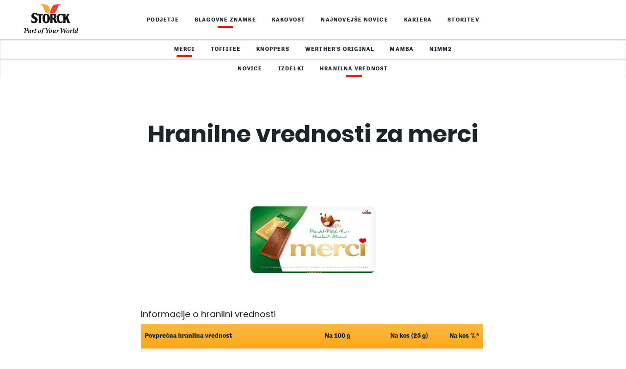

--- FILE ---
content_type: text/html; charset=utf-8
request_url: https://www.storck.si/sl/blagovne-znamke/merci/hranilna-vrednost/product/merci-cokolada-s-koscki-lesnikov-in-mandljev
body_size: 9748
content:
<!DOCTYPE html>
<!--[if lt IE 9]><html class="no-js lt-ie9" lang="sl-SI"><![endif]--><!--[if IE 9]><html class="no-js ie9" lang="sl-SI"> <![endif]--><!--[if !IE]><!--><html class="no-js" lang="sl-SI"><!--<![endif]-->
<head><script nonce="h2eau-Fga0LStPbiA31ZFXA9YTnG7OI3UXihl_51tS1LP7ag7ME4PA">var feReleasePath="r1523028034";</script>

<meta charset="utf-8">
<!-- 
	This website is powered by TYPO3 - inspiring people to share!
	TYPO3 is a free open source Content Management Framework initially created by Kasper Skaarhoj and licensed under GNU/GPL.
	TYPO3 is copyright 1998-2026 of Kasper Skaarhoj. Extensions are copyright of their respective owners.
	Information and contribution at https://typo3.org/
-->

<base href="/">

<title>Hranilna vrednost - merci</title>
<meta name="generator" content="TYPO3 CMS">
<meta name="description" content="Na tej strani boste na&scaron;li podatke o hranilni vrednosti izdelkov pod Storckovo blagovno znamko merci.">
<meta name="viewport" content="width=device-width, initial-scale=1">
<meta name="keywords" content="Hranilna vrednost merci, Storck">
<meta property="og:title" content="Hranilna vrednost - merci">
<meta property="og:description" content="Na tej strani boste na&scaron;li podatke o hranilni vrednosti izdelkov pod Storckovo blagovno znamko merci.">
<meta property="og:image" content="https://www.storck.si/r1523028034/frontend/dist/img/global/storck-social-share-hr-intl.jpg">
<meta name="twitter:card" content="summary">
<meta name="twitter:title" content="Hranilna vrednost - merci">
<meta name="twitter:description" content="Na tej strani boste na&scaron;li podatke o hranilni vrednosti izdelkov pod Storckovo blagovno znamko merci.">
<meta name="twitter:image" content="https://www.storck.si/r1523028034/frontend/dist/img/global/storck-social-share-hr-intl.jpg">









<link rel="preload" as="script" href="/r1523028034/frontend/dist/js/vendor/require.js">
            <link rel="preload" as="script" href="/r1523028034/frontend/dist/js/custom/main.js">			<link rel="manifest" href="/r1523028034/frontend/dist/img/favicon/manifest.json">
			<meta name="application-name" content="Storck.com">
			<link rel="shortcut icon" type="image/x-icon; charset=binary" href="/r1523028034/frontend/dist/img/favicon/favicon.ico">
			<link rel="mask-icon" href="/r1523028034/frontend/dist/img/favicon/safari-pinned-tab.svg" color="#de281f">
			<link rel="icon" type="image/x-icon; charset=binary" href="/r1523028034/frontend/dist/img/favicon/favicon.ico">
			<link rel="icon" type="image/png" sizes="16x16" href="/r1523028034/frontend/dist/img/favicon/favicon-16x16.png">
			<link rel="icon" type="image/png" sizes="32x32" href="/r1523028034/frontend/dist/img/favicon/favicon-32x32.png">
			<link rel="icon" type="image/png" sizes="96x96" href="/r1523028034/frontend/dist/img/favicon/favicon-96x96.png">
			<link rel="icon" type="image/png" sizes="192x192" href="/r1523028034/frontend/dist/img/favicon/android-chrome-192x192.png">
			<link rel="icon" type="image/png" sizes="194x194" href="/r1523028034/frontend/dist/img/favicon/favicon-194x194.png">
			<link rel="apple-touch-icon" sizes="57x57" href="/r1523028034/frontend/dist/img/favicon/apple-touch-icon-57x57.png">
			<link rel="apple-touch-icon" sizes="60x60" href="/r1523028034/frontend/dist/img/favicon/apple-touch-icon-60x60.png">
			<link rel="apple-touch-icon" sizes="72x72" href="/r1523028034/frontend/dist/img/favicon/apple-touch-icon-72x72.png">
			<link rel="apple-touch-icon" sizes="76x76" href="/r1523028034/frontend/dist/img/favicon/apple-touch-icon-76x76.png">
			<link rel="apple-touch-icon" sizes="114x114" href="/r1523028034/frontend/dist/img/favicon/apple-touch-icon-114x114.png">
			<link rel="apple-touch-icon" sizes="120x120" href="/r1523028034/frontend/dist/img/favicon/apple-touch-icon-120x120.png">
			<link rel="apple-touch-icon" sizes="144x144" href="/r1523028034/frontend/dist/img/favicon/apple-touch-icon-144x144.png">
			<link rel="apple-touch-icon" sizes="152x152" href="/r1523028034/frontend/dist/img/favicon/apple-touch-icon-152x152.png">
			<link rel="apple-touch-icon" sizes="180x180" href="/r1523028034/frontend/dist/img/favicon/apple-touch-icon-180x180.png">
			<meta name="msapplication-TileColor" content="#ffffff">
			<meta name="msapplication-config" content="/r1523028034/frontend/dist/img/favicon/browserconfig.xml">
			<meta name="msapplication-TileImage" content="/r1523028034/frontend/dist/img/favicon/mstile-144x144.png">
			<meta name="msapplication-square70x70logo" content="/r1523028034/frontend/dist/img/favicon/mstile-70x70.png">
			<meta name="msapplication-square150x150logo" content="/r1523028034/frontend/dist/img/favicon/mstile-150x150.png">
			<meta name="msapplication-wide310x150logo" content="/r1523028034/frontend/dist/img/favicon/mstile-310x150.png">
			<meta name="msapplication-square310x310logo" content="/r1523028034/frontend/dist/img/favicon/mstile-310x310.png">
			<meta name="theme-color" content="#ffffff">
			<meta name="mobile-web-app-capable" content="yes">
			<meta name="apple-mobile-web-app-capable" content="yes">
			<meta name="apple-mobile-web-app-title" content="Storck.com">				<link href="/r1523028034/frontend/dist/css/main.css?v=64068594" rel="stylesheet">
				<script src="/r1523028034/frontend/dist/js/head.js?v=64068594" type="text/javascript"></script><!-- MONITORING:CORPORATE:SI:SL:BLAGOVNE_ZNAMKE:MERCI:HRANILNA_VREDNOST -->
</head>
<body>




        

    

    
        <!-- Start Piwik PRO Tag Manager code -->
        <script nonce="h2eau-Fga0LStPbiA31ZFXA9YTnG7OI3UXihl_51tS1LP7ag7ME4PA" type="text/javascript">document.addEventListener("DOMContentLoaded",(function(){for(var e=!document.getElementById("cookie-notification")?.dataset?.lang,t="trackingAccepted=",n=decodeURIComponent(document.cookie).split(";"),o="",a=0;a<n.length;a++){for(var i=n[a];" "==i.charAt(0);)i=i.substring(1);0==i.indexOf(t)&&(o=i.substring(17,i.length))}window.enablePiwik=function(){!function(e,t,n,o,a){var i=(e.location.href.match("stg_debug")||e.document.cookie.match("stg_debug"))&&!e.location.href.match("stg_disable_debug");!function(e,n,o){var a="";if(o){var i=new Date;i.setTime(i.getTime()+24*o*60*60*1e3),a="; expires="+i.toUTCString()}t.cookie=e+"="+n+a+"; path=/"}("stg_debug",i?1:"",i?365:-1),e[o]=e[o]||[],e[o].push({start:(new Date).getTime(),event:"stg.start"});var r=t.getElementsByTagName(n)[0],c=t.createElement(n);c.async=!0,c.src="//logfiles.storck.com/containers/c415e5f7-d005-41a5-9de7-30ff77a9e317.js",i&&(c.src=c.src+"?stg_debug"),r.parentNode.insertBefore(c,r)}(window,document,"script","dataLayer")},("true"===o||e)&&window.enablePiwik()}));</script><noscript><iframe src="//logfiles.storck.com/containers/c415e5f7-d005-41a5-9de7-30ff77a9e317/noscript.html" height="0" width="0" style="display:none;visibility:hidden"></iframe></noscript>
        <!-- End Piwik PRO Tag Manager code -->

    

    

<div class="site">
	

    
    
            
        

    
    

        
        

        
        
                
                        <header class="site-header site-header--level-4 site-header--fixed">
                            <nav class="nav-wrap  auto-init" data-module="modules/navigation_mobile, modules/navigation_desktop, modules/scrollspy" aria-label="Top menu bar" id="main-navigation" data-options='{"offset":"auto"}'>

                                
                                

    
    

    
        <style nonce="h2eau-Fga0LStPbiA31ZFXA9YTnG7OI3UXihl_51tS1LP7ag7ME4PA">
    #cookieMiddlewareUrl {
        display: none;
    }
</style>
<div id="cookieMiddlewareUrl" nonce="h2eau-Fga0LStPbiA31ZFXA9YTnG7OI3UXihl_51tS1LP7ag7ME4PA" data-url="https://static.storck.com/middleware/"></div>
<script nonce="h2eau-Fga0LStPbiA31ZFXA9YTnG7OI3UXihl_51tS1LP7ag7ME4PA">
    /*<![CDATA[*/
    document.addEventListener("DOMContentLoaded", function() {
        if (typeof require !== 'function') {
            head = document.getElementsByTagName('head')[0];
            script = document.createElement('script');
            script.type = 'text/javascript';
            script.src = 'https://static.storck.com/middleware//js/vendor/js.cookie-3.0.5.min.js';
            head.appendChild(script);

            head = document.getElementsByTagName('head')[0];
            script = document.createElement('script');
            script.type = 'text/javascript';
            script.src = 'https://static.storck.com/middleware//js/old-projects/modCookieNotice.js';
            head.appendChild(script);
        }
    });

    if (
        typeof require === undefined ||
        !require
    ) {
        var require = {
            paths: {
                middleware: 'https://static.storck.com/middleware/',
                middlewareCookie: 'https://static.storck.com/middleware/'
            }
        };
    } else {
        require.paths.middleware = 'https://static.storck.com/middleware/';
        require.paths.middlewareCookie = 'https://static.storck.com/middleware/';
    }

    var css = document.createElement("style");
    css.type = "text/css";
    css.setAttribute('nonce', "h2eau-Fga0LStPbiA31ZFXA9YTnG7OI3UXihl_51tS1LP7ag7ME4PA");
    css.innerHTML = ".nav-notification .text-copy--small a { color: #F6F5F3; }" +
            ".nav-notification .text-copy--small a:visited { color: #F6F5F3; }" +
            ".nav-notification .teaser-advice .text-copy--small a:after { background-color: #F6F5F3; }" +
            ".nav-notification .text-copy--small a:before { background-color: #F6F5F3; }" +
            ".nav-notification .text-copy--small p { color: #F6F5F3; }" +
            ".nav-notification .teaser-advice { background-color: #FDA816; }" +
            ".nav-notification .teaser-advice .headline-3 { color: #F6F5F3; }" +
            ".nav-notification .teaser-advice__tracking-confirm { color: #ffffff; }" +
            ".nav-notification .teaser-advice__tracking-confirm { background-color: #78B414; }" +
            ".nav-notification .teaser-advice__confirm { color: #FDA816; }";
            ".nav-notification .teaser-advice__confirm:visited { color: #ffffff; }";
    document.body.appendChild(css);
    /*]]>*/
</script>

<div id="cookie-notification" style="display:none" class="nav-notification auto-init" data-module="middleware/js/custom/modules/modCookieNotice-v2" data-lang="sl_SI">

    <div class="nav-notification__layer" data-nograylayer=""></div>

    <div class="teaser-advice">
        <div class="grid">
            <div class="grid__col-6">
                <h2 class="headline-3 separator-top">Obvestilo o pi&scaron;kotkih</h2>
            </div>
            <div class="grid__col-18">
                <div class="text-copy--small">
                    <p>
                        Spletne strani uporabljajo pi&scaron;kotke. Prosimo vas za va&scaron;e soglasje za uporabo pi&scaron;kotkov,
                        ki nam pomagajo pri optimizaciji spletnih strani glede uporabni&scaron;ke zahteve ter pri analizi
                        uporabe na&scaron;ih spletnih strani. Kliknite na povezavo
                        <a href="/sl/politika-zasebnosti/">"politika varovanja zasebnosti&ldquo;</a> za ve&#269; podatkov.

                    </p>
                </div>
            </div>
            <div class="grid__col-6">
                <div class="buttons-wrapper">
                    <a href="#" class="teaser-advice__tracking-confirm btn--light">Sprejemam pi&scaron;kotke</a>
                    <a href="#" class="teaser-advice__tracking-deny btn--light">Ne sprejemam; nadaljuj brez uporabe analiti&#269;nih
                        pi&scaron;kotkov</a>
                </div>
            </div>
        </div>
    </div>
</div>
    



                                <div class="nav-head">
                                    <a aria-label="Homepage link" class="nav-head__brand" tabindex="2001" href="/sl">
                                        
                                                <picture>
                                                    <!--[if IE 9]>
                                                    <video style="display: none;"><![endif]-->
                                                    <source type="image/svg+xml" srcset="/r1523028034/frontend/dist/img/global/storck-logo.svg">
                                                    <!--[if IE 9]></video><![endif]-->
                                                    <img src="/r1523028034/frontend/dist/img/global/storck-logo.png" class="img-logo__img" alt="Storck header logo">
                                                </source></picture>
                                            
                                    </a>
                                    <button class="nav-head__hamburger" tabindex="2002" aria-label="Open mobile menu" aria-expanded="false" aria-controls="main-menu">
                                        <span class="icon-hamburger-nav" role="presentation" aria-hidden="true"></span>
                                    </button>
                                    <button class="nav-head__close" tabindex="2003" aria-label="Close mobile menu" aria-expanded="true" aria-controls="main-menu">
                                        <span class="icon-close-nav" role="presentation" aria-hidden="true"></span>
                                    </button>
                                </div>
                                <div class="nav__menu-wrapper " id="main-menu">
                                    <div class="nav-control">
                                        <button class="nav-control__back" tabindex="2004" aria-label="Return to previous menu">
                                            <span class="icon-big-arrow-left" role="presentation" aria-hidden="true"></span>
                                        </button>
                                        <div class="nav-control__info" aria-live="polite"></div>
                                        <a href="#open" class="nav-control__open" tabindex="2005" aria-label="Open submenu" aria-expanded="false" aria-controls="main-menu" role="button">
                                            <span class="icon-expand-list" role="presentation" aria-hidden="true"></span>
                                        </a>
                                    </div>

                                    

                                    

                                    

	

	
	

	
		<div class="nav__list-wrapper nav__list-wrapper--level-1 " data-module="">

            

            
                
            
                
                    
                
            
                
            
                
            
                
            
                
            

			<ul class="nav__list nav" aria-label="Navigation level 1">

				
				
				

                
                
                    
                        
                                <li class="nav__entry " aria-label="">
                                    <a href="/sl/podjetje" class="nav__link" tabindex="2101" aria-current="">
                                        Podjetje
                                        
                                            <span class="nav__link-sublevel icon-big-arrow-right" tabindex="2102" aria-label="Open sub menu" role="button"></span>
                                        
                                    </a>

							
                            

							
							
                            
							
									
									

	

	
	

	
		<div class="nav__list-wrapper nav__list-wrapper--level-2 sub-level auto-init" data-module="modules/navigation_scroll">

            

            
                
            
                
            

			<ul class="nav__list nav" aria-label="Navigation level 2">

				
				
				

                
                
                    
                        
                                <li class="nav__entry " aria-label="">
                                    <a href="/sl/podjetje/nasa-vizija" class="nav__link" tabindex="2201" aria-current="">
                                        Na&scaron;a vizija
                                        
                                    </a>

							
                            

							
							
                            
							

                                    
                                    

									
									

	

    



									
									
								

						</li>
							
					

					
					
						
						
					
				
                    
                        
                                <li class="nav__entry " aria-label="">
                                    <a href="/sl/podjetje/storck-slovenija" class="nav__link" tabindex="2202" aria-current="">
                                        Storck Slovenija
                                        
                                    </a>

							
                            

							
							
                            
							

                                    
                                    

									
									

	

    



									
									
								

						</li>
							
					

					
					
						
						
					
				

			</ul>

            
            
                
                

	

	


            

            

		</div>
	


								

						</li>
							
					

					
					
				
                    
                        
                                <li class="nav__entry nav__entry--active" aria-label="">
                                    <a href="/sl/blagovne-znamke" class="nav__link" tabindex="2103" aria-current="page" aria-expanded="true">
                                        Blagovne znamke
                                        
                                            <span class="nav__link-sublevel icon-big-arrow-right" tabindex="2104" aria-label="Open sub menu" role="button"></span>
                                        
                                    </a>

							
                            

							
							
                            
							
									
									

	

	
	

	
		<div class="nav__list-wrapper nav__list-wrapper--level-2 sub-level auto-init" data-module="modules/navigation_scroll">

            

            
                
                    
                
            
                
            
                
            
                
            
                
            
                
            

			<ul class="nav__list nav" aria-label="Navigation level 2">

				
				
				

                
                
                    
                        
                                <li class="nav__entry nav__entry--active" aria-label='Sub-menu for "merci"'>
                                    <a href="/sl/blagovne-znamke/merci" class="nav__link" tabindex="2203" aria-current="page" aria-expanded="true">
                                        merci
                                        
                                            <span class="nav__link-sublevel icon-big-arrow-right" tabindex="2204" aria-label="Open sub menu" role="button"></span>
                                        
                                    </a>

							
                            

							
							
                            
							
									
									

	

	
	

	
		<div class="nav__list-wrapper nav__list-wrapper--level-3 sub-level auto-init" data-module="modules/navigation_scroll">

            

            
                
                    
                
            

			<ul class="nav__list nav" aria-label="Navigation level 3">

				
				
					

	

	
		

			<li class="nav__entry">

				
				

						
						
                                <a href="/sl/blagovne-znamke/merci#anchor-38550" class="nav__link" tabindex="2301">Novice</a>

							

					

			</li>

		
	
		

			<li class="nav__entry">

				
				

						
						
                                <a href="/sl/blagovne-znamke/merci#anchor-19408" class="nav__link" tabindex="2302">Izdelki</a>

							

					

			</li>

		
	


                    
                    
                        
                    
				
				

                
                
                    
                        
                                <li class="nav__entry nav__entry--active" aria-label="">
                                    <a href="/sl/blagovne-znamke/merci/hranilna-vrednost" class="nav__link" tabindex="2303" aria-current="page">
                                        Hranilna vrednost
                                        
                                    </a>

							
                            

							
							
                            
							

                                    
                                    

									
									

	

    



									
									
								

						</li>
							
					

					
					
						
						
					
				

			</ul>

            
            
                
                

	

	
        <a href="/sl/blagovne-znamke/merci" class="nav__back-button" aria-label="Back to overview" tabindex="2006">
            <span class="icon-big-arrow-left" role="presentation" aria-hidden="true"></span>
			Nazaj
		</a>
	


            

            

		</div>
	


								

						</li>
							
					

					
					
						
						
					
				
                    
                        
                                <li class="nav__entry " aria-label='Sub-menu for "Toffifee"'>
                                    <a href="/sl/blagovne-znamke/toffifee" class="nav__link" tabindex="2205" aria-current="">
                                        Toffifee
                                        
                                            <span class="nav__link-sublevel icon-big-arrow-right" tabindex="2206" aria-label="Open sub menu" role="button"></span>
                                        
                                    </a>

							
                            

							
							
                            
							
									
									

	

	
	

	
		<div class="nav__list-wrapper nav__list-wrapper--level-3 sub-level auto-init" data-module="modules/navigation_scroll">

            

            
                
            

			<ul class="nav__list nav" aria-label="Navigation level 3">

				
				
					

	

	
		

			<li class="nav__entry">

				
				

						
						
                                <a href="/sl/blagovne-znamke/toffifee#anchor-19458" class="nav__link" tabindex="2304">Izdelki</a>

							

					

			</li>

		
	


                    
                    
				
				

                
                
                    
                        
                                <li class="nav__entry " aria-label="">
                                    <a href="/sl/blagovne-znamke/toffifee/hranilna-vrednost" class="nav__link" tabindex="2305" aria-current="">
                                        Hranilna vrednost
                                        
                                    </a>

							
                            

							
							
                            
							

                                    
                                    

									
									

	

    



									
									
								

						</li>
							
					

					
					
						
						
					
				

			</ul>

            
            
                
                

	

	


            

            

		</div>
	


								

						</li>
							
					

					
					
						
						
					
				
                    
                        
                                <li class="nav__entry " aria-label='Sub-menu for "Knoppers"'>
                                    <a href="/sl/blagovne-znamke/knoppers" class="nav__link" tabindex="2207" aria-current="">
                                        Knoppers
                                        
                                            <span class="nav__link-sublevel icon-big-arrow-right" tabindex="2208" aria-label="Open sub menu" role="button"></span>
                                        
                                    </a>

							
                            

							
							
                            
							
									
									

	

	
	

	
		<div class="nav__list-wrapper nav__list-wrapper--level-3 sub-level auto-init" data-module="modules/navigation_scroll">

            

            
                
            

			<ul class="nav__list nav" aria-label="Navigation level 3">

				
				
					

	

	
		

			<li class="nav__entry">

				
				

						
						
                                <a href="/sl/blagovne-znamke/knoppers#anchor-28215" class="nav__link" tabindex="2306">Produkti</a>

							

					

			</li>

		
	


                    
                    
				
				

                
                
                    
                        
                                <li class="nav__entry " aria-label="">
                                    <a href="/sl/blagovne-znamke/knoppers/hranilne-vrednosti" class="nav__link" tabindex="2307" aria-current="">
                                        Hranilne vrednosti
                                        
                                    </a>

							
                            

							
							
                            
							

                                    
                                    

									
									

	

    



									
									
								

						</li>
							
					

					
					
						
						
					
				

			</ul>

            
            
                
                

	

	


            

            

		</div>
	


								

						</li>
							
					

					
					
						
						
					
				
                    
                        
                                <li class="nav__entry " aria-label="Sub-menu for &quot;Werther's Original&quot;">
                                    <a href="/sl/blagovne-znamke/werthers-original" class="nav__link" tabindex="2209" aria-current="">
                                        Werther's Original
                                        
                                            <span class="nav__link-sublevel icon-big-arrow-right" tabindex="2210" aria-label="Open sub menu" role="button"></span>
                                        
                                    </a>

							
                            

							
							
                            
							
									
									

	

	
	

	
		<div class="nav__list-wrapper nav__list-wrapper--level-3 sub-level auto-init" data-module="modules/navigation_scroll">

            

            
                
            

			<ul class="nav__list nav" aria-label="Navigation level 3">

				
				
					

	

	
		

			<li class="nav__entry">

				
				

						
						
                                <a href="/sl/blagovne-znamke/werthers-original#anchor-19556" class="nav__link" tabindex="2308">Izdelki</a>

							

					

			</li>

		
	


                    
                    
				
				

                
                
                    
                        
                                <li class="nav__entry " aria-label="">
                                    <a href="/sl/blagovne-znamke/werthers-original/hranilne-vrednosti" class="nav__link" tabindex="2309" aria-current="">
                                        Hranilne vrednosti
                                        
                                    </a>

							
                            

							
							
                            
							

                                    
                                    

									
									

	

    



									
									
								

						</li>
							
					

					
					
						
						
					
				

			</ul>

            
            
                
                

	

	


            

            

		</div>
	


								

						</li>
							
					

					
					
						
						
					
				
                    
                        
                                <li class="nav__entry " aria-label='Sub-menu for "Mamba"'>
                                    <a href="/sl/blagovne-znamke/mamba" class="nav__link" tabindex="2211" aria-current="">
                                        Mamba
                                        
                                            <span class="nav__link-sublevel icon-big-arrow-right" tabindex="2212" aria-label="Open sub menu" role="button"></span>
                                        
                                    </a>

							
                            

							
							
                            
							
									
									

	

	
	

	
		<div class="nav__list-wrapper nav__list-wrapper--level-3 sub-level auto-init" data-module="modules/navigation_scroll">

            

            
                
            

			<ul class="nav__list nav" aria-label="Navigation level 3">

				
				
					

	

	
		

			<li class="nav__entry">

				
				

						
						
                                <a href="/sl/blagovne-znamke/mamba#anchor-19634" class="nav__link" tabindex="2310">Produkti</a>

							

					

			</li>

		
	


                    
                    
				
				

                
                
                    
                        
                                <li class="nav__entry " aria-label="">
                                    <a href="/sl/blagovne-znamke/mamba/hranilne-vrednosti" class="nav__link" tabindex="2311" aria-current="">
                                        Hranilne vrednosti
                                        
                                    </a>

							
                            

							
							
                            
							

                                    
                                    

									
									

	

    



									
									
								

						</li>
							
					

					
					
						
						
					
				

			</ul>

            
            
                
                

	

	


            

            

		</div>
	


								

						</li>
							
					

					
					
						
						
					
				
                    
                        
                                <li class="nav__entry " aria-label='Sub-menu for "nimm2"'>
                                    <a href="/sl/blagovne-znamke/nimm2" class="nav__link" tabindex="2213" aria-current="">
                                        nimm2
                                        
                                            <span class="nav__link-sublevel icon-big-arrow-right" tabindex="2214" aria-label="Open sub menu" role="button"></span>
                                        
                                    </a>

							
                            

							
							
                            
							
									
									

	

	
	

	
		<div class="nav__list-wrapper nav__list-wrapper--level-3 sub-level auto-init" data-module="modules/navigation_scroll">

            

            
                
            

			<ul class="nav__list nav" aria-label="Navigation level 3">

				
				
					

	

	
		

			<li class="nav__entry">

				
				

						
						
                                <a href="/sl/blagovne-znamke/nimm2#anchor-40670" class="nav__link" tabindex="2312">Novice</a>

							

					

			</li>

		
	
		

			<li class="nav__entry">

				
				

						
						
                                <a href="/sl/blagovne-znamke/nimm2#anchor-28188" class="nav__link" tabindex="2313">Izdelki</a>

							

					

			</li>

		
	


                    
                    
				
				

                
                
                    
                        
                                <li class="nav__entry " aria-label="">
                                    <a href="/sl/blagovne-znamke/nimm2/hranilne-vrednosti" class="nav__link" tabindex="2314" aria-current="">
                                        Hranilne vrednosti
                                        
                                    </a>

							
                            

							
							
                            
							

                                    
                                    

									
									

	

    



									
									
								

						</li>
							
					

					
					
						
						
					
				

			</ul>

            
            
                
                

	

	


            

            

		</div>
	


								

						</li>
							
					

					
					
						
						
					
				

			</ul>

            
            
                
                

	

	


            

            

		</div>
	


								

						</li>
							
					

					
					
				
                    
                        
                                <li class="nav__entry " aria-label="">
                                    <a href="/sl/kakovost" class="nav__link" tabindex="2105" aria-current="">
                                        Kakovost
                                        
                                            <span class="nav__link-sublevel icon-big-arrow-right" tabindex="2106" aria-label="Open sub menu" role="button"></span>
                                        
                                    </a>

							
                            

							
							
                            
							
									
									

	

	
	

	
		<div class="nav__list-wrapper nav__list-wrapper--level-2 sub-level auto-init" data-module="modules/navigation_scroll">

            

            
                
            
                
            

			<ul class="nav__list nav" aria-label="Navigation level 2">

				
				
				

                
                
                    
                        
                                <li class="nav__entry " aria-label="">
                                    <a href="/sl/kakovost/kakovost-izdelkov" class="nav__link" tabindex="2215" aria-current="">
                                        Kakovost izdelkov
                                        
                                    </a>

							
                            

							
							
                            
							

                                    
                                    

									
									

	

    



									
									
								

						</li>
							
					

					
					
						
						
					
				
                    
                        
                                <li class="nav__entry " aria-label="">
                                    <a href="/sl/kakovost/razvoj-izdelkov" class="nav__link" tabindex="2216" aria-current="">
                                        Razvoj izdelkov
                                        
                                    </a>

							
                            

							
							
                            
							

                                    
                                    

									
									

	

    



									
									
								

						</li>
							
					

					
					
						
						
					
				

			</ul>

            
            
                
                

	

	


            

            

		</div>
	


								

						</li>
							
					

					
					
				
                    
                        
                                <li class="nav__entry " aria-label="">
                                    <a href="/sl/najnovejse-novice" class="nav__link" tabindex="2107" aria-current="">
                                        Najnovej&scaron;e novice
                                        
                                    </a>

							
                            

							
							
                            
							

                                    
                                    

									
									

	

    



									
									
								

						</li>
							
					

					
					
				
                    
                        
                                <li class="nav__entry " aria-label="">
                                    <a href="/sl/kariera" class="nav__link" tabindex="2108" aria-current="">
                                        Kariera
                                        
                                            <span class="nav__link-sublevel icon-big-arrow-right" tabindex="2109" aria-label="Open sub menu" role="button"></span>
                                        
                                    </a>

							
                            

							
							
                            
							
									
									

	

	
	

	
		<div class="nav__list-wrapper nav__list-wrapper--level-2 sub-level auto-init" data-module="modules/navigation_scroll">

            

            
                
            

			<ul class="nav__list nav" aria-label="Navigation level 2">

				
				
				

                
                
                    
                        
                                <li class="nav__entry " aria-label="">
                                    <a href="/sl/kariera/delo-v-storcku" class="nav__link" tabindex="2217" aria-current="">
                                        Delo v Storcku
                                        
                                            <span class="nav__link-sublevel icon-big-arrow-right" tabindex="2218" aria-label="Open sub menu" role="button"></span>
                                        
                                    </a>

							
                            

							
							
                            
							
									
									

	

	
	

	
		<div class="nav__list-wrapper nav__list-wrapper--level-3 sub-level auto-init" data-module="modules/navigation_scroll">

            

            
                
            
                
            

			<ul class="nav__list nav" aria-label="Navigation level 3">

				
				
				

                
                
                    
                        
                                <li class="nav__entry " aria-label="">
                                    <a href="/sl/kariera/delo-v-storcku/ugodnosti-za-zaposlene" class="nav__link" tabindex="2315" aria-current="">
                                        Ugodnosti za zaposlene
                                        
                                    </a>

							
                            

							
							
                            
							

                                    
                                    

									
									

	

    



									
									
								

						</li>
							
					

					
					
						
						
					
				
                    
                        
                                <li class="nav__entry " aria-label="">
                                    <a href="/sl/kariera/delo-v-storcku/mednarodno" class="nav__link" tabindex="2316" aria-current="">
                                        Mednarodno
                                        
                                    </a>

							
                            

							
							
                            
							

                                    
                                    

									
									

	

    



									
									
								

						</li>
							
					

					
					
						
						
					
				

			</ul>

            
            
                
                

	

	


            

            

		</div>
	


								

						</li>
							
					

					
					
						
						
					
				

			</ul>

            
            
                
                

	

	


            

            

		</div>
	


								

						</li>
							
					

					
					
				
                    
                        
                                <li class="nav__entry " aria-label='Sub-menu for "Storitev"'>
                                    <a href="/sl/storitev" class="nav__link" tabindex="2110" aria-current="">
                                        Storitev
                                        
                                    </a>

							
                            

							
							
                            
							

                                    
                                    
                                        
                                        
                                    

									
									

	

    
		
		

		<div class="nav__list-wrapper nav__list-wrapper--level-2 sub-level auto-init" data-module="modules/navigation_scroll">

			<ul class="nav__list nav" aria-label="Navigation level 2">

				

	

	
		

			<li class="nav__entry">

				
				

						
						
                                <a href="/sl/storitev#anchor-19925" class="nav__link" tabindex="2219">Na&scaron;a slu&#382;ba za podporo potro&scaron;nikom</a>

							

					

			</li>

		
	
		

			<li class="nav__entry">

				
				

						
						
                                <a href="/sl/storitev#anchor-19923" class="nav__link" tabindex="2220">Na koga se obrniti</a>

							

					

			</li>

		
	
		

			<li class="nav__entry">

				
				

						
						
                                <a href="/sl/storitev#anchor-19921" class="nav__link" tabindex="2221">Na&scaron;a lokacija v Sloveniji</a>

							

					

			</li>

		
	



			</ul>

            
            

	

	



		</div>

	



									
									
								

						</li>
							
					

					
					
				

			</ul>

            
            

            
                <div class="nav__site-title">
                    <a href="link"></a>
                </div>
            

		</div>
	



                                    

                                    
                                </div>
                                <div class="nav__bg-overlay" role="presentation" aria-hidden="true"></div>

                                
                                

    
    

    



                                
                                
    


                            </nav>
                        </header>
                    
            
    


    <main class="site-main" role="main">

		
    <div class="mod-intro-text mod-space--small">
        <div class="grid-center">
            <div class="grid-center__col-24">
                <h1 class="headline-1">Hranilne vrednosti za merci </h1>
            </div>
        </div>
    </div>
    <section class="mod-space--small mod-nutrition" aria-label="Nutritional information for the product &ldquo;merci &#269;okolada s ko&scaron;&#269;ki le&scaron;nikov in mandljev&rdquo;" role="region">
        <div class="grid">
            
            
            <div class="grid__col-18-24c">
                <select class="mod-nutrition__select selectpicker dropdown auto-init" data-module="modules/dropdown" data-tabindex-range-start="8001" data-tabindex-range-end="8024" name="tx_storckmiddleware_listproducts[identifier]">
                    
                        
                                <option value="ME:MTBOA:sl-SI" data-url="/sl/blagovne-znamke/merci/hranilna-vrednost/product/merci-cokolada-pomaranca-mandelj">merci &#269;okolada pomaran&#269;a-mandelj</option>
                            
                    
                        
                                <option value="ME:MTBAM:sl-SI" selected>merci &#269;okolada s ko&scaron;&#269;ki le&scaron;nikov in mandljev</option>
                            
                    
                        
                                <option value="ME:MTBFM:sl-SI" data-url="/sl/blagovne-znamke/merci/hranilna-vrednost/product/merci-cokolada-z-marcipanom">merci &#269;okolada z marcipanom</option>
                            
                    
                        
                                <option value="ME:MTBCC:sl-SI" data-url="/sl/blagovne-znamke/merci/hranilna-vrednost/product/merci-cokolada-z-okusom-kave">merci &#269;okolada z okusom kave</option>
                            
                    
                        
                                <option value="ME:MFSCO:sl-SI" data-url="/sl/blagovne-znamke/merci/hranilna-vrednost/product/merci-finest-selection-coconut-collection">merci Finest Selection Coconut Collection</option>
                            
                    
                        
                                <option value="ME:MFSDV-250:sl-SI" data-url="/sl/blagovne-znamke/merci/hranilna-vrednost/product/merci-finest-selection-izbor-cokoladnih-in-temnih-cokoladnih-specialitet-250g">merci Finest Selection izbor &#269;okoladnih in temnih &#269;okoladnih specialitet 250g</option>
                            
                    
                        
                                <option value="ME:MFSCAV-250:sl-SI" data-url="/sl/blagovne-znamke/merci/hranilna-vrednost/product/merci-finest-selection-izbor-cokoladnih-specialitet-z-mandlji-250g">merci Finest Selection izbor &#269;okoladnih specialitet z mandlji 250g</option>
                            
                    
                        
                                <option value="ME:MFSMACV-210:sl-SI" data-url="/sl/blagovne-znamke/merci/hranilna-vrednost/product/merci-finest-selection-izbor-cokoladnih-specialitet-z-mousse-polnilom-210g">merci Finest Selection izbor &#269;okoladnih specialitet z mousse polnilom 210g</option>
                            
                    
                        
                                <option value="ME:MFSMV-250:sl-SI" data-url="/sl/blagovne-znamke/merci/hranilna-vrednost/product/merci-finest-selection-izbor-mlecnih-cokoladnih-specialitet-250g">merci Finest Selection izbor mle&#269;nih &#269;okoladnih specialitet 250g</option>
                            
                    
                        
                                <option value="ME:MFSGV-250:sl-SI" data-url="/sl/blagovne-znamke/merci/hranilna-vrednost/product/merci-finest-selection-veliki-izbor-cokoladnih-specialitet-250g">merci Finest Selection veliki izbor &#269;okoladnih specialitet 250g</option>
                            
                    
                        
                                <option value="ME:MFSGV-400:sl-SI" data-url="/sl/blagovne-znamke/merci/hranilna-vrednost/product/merci-finest-selection-veliki-izbor-cokoladnih-specialitet-400g">merci Finest Selection veliki izbor &#269;okoladnih specialitet 400g</option>
                            
                    
                        
                                <option value="ME:MLO:sl-SI" data-url="/sl/blagovne-znamke/merci/hranilna-vrednost/product/merci-lovelies">merci lovelies</option>
                            
                    
                        
                                <option value="ME:MLOC:sl-SI" data-url="/sl/blagovne-znamke/merci/hranilna-vrednost/product/merci-lovelies-creamy">merci lovelies Creamy</option>
                            
                    
                        
                                <option value="ME:MLOW:sl-SI" data-url="/sl/blagovne-znamke/merci/hranilna-vrednost/product/merci-lovelies-white">merci lovelies White</option>
                            
                    
                        
                                <option value="ME:MTBM:sl-SI" data-url="/sl/blagovne-znamke/merci/hranilna-vrednost/product/merci-mlecna-cokolada">merci mle&#269;na &#269;okolada</option>
                            
                    
                        
                                <option value="ME:MTBNC:sl-SI" data-url="/sl/blagovne-znamke/merci/hranilna-vrednost/product/merci-nugat-cokolada">merci nugat &#269;okolada</option>
                            
                    
                        
                                <option value="ME:MP-CC:sl-SI" data-url="/sl/blagovne-znamke/merci/hranilna-vrednost/product/merci-petits-chocolate-collection-125g">merci Petits Chocolate Collection 125g</option>
                            
                    
                        
                                <option value="ME:MP-MCC-125:sl-SI" data-url="/sl/blagovne-znamke/merci/hranilna-vrednost/product/merci-petits-milk-cream-collection-125g">merci Petits Milk &amp; Cream Collection 125g</option>
                            
                    
                        
                                <option value="ME:MPS-WAL:sl-SI" data-url="/sl/blagovne-znamke/merci/hranilna-vrednost/product/merci-petits-seasonal-winter-almond">merci Petits Seasonal Winter Almond</option>
                            
                    
                        
                                <option value="ME:MTBDC:sl-SI" data-url="/sl/blagovne-znamke/merci/hranilna-vrednost/product/merci-temna-cokolada-72">merci temna &#269;okolada 72%</option>
                            
                    
                        
                                <option value="ME:MFSWC-250G:sl-SI" data-url="/sl/blagovne-znamke/merci/hranilna-vrednost/product/merci-winter-chocolate">merci Winter Chocolate</option>
                            
                    
                </select>
                <div class="mod-nutrition__image">
                    <picture><!--[if IE 9]><video style="display: none;"><![endif]--><source srcset="https://images.storck.com/sl_SI/merci_cokolada_s_koscki_lesnikov_in_mandljev.webp?noWhitespace=1 1x, https://images.storck.com/sl_SI/merci_cokolada_s_koscki_lesnikov_in_mandljev.webp?noWhitespace=1&amp;f=2 2x" media="(min-width: 1280px)"></source><source srcset="https://images.storck.com/sl_SI/merci_cokolada_s_koscki_lesnikov_in_mandljev.webp?noWhitespace=1 1x, https://images.storck.com/sl_SI/merci_cokolada_s_koscki_lesnikov_in_mandljev.webp?noWhitespace=1&amp;f=2 2x" media="(min-width: 768px)"></source><source srcset="https://images.storck.com/sl_SI/merci_cokolada_s_koscki_lesnikov_in_mandljev.webp?noWhitespace=1 1x, https://images.storck.com/sl_SI/merci_cokolada_s_koscki_lesnikov_in_mandljev.webp?noWhitespace=1&amp;f=2 2x"></source><!--[if IE 9]></video><![endif]--><img alt="Storck Product" class="img-block" src="https://images.storck.com/sl_SI/merci_cokolada_s_koscki_lesnikov_in_mandljev.webp?noWhitespace=1"></picture>
                </div>

                
                        <div class="mod-nutrition__ingredients">
                            <!-- [543691491] nutrition start -->
<div class="nutrition-tab" data-updated="Zadnja sprememba: 16.04.2025" data-brand="ME" data-productid="MTBAM" data-objectkey="543691491" data-locale="sl_SI">
        <h3>Informacije o hranilni vrednosti</h3>
    <table class="rwd-table">
    <thead>
        <tr>
            <!-- meanNutritionalValues -->
                                        <th>
                    <p>Povpre&#269;na hranilna vrednost</p>
                </th>
            
            <!-- amountProduct -->
                                        <th>
                    <p>Na 100 g</p>
                </th>
            
            <!-- amountPortion -->
                                        <th>
                    <p>Na kos (25 g)</p>
                </th>
            
            <!-- gdaPortion -->
                                        <th>
                    <p>Na kos %*</p>
                </th>
                    </tr>
    </thead>
    <tbody>
                
                                    <tr>
                <!-- [start] meanNutritionalValues -->

                                                    <td data-th="Povpre&amp;#269;na hranilna vrednost">
                        Energijska vrednost                    </td>
                
                <!-- [end] meanNutritionalValues -->
                <!-- [start] amountProduct -->

                                                    <td data-th="Na 100 g">
                        2374 kJ                        / 570 kcal                    </td>
                
                <!-- [end] amountProduct -->

                
                    <!-- [start] amountPortion -->

                                                                <td data-th="Na kos (25 g)">
                            594 kJ                            / 143 kcal                        </td>
                    
                    <!-- [end] amountPortion -->
                    <!-- [start] gdaPortion -->

                                                                <td data-th="Na kos %*">
                            7%                        </td>
                    
                    <!-- [end] gdaPortion -->

                            </tr>
        
                                                                                            
<tr>
                <td class="" data-th="Povpre&amp;#269;na hranilna vrednost">
            Ma&scaron;&#269;obe
        </td>
    
                <td data-th="Na 100 g">
            37,4 g
        </td>
    
                <td data-th="Na kos (25 g)">
            9,4 g
        </td>
    
                <td data-th="Na kos %*">
            13%
        </td>
    </tr>
                                                                
<tr>
                <td class="indent" data-th="Povpre&amp;#269;na hranilna vrednost">
            od tega nasi&#269;ene ma&scaron;&#269;obe
        </td>
    
                <td data-th="Na 100 g">
            16,7 g
        </td>
    
                <td data-th="Na kos (25 g)">
            4,2 g
        </td>
    
                <td data-th="Na kos %*">
            21%
        </td>
    </tr>
                                                                
<tr>
                <td class="" data-th="Povpre&amp;#269;na hranilna vrednost">
            Ogljikovi hidrati
        </td>
    
                <td data-th="Na 100 g">
            47,0 g
        </td>
    
                <td data-th="Na kos (25 g)">
            11,8 g
        </td>
    
                <td data-th="Na kos %*">
            5%
        </td>
    </tr>
                                                                
<tr>
                <td class="indent" data-th="Povpre&amp;#269;na hranilna vrednost">
            od tega sladkorji
        </td>
    
                <td data-th="Na 100 g">
            44,3 g
        </td>
    
                <td data-th="Na kos (25 g)">
            11,1 g
        </td>
    
                <td data-th="Na kos %*">
            12%
        </td>
    </tr>
                                                                
<tr>
                <td class="" data-th="Povpre&amp;#269;na hranilna vrednost">
            Beljakovine
        </td>
    
                <td data-th="Na 100 g">
            9,8 g
        </td>
    
                <td data-th="Na kos (25 g)">
            2,5 g
        </td>
    
                <td data-th="Na kos %*">
            5%
        </td>
    </tr>
                                                                
<tr>
                <td class="" data-th="Povpre&amp;#269;na hranilna vrednost">
            Sol
        </td>
    
                <td data-th="Na 100 g">
            0,15 g
        </td>
    
                <td data-th="Na kos (25 g)">
            0,04 g
        </td>
    
                <td data-th="Na kos %*">
            &lt;1%
        </td>
    </tr>
                        </tbody>
</table>

            <p>
            <small>*Priporo&#269;eni vnosi za povpre&#269;no odraslo osebo (8400 kJ/2000 kcal)</small>
        </p>
    
        
            <h4><strong>Mle&#269;na &#269;okolada s ko&scaron;&#269;ki le&scaron;nikov in mandljev</strong></h4>
    
            <!-- ingredients -->
<p>Sestavine: sladkor, polno <strong>mleko </strong>v prahu (16,7 %), kakavovo maslo, <strong>le&scaron;niki </strong>(15 %), kakavova masa, <strong>mandlji </strong>(5 %), <strong>pinjenec </strong>v prahu, <strong>laktoza</strong>, emulgator: lecitini (<strong>soja</strong>), izvle&#269;ek vanilije.</p>


    
            <p>Kakavovi deli: najmanj 32% v &#269;okoladnem delu.</p>
    
            <p><strong>Lahko vsebuje tudi ara&scaron;ide in druge ore&scaron;ke.</strong></p>
    
    
    <h4>Komentar</h4>
    <p>Podatki o sestavinah in povpre&#269;ni hranilni vrednosti izhajajo iz trenutnih receptur. V primeru sprememb se lahko zgodi, da bodo v trgovini na voljo tako izdelki z dosedanjo kot tudi z novo sestavo, zato priporo&#269;amo dodatno primerjavo navedenih podatkov na embala&#382;i. Do odstopanj lahko v prehodnem &#269;asu pride tudi zaradi novih zakonskih predpisov ali drugih spremenjenih okoli&scaron;&#269;in.</p>
</div>
<!-- [543691491] nutrition end -->
                        </div>
                    

                
                    <div class="mod-nutrition__link">
                        <a class="link-block link-block--icon-left link-block--icon" tabindex="8025" href="/sl/storitev/sluzba-splosna-vprasanja">
                            <span class="link-block__icon icon-internal-link" role="presentation" aria-hidden="true"></span>
                           <span>
                                
                                        Izvedite ve&#269; o dnevnih energijskih vrednostih
                                    
                            </span>
                        </a>
                    </div>
                
            </div>
        </div>

        <div class="btns-centered__items btns-centered__items--border">
            

            <a class="btn btn--primary" tabindex="8026" target="_blank" href="/sl/product-pdf?no_cache=1&amp;tx_storckmiddleware_producttopdf%5Baction%5D=singleProductToPdf&amp;tx_storckmiddleware_producttopdf%5Bcontroller%5D=Lmiv&amp;tx_storckmiddleware_producttopdf%5Bproduct%5D%5BbrandId%5D=me&amp;tx_storckmiddleware_producttopdf%5Bproduct%5D%5BbrandName%5D=merci&amp;tx_storckmiddleware_producttopdf%5Bproduct%5D%5Bcountry%5D=SI&amp;tx_storckmiddleware_producttopdf%5Bproduct%5D%5Bidentifier%5D=ME%3AMTBAM%3Asl-SI&amp;tx_storckmiddleware_producttopdf%5Bproduct%5D%5Blanguage%5D=SL&amp;tx_storckmiddleware_producttopdf%5Bproduct%5D%5BlocaleString%5D=sl_SI&amp;tx_storckmiddleware_producttopdf%5Bproduct%5D%5BobjectKey%5D=543691491-sl_SI&amp;tx_storckmiddleware_producttopdf%5Bproduct%5D%5BpdfPid%5D=5612&amp;tx_storckmiddleware_producttopdf%5Bproduct%5D%5BproductId%5D=mtbam&amp;tx_storckmiddleware_producttopdf%5Bproduct%5D%5BproductImage%5D=slv_SI_MTBAM_P.webp&amp;tx_storckmiddleware_producttopdf%5Bproduct%5D%5BproductImageSeo%5D=https%3A%2F%2Fimages.storck.com%2Fsl_SI%2Fmerci_cokolada_s_koscki_lesnikov_in_mandljev.webp&amp;tx_storckmiddleware_producttopdf%5Bproduct%5D%5BproductName%5D=merci%20%C4%8Dokolada%20s%20ko%C5%A1%C4%8Dki%20le%C5%A1nikov%20in%20mandljev&amp;tx_storckmiddleware_producttopdf%5Bproduct%5D%5BsalesName%5D=%3Cstrong%3EMle%C4%8Dna%20%C4%8Dokolada%20s%20ko%C5%A1%C4%8Dki%20le%C5%A1nikov%20in%20mandljev%3C%2Fstrong%3E&amp;tx_storckmiddleware_producttopdf%5Bproduct%5D%5BupdateDate%5D=&amp;cHash=a1072b05157e43114c3d982867b56bd3">
                Natisni informacije o hranilni vrednosti
            </a>
            
        </div>
    </section>




    
        
            
                <section id="c19434" class="mod-services">
                    <div class="grid-service">
                        
                                
                                
                                    
    
    <div class="grid-service__image hidden-mobile">
        <div class="teaser-image">
            <!-- Backendinfo: Cropping, Responsive Picture Element
                 small:  1x1 (hidden on mobile)
                 medium: (min-width: 768px) maxWidth: 254, height: 224
                 large:  (min-width: 1440px) maxWidth: 284, height: 254
            -->
            <div class="teaser-image__image">
                
                <picture><!--[if IE 9]><video style="display: none;"><![endif]--><source srcset="[data-uri]" data-srcset="/fileadmin/dam/_processed_/1/3/csm_sc-deko-kacheln-gelb-v1_4c31aeae3a.png 1x, /fileadmin/dam/_processed_/1/3/csm_sc-deko-kacheln-gelb-v1_bcb32d65ce.png 2x" media="(min-width: 1440px)"></source><source srcset="[data-uri]" data-srcset="/fileadmin/dam/_processed_/1/3/csm_sc-deko-kacheln-gelb-v1_c298066e8d.png 1x, /fileadmin/dam/_processed_/1/3/csm_sc-deko-kacheln-gelb-v1_2cda36ee20.png 2x" media="(min-width: 768px)"></source><source srcset="[data-uri]" data-srcset="/fileadmin/dam/_processed_/1/3/csm_sc-deko-kacheln-gelb-v1_fad94bdc3d.png 1x, /fileadmin/dam/_processed_/1/3/csm_sc-deko-kacheln-gelb-v1_8e31cde249.png 2x"></source><!--[if IE 9]></video><![endif]--><img alt="" width="1" height="1" class="img-block lazyload" aria-hidden="true" src="[data-uri]"></picture>
                
            </div>
        </div>

    </div>


                                    
    
    
            
    
    <div class="grid-service__link">
        
                <a href="/sl/storitev" class="teaser-link" tabindex="8027">

                    <div class="teaser-link__content">
                        <div class="teaser-link__text">Prosimo, stopite v stik z nami, &#269;e imate kak&scaron;na vpra&scaron;anja, predloge ali prito&#382;be!</div>
                        <div class="link-block--no-hover link-block--icon-right">
                            <span class="link-block__icon icon-internal-link" role="presentation" aria-hidden="true"></span>
                            Slu&#382;ba za podporo potro&scaron;nikom
                        </div>
                    </div>

                </a>

            

    </div>

        

                                    
    
    <div class="grid-service__image--large hidden-mobile">
        <div class="teaser-image">
            <!-- Backendinfo: Cropping, Responsive Picture Element
                    small:  1x1 (hidden on mobile)
                    medium: (min-width: 768px) maxWidth: 524, height: 224
                    large:  (min-width: 1440px) maxWidth: 584, height: 254
            -->

            <div class="teaser-image__image">
                
                    <picture><!--[if IE 9]><video style="display: none;"><![endif]--><source srcset="[data-uri]" data-srcset="/fileadmin/dam/_processed_/6/a/csm_sc-deko-kacheln-gelb-v2_34c9ff4f8b.png 1x, /fileadmin/dam/_processed_/6/a/csm_sc-deko-kacheln-gelb-v2_a1aa14c445.png 2x" media="(min-width: 1440px)"></source><source srcset="[data-uri]" data-srcset="/fileadmin/dam/_processed_/6/a/csm_sc-deko-kacheln-gelb-v2_db61ade6cb.png 1x, /fileadmin/dam/_processed_/6/a/csm_sc-deko-kacheln-gelb-v2_b14a201081.png 2x" media="(min-width: 768px)"></source><source srcset="[data-uri]" data-srcset="/fileadmin/dam/_processed_/6/a/csm_sc-deko-kacheln-gelb-v2_953393ec4e.png 1x, /fileadmin/dam/_processed_/6/a/csm_sc-deko-kacheln-gelb-v2_a9b1456deb.png 2x"></source><!--[if IE 9]></video><![endif]--><img alt="" width="1" height="1" class="img-block lazyload" aria-hidden="true" src="[data-uri]"></picture>
                
            </div>
        </div>
    </div>

                                    
    
    <div class="grid-service__image--large hidden-mobile">
        <div class="teaser-image">
            <!-- Backendinfo: Cropping, Responsive Picture Element
                    small:  1x1 (hidden on mobile)
                    medium: (min-width: 768px) maxWidth: 524, height: 224
                    large:  (min-width: 1440px) maxWidth: 584, height: 254
            -->

            <div class="teaser-image__image">
                
                    <picture><!--[if IE 9]><video style="display: none;"><![endif]--><source srcset="[data-uri]" data-srcset="/fileadmin/dam/_processed_/7/0/csm_sc-deko-kacheln-gelb-v3_4874528d1d.png 1x, /fileadmin/dam/_processed_/7/0/csm_sc-deko-kacheln-gelb-v3_20dc9b31df.png 2x" media="(min-width: 1440px)"></source><source srcset="[data-uri]" data-srcset="/fileadmin/dam/_processed_/7/0/csm_sc-deko-kacheln-gelb-v3_8e961c5fc7.png 1x, /fileadmin/dam/_processed_/7/0/csm_sc-deko-kacheln-gelb-v3_7673dc159f.png 2x" media="(min-width: 768px)"></source><source srcset="[data-uri]" data-srcset="/fileadmin/dam/_processed_/7/0/csm_sc-deko-kacheln-gelb-v3_7469f9bc64.png 1x, /fileadmin/dam/_processed_/7/0/csm_sc-deko-kacheln-gelb-v3_baa6d4eac2.png 2x"></source><!--[if IE 9]></video><![endif]--><img alt="" width="1" height="1" class="img-block lazyload" aria-hidden="true" src="[data-uri]"></picture>
                
            </div>
        </div>
    </div>

                                    
    
    
            
    
    <div class="grid-service__link">
        
                <a href="/sl/kariera" class="teaser-link" tabindex="8028">

                    <div class="teaser-link__content">
                        <div class="teaser-link__text">Delo v Storcku</div>
                        <div class="link-block--no-hover link-block--icon-right">
                            <span class="link-block__icon icon-internal-link" role="presentation" aria-hidden="true"></span>
                            Kariera v Storcku
                        </div>
                    </div>

                </a>

            

    </div>

        

                                    
    
    <div class="grid-service__image hidden-mobile">
        <div class="teaser-image">
            <!-- Backendinfo: Cropping, Responsive Picture Element
                 small:  1x1 (hidden on mobile)
                 medium: (min-width: 768px) maxWidth: 254, height: 224
                 large:  (min-width: 1440px) maxWidth: 284, height: 254
            -->
            <div class="teaser-image__image">
                
                <picture><!--[if IE 9]><video style="display: none;"><![endif]--><source srcset="[data-uri]" data-srcset="/fileadmin/dam/_processed_/b/c/csm_sc-deko-kacheln-gelb-v4_b55a356604.png 1x, /fileadmin/dam/_processed_/b/c/csm_sc-deko-kacheln-gelb-v4_5078b1537f.png 2x" media="(min-width: 1440px)"></source><source srcset="[data-uri]" data-srcset="/fileadmin/dam/_processed_/b/c/csm_sc-deko-kacheln-gelb-v4_d962c548d5.png 1x, /fileadmin/dam/_processed_/b/c/csm_sc-deko-kacheln-gelb-v4_6e13c5ad2f.png 2x" media="(min-width: 768px)"></source><source srcset="[data-uri]" data-srcset="/fileadmin/dam/_processed_/b/c/csm_sc-deko-kacheln-gelb-v4_809c24424c.png 1x, /fileadmin/dam/_processed_/b/c/csm_sc-deko-kacheln-gelb-v4_d4e707bb52.png 2x"></source><!--[if IE 9]></video><![endif]--><img alt="" width="1" height="1" class="img-block lazyload" aria-hidden="true" src="[data-uri]"></picture>
                
            </div>
        </div>

    </div>


                                
                                
                                
                            
                    </div>
                </section>
            
        
    



	</main>

    

        
    

	
    <div class="some-icons">
        <a href="https://de.linkedin.com/company/storck" class="icon-linkedin" target="_blank" aria-label="Storck LinkedIn profile" rel="noopener noreferrer nofollow"></a>
        <a href="https://www.instagram.com/storck.karriere/" class="icon-instagram" target="_blank" aria-label="Storck Instagram profile" rel="noopener noreferrer nofollow"></a>
    </div>
    <footer class="site-footer ">
        

        

        
        
                
    <div class="site-footer__block">
        <nav class="nav-legal" aria-label="Legal navigation">
            <ul>
                
                    
                        
                        
                            <li class="nav__entry ">
                                <a href="/sl/pravna-obvestila" tabindex="9001" class="nav__link nav__link--footer ">
                                    Pravna obvestila
                                </a>
                            </li>
                        
                    
                        
                        
                            <li class="nav__entry ">
                                <a href="/sl/politika-zasebnosti" tabindex="9002" class="nav__link nav__link--footer ">
                                    Politika zasebnosti
                                </a>
                            </li>
                        
                    
                        
                        
                            <li class="nav__entry ">
                                <a href="/sl/zemljevid-spletnega-mesta" tabindex="9003" class="nav__link nav__link--footer ">
                                    Zemljevid Spletnega Mesta
                                </a>
                            </li>
                        
                    
                
            </ul>
        </nav>

        

        
    </div>

            

        <div class="breakpoints-ctn" aria-hidden="true">
            <div class="breakpoint-ctn breakpoint-ctn-default"></div>
            <div class="breakpoint-ctn breakpoint-ctn-tablet-s"></div>
            <div class="breakpoint-ctn breakpoint-ctn-tablet-l"></div>
            <div class="breakpoint-ctn breakpoint-ctn-desktop"></div>
            <div class="breakpoint-ctn breakpoint-ctn-desktop-l"></div>
        </div>
    </footer>

    

    
    

    

    

</div>



    
        <script src="/r1523028034/frontend/dist/js/vendor/require.js" data-main="/r1523028034/frontend/dist/js/custom/main" type="text/javascript"></script>
    
    <script src="/r1523028034/frontend/dist/scripts/main.js" type="text/javascript"></script>
    
        <script nonce="h2eau-Fga0LStPbiA31ZFXA9YTnG7OI3UXihl_51tS1LP7ag7ME4PA" type="text/javascript">
            require.config({
                waitSeconds: 0
            });
        </script>
    
    <script nonce="h2eau-Fga0LStPbiA31ZFXA9YTnG7OI3UXihl_51tS1LP7ag7ME4PA">
        window.dataLayer = window.dataLayer || [];
        window.dataLayer.push({'event': 'internalTraffic', 'internalTraffic': 'no'});
    </script>




<script type="application/json" nonce="h2eau-Fga0LStPbiA31ZFXA9YTnG7OI3UXihl_51tS1LP7ag7ME4PA" id="scrambling-configuration">
        {
            "translations": {
                "dot": "pika",
                "at": "afna"
            },
            "configuration": {
                "enabled": true
            }
        }
    </script>
</body>
</html>


--- FILE ---
content_type: text/css; charset=utf-8
request_url: https://www.storck.si/r1523028034/frontend/dist/css/main.css?v=64068594
body_size: 91482
content:
.vjs-svg-icon {
  display: inline-block;
  background-repeat: no-repeat;
  background-position: center;
  fill: currentColor;
  height: 1.8em;
  width: 1.8em;
}
.vjs-svg-icon:before {
  content: none !important;
}

.vjs-svg-icon:hover,
.vjs-control:focus .vjs-svg-icon {
  filter: drop-shadow(0 0 0.25em #fff);
}

.vjs-modal-dialog .vjs-modal-dialog-content, .video-js .vjs-modal-dialog, .vjs-button > .vjs-icon-placeholder:before, .video-js .vjs-big-play-button .vjs-icon-placeholder:before {
  position: absolute;
  top: 0;
  left: 0;
  width: 100%;
  height: 100%;
}

.vjs-button > .vjs-icon-placeholder:before, .video-js .vjs-big-play-button .vjs-icon-placeholder:before {
  text-align: center;
}

@font-face {
  font-family: VideoJS;
  src: url([data-uri]) format("woff");
  font-weight: normal;
  font-style: normal;
}
.vjs-icon-play, .video-js .vjs-play-control .vjs-icon-placeholder, .video-js .vjs-big-play-button .vjs-icon-placeholder:before {
  font-family: VideoJS;
  font-weight: normal;
  font-style: normal;
}
.vjs-icon-play:before, .video-js .vjs-play-control .vjs-icon-placeholder:before, .video-js .vjs-big-play-button .vjs-icon-placeholder:before {
  content: "\f101";
}

.vjs-icon-play-circle {
  font-family: VideoJS;
  font-weight: normal;
  font-style: normal;
}
.vjs-icon-play-circle:before {
  content: "\f102";
}

.vjs-icon-pause, .video-js .vjs-play-control.vjs-playing .vjs-icon-placeholder {
  font-family: VideoJS;
  font-weight: normal;
  font-style: normal;
}
.vjs-icon-pause:before, .video-js .vjs-play-control.vjs-playing .vjs-icon-placeholder:before {
  content: "\f103";
}

.vjs-icon-volume-mute, .video-js .vjs-mute-control.vjs-vol-0 .vjs-icon-placeholder {
  font-family: VideoJS;
  font-weight: normal;
  font-style: normal;
}
.vjs-icon-volume-mute:before, .video-js .vjs-mute-control.vjs-vol-0 .vjs-icon-placeholder:before {
  content: "\f104";
}

.vjs-icon-volume-low, .video-js .vjs-mute-control.vjs-vol-1 .vjs-icon-placeholder {
  font-family: VideoJS;
  font-weight: normal;
  font-style: normal;
}
.vjs-icon-volume-low:before, .video-js .vjs-mute-control.vjs-vol-1 .vjs-icon-placeholder:before {
  content: "\f105";
}

.vjs-icon-volume-mid, .video-js .vjs-mute-control.vjs-vol-2 .vjs-icon-placeholder {
  font-family: VideoJS;
  font-weight: normal;
  font-style: normal;
}
.vjs-icon-volume-mid:before, .video-js .vjs-mute-control.vjs-vol-2 .vjs-icon-placeholder:before {
  content: "\f106";
}

.vjs-icon-volume-high, .video-js .vjs-mute-control .vjs-icon-placeholder {
  font-family: VideoJS;
  font-weight: normal;
  font-style: normal;
}
.vjs-icon-volume-high:before, .video-js .vjs-mute-control .vjs-icon-placeholder:before {
  content: "\f107";
}

.vjs-icon-fullscreen-enter, .video-js .vjs-fullscreen-control .vjs-icon-placeholder {
  font-family: VideoJS;
  font-weight: normal;
  font-style: normal;
}
.vjs-icon-fullscreen-enter:before, .video-js .vjs-fullscreen-control .vjs-icon-placeholder:before {
  content: "\f108";
}

.vjs-icon-fullscreen-exit, .video-js.vjs-fullscreen .vjs-fullscreen-control .vjs-icon-placeholder {
  font-family: VideoJS;
  font-weight: normal;
  font-style: normal;
}
.vjs-icon-fullscreen-exit:before, .video-js.vjs-fullscreen .vjs-fullscreen-control .vjs-icon-placeholder:before {
  content: "\f109";
}

.vjs-icon-spinner {
  font-family: VideoJS;
  font-weight: normal;
  font-style: normal;
}
.vjs-icon-spinner:before {
  content: "\f10a";
}

.vjs-icon-subtitles, .video-js .vjs-subs-caps-button .vjs-icon-placeholder,
.video-js.video-js:lang(en-GB) .vjs-subs-caps-button .vjs-icon-placeholder,
.video-js.video-js:lang(en-IE) .vjs-subs-caps-button .vjs-icon-placeholder,
.video-js.video-js:lang(en-AU) .vjs-subs-caps-button .vjs-icon-placeholder,
.video-js.video-js:lang(en-NZ) .vjs-subs-caps-button .vjs-icon-placeholder, .video-js .vjs-subtitles-button .vjs-icon-placeholder {
  font-family: VideoJS;
  font-weight: normal;
  font-style: normal;
}
.vjs-icon-subtitles:before, .video-js .vjs-subs-caps-button .vjs-icon-placeholder:before,
.video-js.video-js:lang(en-GB) .vjs-subs-caps-button .vjs-icon-placeholder:before,
.video-js.video-js:lang(en-IE) .vjs-subs-caps-button .vjs-icon-placeholder:before,
.video-js.video-js:lang(en-AU) .vjs-subs-caps-button .vjs-icon-placeholder:before,
.video-js.video-js:lang(en-NZ) .vjs-subs-caps-button .vjs-icon-placeholder:before, .video-js .vjs-subtitles-button .vjs-icon-placeholder:before {
  content: "\f10b";
}

.vjs-icon-captions, .video-js:lang(en) .vjs-subs-caps-button .vjs-icon-placeholder,
.video-js:lang(fr-CA) .vjs-subs-caps-button .vjs-icon-placeholder, .video-js .vjs-captions-button .vjs-icon-placeholder {
  font-family: VideoJS;
  font-weight: normal;
  font-style: normal;
}
.vjs-icon-captions:before, .video-js:lang(en) .vjs-subs-caps-button .vjs-icon-placeholder:before,
.video-js:lang(fr-CA) .vjs-subs-caps-button .vjs-icon-placeholder:before, .video-js .vjs-captions-button .vjs-icon-placeholder:before {
  content: "\f10c";
}

.vjs-icon-hd {
  font-family: VideoJS;
  font-weight: normal;
  font-style: normal;
}
.vjs-icon-hd:before {
  content: "\f10d";
}

.vjs-icon-chapters, .video-js .vjs-chapters-button .vjs-icon-placeholder {
  font-family: VideoJS;
  font-weight: normal;
  font-style: normal;
}
.vjs-icon-chapters:before, .video-js .vjs-chapters-button .vjs-icon-placeholder:before {
  content: "\f10e";
}

.vjs-icon-downloading {
  font-family: VideoJS;
  font-weight: normal;
  font-style: normal;
}
.vjs-icon-downloading:before {
  content: "\f10f";
}

.vjs-icon-file-download {
  font-family: VideoJS;
  font-weight: normal;
  font-style: normal;
}
.vjs-icon-file-download:before {
  content: "\f110";
}

.vjs-icon-file-download-done {
  font-family: VideoJS;
  font-weight: normal;
  font-style: normal;
}
.vjs-icon-file-download-done:before {
  content: "\f111";
}

.vjs-icon-file-download-off {
  font-family: VideoJS;
  font-weight: normal;
  font-style: normal;
}
.vjs-icon-file-download-off:before {
  content: "\f112";
}

.vjs-icon-share {
  font-family: VideoJS;
  font-weight: normal;
  font-style: normal;
}
.vjs-icon-share:before {
  content: "\f113";
}

.vjs-icon-cog {
  font-family: VideoJS;
  font-weight: normal;
  font-style: normal;
}
.vjs-icon-cog:before {
  content: "\f114";
}

.vjs-icon-square {
  font-family: VideoJS;
  font-weight: normal;
  font-style: normal;
}
.vjs-icon-square:before {
  content: "\f115";
}

.vjs-icon-circle, .vjs-seek-to-live-control .vjs-icon-placeholder, .video-js .vjs-volume-level, .video-js .vjs-play-progress {
  font-family: VideoJS;
  font-weight: normal;
  font-style: normal;
}
.vjs-icon-circle:before, .vjs-seek-to-live-control .vjs-icon-placeholder:before, .video-js .vjs-volume-level:before, .video-js .vjs-play-progress:before {
  content: "\f116";
}

.vjs-icon-circle-outline {
  font-family: VideoJS;
  font-weight: normal;
  font-style: normal;
}
.vjs-icon-circle-outline:before {
  content: "\f117";
}

.vjs-icon-circle-inner-circle {
  font-family: VideoJS;
  font-weight: normal;
  font-style: normal;
}
.vjs-icon-circle-inner-circle:before {
  content: "\f118";
}

.vjs-icon-cancel, .video-js .vjs-control.vjs-close-button .vjs-icon-placeholder {
  font-family: VideoJS;
  font-weight: normal;
  font-style: normal;
}
.vjs-icon-cancel:before, .video-js .vjs-control.vjs-close-button .vjs-icon-placeholder:before {
  content: "\f119";
}

.vjs-icon-repeat {
  font-family: VideoJS;
  font-weight: normal;
  font-style: normal;
}
.vjs-icon-repeat:before {
  content: "\f11a";
}

.vjs-icon-replay, .video-js .vjs-play-control.vjs-ended .vjs-icon-placeholder {
  font-family: VideoJS;
  font-weight: normal;
  font-style: normal;
}
.vjs-icon-replay:before, .video-js .vjs-play-control.vjs-ended .vjs-icon-placeholder:before {
  content: "\f11b";
}

.vjs-icon-replay-5, .video-js .vjs-skip-backward-5 .vjs-icon-placeholder {
  font-family: VideoJS;
  font-weight: normal;
  font-style: normal;
}
.vjs-icon-replay-5:before, .video-js .vjs-skip-backward-5 .vjs-icon-placeholder:before {
  content: "\f11c";
}

.vjs-icon-replay-10, .video-js .vjs-skip-backward-10 .vjs-icon-placeholder {
  font-family: VideoJS;
  font-weight: normal;
  font-style: normal;
}
.vjs-icon-replay-10:before, .video-js .vjs-skip-backward-10 .vjs-icon-placeholder:before {
  content: "\f11d";
}

.vjs-icon-replay-30, .video-js .vjs-skip-backward-30 .vjs-icon-placeholder {
  font-family: VideoJS;
  font-weight: normal;
  font-style: normal;
}
.vjs-icon-replay-30:before, .video-js .vjs-skip-backward-30 .vjs-icon-placeholder:before {
  content: "\f11e";
}

.vjs-icon-forward-5, .video-js .vjs-skip-forward-5 .vjs-icon-placeholder {
  font-family: VideoJS;
  font-weight: normal;
  font-style: normal;
}
.vjs-icon-forward-5:before, .video-js .vjs-skip-forward-5 .vjs-icon-placeholder:before {
  content: "\f11f";
}

.vjs-icon-forward-10, .video-js .vjs-skip-forward-10 .vjs-icon-placeholder {
  font-family: VideoJS;
  font-weight: normal;
  font-style: normal;
}
.vjs-icon-forward-10:before, .video-js .vjs-skip-forward-10 .vjs-icon-placeholder:before {
  content: "\f120";
}

.vjs-icon-forward-30, .video-js .vjs-skip-forward-30 .vjs-icon-placeholder {
  font-family: VideoJS;
  font-weight: normal;
  font-style: normal;
}
.vjs-icon-forward-30:before, .video-js .vjs-skip-forward-30 .vjs-icon-placeholder:before {
  content: "\f121";
}

.vjs-icon-audio, .video-js .vjs-audio-button .vjs-icon-placeholder {
  font-family: VideoJS;
  font-weight: normal;
  font-style: normal;
}
.vjs-icon-audio:before, .video-js .vjs-audio-button .vjs-icon-placeholder:before {
  content: "\f122";
}

.vjs-icon-next-item {
  font-family: VideoJS;
  font-weight: normal;
  font-style: normal;
}
.vjs-icon-next-item:before {
  content: "\f123";
}

.vjs-icon-previous-item {
  font-family: VideoJS;
  font-weight: normal;
  font-style: normal;
}
.vjs-icon-previous-item:before {
  content: "\f124";
}

.vjs-icon-shuffle {
  font-family: VideoJS;
  font-weight: normal;
  font-style: normal;
}
.vjs-icon-shuffle:before {
  content: "\f125";
}

.vjs-icon-cast {
  font-family: VideoJS;
  font-weight: normal;
  font-style: normal;
}
.vjs-icon-cast:before {
  content: "\f126";
}

.vjs-icon-picture-in-picture-enter, .video-js .vjs-picture-in-picture-control .vjs-icon-placeholder {
  font-family: VideoJS;
  font-weight: normal;
  font-style: normal;
}
.vjs-icon-picture-in-picture-enter:before, .video-js .vjs-picture-in-picture-control .vjs-icon-placeholder:before {
  content: "\f127";
}

.vjs-icon-picture-in-picture-exit, .video-js.vjs-picture-in-picture .vjs-picture-in-picture-control .vjs-icon-placeholder {
  font-family: VideoJS;
  font-weight: normal;
  font-style: normal;
}
.vjs-icon-picture-in-picture-exit:before, .video-js.vjs-picture-in-picture .vjs-picture-in-picture-control .vjs-icon-placeholder:before {
  content: "\f128";
}

.vjs-icon-facebook {
  font-family: VideoJS;
  font-weight: normal;
  font-style: normal;
}
.vjs-icon-facebook:before {
  content: "\f129";
}

.vjs-icon-linkedin {
  font-family: VideoJS;
  font-weight: normal;
  font-style: normal;
}
.vjs-icon-linkedin:before {
  content: "\f12a";
}

.vjs-icon-twitter {
  font-family: VideoJS;
  font-weight: normal;
  font-style: normal;
}
.vjs-icon-twitter:before {
  content: "\f12b";
}

.vjs-icon-tumblr {
  font-family: VideoJS;
  font-weight: normal;
  font-style: normal;
}
.vjs-icon-tumblr:before {
  content: "\f12c";
}

.vjs-icon-pinterest {
  font-family: VideoJS;
  font-weight: normal;
  font-style: normal;
}
.vjs-icon-pinterest:before {
  content: "\f12d";
}

.vjs-icon-audio-description, .video-js .vjs-descriptions-button .vjs-icon-placeholder {
  font-family: VideoJS;
  font-weight: normal;
  font-style: normal;
}
.vjs-icon-audio-description:before, .video-js .vjs-descriptions-button .vjs-icon-placeholder:before {
  content: "\f12e";
}

.video-js {
  display: inline-block;
  vertical-align: top;
  box-sizing: border-box;
  color: #fff;
  background-color: #000;
  position: relative;
  padding: 0;
  font-size: 10px;
  line-height: 1;
  font-weight: normal;
  font-style: normal;
  font-family: Arial, Helvetica, sans-serif;
  word-break: initial;
}
.video-js:-moz-full-screen {
  position: absolute;
}
.video-js:-webkit-full-screen {
  width: 100% !important;
  height: 100% !important;
}

.video-js[tabindex="-1"] {
  outline: none;
}

.video-js *,
.video-js *:before,
.video-js *:after {
  box-sizing: inherit;
}

.video-js ul {
  font-family: inherit;
  font-size: inherit;
  line-height: inherit;
  list-style-position: outside;
  margin-left: 0;
  margin-right: 0;
  margin-top: 0;
  margin-bottom: 0;
}

.video-js.vjs-fluid,
.video-js.vjs-16-9,
.video-js.vjs-4-3,
.video-js.vjs-9-16,
.video-js.vjs-1-1 {
  width: 100%;
  max-width: 100%;
}

.video-js.vjs-fluid:not(.vjs-audio-only-mode),
.video-js.vjs-16-9:not(.vjs-audio-only-mode),
.video-js.vjs-4-3:not(.vjs-audio-only-mode),
.video-js.vjs-9-16:not(.vjs-audio-only-mode),
.video-js.vjs-1-1:not(.vjs-audio-only-mode) {
  height: 0;
}

.video-js.vjs-16-9:not(.vjs-audio-only-mode) {
  padding-top: 56.25%;
}

.video-js.vjs-4-3:not(.vjs-audio-only-mode) {
  padding-top: 75%;
}

.video-js.vjs-9-16:not(.vjs-audio-only-mode) {
  padding-top: 177.7777777778%;
}

.video-js.vjs-1-1:not(.vjs-audio-only-mode) {
  padding-top: 100%;
}

.video-js.vjs-fill:not(.vjs-audio-only-mode) {
  width: 100%;
  height: 100%;
}

.video-js .vjs-tech {
  position: absolute;
  top: 0;
  left: 0;
  width: 100%;
  height: 100%;
}

.video-js.vjs-audio-only-mode .vjs-tech {
  display: none;
}

body.vjs-full-window,
body.vjs-pip-window {
  padding: 0;
  margin: 0;
  height: 100%;
}

.vjs-full-window .video-js.vjs-fullscreen,
body.vjs-pip-window .video-js {
  position: fixed;
  overflow: hidden;
  z-index: 1000;
  left: 0;
  top: 0;
  bottom: 0;
  right: 0;
}

.video-js.vjs-fullscreen:not(.vjs-ios-native-fs),
body.vjs-pip-window .video-js {
  width: 100% !important;
  height: 100% !important;
  padding-top: 0 !important;
  display: block;
}

.video-js.vjs-fullscreen.vjs-user-inactive {
  cursor: none;
}

.vjs-pip-container .vjs-pip-text {
  position: absolute;
  bottom: 10%;
  font-size: 2em;
  background-color: rgba(0, 0, 0, 0.7);
  padding: 0.5em;
  text-align: center;
  width: 100%;
}

.vjs-layout-tiny.vjs-pip-container .vjs-pip-text,
.vjs-layout-x-small.vjs-pip-container .vjs-pip-text,
.vjs-layout-small.vjs-pip-container .vjs-pip-text {
  bottom: 0;
  font-size: 1.4em;
}

.vjs-hidden {
  display: none !important;
}

.vjs-disabled {
  opacity: 0.5;
  cursor: default;
}

.video-js .vjs-offscreen {
  height: 1px;
  left: -9999px;
  position: absolute;
  top: 0;
  width: 1px;
}

.vjs-lock-showing {
  display: block !important;
  opacity: 1 !important;
  visibility: visible !important;
}

.vjs-no-js {
  padding: 20px;
  color: #fff;
  background-color: #000;
  font-size: 18px;
  font-family: Arial, Helvetica, sans-serif;
  text-align: center;
  width: 300px;
  height: 150px;
  margin: 0px auto;
}

.vjs-no-js a,
.vjs-no-js a:visited {
  color: #66A8CC;
}

.video-js .vjs-big-play-button {
  font-size: 3em;
  line-height: 1.5em;
  height: 1.63332em;
  width: 3em;
  display: block;
  position: absolute;
  top: 50%;
  left: 50%;
  padding: 0;
  margin-top: -0.81666em;
  margin-left: -1.5em;
  cursor: pointer;
  opacity: 1;
  border: 0.06666em solid #fff;
  background-color: #2B333F;
  background-color: rgba(43, 51, 63, 0.7);
  border-radius: 0.3em;
  transition: all 0.4s;
}
.vjs-big-play-button .vjs-svg-icon {
  width: 1em;
  height: 1em;
  position: absolute;
  top: 50%;
  left: 50%;
  line-height: 1;
  transform: translate(-50%, -50%);
}

.video-js:hover .vjs-big-play-button,
.video-js .vjs-big-play-button:focus {
  border-color: #fff;
  background-color: rgb(114.9141509434, 132.7028301887, 159.3858490566);
  background-color: rgba(114.9141509434, 132.7028301887, 159.3858490566, 0.5);
  transition: all 0s;
}

.vjs-controls-disabled .vjs-big-play-button,
.vjs-has-started .vjs-big-play-button,
.vjs-using-native-controls .vjs-big-play-button,
.vjs-error .vjs-big-play-button {
  display: none;
}

.vjs-has-started.vjs-paused.vjs-show-big-play-button-on-pause:not(.vjs-seeking, .vjs-scrubbing, .vjs-error) .vjs-big-play-button {
  display: block;
}

.video-js button {
  background: none;
  border: none;
  color: inherit;
  display: inline-block;
  font-size: inherit;
  line-height: inherit;
  text-transform: none;
  text-decoration: none;
  transition: none;
  -webkit-appearance: none;
  -moz-appearance: none;
       appearance: none;
}

.video-js.vjs-spatial-navigation-enabled .vjs-button:focus {
  outline: 0.0625em solid white;
  box-shadow: none;
}

.vjs-control .vjs-button {
  width: 100%;
  height: 100%;
}

.video-js .vjs-control.vjs-close-button {
  cursor: pointer;
  height: 3em;
  position: absolute;
  right: 0;
  top: 0.5em;
  z-index: 2;
}
.video-js .vjs-modal-dialog {
  background: rgba(0, 0, 0, 0.8);
  background: linear-gradient(180deg, rgba(0, 0, 0, 0.8), rgba(255, 255, 255, 0));
  overflow: auto;
}

.video-js .vjs-modal-dialog > * {
  box-sizing: border-box;
}

.vjs-modal-dialog .vjs-modal-dialog-content {
  font-size: 1.2em;
  line-height: 1.5;
  padding: 20px 24px;
  z-index: 1;
}

.vjs-menu-button {
  cursor: pointer;
}

.vjs-menu-button.vjs-disabled {
  cursor: default;
}

.vjs-workinghover .vjs-menu-button.vjs-disabled:hover .vjs-menu {
  display: none;
}

.vjs-menu .vjs-menu-content {
  display: block;
  padding: 0;
  margin: 0;
  font-family: Arial, Helvetica, sans-serif;
  overflow: auto;
}

.vjs-menu .vjs-menu-content > * {
  box-sizing: border-box;
}

.vjs-scrubbing .vjs-control.vjs-menu-button:hover .vjs-menu {
  display: none;
}

.vjs-menu li {
  display: flex;
  justify-content: center;
  list-style: none;
  margin: 0;
  padding: 0.2em 0;
  line-height: 1.4em;
  font-size: 1.2em;
  text-align: center;
  text-transform: lowercase;
}

.vjs-menu li.vjs-menu-item:focus,
.vjs-menu li.vjs-menu-item:hover,
.js-focus-visible .vjs-menu li.vjs-menu-item:hover {
  background-color: rgb(114.9141509434, 132.7028301887, 159.3858490566);
  background-color: rgba(114.9141509434, 132.7028301887, 159.3858490566, 0.5);
}

.vjs-menu li.vjs-selected,
.vjs-menu li.vjs-selected:focus,
.vjs-menu li.vjs-selected:hover,
.js-focus-visible .vjs-menu li.vjs-selected:hover {
  background-color: #fff;
  color: #2B333F;
}
.vjs-menu li.vjs-selected .vjs-svg-icon,
.vjs-menu li.vjs-selected:focus .vjs-svg-icon,
.vjs-menu li.vjs-selected:hover .vjs-svg-icon,
.js-focus-visible .vjs-menu li.vjs-selected:hover .vjs-svg-icon {
  fill: #000000;
}

.video-js .vjs-menu *:not(.vjs-selected):focus:not(:focus-visible),
.js-focus-visible .vjs-menu *:not(.vjs-selected):focus:not(.focus-visible) {
  background: none;
}

.vjs-menu li.vjs-menu-title {
  text-align: center;
  text-transform: uppercase;
  font-size: 1em;
  line-height: 2em;
  padding: 0;
  margin: 0 0 0.3em 0;
  font-weight: bold;
  cursor: default;
}

.vjs-menu-button-popup .vjs-menu {
  display: none;
  position: absolute;
  bottom: 0;
  width: 10em;
  left: -3em;
  height: 0em;
  margin-bottom: 1.5em;
  border-top-color: rgba(43, 51, 63, 0.7);
}

.vjs-pip-window .vjs-menu-button-popup .vjs-menu {
  left: unset;
  right: 1em;
}

.vjs-menu-button-popup .vjs-menu .vjs-menu-content {
  background-color: #2B333F;
  background-color: rgba(43, 51, 63, 0.7);
  position: absolute;
  width: 100%;
  bottom: 1.5em;
  max-height: 15em;
}

.vjs-layout-tiny .vjs-menu-button-popup .vjs-menu .vjs-menu-content,
.vjs-layout-x-small .vjs-menu-button-popup .vjs-menu .vjs-menu-content {
  max-height: 5em;
}

.vjs-layout-small .vjs-menu-button-popup .vjs-menu .vjs-menu-content {
  max-height: 10em;
}

.vjs-layout-medium .vjs-menu-button-popup .vjs-menu .vjs-menu-content {
  max-height: 14em;
}

.vjs-layout-large .vjs-menu-button-popup .vjs-menu .vjs-menu-content,
.vjs-layout-x-large .vjs-menu-button-popup .vjs-menu .vjs-menu-content,
.vjs-layout-huge .vjs-menu-button-popup .vjs-menu .vjs-menu-content {
  max-height: 25em;
}

.vjs-workinghover .vjs-menu-button-popup.vjs-hover .vjs-menu,
.vjs-menu-button-popup .vjs-menu.vjs-lock-showing {
  display: block;
}

.video-js .vjs-menu-button-inline {
  transition: all 0.4s;
  overflow: hidden;
}

.video-js .vjs-menu-button-inline:before {
  width: 2.222222222em;
}

.video-js .vjs-menu-button-inline:hover,
.video-js .vjs-menu-button-inline:focus,
.video-js .vjs-menu-button-inline.vjs-slider-active {
  width: 12em;
}

.vjs-menu-button-inline .vjs-menu {
  opacity: 0;
  height: 100%;
  width: auto;
  position: absolute;
  left: 4em;
  top: 0;
  padding: 0;
  margin: 0;
  transition: all 0.4s;
}

.vjs-menu-button-inline:hover .vjs-menu,
.vjs-menu-button-inline:focus .vjs-menu,
.vjs-menu-button-inline.vjs-slider-active .vjs-menu {
  display: block;
  opacity: 1;
}

.vjs-menu-button-inline .vjs-menu-content {
  width: auto;
  height: 100%;
  margin: 0;
  overflow: hidden;
}

.video-js .vjs-control-bar {
  display: none;
  width: 100%;
  position: absolute;
  bottom: 0;
  left: 0;
  right: 0;
  height: 3em;
  background-color: #2B333F;
  background-color: rgba(43, 51, 63, 0.7);
}

.video-js.vjs-spatial-navigation-enabled .vjs-control-bar {
  gap: 1px;
}

.video-js:not(.vjs-controls-disabled, .vjs-using-native-controls, .vjs-error) .vjs-control-bar.vjs-lock-showing {
  display: flex !important;
}

.vjs-has-started .vjs-control-bar,
.vjs-audio-only-mode .vjs-control-bar {
  display: flex;
  visibility: visible;
  opacity: 1;
  transition: visibility 0.1s, opacity 0.1s;
}

.vjs-has-started.vjs-user-inactive.vjs-playing .vjs-control-bar {
  visibility: visible;
  opacity: 0;
  pointer-events: none;
  transition: visibility 1s, opacity 1s;
}

.vjs-controls-disabled .vjs-control-bar,
.vjs-using-native-controls .vjs-control-bar,
.vjs-error .vjs-control-bar {
  display: none !important;
}

.vjs-audio.vjs-has-started.vjs-user-inactive.vjs-playing .vjs-control-bar,
.vjs-audio-only-mode.vjs-has-started.vjs-user-inactive.vjs-playing .vjs-control-bar {
  opacity: 1;
  visibility: visible;
  pointer-events: auto;
}

.video-js .vjs-control {
  position: relative;
  text-align: center;
  margin: 0;
  padding: 0;
  height: 100%;
  width: 4em;
  flex: none;
}

.video-js .vjs-control.vjs-visible-text {
  width: auto;
  padding-left: 1em;
  padding-right: 1em;
}

.vjs-button > .vjs-icon-placeholder:before {
  font-size: 1.8em;
  line-height: 1.67;
}

.vjs-button > .vjs-icon-placeholder {
  display: block;
}

.vjs-button > .vjs-svg-icon {
  display: inline-block;
}

.video-js .vjs-control:focus:before,
.video-js .vjs-control:hover:before,
.video-js .vjs-control:focus {
  text-shadow: 0em 0em 1em white;
}

.video-js *:not(.vjs-visible-text) > .vjs-control-text {
  border: 0;
  clip: rect(0 0 0 0);
  height: 1px;
  overflow: hidden;
  padding: 0;
  position: absolute;
  width: 1px;
}

.video-js .vjs-custom-control-spacer {
  display: none;
}

.video-js .vjs-progress-control {
  cursor: pointer;
  flex: auto;
  display: flex;
  align-items: center;
  min-width: 4em;
  touch-action: none;
}

.video-js .vjs-progress-control.disabled {
  cursor: default;
}

.vjs-live .vjs-progress-control {
  display: none;
}

.vjs-liveui .vjs-progress-control {
  display: flex;
  align-items: center;
}

.video-js .vjs-progress-holder {
  flex: auto;
  transition: all 0.2s;
  height: 0.3em;
}

.video-js .vjs-progress-control .vjs-progress-holder {
  margin: 0 10px;
}

.video-js .vjs-progress-control:hover .vjs-progress-holder,
.video-js.vjs-scrubbing.vjs-touch-enabled .vjs-progress-control .vjs-progress-holder {
  font-size: 1.6666666667em;
}

.video-js .vjs-progress-control:hover .vjs-progress-holder.disabled {
  font-size: 1em;
}

.video-js .vjs-progress-holder .vjs-play-progress,
.video-js .vjs-progress-holder .vjs-load-progress,
.video-js .vjs-progress-holder .vjs-load-progress div {
  position: absolute;
  display: block;
  height: 100%;
  margin: 0;
  padding: 0;
  width: 0;
}

.video-js .vjs-play-progress {
  background-color: #fff;
}
.video-js .vjs-play-progress:before {
  font-size: 0.9em;
  position: absolute;
  right: -0.5em;
  line-height: 0.35em;
  z-index: 1;
}

.vjs-svg-icons-enabled .vjs-play-progress:before {
  content: none !important;
}

.vjs-play-progress .vjs-svg-icon {
  position: absolute;
  top: -0.35em;
  right: -0.4em;
  width: 0.9em;
  height: 0.9em;
  pointer-events: none;
  line-height: 0.15em;
  z-index: 1;
}

.video-js .vjs-load-progress {
  background: rgba(114.9141509434, 132.7028301887, 159.3858490566, 0.5);
}

.video-js .vjs-load-progress div {
  background: rgba(114.9141509434, 132.7028301887, 159.3858490566, 0.75);
}

.video-js .vjs-time-tooltip {
  background-color: #fff;
  background-color: rgba(255, 255, 255, 0.8);
  border-radius: 0.3em;
  color: #000;
  float: right;
  font-family: Arial, Helvetica, sans-serif;
  font-size: 1em;
  padding: 6px 8px 8px 8px;
  pointer-events: none;
  position: absolute;
  top: -3.4em;
  visibility: hidden;
  z-index: 1;
}

.video-js .vjs-progress-holder:focus .vjs-time-tooltip {
  display: none;
}

.video-js .vjs-progress-control:hover .vjs-time-tooltip,
.video-js .vjs-progress-control:hover .vjs-progress-holder:focus .vjs-time-tooltip,
.video-js.vjs-scrubbing.vjs-touch-enabled .vjs-progress-control .vjs-time-tooltip {
  display: block;
  font-size: 0.6em;
  visibility: visible;
}

.video-js .vjs-progress-control.disabled:hover .vjs-time-tooltip {
  font-size: 1em;
}

.video-js .vjs-progress-control .vjs-mouse-display {
  display: none;
  position: absolute;
  width: 1px;
  height: 100%;
  background-color: #000;
  z-index: 1;
}

.video-js .vjs-progress-control:hover .vjs-mouse-display {
  display: block;
}

.video-js.vjs-scrubbing.vjs-touch-enabled .vjs-progress-control .vjs-mouse-display {
  display: block;
}

.video-js.vjs-user-inactive .vjs-progress-control .vjs-mouse-display,
.video-js.vjs-touch-enabled:not(.vjs-scrubbing) .vjs-progress-control .vjs-mouse-display {
  visibility: hidden;
  opacity: 0;
  transition: visibility 1s, opacity 1s;
}

.vjs-mouse-display .vjs-time-tooltip {
  color: #fff;
  background-color: #000;
  background-color: rgba(0, 0, 0, 0.8);
}

.video-js .vjs-slider {
  position: relative;
  cursor: pointer;
  padding: 0;
  margin: 0 0.45em 0 0.45em;
  /* iOS Safari */
  -webkit-touch-callout: none;
  /* Safari, and Chrome 53 */
  -webkit-user-select: none;
  /* Non-prefixed version, currently supported by Chrome and Opera */
  -moz-user-select: none;
       user-select: none;
  background-color: rgb(114.9141509434, 132.7028301887, 159.3858490566);
  background-color: rgba(114.9141509434, 132.7028301887, 159.3858490566, 0.5);
}

.video-js .vjs-slider.disabled {
  cursor: default;
}

.video-js .vjs-slider:focus {
  text-shadow: 0em 0em 1em white;
  box-shadow: 0 0 1em #fff;
}

.video-js.vjs-spatial-navigation-enabled .vjs-slider:focus {
  outline: 0.0625em solid white;
}

.video-js .vjs-mute-control {
  cursor: pointer;
  flex: none;
}
.video-js .vjs-volume-control {
  cursor: pointer;
  margin-right: 1em;
  display: flex;
}

.video-js .vjs-volume-control.vjs-volume-horizontal {
  width: 5em;
}

.video-js .vjs-volume-panel .vjs-volume-control {
  visibility: visible;
  opacity: 0;
  width: 1px;
  height: 1px;
  margin-left: -1px;
}

.video-js .vjs-volume-panel {
  transition: width 1s;
}
.video-js .vjs-volume-panel.vjs-hover .vjs-volume-control, .video-js .vjs-volume-panel:active .vjs-volume-control, .video-js .vjs-volume-panel:focus .vjs-volume-control, .video-js .vjs-volume-panel .vjs-volume-control:active, .video-js .vjs-volume-panel.vjs-hover .vjs-mute-control ~ .vjs-volume-control, .video-js .vjs-volume-panel .vjs-volume-control.vjs-slider-active {
  visibility: visible;
  opacity: 1;
  position: relative;
  transition: visibility 0.1s, opacity 0.1s, height 0.1s, width 0.1s, left 0s, top 0s;
}
.video-js .vjs-volume-panel.vjs-hover .vjs-volume-control.vjs-volume-horizontal, .video-js .vjs-volume-panel:active .vjs-volume-control.vjs-volume-horizontal, .video-js .vjs-volume-panel:focus .vjs-volume-control.vjs-volume-horizontal, .video-js .vjs-volume-panel .vjs-volume-control:active.vjs-volume-horizontal, .video-js .vjs-volume-panel.vjs-hover .vjs-mute-control ~ .vjs-volume-control.vjs-volume-horizontal, .video-js .vjs-volume-panel .vjs-volume-control.vjs-slider-active.vjs-volume-horizontal {
  width: 5em;
  height: 3em;
  margin-right: 0;
}
.video-js .vjs-volume-panel.vjs-hover .vjs-volume-control.vjs-volume-vertical, .video-js .vjs-volume-panel:active .vjs-volume-control.vjs-volume-vertical, .video-js .vjs-volume-panel:focus .vjs-volume-control.vjs-volume-vertical, .video-js .vjs-volume-panel .vjs-volume-control:active.vjs-volume-vertical, .video-js .vjs-volume-panel.vjs-hover .vjs-mute-control ~ .vjs-volume-control.vjs-volume-vertical, .video-js .vjs-volume-panel .vjs-volume-control.vjs-slider-active.vjs-volume-vertical {
  left: -3.5em;
  transition: left 0s;
}
.video-js .vjs-volume-panel.vjs-volume-panel-horizontal.vjs-hover, .video-js .vjs-volume-panel.vjs-volume-panel-horizontal:active, .video-js .vjs-volume-panel.vjs-volume-panel-horizontal.vjs-slider-active {
  width: 10em;
  transition: width 0.1s;
}
.video-js .vjs-volume-panel.vjs-volume-panel-horizontal.vjs-mute-toggle-only {
  width: 4em;
}

.video-js .vjs-volume-panel .vjs-volume-control.vjs-volume-vertical {
  height: 8em;
  width: 3em;
  left: -3000em;
  transition: visibility 1s, opacity 1s, height 1s 1s, width 1s 1s, left 1s 1s, top 1s 1s;
}

.video-js .vjs-volume-panel .vjs-volume-control.vjs-volume-horizontal {
  transition: visibility 1s, opacity 1s, height 1s 1s, width 1s, left 1s 1s, top 1s 1s;
}

.video-js .vjs-volume-panel {
  display: flex;
}

.video-js .vjs-volume-bar {
  margin: 1.35em 0.45em;
}

.vjs-volume-bar.vjs-slider-horizontal {
  width: 5em;
  height: 0.3em;
}

.vjs-volume-bar.vjs-slider-vertical {
  width: 0.3em;
  height: 5em;
  margin: 1.35em auto;
}

.video-js .vjs-volume-level {
  position: absolute;
  bottom: 0;
  left: 0;
  background-color: #fff;
}
.video-js .vjs-volume-level:before {
  position: absolute;
  font-size: 0.9em;
  z-index: 1;
}

.vjs-slider-vertical .vjs-volume-level {
  width: 0.3em;
}
.vjs-slider-vertical .vjs-volume-level:before {
  top: -0.5em;
  left: -0.3em;
  z-index: 1;
}

.vjs-svg-icons-enabled .vjs-volume-level:before {
  content: none;
}

.vjs-volume-level .vjs-svg-icon {
  position: absolute;
  width: 0.9em;
  height: 0.9em;
  pointer-events: none;
  z-index: 1;
}

.vjs-slider-horizontal .vjs-volume-level {
  height: 0.3em;
}
.vjs-slider-horizontal .vjs-volume-level:before {
  line-height: 0.35em;
  right: -0.5em;
}

.vjs-slider-horizontal .vjs-volume-level .vjs-svg-icon {
  right: -0.3em;
  transform: translateY(-50%);
}

.vjs-slider-vertical .vjs-volume-level .vjs-svg-icon {
  top: -0.55em;
  transform: translateX(-50%);
}

.video-js .vjs-volume-panel.vjs-volume-panel-vertical {
  width: 4em;
}

.vjs-volume-bar.vjs-slider-vertical .vjs-volume-level {
  height: 100%;
}

.vjs-volume-bar.vjs-slider-horizontal .vjs-volume-level {
  width: 100%;
}

.video-js .vjs-volume-vertical {
  width: 3em;
  height: 8em;
  bottom: 8em;
  background-color: #2B333F;
  background-color: rgba(43, 51, 63, 0.7);
}

.video-js .vjs-volume-horizontal .vjs-menu {
  left: -2em;
}

.video-js .vjs-volume-tooltip {
  background-color: #fff;
  background-color: rgba(255, 255, 255, 0.8);
  border-radius: 0.3em;
  color: #000;
  float: right;
  font-family: Arial, Helvetica, sans-serif;
  font-size: 1em;
  padding: 6px 8px 8px 8px;
  pointer-events: none;
  position: absolute;
  top: -3.4em;
  visibility: hidden;
  z-index: 1;
}

.video-js .vjs-volume-control:hover .vjs-volume-tooltip,
.video-js .vjs-volume-control:hover .vjs-progress-holder:focus .vjs-volume-tooltip {
  display: block;
  font-size: 1em;
  visibility: visible;
}

.video-js .vjs-volume-vertical:hover .vjs-volume-tooltip,
.video-js .vjs-volume-vertical:hover .vjs-progress-holder:focus .vjs-volume-tooltip {
  left: 1em;
  top: -12px;
}

.video-js .vjs-volume-control.disabled:hover .vjs-volume-tooltip {
  font-size: 1em;
}

.video-js .vjs-volume-control .vjs-mouse-display {
  display: none;
  position: absolute;
  width: 100%;
  height: 1px;
  background-color: #000;
  z-index: 1;
}

.video-js .vjs-volume-horizontal .vjs-mouse-display {
  width: 1px;
  height: 100%;
}

.video-js .vjs-volume-control:hover .vjs-mouse-display {
  display: block;
}

.video-js.vjs-user-inactive .vjs-volume-control .vjs-mouse-display {
  visibility: hidden;
  opacity: 0;
  transition: visibility 1s, opacity 1s;
}

.vjs-mouse-display .vjs-volume-tooltip {
  color: #fff;
  background-color: #000;
  background-color: rgba(0, 0, 0, 0.8);
}

.vjs-poster {
  display: inline-block;
  vertical-align: middle;
  cursor: pointer;
  margin: 0;
  padding: 0;
  position: absolute;
  top: 0;
  right: 0;
  bottom: 0;
  left: 0;
  height: 100%;
}

.vjs-has-started .vjs-poster,
.vjs-using-native-controls .vjs-poster {
  display: none;
}

.vjs-audio.vjs-has-started .vjs-poster,
.vjs-has-started.vjs-audio-poster-mode .vjs-poster,
.vjs-pip-container.vjs-has-started .vjs-poster {
  display: block;
}

.vjs-poster img {
  width: 100%;
  height: 100%;
  object-fit: contain;
}

.video-js .vjs-live-control {
  display: flex;
  align-items: flex-start;
  flex: auto;
  font-size: 1em;
  line-height: 3em;
}

.video-js:not(.vjs-live) .vjs-live-control,
.video-js.vjs-liveui .vjs-live-control {
  display: none;
}

.video-js .vjs-seek-to-live-control {
  align-items: center;
  cursor: pointer;
  flex: none;
  display: inline-flex;
  height: 100%;
  padding-left: 0.5em;
  padding-right: 0.5em;
  font-size: 1em;
  line-height: 3em;
  width: auto;
  min-width: 4em;
}

.video-js.vjs-live:not(.vjs-liveui) .vjs-seek-to-live-control,
.video-js:not(.vjs-live) .vjs-seek-to-live-control {
  display: none;
}

.vjs-seek-to-live-control.vjs-control.vjs-at-live-edge {
  cursor: auto;
}

.vjs-seek-to-live-control .vjs-icon-placeholder {
  margin-right: 0.5em;
  color: #888;
}

.vjs-svg-icons-enabled .vjs-seek-to-live-control {
  line-height: 0;
}

.vjs-seek-to-live-control .vjs-svg-icon {
  width: 1em;
  height: 1em;
  pointer-events: none;
  fill: #888888;
}

.vjs-seek-to-live-control.vjs-control.vjs-at-live-edge .vjs-icon-placeholder {
  color: red;
}

.vjs-seek-to-live-control.vjs-control.vjs-at-live-edge .vjs-svg-icon {
  fill: red;
}

.video-js .vjs-time-control {
  flex: none;
  font-size: 1em;
  line-height: 3em;
  min-width: 2em;
  width: auto;
  padding-left: 1em;
  padding-right: 1em;
}

.vjs-live .vjs-time-control,
.vjs-live .vjs-time-divider,
.video-js .vjs-current-time,
.video-js .vjs-duration {
  display: none;
}

.vjs-time-divider {
  display: none;
  line-height: 3em;
}

.vjs-normalise-time-controls:not(.vjs-live) .vjs-time-control {
  display: flex;
}

.video-js .vjs-play-control {
  cursor: pointer;
}

.video-js .vjs-play-control .vjs-icon-placeholder {
  flex: none;
}

.vjs-text-track-display {
  position: absolute;
  bottom: 3em;
  left: 0;
  right: 0;
  top: 0;
  pointer-events: none;
}

.vjs-error .vjs-text-track-display {
  display: none;
}

.video-js.vjs-controls-disabled .vjs-text-track-display,
.video-js.vjs-user-inactive.vjs-playing .vjs-text-track-display {
  bottom: 1em;
}

.video-js .vjs-text-track {
  font-size: 1.4em;
  text-align: center;
  margin-bottom: 0.1em;
}

.vjs-subtitles {
  color: #fff;
}

.vjs-captions {
  color: #fc6;
}

.vjs-tt-cue {
  display: block;
}

video::-webkit-media-text-track-display {
  transform: translateY(-3em);
}

.video-js.vjs-controls-disabled video::-webkit-media-text-track-display,
.video-js.vjs-user-inactive.vjs-playing video::-webkit-media-text-track-display {
  transform: translateY(-1.5em);
}

.video-js.vjs-force-center-align-cues .vjs-text-track-cue {
  text-align: center !important;
  width: 80% !important;
}

@supports not (inset: 10px) {
  .video-js .vjs-text-track-display > div {
    top: 0;
    right: 0;
    bottom: 0;
    left: 0;
  }
}
.video-js .vjs-picture-in-picture-control {
  cursor: pointer;
  flex: none;
}
.video-js.vjs-audio-only-mode .vjs-picture-in-picture-control,
.vjs-pip-window .vjs-picture-in-picture-control {
  display: none;
}

.video-js .vjs-fullscreen-control {
  cursor: pointer;
  flex: none;
}
.video-js.vjs-audio-only-mode .vjs-fullscreen-control,
.vjs-pip-window .vjs-fullscreen-control {
  display: none;
}

.vjs-playback-rate > .vjs-menu-button,
.vjs-playback-rate .vjs-playback-rate-value {
  position: absolute;
  top: 0;
  left: 0;
  width: 100%;
  height: 100%;
}

.vjs-playback-rate .vjs-playback-rate-value {
  pointer-events: none;
  font-size: 1.5em;
  line-height: 2;
  text-align: center;
}

.vjs-playback-rate .vjs-menu {
  width: 4em;
  left: 0em;
}

.vjs-error .vjs-error-display .vjs-modal-dialog-content {
  font-size: 1.4em;
  text-align: center;
}

.vjs-loading-spinner {
  display: none;
  position: absolute;
  top: 50%;
  left: 50%;
  transform: translate(-50%, -50%);
  opacity: 0.85;
  text-align: left;
  border: 0.6em solid rgba(43, 51, 63, 0.7);
  box-sizing: border-box;
  background-clip: padding-box;
  width: 5em;
  height: 5em;
  border-radius: 50%;
  visibility: hidden;
}

.vjs-seeking .vjs-loading-spinner,
.vjs-waiting .vjs-loading-spinner {
  display: flex;
  justify-content: center;
  align-items: center;
  animation: vjs-spinner-show 0s linear 0.3s forwards;
}

.vjs-error .vjs-loading-spinner {
  display: none;
}

.vjs-loading-spinner:before,
.vjs-loading-spinner:after {
  content: "";
  position: absolute;
  box-sizing: inherit;
  width: inherit;
  height: inherit;
  border-radius: inherit;
  opacity: 1;
  border: inherit;
  border-color: transparent;
  border-top-color: white;
}

.vjs-seeking .vjs-loading-spinner:before,
.vjs-seeking .vjs-loading-spinner:after,
.vjs-waiting .vjs-loading-spinner:before,
.vjs-waiting .vjs-loading-spinner:after {
  animation: vjs-spinner-spin 1.1s cubic-bezier(0.6, 0.2, 0, 0.8) infinite, vjs-spinner-fade 1.1s linear infinite;
}

.vjs-seeking .vjs-loading-spinner:before,
.vjs-waiting .vjs-loading-spinner:before {
  border-top-color: rgb(255, 255, 255);
}

.vjs-seeking .vjs-loading-spinner:after,
.vjs-waiting .vjs-loading-spinner:after {
  border-top-color: rgb(255, 255, 255);
  animation-delay: 0.44s;
}

@keyframes vjs-spinner-show {
  to {
    visibility: visible;
  }
}
@keyframes vjs-spinner-spin {
  100% {
    transform: rotate(360deg);
  }
}
@keyframes vjs-spinner-fade {
  0% {
    border-top-color: rgb(114.9141509434, 132.7028301887, 159.3858490566);
  }
  20% {
    border-top-color: rgb(114.9141509434, 132.7028301887, 159.3858490566);
  }
  35% {
    border-top-color: white;
  }
  60% {
    border-top-color: rgb(114.9141509434, 132.7028301887, 159.3858490566);
  }
  100% {
    border-top-color: rgb(114.9141509434, 132.7028301887, 159.3858490566);
  }
}
.video-js.vjs-audio-only-mode .vjs-captions-button {
  display: none;
}

.vjs-chapters-button .vjs-menu ul {
  width: 24em;
}

.video-js.vjs-audio-only-mode .vjs-descriptions-button {
  display: none;
}

.vjs-subs-caps-button + .vjs-menu .vjs-captions-menu-item .vjs-svg-icon {
  width: 1.5em;
  height: 1.5em;
}

.video-js .vjs-subs-caps-button + .vjs-menu .vjs-captions-menu-item .vjs-menu-item-text .vjs-icon-placeholder {
  vertical-align: middle;
  display: inline-block;
  margin-bottom: -0.1em;
}

.video-js .vjs-subs-caps-button + .vjs-menu .vjs-captions-menu-item .vjs-menu-item-text .vjs-icon-placeholder:before {
  font-family: VideoJS;
  content: "\f10c";
  font-size: 1.5em;
  line-height: inherit;
}

.video-js.vjs-audio-only-mode .vjs-subs-caps-button {
  display: none;
}

.video-js .vjs-audio-button + .vjs-menu .vjs-descriptions-menu-item .vjs-menu-item-text .vjs-icon-placeholder,
.video-js .vjs-audio-button + .vjs-menu .vjs-main-desc-menu-item .vjs-menu-item-text .vjs-icon-placeholder {
  vertical-align: middle;
  display: inline-block;
  margin-bottom: -0.1em;
}

.video-js .vjs-audio-button + .vjs-menu .vjs-descriptions-menu-item .vjs-menu-item-text .vjs-icon-placeholder:before,
.video-js .vjs-audio-button + .vjs-menu .vjs-main-desc-menu-item .vjs-menu-item-text .vjs-icon-placeholder:before {
  font-family: VideoJS;
  content: " \f12e";
  font-size: 1.5em;
  line-height: inherit;
}

.video-js.vjs-layout-small .vjs-current-time,
.video-js.vjs-layout-small .vjs-time-divider,
.video-js.vjs-layout-small .vjs-duration,
.video-js.vjs-layout-small .vjs-remaining-time,
.video-js.vjs-layout-small .vjs-playback-rate,
.video-js.vjs-layout-small .vjs-volume-control, .video-js.vjs-layout-x-small .vjs-current-time,
.video-js.vjs-layout-x-small .vjs-time-divider,
.video-js.vjs-layout-x-small .vjs-duration,
.video-js.vjs-layout-x-small .vjs-remaining-time,
.video-js.vjs-layout-x-small .vjs-playback-rate,
.video-js.vjs-layout-x-small .vjs-volume-control, .video-js.vjs-layout-tiny .vjs-current-time,
.video-js.vjs-layout-tiny .vjs-time-divider,
.video-js.vjs-layout-tiny .vjs-duration,
.video-js.vjs-layout-tiny .vjs-remaining-time,
.video-js.vjs-layout-tiny .vjs-playback-rate,
.video-js.vjs-layout-tiny .vjs-volume-control {
  display: none;
}
.video-js.vjs-layout-small .vjs-volume-panel.vjs-volume-panel-horizontal:hover, .video-js.vjs-layout-small .vjs-volume-panel.vjs-volume-panel-horizontal:active, .video-js.vjs-layout-small .vjs-volume-panel.vjs-volume-panel-horizontal.vjs-slider-active, .video-js.vjs-layout-small .vjs-volume-panel.vjs-volume-panel-horizontal.vjs-hover, .video-js.vjs-layout-x-small .vjs-volume-panel.vjs-volume-panel-horizontal:hover, .video-js.vjs-layout-x-small .vjs-volume-panel.vjs-volume-panel-horizontal:active, .video-js.vjs-layout-x-small .vjs-volume-panel.vjs-volume-panel-horizontal.vjs-slider-active, .video-js.vjs-layout-x-small .vjs-volume-panel.vjs-volume-panel-horizontal.vjs-hover, .video-js.vjs-layout-tiny .vjs-volume-panel.vjs-volume-panel-horizontal:hover, .video-js.vjs-layout-tiny .vjs-volume-panel.vjs-volume-panel-horizontal:active, .video-js.vjs-layout-tiny .vjs-volume-panel.vjs-volume-panel-horizontal.vjs-slider-active, .video-js.vjs-layout-tiny .vjs-volume-panel.vjs-volume-panel-horizontal.vjs-hover {
  width: auto;
  width: initial;
}
.video-js.vjs-layout-x-small .vjs-progress-control, .video-js.vjs-layout-tiny .vjs-progress-control {
  display: none;
}
.video-js.vjs-layout-x-small .vjs-custom-control-spacer {
  flex: auto;
  display: block;
}

.vjs-modal-dialog.vjs-text-track-settings {
  background-color: #2B333F;
  background-color: rgba(43, 51, 63, 0.75);
  color: #fff;
  height: 70%;
}
.vjs-spatial-navigation-enabled .vjs-modal-dialog.vjs-text-track-settings {
  height: 80%;
}

.vjs-error .vjs-text-track-settings {
  display: none;
}

.vjs-text-track-settings .vjs-modal-dialog-content {
  display: table;
}

.vjs-text-track-settings .vjs-track-settings-colors,
.vjs-text-track-settings .vjs-track-settings-font,
.vjs-text-track-settings .vjs-track-settings-controls {
  display: table-cell;
}

.vjs-text-track-settings .vjs-track-settings-controls {
  text-align: right;
  vertical-align: bottom;
}

@supports (display: grid) {
  .vjs-text-track-settings .vjs-modal-dialog-content {
    display: grid;
    grid-template-columns: 1fr 1fr;
    grid-template-rows: 1fr;
    padding: 20px 24px 0px 24px;
  }
  .vjs-track-settings-controls .vjs-default-button {
    margin-bottom: 20px;
  }
  .vjs-text-track-settings .vjs-track-settings-controls {
    grid-column: 1/-1;
  }
  .vjs-layout-small .vjs-text-track-settings .vjs-modal-dialog-content,
  .vjs-layout-x-small .vjs-text-track-settings .vjs-modal-dialog-content,
  .vjs-layout-tiny .vjs-text-track-settings .vjs-modal-dialog-content {
    grid-template-columns: 1fr;
  }
}
.vjs-text-track-settings select {
  font-size: inherit;
}

.vjs-track-setting > select {
  margin-right: 1em;
  margin-bottom: 0.5em;
}

.vjs-text-track-settings fieldset {
  margin: 10px;
  border: none;
}

.vjs-text-track-settings fieldset span {
  display: inline-block;
  padding: 0 0.6em 0.8em;
}

.vjs-text-track-settings fieldset span > select {
  max-width: 7.3em;
}

.vjs-text-track-settings legend {
  color: #fff;
  font-weight: bold;
  font-size: 1.2em;
}

.vjs-text-track-settings .vjs-label {
  margin: 0 0.5em 0.5em 0;
}

.vjs-track-settings-controls button:focus,
.vjs-track-settings-controls button:active {
  outline-style: solid;
  outline-width: medium;
  background-image: linear-gradient(0deg, #fff 88%, rgb(114.9141509434, 132.7028301887, 159.3858490566) 100%);
}

.vjs-track-settings-controls button:hover {
  color: rgba(43, 51, 63, 0.75);
}

.vjs-track-settings-controls button {
  background-color: #fff;
  background-image: linear-gradient(-180deg, #fff 88%, rgb(114.9141509434, 132.7028301887, 159.3858490566) 100%);
  color: #2B333F;
  cursor: pointer;
  border-radius: 2px;
}

.vjs-track-settings-controls .vjs-default-button {
  margin-right: 1em;
}

.vjs-title-bar {
  background: rgba(0, 0, 0, 0.9);
  background: linear-gradient(180deg, rgba(0, 0, 0, 0.9) 0%, rgba(0, 0, 0, 0.7) 60%, rgba(0, 0, 0, 0) 100%);
  font-size: 1.2em;
  line-height: 1.5;
  transition: opacity 0.1s;
  padding: 0.666em 1.333em 4em;
  pointer-events: none;
  position: absolute;
  top: 0;
  width: 100%;
}

.vjs-error .vjs-title-bar {
  display: none;
}

.vjs-title-bar-title,
.vjs-title-bar-description {
  margin: 0;
  overflow: hidden;
  text-overflow: ellipsis;
  white-space: nowrap;
}

.vjs-title-bar-title {
  font-weight: bold;
  margin-bottom: 0.333em;
}

.vjs-playing.vjs-user-inactive .vjs-title-bar {
  opacity: 0;
  transition: opacity 1s;
}

.video-js .vjs-skip-forward-5 {
  cursor: pointer;
}
.video-js .vjs-skip-forward-10 {
  cursor: pointer;
}
.video-js .vjs-skip-forward-30 {
  cursor: pointer;
}
.video-js .vjs-skip-backward-5 {
  cursor: pointer;
}
.video-js .vjs-skip-backward-10 {
  cursor: pointer;
}
.video-js .vjs-skip-backward-30 {
  cursor: pointer;
}
.video-js .vjs-transient-button {
  position: absolute;
  height: 3em;
  display: flex;
  align-items: center;
  justify-content: center;
  background-color: rgba(50, 50, 50, 0.5);
  cursor: pointer;
  opacity: 1;
  transition: opacity 1s;
}

.video-js:not(.vjs-has-started) .vjs-transient-button {
  display: none;
}

.video-js.not-hover .vjs-transient-button:not(.force-display),
.video-js.vjs-user-inactive .vjs-transient-button:not(.force-display) {
  opacity: 0;
}

.video-js .vjs-transient-button span {
  padding: 0 0.5em;
}

.video-js .vjs-transient-button.vjs-left {
  left: 1em;
}

.video-js .vjs-transient-button.vjs-right {
  right: 1em;
}

.video-js .vjs-transient-button.vjs-top {
  top: 1em;
}

.video-js .vjs-transient-button.vjs-near-top {
  top: 4em;
}

.video-js .vjs-transient-button.vjs-bottom {
  bottom: 4em;
}

.video-js .vjs-transient-button:hover {
  background-color: rgba(50, 50, 50, 0.9);
}

@media print {
  .video-js > *:not(.vjs-tech):not(.vjs-poster) {
    visibility: hidden;
  }
}
.vjs-resize-manager {
  position: absolute;
  top: 0;
  left: 0;
  width: 100%;
  height: 100%;
  border: none;
  z-index: -1000;
}

.js-focus-visible .video-js *:focus:not(.focus-visible) {
  outline: none;
}

.video-js *:focus:not(:focus-visible) {
  outline: none;
}

/*!
 * Bootstrap-select v1.7.2 (http://silviomoreto.github.io/bootstrap-select)
 *
 * Copyright 2013-2015 bootstrap-select
 * Licensed under MIT (https://github.com/silviomoreto/bootstrap-select/blob/master/LICENSE)
 */.bootstrap-select{width:100%}.has-error .bootstrap-select .dropdown-toggle,.error .bootstrap-select .dropdown-toggle{border-color:#b94a48}.bootstrap-select.fit-width{width:auto !important}.bootstrap-select:not([class*=col-]):not([class*=form-control]):not(.input-group-btn){width:100%}.bootstrap-select.form-control{margin-bottom:0;padding:0;border:none}.bootstrap-select.form-control:not([class*=col-]){width:100%}.bootstrap-select.form-control.input-group-btn{z-index:auto}.bootstrap-select.btn-group.dropdown-menu-right,.bootstrap-select.btn-group[class*=col-].dropdown-menu-right,.row .bootstrap-select.btn-group[class*=col-].dropdown-menu-right{float:right}.form-inline .bootstrap-select.btn-group,.form-horizontal .bootstrap-select.btn-group,.form-group .bootstrap-select.btn-group{margin-bottom:0}.form-group-lg .bootstrap-select.btn-group.form-control,.form-group-sm .bootstrap-select.btn-group.form-control{padding:0}.form-inline .bootstrap-select.btn-group .form-control{width:100%}.bootstrap-select.btn-group.disabled,.bootstrap-select.btn-group>.disabled{cursor:not-allowed}.bootstrap-select.btn-group.disabled:focus,.bootstrap-select.btn-group>.disabled:focus{outline:none !important}.bootstrap-select.btn-group .dropdown-toggle .filter-option{display:inline-block;overflow:hidden;width:100%;text-align:left;font-size:16px !important}.bootstrap-select.btn-group .dropdown-toggle .caret{position:absolute;top:50%;right:12px;margin-top:-2px;vertical-align:middle}.bootstrap-select.btn-group[class*=col-] .dropdown-toggle{width:100%}.bootstrap-select.btn-group .dropdown-menu{min-width:100%;z-index:1035;box-sizing:border-box}.bootstrap-select.btn-group .dropdown-menu.inner{position:static;float:none;border:0;padding:0;margin:0;border-radius:0;box-shadow:none}.bootstrap-select.btn-group .dropdown-menu li{position:relative}.bootstrap-select.btn-group .dropdown-menu li.active small{color:#fff}.bootstrap-select.btn-group .dropdown-menu li.disabled a{cursor:not-allowed}.bootstrap-select.btn-group .dropdown-menu li a{cursor:pointer}.bootstrap-select.btn-group .dropdown-menu li a.opt{position:relative;padding-left:2.25em}.bootstrap-select.btn-group .dropdown-menu li a span.check-mark{display:none}.bootstrap-select.btn-group .dropdown-menu li a span.text{display:inline-block}.bootstrap-select.btn-group .dropdown-menu li small{padding-left:.5em}.bootstrap-select.btn-group .dropdown-menu .notify{position:absolute;bottom:5px;width:96%;margin:0 2%;min-height:26px;padding:3px 5px;background:#f5f5f5;border:1px solid #e3e3e3;box-shadow:inset 0 1px 1px rgba(0,0,0,.05);pointer-events:none;opacity:.9;box-sizing:border-box}.bootstrap-select.btn-group .no-results{padding:3px;background:#f5f5f5;margin:0 5px;white-space:nowrap}.bootstrap-select.btn-group.fit-width .dropdown-toggle .filter-option{position:static}.bootstrap-select.btn-group.fit-width .dropdown-toggle .caret{position:static;top:auto;margin-top:-1px}.bootstrap-select.btn-group.show-tick .dropdown-menu li.selected a span.check-mark{position:absolute;display:inline-block;right:15px;margin-top:5px}.bootstrap-select.btn-group.show-tick .dropdown-menu li a span.text{margin-right:34px}.bootstrap-select.show-menu-arrow.open>.dropdown-toggle{z-index:1036}.bootstrap-select.show-menu-arrow .dropdown-toggle:before{content:"";border-left:7px solid rgba(0,0,0,0);border-right:7px solid rgba(0,0,0,0);border-bottom:7px solid rgba(204,204,204,.2);position:absolute;bottom:-4px;left:9px;display:none}.bootstrap-select.show-menu-arrow .dropdown-toggle:after{content:"";border-left:6px solid rgba(0,0,0,0);border-right:6px solid rgba(0,0,0,0);border-bottom:6px solid #fff;position:absolute;bottom:-4px;left:10px;display:none}.bootstrap-select.show-menu-arrow.dropup .dropdown-toggle:before{bottom:auto;top:-3px;border-top:7px solid rgba(204,204,204,.2);border-bottom:0}.bootstrap-select.show-menu-arrow.dropup .dropdown-toggle:after{bottom:auto;top:-3px;border-top:6px solid #fff;border-bottom:0}.bootstrap-select.show-menu-arrow.pull-right .dropdown-toggle:before{right:12px;left:auto}.bootstrap-select.show-menu-arrow.pull-right .dropdown-toggle:after{right:13px;left:auto}.bootstrap-select.show-menu-arrow.open>.dropdown-toggle:before,.bootstrap-select.show-menu-arrow.open>.dropdown-toggle:after{display:block}.bs-searchbox,.bs-actionsbox,.bs-donebutton{padding:4px 8px}.bs-actionsbox{float:left;width:100%;box-sizing:border-box}.bs-actionsbox .btn-group button{width:50%}.bs-donebutton{float:left;width:100%;box-sizing:border-box}.bs-donebutton .btn-group button{width:100%}.bs-searchbox+.bs-actionsbox{padding:0 8px 4px}.bs-searchbox .form-control{margin-bottom:0;width:100%}select.bs-select-hidden,select.selectpicker{opacity:0;height:.1px;width:.1px;position:absolute;-webkit-user-select:none;-moz-user-select:none;user-select:none;z-index:-1}select.mobile-device{position:absolute !important;top:0;left:0;display:block !important;width:100%;height:100% !important;opacity:0}.bootstrap-select .dropdown-toggle{white-space:nowrap}.caret{display:inline-block;width:0;height:0;margin-left:2px;vertical-align:middle;border-top:4px dashed;border-right:4px solid rgba(0,0,0,0);border-left:4px solid rgba(0,0,0,0)}.dropup,.dropdown{position:relative}.dropdown-toggle:focus{outline:0}body.force-focus .dropdown-toggle:focus{outline-offset:-2px}.dropdown-menu{position:absolute;top:100%;left:0;z-index:1000;display:none;float:left;min-width:160px;padding:24px;list-style:none;font-size:14px;text-align:left;background-color:#fff;background-clip:padding-box}.dropdown-menu.pull-right{right:0;left:auto}.dropdown-menu .divider,.dropdown-menu .layout2 .grid .divide:not(:last-child)::after,.layout2 .grid .dropdown-menu .divide:not(:last-child)::after{display:none}.dropdown-menu>li>a{display:flex;align-items:center;gap:16px;clear:both;font-weight:normal;white-space:nowrap}body.force-focus .dropdown-menu>li>a:focus{outline-offset:-2px}.dropdown-menu>li>a:hover,.dropdown-menu>li>a:focus{text-decoration:none;color:#262626;background-color:rgba(0,0,0,0);font-weight:600}.dropdown-menu>.active>a,.dropdown-menu>.active>a:hover,.dropdown-menu>.active>a:focus{color:inherit;text-decoration:none;outline:0;background-color:rgba(0,0,0,0)}.dropdown-menu>.disabled>a,.dropdown-menu>.disabled>a:hover,.dropdown-menu>.disabled>a:focus{color:#777}.dropdown-menu>.disabled>a:hover,.dropdown-menu>.disabled>a:focus{text-decoration:none;background-color:rgba(0,0,0,0);background-image:none;filter:progid:DXImageTransform.Microsoft.gradient(enabled = false);cursor:not-allowed}.open>.dropdown-menu{display:block;background-color:#fff;border:1px solid #1d242b;border-radius:12px;margin-top:10px;box-shadow:none !important}.open>a{outline:0}.dropdown-menu-right{left:auto;right:0}.dropdown-menu-left{left:0;right:auto}.dropdown-header{display:block;padding:3px 20px;font-size:12px;line-height:1.42857;color:#777;white-space:nowrap}.dropdown-backdrop{position:fixed;left:0;right:0;bottom:0;top:0;z-index:990}.pull-right>.dropdown-menu{right:0;left:auto}.dropup .caret,.navbar-fixed-bottom .dropdown .caret{border-top:0;border-bottom:4px solid;content:""}.dropup .dropdown-menu,.navbar-fixed-bottom .dropdown .dropdown-menu{top:auto;bottom:100%;margin-bottom:2px}@media(min-width: 768px){.navbar-right .dropdown-menu{right:0;left:auto}.navbar-right .dropdown-menu-left{left:0;right:auto}}.checkbox-icon{display:inline-block;width:16px;height:16px;border:1.5px solid #1d242b;border-radius:3px;background-color:#fff;position:relative;flex-shrink:0;transition:all .2s ease}.checkbox-icon.checked{background-color:#1d242b;border-color:#1d242b}.checkbox-icon.checked::after{content:"";position:absolute;left:50%;top:50%;transform:translate(-50%, -60%) rotate(45deg);width:4px;height:8px;border:solid #fff;border-width:0 1.5px 1.5px 0}.dropdown-menu>li.selected>a{font-weight:600}::-moz-selection{background:#b3d4fc;text-shadow:none}::selection{background:#b3d4fc;text-shadow:none}hr{display:block;height:1px;border:0;border-top:1px solid #ccc;margin:1em 0;padding:0}audio,canvas,iframe,img,svg,video{vertical-align:middle}fieldset{border:0;margin:0;padding:0}textarea{resize:vertical}@media print{*,*:before,*:after{background:rgba(0,0,0,0) !important;color:#000 !important;box-shadow:none !important;text-shadow:none !important}a,a:visited{text-decoration:underline}a[href]:after{content:" (" attr(href) ")"}abbr[title]:after{content:" (" attr(title) ")"}a[href^="#"]:after,a[href^="javascript:"]:after{content:""}pre,blockquote{border:1px solid #999;page-break-inside:avoid}thead{display:table-header-group}tr,img{page-break-inside:avoid}img{max-width:100% !important}p,h2,h3{orphans:3;widows:3}h2,h3{page-break-after:avoid}}svg{touch-action:none}.jvectormap-container{width:100%;height:100%;position:relative;overflow:hidden;touch-action:none;padding-bottom:20px;border-radius:12px !important}.jvectormap-zoomin,.jvectormap-zoomout,.jvectormap-goback{position:absolute;left:10px;border-radius:9999px !important;border:var(--border-width-15, 1.5px) solid var(--sto-gray-1000, #1D242B);background:var(--sto-gray-1000, #1D242B) !important;transition:background-position .25s,color .25s,background-color .25s;color:#fff !important;cursor:pointer;line-height:10px;text-align:center;box-sizing:content-box;overflow:hidden;z-index:1}.jvectormap-zoomin::before,.jvectormap-zoomout::before,.jvectormap-goback::before{content:"";position:absolute;top:0;left:0;width:185%;height:100%;background-color:#303c48;clip-path:polygon(0 0, 55% 0, 100% 100%, 0 100%);transform:translateX(-100%);transition:transform .3s cubic-bezier(0.4, 0, 0.2, 1);z-index:-1}.jvectormap-zoomin:hover,.jvectormap-zoomout:hover,.jvectormap-goback:hover{color:#fff}.jvectormap-zoomin:hover::before,.jvectormap-zoomout:hover::before,.jvectormap-goback:hover::before{transform:translateX(0)}.jvectormap-zoomin:active,.jvectormap-zoomout:active,.jvectormap-goback:active{background-color:#656d75}.jvectormap-goback{bottom:10px;z-index:1000;padding:6px}.jvectormap-spinner{position:absolute;left:0;top:0;right:0;bottom:0;background:center no-repeat url([data-uri])}.mCustomScrollbar{touch-action:none}.mCustomScrollbar.mCS_no_scrollbar,.mCustomScrollbar.mCS_touch_action{touch-action:auto}.mCustomScrollBox{position:relative;overflow:hidden;height:100%;max-width:100%;outline:none;direction:ltr}.mCSB_container{overflow:hidden;width:auto;height:auto}.mCSB_inside>.mCSB_container{margin-right:30px}.mCSB_container.mCS_no_scrollbar_y.mCS_y_hidden{margin-right:0}.mCS-dir-rtl>.mCSB_inside>.mCSB_container{margin-right:0;margin-left:30px}.mCS-dir-rtl>.mCSB_inside>.mCSB_container.mCS_no_scrollbar_y.mCS_y_hidden{margin-left:0}.mCSB_scrollTools{position:absolute;width:16px;height:auto;left:auto;top:0;right:0;bottom:0}.mCSB_outside+.mCSB_scrollTools{right:-26px}.mCS-dir-rtl>.mCSB_inside>.mCSB_scrollTools,.mCS-dir-rtl>.mCSB_outside+.mCSB_scrollTools{right:auto;left:0}.mCS-dir-rtl>.mCSB_outside+.mCSB_scrollTools{left:-26px}.mCSB_scrollTools .mCSB_draggerContainer{position:absolute;top:0;left:0;bottom:0;right:0;height:auto}.mCSB_scrollTools a+.mCSB_draggerContainer{margin:20px 0}.mCSB_scrollTools .mCSB_draggerRail{width:2px;margin:0 auto}.mCSB_scrollTools .mCSB_dragger{cursor:pointer;width:100%;height:30px;z-index:1}.mCSB_scrollTools .mCSB_dragger .mCSB_dragger_bar{position:relative;width:4px;height:100%;margin:0 auto;text-align:center}.mCSB_scrollTools_vertical.mCSB_scrollTools_onDrag_expand .mCSB_dragger.mCSB_dragger_onDrag_expanded .mCSB_dragger_bar,.mCSB_scrollTools_vertical.mCSB_scrollTools_onDrag_expand .mCSB_draggerContainer:hover .mCSB_dragger .mCSB_dragger_bar{width:12px}.mCSB_scrollTools_vertical.mCSB_scrollTools_onDrag_expand .mCSB_dragger.mCSB_dragger_onDrag_expanded+.mCSB_draggerRail,.mCSB_scrollTools_vertical.mCSB_scrollTools_onDrag_expand .mCSB_draggerContainer:hover .mCSB_draggerRail{width:8px}.mCSB_scrollTools .mCSB_buttonUp,.mCSB_scrollTools .mCSB_buttonDown{display:block;position:absolute;height:20px;width:100%;overflow:hidden;margin:0 auto;cursor:pointer}.mCSB_scrollTools .mCSB_buttonDown{bottom:0}.mCSB_horizontal.mCSB_inside>.mCSB_container{margin-right:0}.mCSB_horizontal.mCSB_outside>.mCSB_container{min-height:100%}.mCSB_horizontal>.mCSB_container.mCS_no_scrollbar_x.mCS_x_hidden{margin-bottom:0}.mCSB_scrollTools.mCSB_scrollTools_horizontal{width:auto;top:auto;right:0;bottom:0;left:0}.mCSB_scrollTools.mCSB_scrollTools_horizontal a+.mCSB_draggerContainer{margin:0 20px}.mCSB_scrollTools.mCSB_scrollTools_horizontal .mCSB_draggerRail{width:100%;height:2px}.mCSB_scrollTools.mCSB_scrollTools_horizontal .mCSB_dragger{width:30px;height:100%;left:0}.mCSB_scrollTools.mCSB_scrollTools_horizontal .mCSB_dragger .mCSB_dragger_bar{width:100%}.mCSB_scrollTools_horizontal.mCSB_scrollTools_onDrag_expand .mCSB_dragger.mCSB_dragger_onDrag_expanded .mCSB_dragger_bar,.mCSB_scrollTools_horizontal.mCSB_scrollTools_onDrag_expand .mCSB_draggerContainer:hover .mCSB_dragger .mCSB_dragger_bar{height:12px;margin:2px auto}.mCSB_scrollTools_horizontal.mCSB_scrollTools_onDrag_expand .mCSB_dragger.mCSB_dragger_onDrag_expanded+.mCSB_draggerRail,.mCSB_scrollTools_horizontal.mCSB_scrollTools_onDrag_expand .mCSB_draggerContainer:hover .mCSB_draggerRail{height:8px;margin:4px 0}.mCSB_scrollTools.mCSB_scrollTools_horizontal .mCSB_buttonLeft,.mCSB_scrollTools.mCSB_scrollTools_horizontal .mCSB_buttonRight{position:absolute;overflow:hidden;cursor:pointer}.mCSB_container_wrapper{position:absolute;height:auto;width:auto;overflow:hidden;top:0;left:0;right:0;bottom:0;margin-right:30px}.mCSB_container_wrapper>.mCSB_container{padding-right:30px;padding-bottom:30px}.mCSB_vertical_horizontal>.mCSB_scrollTools.mCSB_scrollTools_vertical{bottom:20px}.mCSB_vertical_horizontal>.mCSB_scrollTools.mCSB_scrollTools_horizontal{right:20px}.mCSB_container_wrapper.mCS_no_scrollbar_x.mCS_x_hidden+.mCSB_scrollTools.mCSB_scrollTools_vertical{bottom:0}.mCSB_container_wrapper.mCS_no_scrollbar_y.mCS_y_hidden+.mCSB_scrollTools~.mCSB_scrollTools.mCSB_scrollTools_horizontal,.mCS-dir-rtl>.mCustomScrollBox.mCSB_vertical_horizontal.mCSB_inside>.mCSB_scrollTools.mCSB_scrollTools_horizontal{right:0}.mCS-dir-rtl>.mCustomScrollBox.mCSB_vertical_horizontal.mCSB_inside>.mCSB_scrollTools.mCSB_scrollTools_horizontal{left:20px}.mCS-dir-rtl>.mCustomScrollBox.mCSB_vertical_horizontal.mCSB_inside>.mCSB_container_wrapper.mCS_no_scrollbar_y.mCS_y_hidden+.mCSB_scrollTools~.mCSB_scrollTools.mCSB_scrollTools_horizontal{left:0}.mCS-dir-rtl>.mCSB_inside>.mCSB_container_wrapper{margin-right:0;margin-left:30px}.mCSB_container_wrapper.mCS_no_scrollbar_y.mCS_y_hidden>.mCSB_container{padding-right:0;box-sizing:border-box}.mCSB_container_wrapper.mCS_no_scrollbar_x.mCS_x_hidden>.mCSB_container{padding-bottom:0;box-sizing:border-box}.mCustomScrollBox.mCSB_vertical_horizontal.mCSB_inside>.mCSB_container_wrapper.mCS_no_scrollbar_y.mCS_y_hidden{margin-right:0;margin-left:0}.mCustomScrollBox.mCSB_vertical_horizontal.mCSB_inside>.mCSB_container_wrapper.mCS_no_scrollbar_x.mCS_x_hidden{margin-bottom:0}.mCSB_scrollTools,.mCSB_scrollTools .mCSB_dragger .mCSB_dragger_bar,.mCSB_scrollTools .mCSB_buttonUp,.mCSB_scrollTools .mCSB_buttonDown,.mCSB_scrollTools .mCSB_buttonLeft,.mCSB_scrollTools .mCSB_buttonRight{transition:opacity .2s ease-in-out,background-color .2s ease-in-out}.mCSB_scrollTools_vertical.mCSB_scrollTools_onDrag_expand .mCSB_dragger_bar,.mCSB_scrollTools_vertical.mCSB_scrollTools_onDrag_expand .mCSB_draggerRail,.mCSB_scrollTools_horizontal.mCSB_scrollTools_onDrag_expand .mCSB_dragger_bar,.mCSB_scrollTools_horizontal.mCSB_scrollTools_onDrag_expand .mCSB_draggerRail{transition:width .2s ease-out .2s,height .2s ease-out .2s,margin-left .2s ease-out .2s,margin-right .2s ease-out .2s,margin-top .2s ease-out .2s,margin-bottom .2s ease-out .2s,opacity .2s ease-in-out,background-color .2s ease-in-out}.mCSB_scrollTools .mCSB_buttonUp:hover,.mCSB_scrollTools .mCSB_buttonDown:hover,.mCSB_scrollTools .mCSB_buttonLeft:hover,.mCSB_scrollTools .mCSB_buttonRight:hover{opacity:.75;filter:"alpha(opacity=75)";-ms-filter:"alpha(opacity=75)"}.mCSB_scrollTools .mCSB_buttonUp:active,.mCSB_scrollTools .mCSB_buttonDown:active,.mCSB_scrollTools .mCSB_buttonLeft:active,.mCSB_scrollTools .mCSB_buttonRight:active{opacity:.9;filter:"alpha(opacity=90)";-ms-filter:"alpha(opacity=90)"}.mCS-dark.mCSB_scrollTools .mCSB_draggerRail{background-color:#000;background-color:rgba(0,0,0,.15)}.mCS-dark.mCSB_scrollTools .mCSB_dragger .mCSB_dragger_bar{background-color:#000;background-color:rgba(0,0,0,.75)}.mCS-dark.mCSB_scrollTools .mCSB_dragger:hover .mCSB_dragger_bar{background-color:rgba(0,0,0,.85)}.mCS-dark.mCSB_scrollTools .mCSB_dragger:active .mCSB_dragger_bar,.mCS-dark.mCSB_scrollTools .mCSB_dragger.mCSB_dragger_onDrag .mCSB_dragger_bar{background-color:rgba(0,0,0,.9)}.mCS-dark.mCSB_scrollTools .mCSB_buttonUp{background-position:-80px 0}.mCS-dark.mCSB_scrollTools .mCSB_buttonDown{background-position:-80px -20px}.mCS-dark.mCSB_scrollTools .mCSB_buttonLeft{background-position:-80px -40px}.mCS-dark.mCSB_scrollTools .mCSB_buttonRight{background-position:-80px -56px}.mCS-light-2.mCSB_scrollTools .mCSB_draggerRail,.mCS-dark-2.mCSB_scrollTools .mCSB_draggerRail{width:4px;background-color:#fff;background-color:rgba(255,255,255,.1);border-radius:1px}.mCS-light-2.mCSB_scrollTools .mCSB_dragger .mCSB_dragger_bar,.mCS-dark-2.mCSB_scrollTools .mCSB_dragger .mCSB_dragger_bar{width:4px;background-color:#fff;background-color:rgba(255,255,255,.75);border-radius:1px}.mCS-light-2.mCSB_scrollTools_horizontal .mCSB_draggerRail,.mCS-dark-2.mCSB_scrollTools_horizontal .mCSB_draggerRail,.mCS-light-2.mCSB_scrollTools_horizontal .mCSB_dragger .mCSB_dragger_bar,.mCS-dark-2.mCSB_scrollTools_horizontal .mCSB_dragger .mCSB_dragger_bar{width:100%;height:4px;margin:6px auto}.mCS-light-2.mCSB_scrollTools .mCSB_dragger:hover .mCSB_dragger_bar{background-color:#fff;background-color:rgba(255,255,255,.85)}.mCS-light-2.mCSB_scrollTools .mCSB_dragger:active .mCSB_dragger_bar,.mCS-light-2.mCSB_scrollTools .mCSB_dragger.mCSB_dragger_onDrag .mCSB_dragger_bar{background-color:#fff;background-color:rgba(255,255,255,.9)}.mCS-light-2.mCSB_scrollTools .mCSB_buttonUp{background-position:-32px 0}.mCS-light-2.mCSB_scrollTools .mCSB_buttonDown{background-position:-32px -20px}.mCS-light-2.mCSB_scrollTools .mCSB_buttonLeft{background-position:-40px -40px}.mCS-light-2.mCSB_scrollTools .mCSB_buttonRight{background-position:-40px -56px}.mCS-dark-2.mCSB_scrollTools .mCSB_draggerRail{background-color:#000;background-color:rgba(0,0,0,.1);border-radius:1px}.mCS-dark-2.mCSB_scrollTools .mCSB_dragger .mCSB_dragger_bar{background-color:#000;background-color:rgba(0,0,0,.75);border-radius:1px}.mCS-dark-2.mCSB_scrollTools .mCSB_dragger:hover .mCSB_dragger_bar{background-color:#000;background-color:rgba(0,0,0,.85)}.mCS-dark-2.mCSB_scrollTools .mCSB_dragger:active .mCSB_dragger_bar,.mCS-dark-2.mCSB_scrollTools .mCSB_dragger.mCSB_dragger_onDrag .mCSB_dragger_bar{background-color:#000;background-color:rgba(0,0,0,.9)}.mCS-dark-2.mCSB_scrollTools .mCSB_buttonUp{background-position:-112px 0}.mCS-dark-2.mCSB_scrollTools .mCSB_buttonDown{background-position:-112px -20px}.mCS-dark-2.mCSB_scrollTools .mCSB_buttonLeft{background-position:-120px -40px}.mCS-dark-2.mCSB_scrollTools .mCSB_buttonRight{background-position:-120px -56px}.mCS-light-thick.mCSB_scrollTools .mCSB_draggerRail,.mCS-dark-thick.mCSB_scrollTools .mCSB_draggerRail{width:4px;background-color:#fff;background-color:rgba(255,255,255,.1);border-radius:2px}.mCS-light-thick.mCSB_scrollTools .mCSB_dragger .mCSB_dragger_bar,.mCS-dark-thick.mCSB_scrollTools .mCSB_dragger .mCSB_dragger_bar{width:6px;background-color:#fff;background-color:rgba(255,255,255,.75);border-radius:2px}.mCS-light-thick.mCSB_scrollTools_horizontal .mCSB_draggerRail,.mCS-dark-thick.mCSB_scrollTools_horizontal .mCSB_draggerRail{width:100%;height:4px;margin:6px 0}.mCS-light-thick.mCSB_scrollTools_horizontal .mCSB_dragger .mCSB_dragger_bar,.mCS-dark-thick.mCSB_scrollTools_horizontal .mCSB_dragger .mCSB_dragger_bar{width:100%;height:6px;margin:5px auto}.mCS-light-thick.mCSB_scrollTools .mCSB_dragger:hover .mCSB_dragger_bar{background-color:#fff;background-color:rgba(255,255,255,.85)}.mCS-light-thick.mCSB_scrollTools .mCSB_dragger:active .mCSB_dragger_bar,.mCS-light-thick.mCSB_scrollTools .mCSB_dragger.mCSB_dragger_onDrag .mCSB_dragger_bar{background-color:#fff;background-color:rgba(255,255,255,.9)}.mCS-light-thick.mCSB_scrollTools .mCSB_buttonUp{background-position:-16px 0}.mCS-light-thick.mCSB_scrollTools .mCSB_buttonDown{background-position:-16px -20px}.mCS-light-thick.mCSB_scrollTools .mCSB_buttonLeft{background-position:-20px -40px}.mCS-light-thick.mCSB_scrollTools .mCSB_buttonRight{background-position:-20px -56px}.mCS-dark-thick.mCSB_scrollTools .mCSB_draggerRail{background-color:#000;background-color:rgba(0,0,0,.1);border-radius:2px}.mCS-dark-thick.mCSB_scrollTools .mCSB_dragger .mCSB_dragger_bar{background-color:#000;background-color:rgba(0,0,0,.75);border-radius:2px}.mCS-dark-thick.mCSB_scrollTools .mCSB_dragger:hover .mCSB_dragger_bar{background-color:#000;background-color:rgba(0,0,0,.85)}.mCS-dark-thick.mCSB_scrollTools .mCSB_dragger:active .mCSB_dragger_bar,.mCS-dark-thick.mCSB_scrollTools .mCSB_dragger.mCSB_dragger_onDrag .mCSB_dragger_bar{background-color:#000;background-color:rgba(0,0,0,.9)}.mCS-dark-thick.mCSB_scrollTools .mCSB_buttonUp{background-position:-96px 0}.mCS-dark-thick.mCSB_scrollTools .mCSB_buttonDown{background-position:-96px -20px}.mCS-dark-thick.mCSB_scrollTools .mCSB_buttonLeft{background-position:-100px -40px}.mCS-dark-thick.mCSB_scrollTools .mCSB_buttonRight{background-position:-100px -56px}.mCS-light-thin.mCSB_scrollTools .mCSB_draggerRail{background-color:#fff;background-color:rgba(255,255,255,.1)}.mCS-light-thin.mCSB_scrollTools .mCSB_dragger .mCSB_dragger_bar,.mCS-dark-thin.mCSB_scrollTools .mCSB_dragger .mCSB_dragger_bar{width:2px}.mCS-light-thin.mCSB_scrollTools_horizontal .mCSB_draggerRail,.mCS-dark-thin.mCSB_scrollTools_horizontal .mCSB_draggerRail{width:100%}.mCS-light-thin.mCSB_scrollTools_horizontal .mCSB_dragger .mCSB_dragger_bar,.mCS-dark-thin.mCSB_scrollTools_horizontal .mCSB_dragger .mCSB_dragger_bar{width:100%;height:2px;margin:7px auto}.mCS-dark-thin.mCSB_scrollTools .mCSB_draggerRail{background-color:#000;background-color:rgba(0,0,0,.15)}.mCS-dark-thin.mCSB_scrollTools .mCSB_dragger .mCSB_dragger_bar{background-color:#000;background-color:rgba(0,0,0,.75)}.mCS-dark-thin.mCSB_scrollTools .mCSB_dragger:hover .mCSB_dragger_bar{background-color:#000;background-color:rgba(0,0,0,.85)}.mCS-dark-thin.mCSB_scrollTools .mCSB_dragger:active .mCSB_dragger_bar,.mCS-dark-thin.mCSB_scrollTools .mCSB_dragger.mCSB_dragger_onDrag .mCSB_dragger_bar{background-color:#000;background-color:rgba(0,0,0,.9)}.mCS-dark-thin.mCSB_scrollTools .mCSB_buttonUp{background-position:-80px 0}.mCS-dark-thin.mCSB_scrollTools .mCSB_buttonDown{background-position:-80px -20px}.mCS-dark-thin.mCSB_scrollTools .mCSB_buttonLeft{background-position:-80px -40px}.mCS-dark-thin.mCSB_scrollTools .mCSB_buttonRight{background-position:-80px -56px}.mCS-rounded.mCSB_scrollTools .mCSB_draggerRail{background-color:#fff;background-color:rgba(255,255,255,.15)}.mCS-rounded.mCSB_scrollTools .mCSB_dragger,.mCS-rounded-dark.mCSB_scrollTools .mCSB_dragger,.mCS-rounded-dots.mCSB_scrollTools .mCSB_dragger,.mCS-rounded-dots-dark.mCSB_scrollTools .mCSB_dragger{height:14px}.mCS-rounded.mCSB_scrollTools .mCSB_dragger .mCSB_dragger_bar,.mCS-rounded-dark.mCSB_scrollTools .mCSB_dragger .mCSB_dragger_bar,.mCS-rounded-dots.mCSB_scrollTools .mCSB_dragger .mCSB_dragger_bar,.mCS-rounded-dots-dark.mCSB_scrollTools .mCSB_dragger .mCSB_dragger_bar{width:14px;margin:0 1px}.mCS-rounded.mCSB_scrollTools_horizontal .mCSB_dragger,.mCS-rounded-dark.mCSB_scrollTools_horizontal .mCSB_dragger,.mCS-rounded-dots.mCSB_scrollTools_horizontal .mCSB_dragger,.mCS-rounded-dots-dark.mCSB_scrollTools_horizontal .mCSB_dragger{width:14px}.mCS-rounded.mCSB_scrollTools_horizontal .mCSB_dragger .mCSB_dragger_bar,.mCS-rounded-dark.mCSB_scrollTools_horizontal .mCSB_dragger .mCSB_dragger_bar,.mCS-rounded-dots.mCSB_scrollTools_horizontal .mCSB_dragger .mCSB_dragger_bar,.mCS-rounded-dots-dark.mCSB_scrollTools_horizontal .mCSB_dragger .mCSB_dragger_bar{height:14px;margin:1px 0}.mCS-rounded.mCSB_scrollTools_vertical.mCSB_scrollTools_onDrag_expand .mCSB_dragger.mCSB_dragger_onDrag_expanded .mCSB_dragger_bar,.mCS-rounded.mCSB_scrollTools_vertical.mCSB_scrollTools_onDrag_expand .mCSB_draggerContainer:hover .mCSB_dragger .mCSB_dragger_bar,.mCS-rounded-dark.mCSB_scrollTools_vertical.mCSB_scrollTools_onDrag_expand .mCSB_dragger.mCSB_dragger_onDrag_expanded .mCSB_dragger_bar,.mCS-rounded-dark.mCSB_scrollTools_vertical.mCSB_scrollTools_onDrag_expand .mCSB_draggerContainer:hover .mCSB_dragger .mCSB_dragger_bar{width:16px;height:16px;margin:-1px 0}.mCS-rounded.mCSB_scrollTools_vertical.mCSB_scrollTools_onDrag_expand .mCSB_dragger.mCSB_dragger_onDrag_expanded+.mCSB_draggerRail,.mCS-rounded.mCSB_scrollTools_vertical.mCSB_scrollTools_onDrag_expand .mCSB_draggerContainer:hover .mCSB_draggerRail,.mCS-rounded-dark.mCSB_scrollTools_vertical.mCSB_scrollTools_onDrag_expand .mCSB_dragger.mCSB_dragger_onDrag_expanded+.mCSB_draggerRail,.mCS-rounded-dark.mCSB_scrollTools_vertical.mCSB_scrollTools_onDrag_expand .mCSB_draggerContainer:hover .mCSB_draggerRail{width:4px}.mCS-rounded.mCSB_scrollTools_horizontal.mCSB_scrollTools_onDrag_expand .mCSB_dragger.mCSB_dragger_onDrag_expanded .mCSB_dragger_bar,.mCS-rounded.mCSB_scrollTools_horizontal.mCSB_scrollTools_onDrag_expand .mCSB_draggerContainer:hover .mCSB_dragger .mCSB_dragger_bar,.mCS-rounded-dark.mCSB_scrollTools_horizontal.mCSB_scrollTools_onDrag_expand .mCSB_dragger.mCSB_dragger_onDrag_expanded .mCSB_dragger_bar,.mCS-rounded-dark.mCSB_scrollTools_horizontal.mCSB_scrollTools_onDrag_expand .mCSB_draggerContainer:hover .mCSB_dragger .mCSB_dragger_bar{width:16px;margin:0 -1px}.mCS-rounded.mCSB_scrollTools_horizontal.mCSB_scrollTools_onDrag_expand .mCSB_dragger.mCSB_dragger_onDrag_expanded+.mCSB_draggerRail,.mCS-rounded.mCSB_scrollTools_horizontal.mCSB_scrollTools_onDrag_expand .mCSB_draggerContainer:hover .mCSB_draggerRail,.mCS-rounded-dark.mCSB_scrollTools_horizontal.mCSB_scrollTools_onDrag_expand .mCSB_dragger.mCSB_dragger_onDrag_expanded+.mCSB_draggerRail,.mCS-rounded-dark.mCSB_scrollTools_horizontal.mCSB_scrollTools_onDrag_expand .mCSB_draggerContainer:hover .mCSB_draggerRail{height:4px;margin:6px 0}.mCS-rounded.mCSB_scrollTools .mCSB_buttonUp{background-position:0 -72px}.mCS-rounded.mCSB_scrollTools .mCSB_buttonDown{background-position:0 -92px}.mCS-rounded.mCSB_scrollTools .mCSB_buttonLeft{background-position:0 -112px}.mCS-rounded.mCSB_scrollTools .mCSB_buttonRight{background-position:0 -128px}.mCS-rounded-dark.mCSB_scrollTools .mCSB_dragger .mCSB_dragger_bar,.mCS-rounded-dots-dark.mCSB_scrollTools .mCSB_dragger .mCSB_dragger_bar{background-color:#000;background-color:rgba(0,0,0,.75)}.mCS-rounded-dark.mCSB_scrollTools .mCSB_draggerRail{background-color:#000;background-color:rgba(0,0,0,.15)}.mCS-rounded-dark.mCSB_scrollTools .mCSB_dragger:hover .mCSB_dragger_bar,.mCS-rounded-dots-dark.mCSB_scrollTools .mCSB_dragger:hover .mCSB_dragger_bar{background-color:#000;background-color:rgba(0,0,0,.85)}.mCS-rounded-dark.mCSB_scrollTools .mCSB_dragger:active .mCSB_dragger_bar,.mCS-rounded-dark.mCSB_scrollTools .mCSB_dragger.mCSB_dragger_onDrag .mCSB_dragger_bar,.mCS-rounded-dots-dark.mCSB_scrollTools .mCSB_dragger:active .mCSB_dragger_bar,.mCS-rounded-dots-dark.mCSB_scrollTools .mCSB_dragger.mCSB_dragger_onDrag .mCSB_dragger_bar{background-color:#000;background-color:rgba(0,0,0,.9)}.mCS-rounded-dark.mCSB_scrollTools .mCSB_buttonUp{background-position:-80px -72px}.mCS-rounded-dark.mCSB_scrollTools .mCSB_buttonDown{background-position:-80px -92px}.mCS-rounded-dark.mCSB_scrollTools .mCSB_buttonLeft{background-position:-80px -112px}.mCS-rounded-dark.mCSB_scrollTools .mCSB_buttonRight{background-position:-80px -128px}.mCS-rounded-dots.mCSB_scrollTools_vertical .mCSB_draggerRail,.mCS-rounded-dots-dark.mCSB_scrollTools_vertical .mCSB_draggerRail{width:4px}.mCS-rounded-dots.mCSB_scrollTools .mCSB_draggerRail,.mCS-rounded-dots-dark.mCSB_scrollTools .mCSB_draggerRail,.mCS-rounded-dots.mCSB_scrollTools_horizontal .mCSB_draggerRail,.mCS-rounded-dots-dark.mCSB_scrollTools_horizontal .mCSB_draggerRail{background-color:rgba(0,0,0,0);background-position:center}.mCS-rounded-dots.mCSB_scrollTools .mCSB_draggerRail,.mCS-rounded-dots-dark.mCSB_scrollTools .mCSB_draggerRail{background-image:url("[data-uri]");background-repeat:repeat-y;opacity:.3;filter:"alpha(opacity=30)";-ms-filter:"alpha(opacity=30)"}.mCS-rounded-dots.mCSB_scrollTools_horizontal .mCSB_draggerRail,.mCS-rounded-dots-dark.mCSB_scrollTools_horizontal .mCSB_draggerRail{height:4px;margin:6px 0;background-repeat:repeat-x}.mCS-rounded-dots.mCSB_scrollTools .mCSB_buttonUp{background-position:-16px -72px}.mCS-rounded-dots.mCSB_scrollTools .mCSB_buttonDown{background-position:-16px -92px}.mCS-rounded-dots.mCSB_scrollTools .mCSB_buttonLeft{background-position:-20px -112px}.mCS-rounded-dots.mCSB_scrollTools .mCSB_buttonRight{background-position:-20px -128px}.mCS-rounded-dots-dark.mCSB_scrollTools .mCSB_draggerRail{background-image:url("[data-uri]")}.mCS-rounded-dots-dark.mCSB_scrollTools .mCSB_buttonUp{background-position:-96px -72px}.mCS-rounded-dots-dark.mCSB_scrollTools .mCSB_buttonDown{background-position:-96px -92px}.mCS-rounded-dots-dark.mCSB_scrollTools .mCSB_buttonLeft{background-position:-100px -112px}.mCS-rounded-dots-dark.mCSB_scrollTools .mCSB_buttonRight{background-position:-100px -128px}.mCS-3d.mCSB_scrollTools .mCSB_dragger .mCSB_dragger_bar,.mCS-3d-dark.mCSB_scrollTools .mCSB_dragger .mCSB_dragger_bar,.mCS-3d-thick.mCSB_scrollTools .mCSB_dragger .mCSB_dragger_bar,.mCS-3d-thick-dark.mCSB_scrollTools .mCSB_dragger .mCSB_dragger_bar{background-repeat:repeat-y;background-image:linear-gradient(to right, rgba(255, 255, 255, 0.5) 0%, rgba(255, 255, 255, 0) 100%)}.mCS-3d.mCSB_scrollTools_horizontal .mCSB_dragger .mCSB_dragger_bar,.mCS-3d-dark.mCSB_scrollTools_horizontal .mCSB_dragger .mCSB_dragger_bar,.mCS-3d-thick.mCSB_scrollTools_horizontal .mCSB_dragger .mCSB_dragger_bar,.mCS-3d-thick-dark.mCSB_scrollTools_horizontal .mCSB_dragger .mCSB_dragger_bar{background-repeat:repeat-x;background-image:linear-gradient(to bottom, rgba(255, 255, 255, 0.5) 0%, rgba(255, 255, 255, 0) 100%)}.mCS-3d.mCSB_scrollTools_vertical .mCSB_dragger,.mCS-3d-dark.mCSB_scrollTools_vertical .mCSB_dragger{height:70px}.mCS-3d.mCSB_scrollTools_horizontal .mCSB_dragger,.mCS-3d-dark.mCSB_scrollTools_horizontal .mCSB_dragger{width:70px}.mCS-3d.mCSB_scrollTools,.mCS-3d-dark.mCSB_scrollTools{opacity:1;filter:"alpha(opacity=30)";-ms-filter:"alpha(opacity=30)"}.mCS-3d.mCSB_scrollTools .mCSB_draggerRail,.mCS-3d.mCSB_scrollTools .mCSB_dragger .mCSB_dragger_bar,.mCS-3d-dark.mCSB_scrollTools .mCSB_draggerRail,.mCS-3d-dark.mCSB_scrollTools .mCSB_dragger .mCSB_dragger_bar{border-radius:16px}.mCS-3d.mCSB_scrollTools .mCSB_draggerRail,.mCS-3d-dark.mCSB_scrollTools .mCSB_draggerRail{width:8px;background-color:#000;background-color:rgba(0,0,0,.2);box-shadow:inset 1px 0 1px rgba(0,0,0,.5),inset -1px 0 1px rgba(255,255,255,.2)}.mCS-3d.mCSB_scrollTools .mCSB_dragger .mCSB_dragger_bar,.mCS-3d.mCSB_scrollTools .mCSB_dragger:hover .mCSB_dragger_bar,.mCS-3d.mCSB_scrollTools .mCSB_dragger:active .mCSB_dragger_bar,.mCS-3d.mCSB_scrollTools .mCSB_dragger.mCSB_dragger_onDrag .mCSB_dragger_bar,.mCS-3d-dark.mCSB_scrollTools .mCSB_dragger .mCSB_dragger_bar,.mCS-3d-dark.mCSB_scrollTools .mCSB_dragger:hover .mCSB_dragger_bar,.mCS-3d-dark.mCSB_scrollTools .mCSB_dragger:active .mCSB_dragger_bar,.mCS-3d-dark.mCSB_scrollTools .mCSB_dragger.mCSB_dragger_onDrag .mCSB_dragger_bar{background-color:#555}.mCS-3d.mCSB_scrollTools .mCSB_dragger .mCSB_dragger_bar,.mCS-3d-dark.mCSB_scrollTools .mCSB_dragger .mCSB_dragger_bar{width:8px}.mCS-3d.mCSB_scrollTools_horizontal .mCSB_draggerRail,.mCS-3d-dark.mCSB_scrollTools_horizontal .mCSB_draggerRail{width:100%;height:8px;margin:4px 0;box-shadow:inset 0 1px 1px rgba(0,0,0,.5),inset 0 -1px 1px rgba(255,255,255,.2)}.mCS-3d.mCSB_scrollTools_horizontal .mCSB_dragger .mCSB_dragger_bar,.mCS-3d-dark.mCSB_scrollTools_horizontal .mCSB_dragger .mCSB_dragger_bar{width:100%;height:8px;margin:4px auto}.mCS-3d.mCSB_scrollTools .mCSB_buttonUp{background-position:-32px -72px}.mCS-3d.mCSB_scrollTools .mCSB_buttonDown{background-position:-32px -92px}.mCS-3d.mCSB_scrollTools .mCSB_buttonLeft{background-position:-40px -112px}.mCS-3d.mCSB_scrollTools .mCSB_buttonRight{background-position:-40px -128px}.mCS-3d-dark.mCSB_scrollTools .mCSB_draggerRail{background-color:#000;background-color:rgba(0,0,0,.1);box-shadow:inset 1px 0 1px rgba(0,0,0,.1)}.mCS-3d-dark.mCSB_scrollTools_horizontal .mCSB_draggerRail{box-shadow:inset 0 1px 1px rgba(0,0,0,.1)}.mCS-3d-dark.mCSB_scrollTools .mCSB_buttonUp{background-position:-112px -72px}.mCS-3d-dark.mCSB_scrollTools .mCSB_buttonDown{background-position:-112px -92px}.mCS-3d-dark.mCSB_scrollTools .mCSB_buttonLeft{background-position:-120px -112px}.mCS-3d-dark.mCSB_scrollTools .mCSB_buttonRight{background-position:-120px -128px}.mCS-3d-thick.mCSB_scrollTools,.mCS-3d-thick-dark.mCSB_scrollTools{opacity:1;filter:"alpha(opacity=30)";-ms-filter:"alpha(opacity=30)"}.mCS-3d-thick.mCSB_scrollTools,.mCS-3d-thick-dark.mCSB_scrollTools,.mCS-3d-thick.mCSB_scrollTools .mCSB_draggerContainer,.mCS-3d-thick-dark.mCSB_scrollTools .mCSB_draggerContainer{border-radius:7px}.mCS-3d-thick.mCSB_scrollTools .mCSB_dragger .mCSB_dragger_bar,.mCS-3d-thick-dark.mCSB_scrollTools .mCSB_dragger .mCSB_dragger_bar{border-radius:5px}.mCSB_inside+.mCS-3d-thick.mCSB_scrollTools_vertical,.mCSB_inside+.mCS-3d-thick-dark.mCSB_scrollTools_vertical{right:1px}.mCS-3d-thick.mCSB_scrollTools_vertical,.mCS-3d-thick-dark.mCSB_scrollTools_vertical{box-shadow:inset 1px 0 1px rgba(0,0,0,.1),inset 0 0 14px rgba(0,0,0,.5)}.mCS-3d-thick.mCSB_scrollTools_horizontal,.mCS-3d-thick-dark.mCSB_scrollTools_horizontal{bottom:1px;box-shadow:inset 0 1px 1px rgba(0,0,0,.1),inset 0 0 14px rgba(0,0,0,.5)}.mCS-3d-thick.mCSB_scrollTools .mCSB_dragger .mCSB_dragger_bar,.mCS-3d-thick-dark.mCSB_scrollTools .mCSB_dragger .mCSB_dragger_bar{box-shadow:inset 1px 0 0 rgba(255,255,255,.4);width:12px;margin:2px;position:absolute;height:auto;top:0;bottom:0;left:0;right:0}.mCS-3d-thick.mCSB_scrollTools_horizontal .mCSB_dragger .mCSB_dragger_bar,.mCS-3d-thick-dark.mCSB_scrollTools_horizontal .mCSB_dragger .mCSB_dragger_bar{box-shadow:inset 0 1px 0 rgba(255,255,255,.4)}.mCS-3d-thick.mCSB_scrollTools .mCSB_dragger .mCSB_dragger_bar,.mCS-3d-thick.mCSB_scrollTools .mCSB_dragger:hover .mCSB_dragger_bar,.mCS-3d-thick.mCSB_scrollTools .mCSB_dragger:active .mCSB_dragger_bar,.mCS-3d-thick.mCSB_scrollTools .mCSB_dragger.mCSB_dragger_onDrag .mCSB_dragger_bar{background-color:#555}.mCS-3d-thick.mCSB_scrollTools_horizontal .mCSB_dragger .mCSB_dragger_bar,.mCS-3d-thick-dark.mCSB_scrollTools_horizontal .mCSB_dragger .mCSB_dragger_bar{height:12px;width:auto}.mCS-3d-thick.mCSB_scrollTools .mCSB_draggerContainer{background-color:#000;background-color:rgba(0,0,0,.05);box-shadow:inset 1px 1px 16px rgba(0,0,0,.1)}.mCS-3d-thick.mCSB_scrollTools .mCSB_draggerRail{background-color:rgba(0,0,0,0)}.mCS-3d-thick.mCSB_scrollTools .mCSB_buttonUp{background-position:-32px -72px}.mCS-3d-thick.mCSB_scrollTools .mCSB_buttonDown{background-position:-32px -92px}.mCS-3d-thick.mCSB_scrollTools .mCSB_buttonLeft{background-position:-40px -112px}.mCS-3d-thick.mCSB_scrollTools .mCSB_buttonRight{background-position:-40px -128px}.mCS-3d-thick-dark.mCSB_scrollTools{box-shadow:inset 0 0 14px rgba(0,0,0,.2)}.mCS-3d-thick-dark.mCSB_scrollTools_horizontal{box-shadow:inset 0 1px 1px rgba(0,0,0,.1),inset 0 0 14px rgba(0,0,0,.2)}.mCS-3d-thick-dark.mCSB_scrollTools .mCSB_dragger .mCSB_dragger_bar{box-shadow:inset 1px 0 0 rgba(255,255,255,.4),inset -1px 0 0 rgba(0,0,0,.2)}.mCS-3d-thick-dark.mCSB_scrollTools_horizontal .mCSB_dragger .mCSB_dragger_bar{box-shadow:inset 0 1px 0 rgba(255,255,255,.4),inset 0 -1px 0 rgba(0,0,0,.2)}.mCS-3d-thick-dark.mCSB_scrollTools .mCSB_dragger .mCSB_dragger_bar,.mCS-3d-thick-dark.mCSB_scrollTools .mCSB_dragger:hover .mCSB_dragger_bar,.mCS-3d-thick-dark.mCSB_scrollTools .mCSB_dragger:active .mCSB_dragger_bar,.mCS-3d-thick-dark.mCSB_scrollTools .mCSB_dragger.mCSB_dragger_onDrag .mCSB_dragger_bar{background-color:#777}.mCS-3d-thick-dark.mCSB_scrollTools .mCSB_draggerContainer{background-color:#fff;background-color:rgba(0,0,0,.05);box-shadow:inset 1px 1px 16px rgba(0,0,0,.1)}.mCS-3d-thick-dark.mCSB_scrollTools .mCSB_draggerRail{background-color:rgba(0,0,0,0)}.mCS-3d-thick-dark.mCSB_scrollTools .mCSB_buttonUp{background-position:-112px -72px}.mCS-3d-thick-dark.mCSB_scrollTools .mCSB_buttonDown{background-position:-112px -92px}.mCS-3d-thick-dark.mCSB_scrollTools .mCSB_buttonLeft{background-position:-120px -112px}.mCS-3d-thick-dark.mCSB_scrollTools .mCSB_buttonRight{background-position:-120px -128px}.mCSB_outside+.mCS-minimal.mCSB_scrollTools_vertical,.mCSB_outside+.mCS-minimal-dark.mCSB_scrollTools_vertical{right:0;margin:12px 0}.mCustomScrollBox.mCS-minimal+.mCSB_scrollTools.mCSB_scrollTools_horizontal,.mCustomScrollBox.mCS-minimal+.mCSB_scrollTools+.mCSB_scrollTools.mCSB_scrollTools_horizontal,.mCustomScrollBox.mCS-minimal-dark+.mCSB_scrollTools.mCSB_scrollTools_horizontal,.mCustomScrollBox.mCS-minimal-dark+.mCSB_scrollTools+.mCSB_scrollTools.mCSB_scrollTools_horizontal{bottom:0;margin:0 12px}.mCS-dir-rtl>.mCSB_outside+.mCS-minimal.mCSB_scrollTools_vertical,.mCS-dir-rtl>.mCSB_outside+.mCS-minimal-dark.mCSB_scrollTools_vertical{left:0;right:auto}.mCS-minimal.mCSB_scrollTools .mCSB_draggerRail,.mCS-minimal-dark.mCSB_scrollTools .mCSB_draggerRail{background-color:rgba(0,0,0,0)}.mCS-minimal.mCSB_scrollTools_vertical .mCSB_dragger,.mCS-minimal-dark.mCSB_scrollTools_vertical .mCSB_dragger{height:50px}.mCS-minimal.mCSB_scrollTools_horizontal .mCSB_dragger,.mCS-minimal-dark.mCSB_scrollTools_horizontal .mCSB_dragger{width:50px}.mCS-minimal.mCSB_scrollTools .mCSB_dragger .mCSB_dragger_bar{background-color:#fff;background-color:rgba(255,255,255,.2);filter:"alpha(opacity=20)";-ms-filter:"alpha(opacity=20)"}.mCS-minimal.mCSB_scrollTools .mCSB_dragger:active .mCSB_dragger_bar,.mCS-minimal.mCSB_scrollTools .mCSB_dragger.mCSB_dragger_onDrag .mCSB_dragger_bar{background-color:#fff;background-color:rgba(255,255,255,.5);filter:"alpha(opacity=50)";-ms-filter:"alpha(opacity=50)"}.mCS-minimal-dark.mCSB_scrollTools .mCSB_dragger .mCSB_dragger_bar{background-color:#000;background-color:rgba(0,0,0,.2);filter:"alpha(opacity=20)";-ms-filter:"alpha(opacity=20)"}.mCS-minimal-dark.mCSB_scrollTools .mCSB_dragger:active .mCSB_dragger_bar,.mCS-minimal-dark.mCSB_scrollTools .mCSB_dragger.mCSB_dragger_onDrag .mCSB_dragger_bar{background-color:#000;background-color:rgba(0,0,0,.5);filter:"alpha(opacity=50)";-ms-filter:"alpha(opacity=50)"}.mCS-light-3.mCSB_scrollTools .mCSB_draggerRail,.mCS-dark-3.mCSB_scrollTools .mCSB_draggerRail{width:6px;background-color:#000;background-color:rgba(0,0,0,.2)}.mCS-light-3.mCSB_scrollTools .mCSB_dragger .mCSB_dragger_bar,.mCS-dark-3.mCSB_scrollTools .mCSB_dragger .mCSB_dragger_bar{width:6px}.mCS-light-3.mCSB_scrollTools_horizontal .mCSB_dragger .mCSB_dragger_bar,.mCS-dark-3.mCSB_scrollTools_horizontal .mCSB_dragger .mCSB_dragger_bar,.mCS-light-3.mCSB_scrollTools_horizontal .mCSB_draggerRail,.mCS-dark-3.mCSB_scrollTools_horizontal .mCSB_draggerRail{width:100%;height:6px;margin:5px 0}.mCS-light-3.mCSB_scrollTools_vertical.mCSB_scrollTools_onDrag_expand .mCSB_dragger.mCSB_dragger_onDrag_expanded+.mCSB_draggerRail,.mCS-light-3.mCSB_scrollTools_vertical.mCSB_scrollTools_onDrag_expand .mCSB_draggerContainer:hover .mCSB_draggerRail,.mCS-dark-3.mCSB_scrollTools_vertical.mCSB_scrollTools_onDrag_expand .mCSB_dragger.mCSB_dragger_onDrag_expanded+.mCSB_draggerRail,.mCS-dark-3.mCSB_scrollTools_vertical.mCSB_scrollTools_onDrag_expand .mCSB_draggerContainer:hover .mCSB_draggerRail{width:12px}.mCS-light-3.mCSB_scrollTools_horizontal.mCSB_scrollTools_onDrag_expand .mCSB_dragger.mCSB_dragger_onDrag_expanded+.mCSB_draggerRail,.mCS-light-3.mCSB_scrollTools_horizontal.mCSB_scrollTools_onDrag_expand .mCSB_draggerContainer:hover .mCSB_draggerRail,.mCS-dark-3.mCSB_scrollTools_horizontal.mCSB_scrollTools_onDrag_expand .mCSB_dragger.mCSB_dragger_onDrag_expanded+.mCSB_draggerRail,.mCS-dark-3.mCSB_scrollTools_horizontal.mCSB_scrollTools_onDrag_expand .mCSB_draggerContainer:hover .mCSB_draggerRail{height:12px;margin:2px 0}.mCS-light-3.mCSB_scrollTools .mCSB_buttonUp{background-position:-32px -72px}.mCS-light-3.mCSB_scrollTools .mCSB_buttonDown{background-position:-32px -92px}.mCS-light-3.mCSB_scrollTools .mCSB_buttonLeft{background-position:-40px -112px}.mCS-light-3.mCSB_scrollTools .mCSB_buttonRight{background-position:-40px -128px}.mCS-dark-3.mCSB_scrollTools .mCSB_dragger .mCSB_dragger_bar{background-color:#000;background-color:rgba(0,0,0,.75)}.mCS-dark-3.mCSB_scrollTools .mCSB_dragger:hover .mCSB_dragger_bar{background-color:#000;background-color:rgba(0,0,0,.85)}.mCS-dark-3.mCSB_scrollTools .mCSB_dragger:active .mCSB_dragger_bar,.mCS-dark-3.mCSB_scrollTools .mCSB_dragger.mCSB_dragger_onDrag .mCSB_dragger_bar{background-color:#000;background-color:rgba(0,0,0,.9)}.mCS-dark-3.mCSB_scrollTools .mCSB_draggerRail{background-color:#000;background-color:rgba(0,0,0,.1)}.mCS-dark-3.mCSB_scrollTools .mCSB_buttonUp{background-position:-112px -72px}.mCS-dark-3.mCSB_scrollTools .mCSB_buttonDown{background-position:-112px -92px}.mCS-dark-3.mCSB_scrollTools .mCSB_buttonLeft{background-position:-120px -112px}.mCS-dark-3.mCSB_scrollTools .mCSB_buttonRight{background-position:-120px -128px}.mCS-inset.mCSB_scrollTools .mCSB_draggerRail,.mCS-inset-dark.mCSB_scrollTools .mCSB_draggerRail,.mCS-inset-2.mCSB_scrollTools .mCSB_draggerRail,.mCS-inset-2-dark.mCSB_scrollTools .mCSB_draggerRail,.mCS-inset-3.mCSB_scrollTools .mCSB_draggerRail,.mCS-inset-3-dark.mCSB_scrollTools .mCSB_draggerRail{width:12px;background-color:#000;background-color:rgba(0,0,0,.2)}.mCS-inset.mCSB_scrollTools .mCSB_dragger .mCSB_dragger_bar,.mCS-inset-dark.mCSB_scrollTools .mCSB_dragger .mCSB_dragger_bar,.mCS-inset-2.mCSB_scrollTools .mCSB_dragger .mCSB_dragger_bar,.mCS-inset-2-dark.mCSB_scrollTools .mCSB_dragger .mCSB_dragger_bar,.mCS-inset-3.mCSB_scrollTools .mCSB_dragger .mCSB_dragger_bar,.mCS-inset-3-dark.mCSB_scrollTools .mCSB_dragger .mCSB_dragger_bar{width:6px;margin:3px 5px;position:absolute;height:auto;top:0;bottom:0;left:0;right:0}.mCS-inset.mCSB_scrollTools_horizontal .mCSB_dragger .mCSB_dragger_bar,.mCS-inset-dark.mCSB_scrollTools_horizontal .mCSB_dragger .mCSB_dragger_bar,.mCS-inset-2.mCSB_scrollTools_horizontal .mCSB_dragger .mCSB_dragger_bar,.mCS-inset-2-dark.mCSB_scrollTools_horizontal .mCSB_dragger .mCSB_dragger_bar,.mCS-inset-3.mCSB_scrollTools_horizontal .mCSB_dragger .mCSB_dragger_bar,.mCS-inset-3-dark.mCSB_scrollTools_horizontal .mCSB_dragger .mCSB_dragger_bar{height:6px;margin:5px 3px;position:absolute;width:auto;top:0;bottom:0;left:0;right:0}.mCS-inset.mCSB_scrollTools_horizontal .mCSB_draggerRail,.mCS-inset-dark.mCSB_scrollTools_horizontal .mCSB_draggerRail,.mCS-inset-2.mCSB_scrollTools_horizontal .mCSB_draggerRail,.mCS-inset-2-dark.mCSB_scrollTools_horizontal .mCSB_draggerRail,.mCS-inset-3.mCSB_scrollTools_horizontal .mCSB_draggerRail,.mCS-inset-3-dark.mCSB_scrollTools_horizontal .mCSB_draggerRail{width:100%;height:12px;margin:2px 0}.mCS-inset.mCSB_scrollTools .mCSB_buttonUp,.mCS-inset-2.mCSB_scrollTools .mCSB_buttonUp,.mCS-inset-3.mCSB_scrollTools .mCSB_buttonUp{background-position:-32px -72px}.mCS-inset.mCSB_scrollTools .mCSB_buttonDown,.mCS-inset-2.mCSB_scrollTools .mCSB_buttonDown,.mCS-inset-3.mCSB_scrollTools .mCSB_buttonDown{background-position:-32px -92px}.mCS-inset.mCSB_scrollTools .mCSB_buttonLeft,.mCS-inset-2.mCSB_scrollTools .mCSB_buttonLeft,.mCS-inset-3.mCSB_scrollTools .mCSB_buttonLeft{background-position:-40px -112px}.mCS-inset.mCSB_scrollTools .mCSB_buttonRight,.mCS-inset-2.mCSB_scrollTools .mCSB_buttonRight,.mCS-inset-3.mCSB_scrollTools .mCSB_buttonRight{background-position:-40px -128px}.mCS-inset-dark.mCSB_scrollTools .mCSB_dragger .mCSB_dragger_bar,.mCS-inset-2-dark.mCSB_scrollTools .mCSB_dragger .mCSB_dragger_bar,.mCS-inset-3-dark.mCSB_scrollTools .mCSB_dragger .mCSB_dragger_bar{background-color:#000;background-color:rgba(0,0,0,.75)}.mCS-inset-dark.mCSB_scrollTools .mCSB_dragger:hover .mCSB_dragger_bar,.mCS-inset-2-dark.mCSB_scrollTools .mCSB_dragger:hover .mCSB_dragger_bar,.mCS-inset-3-dark.mCSB_scrollTools .mCSB_dragger:hover .mCSB_dragger_bar{background-color:#000;background-color:rgba(0,0,0,.85)}.mCS-inset-dark.mCSB_scrollTools .mCSB_dragger:active .mCSB_dragger_bar,.mCS-inset-dark.mCSB_scrollTools .mCSB_dragger.mCSB_dragger_onDrag .mCSB_dragger_bar,.mCS-inset-2-dark.mCSB_scrollTools .mCSB_dragger:active .mCSB_dragger_bar,.mCS-inset-2-dark.mCSB_scrollTools .mCSB_dragger.mCSB_dragger_onDrag .mCSB_dragger_bar,.mCS-inset-3-dark.mCSB_scrollTools .mCSB_dragger:active .mCSB_dragger_bar,.mCS-inset-3-dark.mCSB_scrollTools .mCSB_dragger.mCSB_dragger_onDrag .mCSB_dragger_bar{background-color:#000;background-color:rgba(0,0,0,.9)}.mCS-inset-dark.mCSB_scrollTools .mCSB_draggerRail,.mCS-inset-2-dark.mCSB_scrollTools .mCSB_draggerRail,.mCS-inset-3-dark.mCSB_scrollTools .mCSB_draggerRail{background-color:#000;background-color:rgba(0,0,0,.1)}.mCS-inset-dark.mCSB_scrollTools .mCSB_buttonUp,.mCS-inset-2-dark.mCSB_scrollTools .mCSB_buttonUp,.mCS-inset-3-dark.mCSB_scrollTools .mCSB_buttonUp{background-position:-112px -72px}.mCS-inset-dark.mCSB_scrollTools .mCSB_buttonDown,.mCS-inset-2-dark.mCSB_scrollTools .mCSB_buttonDown,.mCS-inset-3-dark.mCSB_scrollTools .mCSB_buttonDown{background-position:-112px -92px}.mCS-inset-dark.mCSB_scrollTools .mCSB_buttonLeft,.mCS-inset-2-dark.mCSB_scrollTools .mCSB_buttonLeft,.mCS-inset-3-dark.mCSB_scrollTools .mCSB_buttonLeft{background-position:-120px -112px}.mCS-inset-dark.mCSB_scrollTools .mCSB_buttonRight,.mCS-inset-2-dark.mCSB_scrollTools .mCSB_buttonRight,.mCS-inset-3-dark.mCSB_scrollTools .mCSB_buttonRight{background-position:-120px -128px}.mCS-inset-2.mCSB_scrollTools .mCSB_draggerRail,.mCS-inset-2-dark.mCSB_scrollTools .mCSB_draggerRail{background-color:rgba(0,0,0,0);border-width:1px;border-style:solid;border-color:#fff;border-color:rgba(255,255,255,.2);box-sizing:border-box}.mCS-inset-2-dark.mCSB_scrollTools .mCSB_draggerRail{border-color:#000;border-color:rgba(0,0,0,.2)}.mCS-inset-3.mCSB_scrollTools .mCSB_draggerRail{background-color:#fff;background-color:rgba(255,255,255,.6)}.mCS-inset-3-dark.mCSB_scrollTools .mCSB_draggerRail{background-color:#000;background-color:rgba(0,0,0,.6)}.mCS-inset-3.mCSB_scrollTools .mCSB_dragger .mCSB_dragger_bar{background-color:#000;background-color:rgba(0,0,0,.75)}.mCS-inset-3.mCSB_scrollTools .mCSB_dragger:hover .mCSB_dragger_bar{background-color:#000;background-color:rgba(0,0,0,.85)}.mCS-inset-3.mCSB_scrollTools .mCSB_dragger:active .mCSB_dragger_bar,.mCS-inset-3.mCSB_scrollTools .mCSB_dragger.mCSB_dragger_onDrag .mCSB_dragger_bar{background-color:#000;background-color:rgba(0,0,0,.9)}.mCS-inset-3-dark.mCSB_scrollTools .mCSB_dragger .mCSB_dragger_bar{background-color:#fff;background-color:rgba(255,255,255,.75)}.mCS-inset-3-dark.mCSB_scrollTools .mCSB_dragger:hover .mCSB_dragger_bar{background-color:#fff;background-color:rgba(255,255,255,.85)}.mCS-inset-3-dark.mCSB_scrollTools .mCSB_dragger:active .mCSB_dragger_bar,.mCS-inset-3-dark.mCSB_scrollTools .mCSB_dragger.mCSB_dragger_onDrag .mCSB_dragger_bar{background-color:#fff;background-color:rgba(255,255,255,.9)}.mfp-bg{top:0;left:0;width:100%;height:100%;z-index:1042;overflow:hidden;position:fixed;background:#fff;opacity:0}.mfp-wrap{top:0;left:0;width:100%;height:100%;z-index:1043;position:fixed;outline:none !important;-webkit-backface-visibility:hidden}.mfp-container{text-align:center;position:absolute;width:100%;height:100%;left:0;top:0;padding:0 0;box-sizing:border-box}.mfp-container:before{content:"";display:inline-block;height:100%;vertical-align:middle}.mfp-align-top .mfp-container:before{display:none}.mfp-content{position:relative;display:inline-block;vertical-align:middle;margin:0 auto;text-align:left;z-index:1045}.mfp-inline-holder .mfp-content,.mfp-ajax-holder .mfp-content{width:100%;cursor:auto}.mfp-ajax-cur{cursor:progress}.mfp-zoom-out-cur,.mfp-zoom-out-cur .mfp-image-holder .mfp-close{cursor:zoom-out}.mfp-zoom{cursor:pointer;cursor:zoom-in}.mfp-auto-cursor .mfp-content{cursor:auto}.mfp-close,.mfp-arrow,.mfp-preloader,.mfp-counter{-webkit-user-select:none;-moz-user-select:none;user-select:none}.mfp-loading.mfp-figure{display:none}.mfp-hide{display:none !important}.mfp-preloader{color:#ccc;position:absolute;top:50%;width:auto;text-align:center;margin-top:-0.8em;left:8px;right:8px;z-index:1044}.mfp-preloader a{color:#ccc}.mfp-preloader a:hover{color:#fff}.mfp-s-ready .mfp-preloader{display:none}.mfp-s-error .mfp-content{display:none}button:not(.crisis-communication__btn-close).mfp-close,button:not(.crisis-communication__btn-close).mfp-arrow{overflow:visible;cursor:pointer;background:rgba(0,0,0,0);border:0;-webkit-appearance:none;display:block;outline:none;padding:0;z-index:1046;box-shadow:none}button:not(.crisis-communication__btn-close)::-moz-focus-inner{padding:0;border:0}.mfp-close{width:16px;height:16px}.mfp-close-btn-in .mfp-close{color:#333}.mfp-image-holder .mfp-close,.mfp-iframe-holder .mfp-close{color:#fff;right:-6px;text-align:right;padding-right:6px;width:100%}.mfp-counter{position:absolute;top:0;right:0;color:#ccc;font-size:12px;line-height:18px;white-space:nowrap}.mfp-arrow{position:absolute;opacity:.65;margin:0;top:50%;margin-top:-55px;padding:0;width:90px;height:110px;-webkit-tap-highlight-color:rgba(0,0,0,0)}.mfp-arrow:active{margin-top:-54px}.mfp-arrow:hover,.mfp-arrow:focus{opacity:1}.mfp-arrow:before,.mfp-arrow:after,.mfp-arrow .mfp-b,.mfp-arrow .mfp-a{content:"";display:block;width:0;height:0;position:absolute;left:0;top:0;margin-top:35px;margin-left:35px;border:medium inset rgba(0,0,0,0)}.mfp-arrow:after,.mfp-arrow .mfp-a{border-top-width:13px;border-bottom-width:13px;top:8px}.mfp-arrow:before,.mfp-arrow .mfp-b{border-top-width:21px;border-bottom-width:21px;opacity:.7}.mfp-arrow-left{left:0}.mfp-arrow-left:after,.mfp-arrow-left .mfp-a{border-right:17px solid #fff;margin-left:31px}.mfp-arrow-left:before,.mfp-arrow-left .mfp-b{margin-left:25px;border-right:27px solid #3f3f3f}.mfp-arrow-right{right:0}.mfp-arrow-right:after,.mfp-arrow-right .mfp-a{border-left:17px solid #fff;margin-left:39px}.mfp-arrow-right:before,.mfp-arrow-right .mfp-b{border-left:27px solid #3f3f3f}.mfp-iframe-holder{padding-top:40px;padding-bottom:40px}.mfp-iframe-holder .mfp-content{line-height:0;width:100%;max-width:900px}.mfp-iframe-holder .mfp-close{top:-40px}.mfp-iframe-scaler{width:100%;height:0;overflow:hidden;padding-top:56.25%}.mfp-iframe-scaler iframe{position:absolute;display:block;top:0;left:0;width:100%;height:100%;box-shadow:0 0 8px rgba(0,0,0,.6);background:#fff}img.mfp-img{width:auto;max-width:100%;height:auto;display:block;line-height:0;box-sizing:border-box;padding:40px 0 40px;margin:0 auto}.mfp-figure{line-height:0}.mfp-figure:after{content:"";position:absolute;left:0;top:40px;bottom:40px;display:block;right:0;width:auto;height:auto;z-index:-1;box-shadow:0 0 8px rgba(0,0,0,.6);background:#fff}.mfp-figure small{color:#bdbdbd;display:block;font-size:12px;line-height:14px}.mfp-figure figure{margin:0}.mfp-bottom-bar{margin-top:-36px;position:absolute;top:100%;left:0;width:100%;cursor:auto}.mfp-title{text-align:left;line-height:18px;color:#f3f3f3;word-wrap:break-word;padding-right:36px}.mfp-image-holder .mfp-content{max-width:100%}.mfp-gallery .mfp-image-holder .mfp-figure{cursor:pointer}@media screen and (max-width: 800px)and (orientation: landscape),screen and (max-height: 300px){.mfp-img-mobile .mfp-image-holder{padding-left:0;padding-right:0}.mfp-img-mobile img.mfp-img{padding:0}.mfp-img-mobile .mfp-figure:after{top:0;bottom:0}.mfp-img-mobile .mfp-figure small{display:inline;margin-left:5px}.mfp-img-mobile .mfp-bottom-bar{background:rgba(0,0,0,.6);bottom:0;margin:0;top:auto;padding:3px 5px;position:fixed;box-sizing:border-box}.mfp-img-mobile .mfp-bottom-bar:empty{padding:0}.mfp-img-mobile .mfp-counter{right:5px;top:3px}.mfp-img-mobile .mfp-close{top:0;right:0;width:35px;height:35px;line-height:35px;background:rgba(0,0,0,.6);position:fixed;text-align:center;padding:0}}@media all and (max-width: 900px){.mfp-arrow{transform:scale(0.75)}.mfp-arrow-left{transform-origin:0}.mfp-arrow-right{transform-origin:100%}.mfp-container{padding-left:0;padding-right:0}}.owl-carousel .animated{animation-duration:1000ms;animation-fill-mode:both}.owl-carousel .owl-animated-in{z-index:0}.owl-carousel .owl-animated-out{z-index:1}.owl-carousel .fadeOut{animation-name:fadeOut}@keyframes fadeOut{0%{opacity:1}100%{opacity:0}}.owl-height{transition:height 500ms ease-in-out}.owl-carousel{display:none;width:100%;-webkit-tap-highlight-color:rgba(0,0,0,0);position:relative;z-index:1}.owl-carousel.single-item{display:block}.owl-carousel .owl-stage{position:relative;-ms-touch-action:pan-Y}.owl-carousel .owl-stage:after{content:".";display:block;clear:both;visibility:hidden;line-height:0;height:0}.owl-carousel .owl-stage-outer{position:relative;overflow:hidden;-webkit-transform:translate3d(0px, 0px, 0px)}.owl-carousel .owl-controls .owl-nav .owl-prev,.owl-carousel .owl-controls .owl-nav .owl-next,.owl-carousel .owl-controls .owl-dot{cursor:pointer;cursor:hand;-webkit-user-select:none;-moz-user-select:none;user-select:none}.owl-carousel.owl-loaded{display:block}.owl-carousel.owl-loading{opacity:0;display:block}.owl-carousel.owl-hidden{opacity:0}.owl-carousel .owl-refresh .owl-item{display:none}.owl-carousel .owl-item{position:relative;min-height:1px;float:left;-webkit-backface-visibility:hidden;-webkit-tap-highlight-color:rgba(0,0,0,0);-webkit-touch-callout:none;-webkit-user-select:none;-moz-user-select:none;user-select:none}.owl-carousel .owl-item img{display:block;width:100%;-webkit-transform-style:preserve-3d}.owl-carousel.owl-text-select-on .owl-item{-webkit-user-select:auto;-moz-user-select:auto;user-select:auto}.owl-carousel .owl-grab{cursor:move;cursor:-o-grab;cursor:-ms-grab;cursor:grab}.owl-carousel.owl-rtl{direction:rtl}.owl-carousel.owl-rtl .owl-item{float:right}.no-js .owl-carousel{display:block}.owl-carousel .owl-item .owl-lazy{opacity:0;transition:opacity 400ms ease}.owl-carousel .owl-item img{transform-style:preserve-3d}.owl-carousel .owl-video-wrapper{position:relative;height:100%;background:#000}.owl-carousel .owl-video-play-icon{position:absolute;height:80px;width:80px;left:50%;top:50%;margin-left:-40px;margin-top:-40px;background:url("owl.video.play.png") no-repeat;cursor:pointer;z-index:1;-webkit-backface-visibility:hidden;transition:scale 100ms ease}.owl-carousel .owl-video-play-icon:hover{transition:scale(1.3, 1.3)}.owl-carousel .owl-video-playing .owl-video-tn,.owl-carousel .owl-video-playing .owl-video-play-icon{display:none}.owl-carousel .owl-video-tn{opacity:0;height:100%;background-position:center center;background-repeat:no-repeat;background-size:contain;transition:opacity 400ms ease}.owl-carousel .owl-video-frame{position:relative;z-index:1}.slick-slider{position:relative;display:block;box-sizing:border-box;-webkit-touch-callout:none;-webkit-user-select:none;-moz-user-select:none;user-select:none;touch-action:pan-y;-webkit-tap-highlight-color:rgba(0,0,0,0)}.slick-list{position:relative;overflow:hidden;display:block;margin:0;padding:0}.slick-list:focus{outline:none}.slick-list.dragging{cursor:pointer;cursor:hand}.slick-slider .slick-track,.slick-slider .slick-list{transform:translate3d(0, 0, 0)}.slick-track{position:relative;left:0;top:0;display:block;margin-left:auto;margin-right:auto}.slick-track:before,.slick-track:after{content:"";display:table}.slick-track:after{clear:both}.slick-loading .slick-track{visibility:hidden}.slick-slide{float:left;height:100%;min-height:1px;display:none}[dir=rtl] .slick-slide{float:right}.slick-slide img{display:block}.slick-slide.slick-loading img{display:none}.slick-slide.dragging img{pointer-events:none}.slick-initialized .slick-slide{display:block}.slick-loading .slick-slide{visibility:hidden}.slick-vertical .slick-slide{display:block;height:auto;border:1px solid rgba(0,0,0,0)}.slick-arrow.slick-hidden{display:none}@font-face{font-family:VideoJS;src:url(../fonts/video-js/VideoJS.woff) format("woff"),url(../fonts/video-js/VideoJS.ttf) format("truetype"),url(../fonts/video-js/VideoJS.svg#icomoon) format("svg");font-weight:400;font-style:normal}.vjs-default-skin{color:#ccc}.vjs-icon-placeholder{display:none}body.force-focus .video-js button:focus,body.force-focus .video-js a:focus{outline-offset:-2px}@font-face{font-family:"AtlasGrotesk Black";src:url("../fonts/AtlasGrotesk-Black-Web.eot");src:url("../fonts/AtlasGrotesk-Black-Web.eot?#iefix") format("embedded-opentype"),url("../fonts/AtlasGrotesk-Black-Web.woff") format("woff"),url("../fonts/AtlasGrotesk-Black-Web.woff2") format("woff2")}@font-face{font-family:"AtlasGrotesk Black Italic";src:url("../fonts/AtlasGrotesk-BlackItalic-Web.eot");src:url("../fonts/AtlasGrotesk-BlackItalic-Web.eot?#iefix") format("embedded-opentype"),url("../fonts/AtlasGrotesk-BlackItalic-Web.woff") format("woff"),url("../fonts/AtlasGrotesk-BlackItalic-Web.woff2") format("woff2")}@font-face{font-family:"AtlasGrotesk Bold";src:url("../fonts/AtlasGrotesk-Bold-Web.eot");src:url("../fonts/AtlasGrotesk-Bold-Web.eot?#iefix") format("embedded-opentype"),url("../fonts/AtlasGrotesk-Bold-Web.woff") format("woff"),url("../fonts/AtlasGrotesk-Bold-Web.woff2") format("woff2")}@font-face{font-family:"AtlasGrotesk Bold Italic";src:url("../fonts/AtlasGrotesk-BoldItalic-Web.eot");src:url("../fonts/AtlasGrotesk-BoldItalic-Web.eot?#iefix") format("embedded-opentype"),url("../fonts/AtlasGrotesk-BoldItalic-Web.woff") format("woff"),url("../fonts/AtlasGrotesk-BoldItalic-Web.woff2") format("woff2")}@font-face{font-family:"AtlasGrotesk Light";src:url("../fonts/AtlasGrotesk-Light-Web.eot");src:url("../fonts/AtlasGrotesk-Light-Web.eot?#iefix") format("embedded-opentype"),url("../fonts/AtlasGrotesk-Light-Web.woff") format("woff"),url("../fonts/AtlasGrotesk-Light-Web.woff2") format("woff2")}@font-face{font-family:"AtlasGrotesk Light Italic";src:url("../fonts/AtlasGrotesk-LightItalic-Web.eot");src:url("../fonts/AtlasGrotesk-LightItalic-Web.eot?#iefix") format("embedded-opentype"),url("../fonts/AtlasGrotesk-LightItalic-Web.woff") format("woff"),url("../fonts/AtlasGrotesk-LightItalic-Web.woff2") format("woff2")}@font-face{font-family:"AtlasGrotesk Medium";src:url("../fonts/AtlasGrotesk-Medium-Web.eot");src:url("../fonts/AtlasGrotesk-Medium-Web.eot?#iefix") format("embedded-opentype"),url("../fonts/AtlasGrotesk-Medium-Web.woff") format("woff"),url("../fonts/AtlasGrotesk-Medium-Web.woff2") format("woff2")}@font-face{font-family:"AtlasGrotesk Medium Italic";src:url("../fonts/AtlasGrotesk-MediumItalic-Web.eot");src:url("../fonts/AtlasGrotesk-MediumItalic-Web.eot?#iefix") format("embedded-opentype"),url("../fonts/AtlasGrotesk-MediumItalic-Web.woff") format("woff"),url("../fonts/AtlasGrotesk-MediumItalic-Web.woff2") format("woff2")}@font-face{font-family:"AtlasGrotesk Regular";src:url("../fonts/AtlasGrotesk-Regular-Web.eot");src:url("../fonts/AtlasGrotesk-Regular-Web.eot?#iefix") format("embedded-opentype"),url("../fonts/AtlasGrotesk-Regular-Web.woff") format("woff"),url("../fonts/AtlasGrotesk-Regular-Web.woff2") format("woff2")}@font-face{font-family:"AtlasGrotesk Regular Italic";src:url("../fonts/AtlasGrotesk-RegularItalic-Web.eot");src:url("../fonts/AtlasGrotesk-RegularItalic-Web.eot?#iefix") format("embedded-opentype"),url("../fonts/AtlasGrotesk-RegularItalic-Web.woff") format("woff"),url("../fonts/AtlasGrotesk-RegularItalic-Web.woff2") format("woff2")}@font-face{font-family:"AtlasGrotesk Thin";src:url("../fonts/AtlasGrotesk-Thin-Web.eot");src:url("../fonts/AtlasGrotesk-Thin-Web.eot?#iefix") format("embedded-opentype"),url("../fonts/AtlasGrotesk-Thin-Web.woff") format("woff"),url("../fonts/AtlasGrotesk-Thin-Web.woff2") format("woff2")}@font-face{font-family:"AtlasGrotesk Thin Italic";src:url("../fonts/AtlasGrotesk-ThinItalic-Web.eot");src:url("../fonts/AtlasGrotesk-ThinItalic-Web.eot?#iefix") format("embedded-opentype"),url("../fonts/AtlasGrotesk-ThinItalic-Web.woff") format("woff"),url("../fonts/AtlasGrotesk-ThinItalic-Web.woff2") format("woff2")}@font-face{font-family:"BreeSerifBold";font-weight:400;font-style:normal;src:url("../fonts/BreeSerif-Bold.eot");src:url("../fonts/BreeSerif-Bold.eot?#iefix") format("embedded-opentype"),url("../fonts/generated/breeserif-bold-fs.woff2") format("woff2"),url("../fonts/generated/breeserif-bold-fs.woff") format("woff")}@font-face{font-family:"BreeSerifBoldItalic";font-weight:400;font-style:normal;src:url("../fonts/BreeSerif-BoldItalic.eot");src:url("../fonts/BreeSerif-BoldItalic.eot?#iefix") format("embedded-opentype"),url("../fonts/generated/breeserif-bolditalic-fs.woff2") format("woff2"),url("../fonts/generated/breeserif-bolditalic-fs.woff") format("woff")}@font-face{font-family:"BreeSerifExtraBold";font-weight:400;font-style:normal;src:url("../fonts/BreeSerif-ExtraBold.eot");src:url("../fonts/BreeSerif-ExtraBold.eot?#iefix") format("embedded-opentype"),url("../fonts/generated/breeserif-extrabold-fs.woff2") format("woff2"),url("../fonts/generated/breeserif-extrabold-fs.woff") format("woff")}@font-face{font-family:"BreeSerifExtraboldItalic";font-weight:400;font-style:normal;src:url("../fonts/BreeSerif-ExtraboldItalic.eot");src:url("../fonts/BreeSerif-ExtraboldItalic.eot?#iefix") format("embedded-opentype"),url("../fonts/generated/breeserif-extrabolditalic-fs.woff2") format("woff2"),url("../fonts/generated/breeserif-extrabolditalic-fs.woff") format("woff")}@font-face{font-family:"BreeSerifThin";font-weight:400;font-style:normal;src:url("../fonts/BreeSerif-Thin.eot");src:url("../fonts/BreeSerif-Thin.eot?#iefix") format("embedded-opentype"),url("../fonts/generated/breeserif-thin-fs.woff2") format("woff2"),url("../fonts/generated/breeserif-thin-fs.woff") format("woff")}@font-face{font-family:"BreeSerifThinItalic";font-weight:400;font-style:normal;src:url("../fonts/BreeSerif-ThinItalic.eot");src:url("../fonts/BreeSerif-ThinItalic.eot?#iefix") format("embedded-opentype"),url("../fonts/generated/breeserif-thinitalic-fs.woff2") format("woff2"),url("../fonts/generated/breeserif-thinitalic-fs.woff") format("woff")}@font-face{font-family:"PoppinsBold";src:url("../fonts/Poppins-Bold.ttf") format("truetype"),url("../fonts/Poppins-Bold.woff2") format("woff2"),url("../fonts/Poppins-Bold.woff") format("woff");font-weight:700;font-style:normal}@font-face{font-family:"PoppinsBoldItalic";src:url("../fonts/Poppins-BoldItalic.ttf") format("truetype"),url("../fonts/Poppins-BoldItalic.woff2") format("woff2"),url("../fonts/Poppins-BoldItalic.woff") format("woff");font-weight:400;font-style:normal}@font-face{font-family:"PoppinsExtraBold";src:url("../fonts/Poppins-ExtraBold.ttf") format("truetype"),url("../fonts/Poppins-ExtraBold.woff2") format("woff2"),url("../fonts/Poppins-ExtraBold.woff") format("woff");font-weight:400;font-style:normal}@font-face{font-family:"PoppinsExtraBoldItalic";src:url("../fonts/Poppins-ExtraBoldItalic.ttf") format("truetype"),url("../fonts/Poppins-ExtraBoldItalic.woff2") format("woff2"),url("../fonts/Poppins-ExtraBoldItalic.woff") format("woff");font-weight:700;font-style:normal}@font-face{font-family:"PoppinsThin";src:url("../fonts/Poppins-Thin.ttf") format("truetype"),url("../fonts/Poppins-Thin.woff2") format("woff2"),url("../fonts/Poppins-Thin.woff") format("woff");font-weight:400;font-style:normal}@font-face{font-family:"PoppinsThinItalic";src:url("../fonts/Poppins-ThinItalic.ttf") format("truetype"),url("../fonts/Poppins-ThinItalic.woff2") format("woff2"),url("../fonts/Poppins-ThinItalic.woff") format("woff");font-weight:700;font-style:normal}@font-face{font-family:"Tenso Black";font-weight:400;font-style:normal;src:url("../fonts/09_Tenso_BlackWeb.eot")}@font-face{font-family:"Tenso Black";font-weight:400;font-style:normal;src:url("../fonts/09_Tenso_BlackWeb.woff") format("woff")}@font-face{font-family:"Tenso Black Italic";font-weight:400;font-style:normal;src:url("../fonts/10_Tenso_Black_ItalicWeb.eot")}@font-face{font-family:"Tenso Black Italic";font-weight:400;font-style:normal;src:url("../fonts/10_Tenso_Black_ItalicWeb.woff") format("woff")}@font-face{font-family:"Tenso Bold";font-weight:400;font-style:normal;src:url("../fonts/07_Tenso_BoldWeb.eot")}@font-face{font-family:"Tenso Bold";font-weight:400;font-style:normal;src:url("../fonts/07_Tenso_BoldWeb.woff") format("woff")}@font-face{font-family:"Tenso Bold Italic";font-weight:400;font-style:normal;src:url("../fonts/08_Tenso_Bold_ItalicWeb.eot")}@font-face{font-family:"Tenso Bold Italic";font-weight:400;font-style:normal;src:url("../fonts/08_Tenso_Bold_ItalicWeb.woff") format("woff")}@font-face{font-family:"Tenso Light";font-weight:400;font-style:normal;src:url("../fonts/01_Tenso_LightWeb.eot")}@font-face{font-family:"Tenso Light";font-weight:400;font-style:normal;src:url("../fonts/01_Tenso_LightWeb.woff") format("woff")}@font-face{font-family:"Tenso Light Italic";font-weight:400;font-style:normal;src:url("../fonts/02_Tenso_Light_ItalicWeb.eot")}@font-face{font-family:"Tenso Light Italic";font-weight:400;font-style:normal;src:url("../fonts/02_Tenso_Light_ItalicWeb.woff") format("woff")}@font-face{font-family:"Tenso Medium";font-weight:400;font-style:normal;src:url("../fonts/05_Tenso_MediumWeb.eot")}@font-face{font-family:"Tenso Medium";font-weight:400;font-style:normal;src:url("../fonts/05_Tenso_MediumWeb.woff") format("woff")}@font-face{font-family:"Tenso Medium Italic";font-weight:400;font-style:normal;src:url("../fonts/06_Tenso_Medium_ItalicWeb.eot")}@font-face{font-family:"Tenso Medium Italic";font-weight:400;font-style:normal;src:url("../fonts/06_Tenso_Medium_ItalicWeb.woff") format("woff")}@font-face{font-family:"Tenso Regular";font-weight:400;font-style:normal;src:url("../fonts/03_Tenso_RegularWeb.eot")}@font-face{font-family:"Tenso Regular";font-weight:400;font-style:normal;src:url("../fonts/03_Tenso_RegularWeb.woff") format("woff")}@font-face{font-family:"Tenso Italic";font-weight:400;font-style:normal;src:url("../fonts/04_Tenso_ItalicWeb.eot")}@font-face{font-family:"Tenso Italic";font-weight:400;font-style:normal;src:url("../fonts/04_Tenso_ItalicWeb.woff") format("woff")}@font-face{font-family:"Poppins";font-style:normal;font-display:swap;font-weight:100;src:url(@fontsource/poppins/files/poppins-latin-100-normal.woff2) format("woff2"),url(@fontsource/poppins/files/poppins-latin-100-normal.woff) format("woff");unicode-range:U+0000-00FF,U+0131,U+0152-0153,U+02BB-02BC,U+02C6,U+02DA,U+02DC,U+0304,U+0308,U+0329,U+2000-206F,U+20AC,U+2122,U+2191,U+2193,U+2212,U+2215,U+FEFF,U+FFFD}@font-face{font-family:"Poppins";font-style:normal;font-display:swap;font-weight:200;src:url(@fontsource/poppins/files/poppins-latin-200-normal.woff2) format("woff2"),url(@fontsource/poppins/files/poppins-latin-200-normal.woff) format("woff");unicode-range:U+0000-00FF,U+0131,U+0152-0153,U+02BB-02BC,U+02C6,U+02DA,U+02DC,U+0304,U+0308,U+0329,U+2000-206F,U+20AC,U+2122,U+2191,U+2193,U+2212,U+2215,U+FEFF,U+FFFD}@font-face{font-family:"Poppins";font-style:normal;font-display:swap;font-weight:300;src:url(@fontsource/poppins/files/poppins-latin-300-normal.woff2) format("woff2"),url(@fontsource/poppins/files/poppins-latin-300-normal.woff) format("woff");unicode-range:U+0000-00FF,U+0131,U+0152-0153,U+02BB-02BC,U+02C6,U+02DA,U+02DC,U+0304,U+0308,U+0329,U+2000-206F,U+20AC,U+2122,U+2191,U+2193,U+2212,U+2215,U+FEFF,U+FFFD}@font-face{font-family:"Poppins";font-style:normal;font-display:swap;font-weight:400;src:url(@fontsource/poppins/files/poppins-latin-400-normal.woff2) format("woff2"),url(@fontsource/poppins/files/poppins-latin-400-normal.woff) format("woff");unicode-range:U+0000-00FF,U+0131,U+0152-0153,U+02BB-02BC,U+02C6,U+02DA,U+02DC,U+0304,U+0308,U+0329,U+2000-206F,U+20AC,U+2122,U+2191,U+2193,U+2212,U+2215,U+FEFF,U+FFFD}@font-face{font-family:"Poppins";font-style:normal;font-display:swap;font-weight:500;src:url(@fontsource/poppins/files/poppins-latin-500-normal.woff2) format("woff2"),url(@fontsource/poppins/files/poppins-latin-500-normal.woff) format("woff");unicode-range:U+0000-00FF,U+0131,U+0152-0153,U+02BB-02BC,U+02C6,U+02DA,U+02DC,U+0304,U+0308,U+0329,U+2000-206F,U+20AC,U+2122,U+2191,U+2193,U+2212,U+2215,U+FEFF,U+FFFD}@font-face{font-family:"Poppins";font-style:normal;font-display:swap;font-weight:600;src:url(@fontsource/poppins/files/poppins-latin-600-normal.woff2) format("woff2"),url(@fontsource/poppins/files/poppins-latin-600-normal.woff) format("woff");unicode-range:U+0000-00FF,U+0131,U+0152-0153,U+02BB-02BC,U+02C6,U+02DA,U+02DC,U+0304,U+0308,U+0329,U+2000-206F,U+20AC,U+2122,U+2191,U+2193,U+2212,U+2215,U+FEFF,U+FFFD}@font-face{font-family:"Poppins";font-style:normal;font-display:swap;font-weight:700;src:url(@fontsource/poppins/files/poppins-latin-700-normal.woff2) format("woff2"),url(@fontsource/poppins/files/poppins-latin-700-normal.woff) format("woff");unicode-range:U+0000-00FF,U+0131,U+0152-0153,U+02BB-02BC,U+02C6,U+02DA,U+02DC,U+0304,U+0308,U+0329,U+2000-206F,U+20AC,U+2122,U+2191,U+2193,U+2212,U+2215,U+FEFF,U+FFFD}@font-face{font-family:"Poppins";font-style:normal;font-display:swap;font-weight:800;src:url(@fontsource/poppins/files/poppins-latin-800-normal.woff2) format("woff2"),url(@fontsource/poppins/files/poppins-latin-800-normal.woff) format("woff");unicode-range:U+0000-00FF,U+0131,U+0152-0153,U+02BB-02BC,U+02C6,U+02DA,U+02DC,U+0304,U+0308,U+0329,U+2000-206F,U+20AC,U+2122,U+2191,U+2193,U+2212,U+2215,U+FEFF,U+FFFD}@font-face{font-family:"Poppins";font-style:normal;font-display:swap;font-weight:900;src:url(@fontsource/poppins/files/poppins-latin-900-normal.woff2) format("woff2"),url(@fontsource/poppins/files/poppins-latin-900-normal.woff) format("woff");unicode-range:U+0000-00FF,U+0131,U+0152-0153,U+02BB-02BC,U+02C6,U+02DA,U+02DC,U+0304,U+0308,U+0329,U+2000-206F,U+20AC,U+2122,U+2191,U+2193,U+2212,U+2215,U+FEFF,U+FFFD}.address-block--icon-small{position:relative;padding-left:24px}.address-block__icon{position:absolute;left:0}.btn,.image_upload label{outline:0;-webkit-appearance:none;-moz-appearance:none;appearance:none;background:none;display:inline-block;text-align:center;border-style:none;border-width:0;border-radius:0;padding:0;cursor:pointer;font-family:"Poppins",sans-serif;font-size:16px;line-height:22.4px;font-weight:600;display:inline-block;text-decoration:none;cursor:pointer;box-sizing:border-box;color:#fff;padding:18px 20px;min-width:96px}.btn:hover,.image_upload label:hover{text-decoration:none}@media(min-width: 768px){.btn--full{width:100%}}.btn--flat{padding-top:8px;padding-bottom:7px}.btn--primary,.image_upload label{display:flex;height:var(--dimension-12, 48px);padding:0 var(--dimension-8, 32px);justify-content:center;justify-self:center;align-items:center;gap:var(--dimension-3, 12px);border-radius:var(--border-radius-rounded-full, 999px);border:var(--border-width-15, 1.5px) solid var(--sto-gray-1000, #1D242B);background:var(--sto-gray-1000, #1D242B);transition:background-position .25s,color .25s,background-color .25s;color:#fff;position:relative;overflow:hidden;z-index:1}.btn--primary::before,.image_upload label::before{content:"";position:absolute;top:0;left:0;width:185%;height:100%;background-color:#303c48;clip-path:polygon(0 0, 55% 0, 100% 100%, 0 100%);transform:translateX(-100%);transition:transform .3s cubic-bezier(0.4, 0, 0.2, 1);z-index:-1}.btn--primary:hover,.image_upload label:hover{color:#fff}.btn--primary:hover::before,.image_upload label:hover::before{transform:translateX(0)}.btn--primary:hover .svg__path,.image_upload label:hover .svg__path{fill:#fff}.btn--primary:active,.image_upload label:active{background-color:#656d75}.btn--primary .svg__path,.image_upload label .svg__path{fill:#fff;transition:fill .25s}.btn--primary__filter{top:16px}.btn--primary__icon{width:-moz-fit-content;width:fit-content}.btn--secondary,.image_upload label{display:flex;height:var(--dimension-12, 48px);padding:0 var(--dimension-8, 32px);justify-content:center;justify-self:center;align-items:center;gap:var(--dimension-3, 12px);border-radius:var(--border-radius-rounded-full, 999px);border:var(--border-width-15, 1.5px) solid var(--sto-gray-1000, #1D242B);background:var(--white, #FFF);transition:background-position .25s,color .25s,background-color .25s;color:#1d242b;position:relative;overflow:hidden;z-index:1}.btn--secondary::before,.image_upload label::before{content:"";position:absolute;top:0;left:0;width:185%;height:100%;background-color:#d5d6d7;clip-path:polygon(0 0, 55% 0, 100% 100%, 0 100%);transform:translateX(-100%);transition:transform .3s cubic-bezier(0.4, 0, 0.2, 1);z-index:-1}.btn--secondary:hover,.image_upload label:hover{color:#1d242b}.btn--secondary:hover::before,.image_upload label:hover::before{transform:translateX(0)}.btn--secondary:active,.image_upload label:active{background-color:#899198}.btn--secondary .svg__path,.image_upload label .svg__path{fill:#fff;transition:fill .25s}.btn--secondary__filter{top:16px}.btn--neutral{background-size:auto 300%;background-position:0 100%;transition:all .25s;color:#e71709}.btn--neutral:hover{color:#fff;background-position:0 0}.btn--light{outline:0;-webkit-appearance:none;-moz-appearance:none;appearance:none;background:none;display:inline-block;text-align:center;border-style:none;border-width:0;border-radius:0;padding:0;cursor:pointer;font-family:"Poppins",sans-serif;font-size:16px;line-height:22.4px;font-weight:600;display:inline-block;text-decoration:none;cursor:pointer;box-sizing:border-box;color:#fda816;background-color:#fff}.btn--light:hover{text-decoration:none}.btn--light:hover{color:#e71709}.btn--light-default{outline:0;-webkit-appearance:none;-moz-appearance:none;appearance:none;background:none;display:inline-block;text-align:center;border-style:none;border-width:0;border-radius:0;padding:0;cursor:pointer;font-family:"Poppins",sans-serif;font-size:16px;line-height:22.4px;font-weight:600;display:inline-block;text-decoration:none;cursor:pointer;box-sizing:border-box;color:#66717d;background-color:#fff}.btn--light-default:hover{text-decoration:none}.btn--light-default:hover{color:#e71709}.btn--icon{padding-left:43px;text-align:left;position:relative}.btn__icon{display:inline-block;vertical-align:middle;position:absolute;top:50%;left:12px;margin-top:-13px}.btn__info{font-family:"Poppins",sans-serif;display:inline-block}.btn--no-pseudo-element{color:#fff !important;font-family:"Poppins",sans-serif !important}.btn--no-pseudo-element:after,.btn--no-pseudo-element:before{content:none !important}.mod-btns-centered,.btns-centered{position:relative}.btns-centered__items{display:flex;justify-content:center;padding:0 8px;box-sizing:border-box;position:relative;width:100%}.btns-centered__items .btn,.btns-centered__items .image_upload label,.image_upload .btns-centered__items label{position:relative}.mod-btns-centered .btn,.mod-btns-centered .image_upload label,.image_upload .mod-btns-centered label{width:-moz-fit-content;width:fit-content}@media(min-width: 768px){.mod-btns-centered .btn,.mod-btns-centered .image_upload label,.image_upload .mod-btns-centered label{width:-moz-fit-content;width:fit-content}}.mod-btns-centered .btns-centered__items--border:before{content:none}.btns-centered--line-hr{margin-bottom:20px}.teaser-profile .btns-centered__items{padding:0 8px;box-sizing:border-box;position:static}.teaser-profile .btns-centered__items .btn,.teaser-profile .btns-centered__items .image_upload label,.image_upload .teaser-profile .btns-centered__items label{margin-top:24px;margin-bottom:32px}@media(min-width: 768px){.teaser-profile .btns-centered__items .btn,.teaser-profile .btns-centered__items .image_upload label,.image_upload .teaser-profile .btns-centered__items label{margin-top:32px}}.mod-brands .btns-centered__items{padding:0 8px;box-sizing:border-box;position:relative;bottom:auto}.mod-brands .btns-centered__items .btn,.mod-brands .btns-centered__items .image_upload label,.image_upload .mod-brands .btns-centered__items label{transform:translate(0, 0)}.btns-centered__items--border:before{content:"";width:100%;position:absolute;height:0;left:0;bottom:50%}.btns-right__items{text-align:center;padding:0 8px;box-sizing:border-box;position:relative;width:unset}@media(min-width: 768px){.btns-right__items{justify-content:flex-end;text-align:left;padding:0}}.btns-right__items .btn,.btns-right__items .image_upload label,.image_upload .btns-right__items label{position:relative}.btns-right__items--border{position:relative;text-align:center;padding:0 8px}@media(min-width: 768px){.btns-right__items--border{display:flex;justify-content:flex-end;text-align:left;padding:0}}@media(min-width: 768px){.btns-right__items--border .grid-interaction__item{padding-left:0;padding-right:0}}@media(min-width: 768px){.btns-right__items--border:before{content:"";width:65%;position:absolute;height:0;border-top:3px solid #f6f5f3;left:0;top:0;z-index:-1}}@media(min-width: 1280px){.btns-right__items--border:before{width:79%;right:12px;left:unset}}.intro-image .btns-centered__items{padding:0 8px;box-sizing:border-box;position:relative;bottom:auto}@media(min-width: 768px){.intro-image .btns-centered__items .btn,.intro-image .btns-centered__items .image_upload label,.image_upload .intro-image .btns-centered__items label{transform:translate(0, -50%)}.intro-image .btns-centered__items:before{top:0;bottom:auto}}.intro-image .btns-centered__items .btn,.intro-image .btns-centered__items .image_upload label,.image_upload .intro-image .btns-centered__items label{position:relative}.mod-text .btns-centered__items{padding:0 8px;box-sizing:border-box;position:relative;bottom:auto;transform:translate(0, 50%)}.mod-stats .btns-centered__items{padding:0 8px;box-sizing:border-box;position:relative;bottom:auto;transform:translate(0, -50%)}.mod-intro-text .btns-centered__items{transform:translate(0, 50%)}.mod-box .btns-centered__items{transform:translate(0, 50%)}.mod-box .btns-centered__items.btns-contact{transform:translate(0, 0)}.mod-box--compressed .btns-centered__items{transform:translate(0, 0);height:0}.mod-box--compressed .btns-centered__items .btn,.mod-box--compressed .btns-centered__items .image_upload label,.image_upload .mod-box--compressed .btns-centered__items label{transform:translate(0, -50%)}.mod-box--neutral .btns-centered__items:before{display:none}.mod-selection .btns-centered__items{padding:0 8px;box-sizing:border-box;position:relative;bottom:auto;transform:translate(0, 50%)}.mod-selection .btns-centered__items .btn,.mod-selection .btns-centered__items .image_upload label,.image_upload .mod-selection .btns-centered__items label{transform:translate(0, 0)}.captcha>.text-box>label{font-size:16px;line-height:19px;margin-bottom:10px}.captcha>.text-box>.sub{font-size:20px;line-height:28px;margin-bottom:10px}.captcha>.captcha__input,.captcha>.captcha__image,.captcha>.captcha__reload-button{display:block;float:left}.captcha>.captcha__input{width:49%}.captcha>.captcha__image{overflow:hidden;width:40%;max-width:164px;min-width:115px}.captcha>.captcha__image img{width:164px;position:relative;left:50%;transform:translateX(-50%)}.captcha>.captcha__reload-button{margin-left:5px}@media(min-width: 390px){.captcha>.captcha__reload-button{margin-left:16px}}.captcha>.captcha__reload-button button{position:relative;top:6px}.captcha>.captcha__reload-button svg{height:35px;width:35px}.mod-box .text-copy p{margin-bottom:10px}.color-default{color:#1d242b}.color-primary{color:#e71709}.color-secondary{color:#fda816}.color-neutral{color:#a69888}.color-small{color:#8c959d}.bg-color-default{background-color:#1d242b}.bg-color-primary{background-color:#e71709}.bg-color-secondary{background-color:#fda816;color:#fff}.bg-color-neutral{background-color:#a69888}.bg-color-neutral-50{background-color:#f6f5f3}.bg-color-bg{background-color:#f6f5f3}.bg-color-hr{background-color:#dbd6cf}.icon-light .svg__path{fill:#fff}.icon-light:hover .svg__path{fill:#e71709}.icon-default .svg__path{fill:#1d242b}.icon-default:hover .svg__path{fill:#e71709}.gradient-default{background-color:#1d242b;background-image:linear-gradient(to bottom, #66717d 0%, #1D242B 100%);filter:progid:DXImageTransform.Microsoft.gradient(startColorstr=#66717d, endColorstr=#1D242B, GradientType=0)}.teaser-advice--dark,.gradient-default--light{background-color:#8c959d;background-image:linear-gradient(to bottom, #8c959d 0%, #66717d 100%);filter:progid:DXImageTransform.Microsoft.gradient(startColorstr=#8c959d, endColorstr=#66717d, GradientType=0)}.teaser-primary.teaser-promo--large .teaser__col-content,.mod-interview .mCSB_dragger_bar,.gradient-primary{background-color:#e71709;background-image:linear-gradient(to bottom, #f96459 0%, #E71709 50%, #dd2a21 100%);filter:progid:DXImageTransform.Microsoft.gradient(startColorstr=#f96459, endColorstr=#E71709, GradientType=0)}.btn--neutral,.gradient-neutral-btn-hover{background-color:#e71709;background-image:linear-gradient(to bottom, #fa8b83 0%, #f96459 33%, #f6f5f3 66%, #f6f5f3 100%);filter:progid:DXImageTransform.Microsoft.gradient(startColorstr="#f96459", endColorstr="#f6f5f3", GradientType=0)}.teaser-shop.teaser-promo--large .teaser__col-content,.teaser-secondary.teaser-promo--large .teaser__col-content,.rwd-table th,.headline-btn-look--secondary,.text-copy th,.gradient-secondary{background-color:#fda816;background-image:linear-gradient(to bottom, #fdb945 0%, #fda816 100%);filter:progid:DXImageTransform.Microsoft.gradient(startColorstr=#fdb945, endColorstr=#fda816, GradientType=0)}.teaser-shop.teaser-promo--large:hover .teaser__col-content,.teaser-secondary.teaser-promo--large:hover .teaser__col-content{background-color:#fda816;background-image:linear-gradient(to bottom, #fda816 0%, #fda816 100%);filter:progid:DXImageTransform.Microsoft.gradient(startColorstr=#fda816, endColorstr=#fda816, GradientType=0)}.quicklink__link-block--external{background-color:#e71709;background-image:linear-gradient(to bottom, #f96459 0%, #E71709 100%);filter:progid:DXImageTransform.Microsoft.gradient(startColorstr=#f96459, endColorstr=#E71709, GradientType=0)}.headline-tag__text{background-color:#e71709;background-image:linear-gradient(to right, #E71709 0%, #f96459 100%);filter:progid:DXImageTransform.Microsoft.gradient(startColorstr=#E71709, endColorstr=#f96459, GradientType=1)}.teaser-primary.teaser-promo--large:hover .teaser__col-content,.quicklink:hover .quicklink__link-block--external{background-color:#e71709;background-image:linear-gradient(to bottom, #E71709 0%, #dd2a21 100%);filter:progid:DXImageTransform.Microsoft.gradient(startColorstr=#E71709, endColorstr=#dd2a21, GradientType=0)}.gradient-neutral{background-color:#a69888;background-image:linear-gradient(to bottom, #b8ada0 0%, #a69888 100%);filter:progid:DXImageTransform.Microsoft.gradient(startColorstr=#b8ada0, endColorstr=#a69888, GradientType=0)}.hidden-anchor{display:block;height:1px;overflow:hidden;width:1px}.anchor--manual{display:block;clear:both;height:1px;overflow:hidden;width:1px}@media(max-width: 1023px){.anchor--manual{margin-top:-64px;padding-top:64px}}@media(min-width: 1024px){.anchor-level--1{margin-top:-55px;padding-top:105px}}@media(min-width: 1024px){.anchor-level--2{margin-top:-145px;padding-top:145px}}@media(min-width: 1024px){.anchor-level--3{margin-top:-185px;padding-top:185px}}@media(min-width: 1024px){.anchor-level--4{margin-top:-225px;padding-top:225px}}.icon-primary .svg__path{fill:#e71709}.icon__menu-close-b{background-image:url("../img/icons/close-b.svg")}.icon-small{background-size:contain;background-repeat:no-repeat;background-position:center;display:block;width:16px;height:16px}.img-block{display:block;width:100%;max-width:100%;height:auto;border-radius:12px}.img-block--brand{border-bottom-left-radius:0 !important;border-bottom-right-radius:0 !important}.img-inline{display:inline-block;width:auto;height:auto;max-width:100%}.line-hr--white{margin-bottom:48px;margin-top:0;width:100%;border-top:2px solid #fff}@media(min-width: 768px){.line-hr--white{margin-bottom:64px}}@media(min-width: 1280px){.line-hr--white{margin-bottom:72px}}@media(min-width: 1440px){.line-hr--white{margin-bottom:80px}}.line-hr{margin-top:0;width:100%;border-top:4px solid #edeae7}.link-block__icon{width:4px !important;height:8px !important;stroke-width:1px !important;stroke:var(--sto-gray-1000, #1D242B) !important;margin-top:-4px !important}.ln-ar .link-icon,.nav-legal__item,.link-icon,.link-block--paragraph,.link-block{position:relative;box-sizing:border-box;color:inherit;letter-spacing:0 !important;margin-top:6px !important;width:-moz-fit-content;width:fit-content;background-image:linear-gradient(#1D242B, #1D242B);background-origin:content-box;background-position:100% 90%;background-repeat:no-repeat;background-size:0 1.5px;transition:background-size .2s,color .2s}.nav-legal__item .svg__path,.link-icon .svg__path,.link-block--paragraph .svg__path,.link-block .svg__path{transition:fill .2s}.mag-navigation .link-block:visited{color:#1d242b}.mag-navigation .link-block:hover{color:#e71709}.teaser-neutral:hover .link-block,.teaser-general:hover .link-block,.teaser-list__link:hover .link-block,.link-icon:hover{color:#1d242b;background-size:100% 1.5px}.teaser-neutral:hover .link-block .svg__path,.teaser-general:hover .link-block .svg__path,.teaser-list__link:hover .link-block .svg__path,.link-icon:hover .svg__path{transition:fill .2s;fill:#b61107}.teaser-neutral:hover .link-block .link-block__icon,.teaser-general:hover .link-block .link-block__icon,.teaser-list__link:hover .link-block .link-block__icon,.link-icon:hover .link-block__icon{filter:brightness(0.8)}.teaser-neutral:active .link-block,.teaser-general:active .link-block,.teaser-list__link:active .link-block,.link-icon:active{color:#1d242b;background-size:100% 1.5px;transition:none}.teaser-neutral:active .link-block .svg__path,.teaser-general:active .link-block .svg__path,.teaser-list__link:active .link-block .svg__path,.link-icon:active .svg__path{transition:fill .2s;fill:#9e0f06}.teaser-neutral:active .link-block .link-block__icon,.teaser-general:active .link-block .link-block__icon,.teaser-list__link:active .link-block .link-block__icon,.link-icon:active .link-block__icon{filter:brightness(0.75)}.link-block{text-transform:lowercase;letter-spacing:1.2px;font-family:"Tenso Light",serif;font-size:16px;line-height:140%;text-transform:none !important}.link-block:hover{background-size:100% 1.5px;transition:color .2s,background-size .2s}.link-block:hover .svg__path{transition:fill .2s;fill:#b61107}.link-block:hover .link-block__icon{filter:brightness(0.8)}.link-block:active{color:#1d242b;background-size:100% 1.5px;transition:none}.link-block:active .svg__path{transition:fill .2s;fill:#9e0f06}.link-block:active .link-block__icon{filter:brightness(0.75)}.link-block__icon{transition:filter .2s}.text-copy--small+.link-block{margin-top:16px}.link-block--below-paragraph{margin-top:24px}@media(max-width: 1024px){.link-block--below-paragraph{text-align:center}}.link-block--icon-left{padding-left:36px}.link-block--icon-left.link-block--icon-small{padding-left:23px}.link-block--icon-left .link-block__icon{left:0}.link-block--icon-right{padding-right:36px}.link-block--icon-right.link-block--icon-small{padding-right:16px !important23px}.link-block--icon-right .link-block__icon{position:absolute;right:25px;bottom:2px}.link-block--icon .link-block__icon{display:inline-block;position:absolute;top:50%;width:26px;height:26px;margin-top:-15px}.link-block--icon-small .link-block__icon{display:inline-block;position:absolute;top:31%;width:16px !important;height:16px !important}.link-block--paragraph .link-block__icon{top:4px;margin-top:0}.link-block__icon .svg{width:100%;height:100%}.link-block--icon{padding-top:7px;padding-bottom:7px}.link-block--icon.link-block--icon-small{padding-top:16px !important-12/2;padding-bottom:16px !important-12/2}@media(max-width: 767px){.link-block--icon--mobile{padding-top:12px;padding-bottom:12px}}.link-block--icon--career{position:relative;top:8px !important;right:-5px !important}.link-block--icon-top .link-block__icon{margin-top:8px;margin-bottom:8px;display:block;margin-left:auto;margin-right:auto}@media(min-width: 768px){.link-block--icon-top .link-block__icon{margin-top:16px;margin-bottom:16px}}@media(min-width: 1024px){.link-block--icon-top .link-block__icon{margin-top:16px;margin-bottom:16px}}@media(min-width: 1280px){.link-block--icon-top .link-block__icon{margin-top:16px;margin-bottom:16px}}@media(min-width: 1440px){.link-block--icon-top .link-block__icon{margin-top:16px;margin-bottom:16px}}.link-block--no-hover{font-family:"Tenso Light",serif;font-size:16px;line-height:1;position:relative;transition:color .2s;box-sizing:border-box;color:inherit;background-image:linear-gradient(#1D242B, #1D242B);background-origin:content-box;background-position:100% 100%;background-repeat:no-repeat;background-size:0 1.5px}.link-block--no-hover:hover{background-size:100% 1.5px;transition:color .2s,background-size .2s}.link-block--no-hover .svg__path{transition:fill .2s}.link-block,.link-block--paragraph,.link-block--no-hover{color:inherit;display:inline-block;text-decoration:none;cursor:pointer}.mod-job-detail a:not(.btn),.mod-metacontent a,.text-copy a,.text-copy--small a,.text-paragraph--small a,.text-paragraph a,.list-bullet a,.link-text{font-family:"Tenso Light",serif;text-decoration:none;position:relative;color:inherit;display:inline;cursor:pointer;overflow:hidden;vertical-align:top;background-image:linear-gradient(to right, #E71709 50%, #1D242B 50%);background-repeat:no-repeat;background-size:200% 2px;background-position:102% 93%;transition:background-position .4s ease,color .4s ease}.mod-job-detail a:hover:not(.btn),.mod-metacontent a:hover,.text-copy a:hover,.text-copy--small a:hover,.text-paragraph--small a:hover,.text-paragraph a:hover,.list-bullet a:hover,.link-text:hover{background-position:0 93% !important;color:#1d242b}.mod-job-detail a:active:not(.btn),.mod-metacontent a:active,.text-copy a:active,.text-copy--small a:active,.text-paragraph--small a:active,.text-paragraph a:active,.list-bullet a:active,.link-text:active{background-position:0 93% !important;color:#4d5760}.link-text--light,.text-copy--small .link-text--light{color:#fff;background-image:linear-gradient(to right, #E71709 50%, #fff 50%)}.link-text--light:visited,.text-copy--small .link-text--light:visited{color:#fff}.link-icon{padding-left:23px}.link-icon>[class*=icon-]{position:absolute;left:0;top:50%;transform:translate(0, -55%)}.link-icon .svg{display:block}.inline-link-external::before{margin:2px 5px 0 0;display:inline-block;vertical-align:middle;transform:scale(0.9);content:url("../img/icons/contact-external-link.colors-default-primary.svg")}.list-sitemap li,.list-angle li{text-indent:-8px;padding-left:16px}.list-sitemap li:before,.list-angle li:before{content:"›";display:inline-block}.list-sitemap a,.list-angle a{color:#1d242b}.mod-interview__intro-image__headline:after,.mod-metacontent dt:after,.separator-bottom:after{font-family:"BreeSerifBold",serif;font-size:28px;content:"—";display:block;text-align:inherit}.separator-top:before{font-family:"BreeSerifBold",serif;font-size:28px;margin-top:-2px;margin-bottom:2px;content:"—";display:none;text-align:inherit}.separator-top:first-child{margin-top:-0.6em}.separator-top.headline-3{margin-bottom:0}.mod-metacontent dt:after,.separator-bottom:after{margin-top:-2px;margin-bottom:2px;display:none !important}.mod-metacontent dt:last-child,.separator-bottom:last-child{margin-bottom:-0.3em}.mod-metacontent dt.headline-3,.mod-metacontent dt.headline-2,.separator-bottom.headline-3,.separator-bottom.headline-2{margin-bottom:0}.space-bottom{margin-bottom:8px}.space-bottom-l{margin-bottom:16px}.space-bottom-xl{margin-bottom:24px}.space-bottom-xxl{margin-bottom:32px}.text-copy .indent{padding-left:30px}.text-copy th,.text-copy td{font-size:14px;line-height:18px}@media(min-width: 1440px){.text-copy th,.text-copy td{font-size:16px}}@media(min-width: 1440px){.text-copy th,.text-copy td{line-height:20px}}.text-copy tr{border-bottom:2px solid #edeae7}.text-copy th{font-family:"Tenso Bold",serif;color:#fff;font-weight:normal;padding:16px 8px}.text-copy th,.text-copy th p{font-size:14px;line-height:18px;margin:0}@media(min-width: 1440px){.text-copy th,.text-copy th p{font-size:16px}}@media(min-width: 1440px){.text-copy th,.text-copy th p{line-height:20px}}.text-copy td{padding:8px}.text-copy td:first-child{padding-top:8px;font-family:"Tenso Bold",serif}.text-copy td:last-child{padding-bottom:8px}.text-copy td,.text-copy th{vertical-align:top;text-align:right;box-sizing:border-box}.text-copy td:first-child,.text-copy th:first-child{text-align:left}.text-copy tr:nth-child(odd) td{background:#f6f5f3}.text-copy tr:nth-child(even) td{background:#fff}@media(max-width: 767px){.text-copy td{text-align:right;box-sizing:border-box}}.transversal-line-wrapper{position:relative}.transversal-line-wrapper:before,.transversal-line-wrapper:after{content:"";width:3px;height:24px;background-color:#1d242b !important;position:absolute;left:50%;margin-left:-4px;z-index:0}.transversal-line-wrapper:before{bottom:24px}.transversal-line-wrapper:after{top:24px}@media(min-width: 768px){.transversal-line-wrapper:after{height:100%;z-index:-1;top:0}}.transversal-line-mod-container{background-color:#fff;padding-top:16px;padding-bottom:16px;margin-bottom:60px}.transversal-line-mod-container.mod-space--small{margin-bottom:25px}.transversal-line-mod-container.mod-space--large{margin-bottom:120px}.transversal-line-mod-container--starter{padding-top:0;padding-bottom:0}.btn-control{outline:0;-webkit-appearance:none;-moz-appearance:none;appearance:none;background:none;display:inline-block;text-align:center;border-style:none;border-width:0;border-radius:0;padding:0;cursor:pointer;font-family:"Poppins",sans-serif;font-size:16px;line-height:22.4px;font-weight:600;display:inline-block;text-decoration:none;cursor:pointer;box-sizing:border-box;background-color:#edeae7;width:12px;height:12px;box-sizing:border-box;border-radius:50%;transition:background-color .2s linear;margin-right:8px}.btn-control:hover{text-decoration:none}.btn-control:last-child{margin-right:0}.btn-control.active{background-color:#ff9a1e}.btn-control.active .svg__path{fill:#1d242b}.no-touch .btn-control:hover:not(.btn-control--disabled){color:#1d242b;background-color:#ff9a1e;border-color:#fff}.no-touch .btn-control:hover:not(.btn-control--disabled) .svg__path{fill:#1d242b}.btn-control--neutral{outline:0;-webkit-appearance:none;-moz-appearance:none;appearance:none;background:none;display:inline-block;text-align:center;border-style:none;border-width:0;border-radius:0;padding:0;cursor:pointer;font-family:"Poppins",sans-serif;font-size:16px;line-height:22.4px;font-weight:600;display:inline-block;text-decoration:none;cursor:pointer;box-sizing:border-box;color:#a69888;width:32px;height:32px;padding-top:9px;padding-bottom:9px;box-sizing:border-box;border-radius:100%;border:2px solid;transition:background-color .2s linear;margin-right:19px}.btn-control--neutral:hover{text-decoration:none}.btn-control--neutral .svg__path{fill:#a69888}.btn-control--neutral:last-child{margin-right:0}.btn-control--neutral.active{color:#fff;background-color:#fda816;border-color:#fda816}.btn-control--neutral.active .svg__path{fill:#fff}.no-touch .btn-control--neutral:hover:not(.btn-control--disabled){color:#fff;background-color:#fda816;border-color:#fda816}.no-touch .btn-control--neutral:hover:not(.btn-control--disabled) .svg__path{fill:#fff}.no-touch .mod-pagination-bullets .btn-control--neutral:hover{color:#1d242b;background-color:#ff9a1e}.no-touch .mod-pagination-bullets .back-icon:hover,.no-touch .mod-pagination-bullets .forward-icon:hover{background-color:rgba(0,0,0,0);border-color:rgba(0,0,0,0)}.btn-control--noborders{border-color:rgba(0,0,0,0)}.btn-control--disabled,.btn-control--disabled{cursor:default;color:#d9dcde}.btn-control--disabled .svg__path,.btn-control--disabled .svg__path{fill:#d9dcde}.btn-control--next,.btn-control--prev{padding-top:7px;padding-bottom:7px}.btn-control--filters{outline:0;-webkit-appearance:none;-moz-appearance:none;appearance:none;background:none;display:inline-block;text-align:center;border-style:none;border-width:0;border-radius:0;padding:0;cursor:pointer;display:inline-block;text-decoration:none;cursor:pointer;box-sizing:border-box;font-family:BreeSerifBold;font-size:16px;color:#a69888;width:auto;height:34px;padding:0px 17px 0px 17px;box-sizing:border-box;border-radius:17px;border:2px solid;transition:background-color .2s linear;margin-right:19px}.btn-control--filters:hover{text-decoration:none}.btn-control--filters:last-child{margin-right:0}.btn-control--filters.active{color:#fff;background-color:#fda816;border-color:#fda816}.no-touch .btn-control--filters:hover:not(.btn-control--disabled){color:#fff;background-color:#fda816;border-color:#fda816}.btn-toolbar-back-to-top{padding-top:0;padding-right:0;padding-bottom:0;margin:30px auto 0;background-color:#e71709;border-radius:0;transition:background-color .25s;min-width:0}.btn-toolbar-back-to-top:hover{background-color:#b61107}.btn-toolbar-back-to-top:active{background-color:#9e0f06}@media(min-width: 768px){.btn-toolbar-back-to-top{margin-top:16px}}@media(min-width: 1024px){.btn-toolbar-back-to-top{display:inline-block;padding-left:0;position:absolute;bottom:0;right:0}}.btn-toolbar-back-to-top .icon-toolbar-back-to-top{display:inline-block;vertical-align:middle}.label-toolbar-back-to-top{display:inline-block;vertical-align:middle}@media(min-width: 1024px){.label-toolbar-back-to-top{display:none}}@media(min-width: 1024px){.icon-toolbar-back-to-top{width:40px;height:40px}.icon-toolbar-back-to-top .svg{width:40px;height:40px}}.headline-tag{text-transform:uppercase;letter-spacing:1.2px;font-family:"Tenso Bold",serif;font-size:12px;line-height:12px;display:block;margin-bottom:12px}.headline-tag--secondary{color:#1d242b}.no-tag{display:none}.headline-tag--muted{color:#8c959d}.headline-tag--pretitle{display:inline-block;padding:0 8px}.headline-tag--new{font-family:"BreeSerifExtraboldItalic",serif;font-size:14px;line-height:14px}.headline-tag--flag{height:0;z-index:2;position:relative;left:-4px;top:16px;pointer-events:none}.headline-tag--flag picture,.headline-tag--flag img{display:inline-block}.headline-tag__flag{overflow:visible;max-width:calc(100% - 32px);position:absolute}.headline-tag__flag:before,.headline-tag__flag:after{content:"";display:block;position:absolute}.headline-tag__flag:before{height:0;top:4px;right:0;border-color:rgba(0,0,0,.4) rgba(0,0,0,0) rgba(0,0,0,.4) rgba(0,0,0,.4);border-width:18px 10px 18px 18px;border-style:solid}.headline-tag__flag:after{height:4px;background:rgba(0,0,0,.4);top:36px;left:4px;right:28px}.headline-tag__text{font-family:"BreeSerifBoldItalic",serif;font-size:18px;line-height:18px;box-sizing:border-box;display:block;padding:7px 20px;position:relative;overflow:visible;height:36px;margin-right:10px;color:#fff;text-decoration:none}.headline-tag__text:before{content:"";height:0;width:0;display:block;position:absolute;top:0;right:-10px;transform:translate3d(0, 0, 0);border-color:#f96459 rgba(0,0,0,0) #f96459 #f96459;border-width:18px 10px;border-style:solid}.headline-tag__text:after{content:"";height:0;width:0;display:block;position:absolute;bottom:-4px;left:0;border-top:4px solid #c00f14;border-left:4px solid rgba(0,0,0,0)}.dropdown .btn,.dropdown .image_upload label,.image_upload .dropdown label,.input-select .btn,.input-select .image_upload label,.image_upload .input-select label,.input-search input{font-family:"Poppins",sans-serif;font-size:18px;line-height:1.2em;width:100%;background-color:#fff;position:relative;border:1px solid #1d242b;border-radius:999px;height:48px;box-sizing:border-box;color:#1d242b;text-transform:none;letter-spacing:normal;padding:12px 44px 8px 16px}@media(min-width: 1440px){.dropdown .btn,.dropdown .image_upload label,.image_upload .dropdown label,.input-select .btn,.input-select .image_upload label,.image_upload .input-select label,.input-search input{font-size:20px}}.dropdown-menu a{font-family:"Poppins",sans-serif;font-size:14px;line-height:1.2em;padding:8px 15px}@media(min-width: 1440px){.dropdown-menu a{font-size:16px}}@media(min-width: 1440px){.dropdown-menu a{padding:4px 15px}}.dropdown-menu a:focus{outline:none}.dropdown-menu a:hover,.selected .dropdown-menu a,.dropdown-menu .selected a{background:#edeae7;color:#1d242b}.dropdown-menu{box-shadow:0 0 5px 1px #e1e0de}.dropdown-menu .divider,.dropdown-menu .layout2 .grid .divide:not(:last-child)::after,.layout2 .grid .dropdown-menu .divide:not(:last-child)::after{margin:0 16px;background-color:#edeae7;height:2px}.btn-dropdown__caret{position:absolute;top:50%;transform:translate(0, -50%);right:15px}.grid-center__col-6{width:93.3333333333%}@media(min-width: 768px){.grid-center__col-6{width:20%}}@media(min-width: 1280px){.grid-center__col-6{width:20%}}.grid-center__col-6{padding-right:8px}@media(min-width: 768px){.grid-center__col-6{padding-right:16px}}@media(min-width: 1024px){.grid-center__col-6{padding-right:16px}}@media(min-width: 1280px){.grid-center__col-6{padding-right:16px}}@media(min-width: 1440px){.grid-center__col-6{padding-right:16px}}.grid-center__col-6{box-sizing:border-box;margin:0 auto}@media(min-width: 768px){.grid-center__col-6{box-sizing:border-box;margin:0 auto}}@media(min-width: 1280px){.grid-center__col-6{box-sizing:border-box;margin:0 auto}}.grid-center__col-24{width:93.3333333333%}@media(min-width: 768px){.grid-center__col-24{width:80%}}@media(min-width: 1280px){.grid-center__col-24{width:80%}}.grid-center__col-24{padding-right:8px}@media(min-width: 768px){.grid-center__col-24{padding-right:16px}}@media(min-width: 1024px){.grid-center__col-24{padding-right:16px}}@media(min-width: 1280px){.grid-center__col-24{padding-right:16px}}@media(min-width: 1440px){.grid-center__col-24{padding-right:16px}}.grid-center__col-24{box-sizing:border-box;margin:0 auto}@media(min-width: 768px){.grid-center__col-24{box-sizing:border-box;margin:0 auto}}@media(min-width: 1280px){.grid-center__col-24{box-sizing:border-box;margin:0 auto}}.grid-center__col-24-updated{width:100%}@media(min-width: 768px){.grid-center__col-24-updated{width:80%}}@media(min-width: 1024px){.grid-center__col-24-updated{width:80%}}@media(min-width: 1280px){.grid-center__col-24-updated{width:60%}}@media(min-width: 1440px){.grid-center__col-24-updated{width:70%}}@media(min-width: 768px){.grid-center__col-24-updated{padding-right:16px}}@media(min-width: 1024px){.grid-center__col-24-updated{padding-right:16px}}@media(min-width: 1280px){.grid-center__col-24-updated{padding-right:16px}}@media(min-width: 1440px){.grid-center__col-24-updated{padding-right:16px}}.grid-center__col-24-updated{box-sizing:border-box;margin:0 auto}@media(min-width: 768px){.grid-center__col-24-updated{box-sizing:border-box;margin:0 auto}}@media(min-width: 1024px){.grid-center__col-24-updated{box-sizing:border-box;margin:0 auto}}@media(min-width: 1280px){.grid-center__col-24-updated{box-sizing:border-box;margin:0 auto}}@media(min-width: 1440px){.grid-center__col-24-updated{box-sizing:border-box;margin:0 auto}}.grid-center__col-24-intro-text{width:100%}@media(min-width: 768px){.grid-center__col-24-intro-text{width:80%}}@media(min-width: 1024px){.grid-center__col-24-intro-text{width:80%}}@media(min-width: 768px){.grid-center__col-24-intro-text{padding-right:16px}}@media(min-width: 1024px){.grid-center__col-24-intro-text{padding-right:16px}}@media(min-width: 1280px){.grid-center__col-24-intro-text{padding-right:16px}}@media(min-width: 1440px){.grid-center__col-24-intro-text{padding-right:16px}}.grid-center__col-24-intro-text{box-sizing:border-box;margin:0 auto}@media(min-width: 768px){.grid-center__col-24-intro-text{box-sizing:border-box;margin:0 auto}}@media(min-width: 1024px){.grid-center__col-24-intro-text{box-sizing:border-box;margin:0 auto}}.grid-center__col-24-28{width:93.3333333333%}@media(min-width: 1280px){.grid-center__col-24-28{width:80%}}.grid-center{margin-right:-8px}.grid-center__col-24-28{padding-right:8px}@media(min-width: 768px){.grid-center{margin-right:-16px}.grid-center__col-24-28{padding-right:16px}}@media(min-width: 1024px){.grid-center{margin-right:-16px}.grid-center__col-24-28{padding-right:16px}}@media(min-width: 1280px){.grid-center{margin-right:-16px}.grid-center__col-24-28{padding-right:16px}}@media(min-width: 1440px){.grid-center{margin-right:-16px}.grid-center__col-24-28{padding-right:16px}}.grid-center__col-24-28{box-sizing:border-box;margin:0 auto}@media(min-width: 1280px){.grid-center__col-24-28{box-sizing:border-box;margin:0 auto}}.grid-center__col-18{width:93.3333333333%}@media(min-width: 1280px){.grid-center__col-18{width:60%}}.grid-center__col-18{padding-right:8px}@media(min-width: 768px){.grid-center__col-18{padding-right:16px}}@media(min-width: 1024px){.grid-center__col-18{padding-right:16px}}@media(min-width: 1280px){.grid-center__col-18{padding-right:16px}}@media(min-width: 1440px){.grid-center__col-18{padding-right:16px}}.grid-center__col-18{box-sizing:border-box;margin:0 auto}@media(min-width: 1280px){.grid-center__col-18{box-sizing:border-box;margin:0 auto}}.mod-box .grid-center__col-18-24,.mod-box--compressed .grid-center__col-18-24{width:93.3333333333%}@media(min-width: 768px){.mod-box .grid-center__col-18-24,.mod-box--compressed .grid-center__col-18-24{width:80%}}@media(min-width: 1280px){.mod-box .grid-center__col-18-24,.mod-box--compressed .grid-center__col-18-24{width:60%}}.mod-box .grid-center__col-18-24,.mod-box--compressed .grid-center__col-18-24{padding-right:8px}@media(min-width: 768px){.mod-box .grid-center__col-18-24,.mod-box--compressed .grid-center__col-18-24{padding-right:16px}}@media(min-width: 1024px){.mod-box .grid-center__col-18-24,.mod-box--compressed .grid-center__col-18-24{padding-right:16px}}@media(min-width: 1280px){.mod-box .grid-center__col-18-24,.mod-box--compressed .grid-center__col-18-24{padding-right:16px}}@media(min-width: 1440px){.mod-box .grid-center__col-18-24,.mod-box--compressed .grid-center__col-18-24{padding-right:16px}}.mod-box .grid-center__col-18-24,.mod-box--compressed .grid-center__col-18-24{box-sizing:border-box;margin:0 auto}@media(min-width: 768px){.mod-box .grid-center__col-18-24,.mod-box--compressed .grid-center__col-18-24{box-sizing:border-box;margin:0 auto}}@media(min-width: 1280px){.mod-box .grid-center__col-18-24,.mod-box--compressed .grid-center__col-18-24{box-sizing:border-box;margin:0 auto}}.grid-center__col-18-24{width:100%}@media(min-width: 768px){.grid-center__col-18-24{width:80%}}@media(min-width: 1280px){.grid-center__col-18-24{width:60%}}@media(min-width: 768px){.grid-center__col-18-24{padding-right:16px}}@media(min-width: 1024px){.grid-center__col-18-24{padding-right:16px}}@media(min-width: 1280px){.grid-center__col-18-24{padding-right:16px}}@media(min-width: 1440px){.grid-center__col-18-24{padding-right:16px}}.grid-center__col-18-24{box-sizing:border-box;margin:0 auto}@media(min-width: 768px){.grid-center__col-18-24{box-sizing:border-box;margin:0 auto}}@media(min-width: 1280px){.grid-center__col-18-24{box-sizing:border-box;margin:0 auto}}@media(max-width: 767px){.grid-center{margin-left:0}}.debug-grid{padding-left:4px;padding-right:4px;pointer-events:none;display:none;position:absolute;top:0;right:0;left:0;bottom:0;z-index:100}@media(min-width: 768px){.debug-grid{padding-left:8px;padding-right:8px}}@media(min-width: 1024px){.debug-grid{padding-left:8px;padding-right:8px}}@media(min-width: 1280px){.debug-grid{padding-left:8px;padding-right:8px}}@media(min-width: 1440px){.debug-grid{padding-left:8px;padding-right:8px}}.debug-grid .grid,.debug-grid .grid__col-1,.debug-grid .debug-grid__brick{height:100%}.debug-grid .debug-grid__brick{background-color:#f08080;opacity:.2}.debug-grid--front{z-index:100}.grid-inline__col-6-10{width:100%}@media(min-width: 768px){.grid-inline__col-6-10{width:33.3333333333%}}@media(min-width: 1280px){.grid-inline__col-6-10{width:20%}}.grid-inline{margin-right:-0}@media(min-width: 768px){.grid-inline{margin-right:-16px}.grid-inline__col-6-10{padding-right:16px}}@media(min-width: 1024px){.grid-inline{margin-right:-16px}.grid-inline__col-6-10{padding-right:16px}}@media(min-width: 1280px){.grid-inline{margin-right:-16px}.grid-inline__col-6-10{padding-right:16px}}@media(min-width: 1440px){.grid-inline{margin-right:-16px}.grid-inline__col-6-10{padding-right:16px}}.grid-inline__col-6-10{box-sizing:border-box}@media(min-width: 768px){.grid-inline__col-6-10{box-sizing:border-box}}@media(min-width: 1280px){.grid-inline__col-6-10{box-sizing:border-box}}.grid-inline{margin-bottom:-24px;text-align:center;vertical-align:top;font-size:0}@media(min-width: 768px){.grid-inline{margin-bottom:-32px}}@media(min-width: 1280px){.grid-inline{margin-bottom:-36px}}@media(min-width: 1440px){.grid-inline{margin-bottom:-40px}}.grid-inline__col-6-10{display:inline-block;vertical-align:top}.grid-inline__col-6-10--flex{display:inline-flex;justify-content:center;vertical-align:top;margin-bottom:9px}.grid-interaction__item{width:100%}@media(min-width: 768px){.grid-interaction__item{width:33.3333333333%}}@media(min-width: 1280px){.grid-interaction__item{width:20%}}.grid-interaction{margin-right:-0}@media(min-width: 768px){.grid-interaction{margin-right:-16px}.grid-interaction__item{padding-right:16px}}@media(min-width: 1024px){.grid-interaction{margin-right:-16px}.grid-interaction__item{padding-right:16px}}@media(min-width: 1280px){.grid-interaction{margin-right:-16px}.grid-interaction__item{padding-right:16px}}@media(min-width: 1440px){.grid-interaction{margin-right:-16px}.grid-interaction__item{padding-right:16px}}.grid-interaction:before,.grid-interaction:after{content:" ";display:table}.grid-interaction:after{clear:both}.grid-interaction__item{box-sizing:border-box;float:right}@media(min-width: 768px){.grid-interaction__item{box-sizing:border-box;float:right}}@media(min-width: 1280px){.grid-interaction__item{box-sizing:border-box;float:right}}.grid-interaction__item{text-align:center}.grid-right{padding-left:4px;padding-right:4px}@media(min-width: 768px){.grid-right{padding-left:8px;padding-right:8px}}@media(min-width: 1024px){.grid-right{padding-left:8px;padding-right:8px}}@media(min-width: 1280px){.grid-right{padding-left:8px;padding-right:8px}}@media(min-width: 1440px){.grid-right{padding-left:8px;padding-right:8px}}.grid-right__col-24-30{width:100%}@media(min-width: 1280px){.grid-right__col-24-30{width:80%}}@media(min-width: 768px){.grid-right__col-24-30{padding-right:16px}}@media(min-width: 1024px){.grid-right__col-24-30{padding-right:16px}}@media(min-width: 1280px){.grid-right__col-24-30{padding-right:16px}}@media(min-width: 1440px){.grid-right__col-24-30{padding-right:16px}}.grid-right:before,.grid-right:after{content:" ";display:table}.grid-right:after{clear:both}.grid-right__col-24-30{box-sizing:border-box;float:right}@media(min-width: 1280px){.grid-right__col-24-30{box-sizing:border-box;float:right}}.brick{padding-left:4px;padding-right:4px;background:#1d242b;color:#fff;line-height:80px;text-align:center}@media(min-width: 768px){.brick{padding-left:8px;padding-right:8px}}@media(min-width: 1024px){.brick{padding-left:8px;padding-right:8px}}@media(min-width: 1280px){.brick{padding-left:8px;padding-right:8px}}@media(min-width: 1440px){.brick{padding-left:8px;padding-right:8px}}.grid__col-6-30+[class^=grid__col-]{clear:both}@media(min-width: 1280px){.grid__col-6-30+[class^=grid__col-]{clear:none}}.grid__col-1{width:3.3333333333%}.grid__col-1{padding-right:8px}@media(min-width: 768px){.grid__col-1{padding-right:16px}}@media(min-width: 1024px){.grid__col-1{padding-right:16px}}@media(min-width: 1280px){.grid__col-1{padding-right:16px}}@media(min-width: 1440px){.grid__col-1{padding-right:16px}}.grid:before,.grid:after{content:" ";display:table}.grid:after{clear:both}.grid__col-1{box-sizing:border-box;float:left}.grid__col-quarter{width:100%}@media(min-width: 768px){.grid__col-quarter{width:50%}}@media(min-width: 1280px){.grid__col-quarter{width:25%}}@media(min-width: 768px){.grid__col-quarter{padding-right:16px}}@media(min-width: 1024px){.grid__col-quarter{padding-right:16px}}@media(min-width: 1280px){.grid__col-quarter{padding-right:16px}}@media(min-width: 1440px){.grid__col-quarter{padding-right:16px}}.grid:before,.grid:after{content:" ";display:table}.grid:after{clear:both}.grid__col-quarter{box-sizing:border-box;float:left}@media(min-width: 768px){.grid__col-quarter{box-sizing:border-box;float:left}}@media(min-width: 1280px){.grid__col-quarter{box-sizing:border-box;float:left}}.grid__col-6-10{width:100%}@media(min-width: 768px){.grid__col-6-10{width:33.3333333333%}}@media(min-width: 1280px){.grid__col-6-10{width:20%}}.grid{margin-right:-0}@media(min-width: 768px){.grid{margin-right:-16px}.grid__col-6-10{padding-right:16px}}@media(min-width: 1024px){.grid{margin-right:-16px}.grid__col-6-10{padding-right:16px}}@media(min-width: 1280px){.grid{margin-right:-16px}.grid__col-6-10{padding-right:16px}}@media(min-width: 1440px){.grid{margin-right:-16px}.grid__col-6-10{padding-right:16px}}.grid:before,.grid:after{content:" ";display:table}.grid:after{clear:both}.grid__col-6-10{box-sizing:border-box;float:left}@media(min-width: 768px){.grid__col-6-10{box-sizing:border-box;float:left}}@media(min-width: 1280px){.grid__col-6-10{box-sizing:border-box;float:left}}.grid__col-6-10-15{width:48%}@media(min-width: 768px){.grid__col-6-10-15{width:33.3333333333%}}@media(min-width: 1280px){.grid__col-6-10-15{width:20%}}.grid{margin-right:-8px}.grid__col-6-10-15{padding-right:8px}@media(min-width: 768px){.grid{margin-right:-16px}.grid__col-6-10-15{padding-right:16px}}@media(min-width: 1024px){.grid{margin-right:-16px}.grid__col-6-10-15{padding-right:16px}}@media(min-width: 1280px){.grid{margin-right:-16px}.grid__col-6-10-15{padding-right:16px}}@media(min-width: 1440px){.grid{margin-right:-16px}.grid__col-6-10-15{padding-right:16px}}.grid:before,.grid:after{content:" ";display:table}.grid:after{clear:both}.grid__col-6-10-15{box-sizing:border-box;float:left}@media(min-width: 768px){.grid__col-6-10-15{box-sizing:border-box;float:left}}@media(min-width: 1280px){.grid__col-6-10-15{box-sizing:border-box;float:left}}.grid__col-6{width:100%}@media(min-width: 768px){.grid__col-6{width:20%}}.grid{margin-right:-0}@media(min-width: 768px){.grid{margin-right:-16px}.grid__col-6{padding-right:16px}}@media(min-width: 1024px){.grid{margin-right:-16px}.grid__col-6{padding-right:16px}}@media(min-width: 1280px){.grid{margin-right:-16px}.grid__col-6{padding-right:16px}}@media(min-width: 1440px){.grid{margin-right:-16px}.grid__col-6{padding-right:16px}}.grid:before,.grid:after{content:" ";display:table}.grid:after{clear:both}.grid__col-6{box-sizing:border-box;float:left}@media(min-width: 768px){.grid__col-6{box-sizing:border-box;float:left}}.grid__col-6-20{width:100%}@media(min-width: 768px){.grid__col-6-20{width:66.6666666667%}}@media(min-width: 1280px){.grid__col-6-20{width:20%}}@media(min-width: 768px){.grid__col-6-20{padding-right:16px}}@media(min-width: 1024px){.grid__col-6-20{padding-right:16px}}@media(min-width: 1280px){.grid__col-6-20{padding-right:16px}}@media(min-width: 1440px){.grid__col-6-20{padding-right:16px}}.grid:before,.grid:after{content:" ";display:table}.grid:after{clear:both}.grid__col-6-20{box-sizing:border-box;float:left}@media(min-width: 768px){.grid__col-6-20{box-sizing:border-box;float:left}}@media(min-width: 1280px){.grid__col-6-20{box-sizing:border-box;float:left}}.grid__col-6-30{width:100%}@media(min-width: 1280px){.grid__col-6-30{width:20%}}@media(min-width: 768px){.grid__col-6-30{padding-right:16px}}@media(min-width: 1024px){.grid__col-6-30{padding-right:16px}}@media(min-width: 1280px){.grid__col-6-30{padding-right:16px}}@media(min-width: 1440px){.grid__col-6-30{padding-right:16px}}.grid:before,.grid:after{content:" ";display:table}.grid:after{clear:both}.grid__col-6-30{box-sizing:border-box;float:left}@media(min-width: 1280px){.grid__col-6-30{box-sizing:border-box;float:left}}.grid__col-10{width:100%}@media(min-width: 768px){.grid__col-10{width:33.3333333333%}}@media(min-width: 768px){.grid__col-10{padding-right:16px}}@media(min-width: 1024px){.grid__col-10{padding-right:16px}}@media(min-width: 1280px){.grid__col-10{padding-right:16px}}@media(min-width: 1440px){.grid__col-10{padding-right:16px}}.grid:before,.grid:after{content:" ";display:table}.grid:after{clear:both}.grid__col-10{box-sizing:border-box;float:left}@media(min-width: 768px){.grid__col-10{box-sizing:border-box;float:left}}.grid__col-10-layout2{width:100%}@media(min-width: 768px){.grid__col-10-layout2{width:100%}}@media(min-width: 1024px){.grid__col-10-layout2{padding-right:16px}}@media(min-width: 1280px){.grid__col-10-layout2{padding-right:16px}}@media(min-width: 1440px){.grid__col-10-layout2{padding-right:16px}}.grid:before,.grid:after{content:" ";display:table}.grid:after{clear:both}.grid__col-10-layout2{box-sizing:border-box;float:left}@media(min-width: 768px){.grid__col-10-layout2{box-sizing:border-box;float:left}}.grid__col-10-15{width:100%}@media(min-width: 768px){.grid__col-10-15{width:50%}}@media(min-width: 1280px){.grid__col-10-15{width:33.3333333333%}}@media(min-width: 768px){.grid__col-10-15{padding-right:16px}}@media(min-width: 1024px){.grid__col-10-15{padding-right:16px}}@media(min-width: 1280px){.grid__col-10-15{padding-right:16px}}@media(min-width: 1440px){.grid__col-10-15{padding-right:16px}}.grid:before,.grid:after{content:" ";display:table}.grid:after{clear:both}.grid__col-10-15{box-sizing:border-box;float:left}@media(min-width: 768px){.grid__col-10-15{box-sizing:border-box;float:left}}@media(min-width: 1280px){.grid__col-10-15{box-sizing:border-box;float:left}}.grid__col-12-20{width:100%}@media(min-width: 768px){.grid__col-12-20{width:66.6666666667%}}@media(min-width: 1280px){.grid__col-12-20{width:40%}}@media(min-width: 768px){.grid__col-12-20{padding-right:16px}}@media(min-width: 1024px){.grid__col-12-20{padding-right:16px}}@media(min-width: 1280px){.grid__col-12-20{padding-right:16px}}@media(min-width: 1440px){.grid__col-12-20{padding-right:16px}}.grid:before,.grid:after{content:" ";display:table}.grid:after{clear:both}.grid__col-12-20{box-sizing:border-box;float:left}@media(min-width: 768px){.grid__col-12-20{box-sizing:border-box;float:left}}@media(min-width: 1280px){.grid__col-12-20{box-sizing:border-box;float:left}}.grid__col-12-10{width:100%}@media(min-width: 768px){.grid__col-12-10{width:33.3333333333%}}@media(min-width: 1280px){.grid__col-12-10{width:40%}}@media(min-width: 768px){.grid__col-12-10{padding-right:16px}}@media(min-width: 1024px){.grid__col-12-10{padding-right:16px}}@media(min-width: 1280px){.grid__col-12-10{padding-right:16px}}@media(min-width: 1440px){.grid__col-12-10{padding-right:16px}}.grid:before,.grid:after{content:" ";display:table}.grid:after{clear:both}.grid__col-12-10{box-sizing:border-box;float:left}@media(min-width: 768px){.grid__col-12-10{box-sizing:border-box;float:left}}@media(min-width: 1280px){.grid__col-12-10{box-sizing:border-box;float:left}}.grid__col-15{width:100%}@media(min-width: 768px){.grid__col-15{width:50%}}@media(min-width: 768px){.grid__col-15{padding-right:16px}}@media(min-width: 1024px){.grid__col-15{padding-right:16px}}@media(min-width: 1280px){.grid__col-15{padding-right:16px}}@media(min-width: 1440px){.grid__col-15{padding-right:16px}}.grid:before,.grid:after{content:" ";display:table}.grid:after{clear:both}.grid__col-15{box-sizing:border-box;float:left}@media(min-width: 768px){.grid__col-15{box-sizing:border-box;float:left}}.grid__col-18{width:100%}@media(min-width: 768px){.grid__col-18{width:60%}}@media(min-width: 768px){.grid__col-18{padding-right:16px}}@media(min-width: 1024px){.grid__col-18{padding-right:16px}}@media(min-width: 1280px){.grid__col-18{padding-right:16px}}@media(min-width: 1440px){.grid__col-18{padding-right:16px}}.grid:before,.grid:after{content:" ";display:table}.grid:after{clear:both}.grid__col-18{box-sizing:border-box;float:left}@media(min-width: 768px){.grid__col-18{box-sizing:border-box;float:left}}.grid__col-18-10{width:100%}@media(min-width: 768px){.grid__col-18-10{width:33.3333333333%}}@media(min-width: 1280px){.grid__col-18-10{width:60%}}@media(min-width: 768px){.grid__col-18-10{padding-right:16px}}@media(min-width: 1024px){.grid__col-18-10{padding-right:16px}}@media(min-width: 1280px){.grid__col-18-10{padding-right:16px}}@media(min-width: 1440px){.grid__col-18-10{padding-right:16px}}.grid:before,.grid:after{content:" ";display:table}.grid:after{clear:both}.grid__col-18-10{box-sizing:border-box;float:left}@media(min-width: 768px){.grid__col-18-10{box-sizing:border-box;float:left}}@media(min-width: 1280px){.grid__col-18-10{box-sizing:border-box;float:left}}.grid__col-18-20{width:100%}@media(min-width: 768px){.grid__col-18-20{width:66.6666666667%}}@media(min-width: 1280px){.grid__col-18-20{width:60%}}@media(min-width: 768px){.grid__col-18-20{padding-right:16px}}@media(min-width: 1024px){.grid__col-18-20{padding-right:16px}}@media(min-width: 1280px){.grid__col-18-20{padding-right:16px}}@media(min-width: 1440px){.grid__col-18-20{padding-right:16px}}.grid:before,.grid:after{content:" ";display:table}.grid:after{clear:both}.grid__col-18-20{box-sizing:border-box;float:left}@media(min-width: 768px){.grid__col-18-20{box-sizing:border-box;float:left}}@media(min-width: 1280px){.grid__col-18-20{box-sizing:border-box;float:left}}.grid__col-18-30{width:100%}@media(min-width: 1280px){.grid__col-18-30{width:60%}}@media(min-width: 768px){.grid__col-18-30{padding-right:16px}}@media(min-width: 1024px){.grid__col-18-30{padding-right:16px}}@media(min-width: 1280px){.grid__col-18-30{padding-right:16px}}@media(min-width: 1440px){.grid__col-18-30{padding-right:16px}}.grid:before,.grid:after{content:" ";display:table}.grid:after{clear:both}.grid__col-18-30{box-sizing:border-box;float:left}@media(min-width: 1280px){.grid__col-18-30{box-sizing:border-box;float:left}}.grid__col-18-24c{width:100%}@media(min-width: 768px){.grid__col-18-24c{width:80%}}@media(min-width: 1280px){.grid__col-18-24c{width:60%}}@media(min-width: 768px){.grid__col-18-24c{padding-right:16px}}@media(min-width: 1024px){.grid__col-18-24c{padding-right:16px}}@media(min-width: 1280px){.grid__col-18-24c{padding-right:16px}}@media(min-width: 1440px){.grid__col-18-24c{padding-right:16px}}.grid__col-18-24c{box-sizing:border-box;margin:0 auto}@media(min-width: 768px){.grid__col-18-24c{box-sizing:border-box;margin:0 auto}}@media(min-width: 1280px){.grid__col-18-24c{box-sizing:border-box;margin:0 auto}}.grid__col-18-24c-updated{width:100%}@media(min-width: 768px){.grid__col-18-24c-updated{width:80%}}@media(min-width: 1024px){.grid__col-18-24c-updated{width:80%}}@media(min-width: 1280px){.grid__col-18-24c-updated{width:60%}}@media(min-width: 1440px){.grid__col-18-24c-updated{width:70%}}@media(min-width: 768px){.grid__col-18-24c-updated{padding-right:16px}}@media(min-width: 1024px){.grid__col-18-24c-updated{padding-right:16px}}@media(min-width: 1280px){.grid__col-18-24c-updated{padding-right:16px}}@media(min-width: 1440px){.grid__col-18-24c-updated{padding-right:16px}}.grid__col-18-24c-updated{box-sizing:border-box;margin:0 auto}@media(min-width: 768px){.grid__col-18-24c-updated{box-sizing:border-box;margin:0 auto}}@media(min-width: 1024px){.grid__col-18-24c-updated{box-sizing:border-box;margin:0 auto}}@media(min-width: 1280px){.grid__col-18-24c-updated{box-sizing:border-box;margin:0 auto}}@media(min-width: 1440px){.grid__col-18-24c-updated{box-sizing:border-box;margin:0 auto}}.grid__col-24-20{width:100%}@media(min-width: 768px){.grid__col-24-20{width:66.6666666667%}}@media(min-width: 1280px){.grid__col-24-20{width:80%}}@media(min-width: 768px){.grid__col-24-20{padding-right:16px}}@media(min-width: 1024px){.grid__col-24-20{padding-right:16px}}@media(min-width: 1280px){.grid__col-24-20{padding-right:16px}}@media(min-width: 1440px){.grid__col-24-20{padding-right:16px}}.grid:before,.grid:after{content:" ";display:table}.grid:after{clear:both}.grid__col-24-20{box-sizing:border-box;float:left}@media(min-width: 768px){.grid__col-24-20{box-sizing:border-box;float:left}}@media(min-width: 1280px){.grid__col-24-20{box-sizing:border-box;float:left}}.grid__col-24-30{width:100%}@media(min-width: 1280px){.grid__col-24-30{width:80%}}@media(min-width: 768px){.grid__col-24-30{padding-right:16px}}@media(min-width: 1024px){.grid__col-24-30{padding-right:16px}}@media(min-width: 1280px){.grid__col-24-30{padding-right:16px}}@media(min-width: 1440px){.grid__col-24-30{padding-right:16px}}.grid:before,.grid:after{content:" ";display:table}.grid:after{clear:both}.grid__col-24-30{box-sizing:border-box;float:left}@media(min-width: 1280px){.grid__col-24-30{box-sizing:border-box;float:left}}.grid__col-30{width:100%}@media(min-width: 768px){.grid__col-30{padding-right:16px}}@media(min-width: 1024px){.grid__col-30{padding-right:16px}}@media(min-width: 1280px){.grid__col-30{padding-right:16px}}@media(min-width: 1440px){.grid__col-30{padding-right:16px}}.grid:before,.grid:after{content:" ";display:table}.grid:after{clear:both}.grid__col-30{box-sizing:border-box;float:left}.grid__col-24-20{width:100%}@media(min-width: 768px){.grid__col-24-20{width:66.6666666667%}}@media(min-width: 1280px){.grid__col-24-20{width:80%}}@media(min-width: 768px){.grid__col-24-20{padding-right:16px}}@media(min-width: 1024px){.grid__col-24-20{padding-right:16px}}@media(min-width: 1280px){.grid__col-24-20{padding-right:16px}}@media(min-width: 1440px){.grid__col-24-20{padding-right:16px}}.grid:before,.grid:after{content:" ";display:table}.grid:after{clear:both}.grid__col-24-20{box-sizing:border-box;float:left}@media(min-width: 768px){.grid__col-24-20{box-sizing:border-box;float:left}}@media(min-width: 1280px){.grid__col-24-20{box-sizing:border-box;float:left}}.grid__col-clear{clear:both}.headline-intro{font-family:"Poppins";font-size:28px;line-height:28px}@media(min-width: 768px){.headline-intro{font-size:32px}}@media(min-width: 1024px){.headline-intro{font-size:36px}}@media(min-width: 1440px){.headline-intro{font-size:40px}}@media(min-width: 768px){.headline-intro{line-height:32px}}@media(min-width: 1024px){.headline-intro{line-height:36px}}@media(min-width: 1440px){.headline-intro{line-height:40px}}.headline-intro-2{font-weight:700 !important;font-family:"Poppins";font-size:24px;line-height:24px}@media(min-width: 768px){.headline-intro-2{font-size:28px}}@media(min-width: 1024px){.headline-intro-2{font-size:32px}}@media(min-width: 1440px){.headline-intro-2{font-size:36px}}@media(min-width: 768px){.headline-intro-2{line-height:28px}}@media(min-width: 1024px){.headline-intro-2{line-height:32px}}@media(min-width: 1440px){.headline-intro-2{line-height:36px}}.headline-intro-3{font-family:"PoppinsBold";font-size:20px;line-height:20px;font-weight:700}@media(min-width: 768px){.headline-intro-3{font-size:18px}}@media(min-width: 1024px){.headline-intro-3{font-size:20px}}@media(min-width: 1280px){.headline-intro-3{font-size:18px}}@media(min-width: 1440px){.headline-intro-3{font-size:20px}}@media(min-width: 768px){.headline-intro-3{line-height:18px}}@media(min-width: 1024px){.headline-intro-3{line-height:20px}}@media(min-width: 1280px){.headline-intro-3{line-height:18px}}@media(min-width: 1440px){.headline-intro-3{line-height:20px}}.headline-intro-2--brands{font-family:"PoppinsBold";font-size:24px;line-height:24px;font-weight:700}.headline-intro-4{display:block;font-family:"PoppinsBold";font-size:18px;line-height:22px;font-weight:700}.headline-intro-4 span,.headline-intro-4 .headline__subline{display:block}@media(min-width: 1440px){.headline-intro-4{font-size:20px}}@media(min-width: 1440px){.headline-intro-4{line-height:24px}}.headline-paragraph{margin-bottom:24px;font-family:"BreeSerifThin",serif;font-size:28px;line-height:32px;margin-top:2.1em}@media(min-width: 768px){.headline-paragraph{margin-bottom:32px}}@media(min-width: 1280px){.headline-paragraph{margin-bottom:36px}}@media(min-width: 1440px){.headline-paragraph{margin-bottom:40px}}@media(min-width: 768px){.headline-paragraph{font-size:32px}}@media(min-width: 1024px){.headline-paragraph{font-size:36px}}@media(min-width: 1440px){.headline-paragraph{font-size:40px}}@media(min-width: 768px){.headline-paragraph{line-height:36px}}@media(min-width: 1024px){.headline-paragraph{line-height:40px}}@media(min-width: 1440px){.headline-paragraph{line-height:48px}}.headline-paragraph:first-child{margin-top:0}.headline-paragraph:last-child{margin-bottom:0}@media(max-width: 767px){.headline-paragraph--neutral{margin-bottom:16px}}.headline-paragraph--small{display:block;font-family:"Poppins",sans-serif !important;font-size:20px;line-height:28px;font-weight:600 !important;margin-top:48px}.headline-paragraph--small span,.headline-paragraph--small .headline__subline{display:block}@media(min-width: 1440px){.headline-paragraph--small{font-size:20px}}@media(min-width: 1440px){.headline-paragraph--small{line-height:28px}}.headline-paragraph--small__lowercase{text-transform:none !important}@media(min-width: 768px){.headline-paragraph--small{margin-top:64px}}@media(min-width: 1280px){.headline-paragraph--small{margin-top:72px}}@media(min-width: 1440px){.headline-paragraph--small{margin-top:80px}}.headline-paragraph--small:first-child{margin-top:0}.headline-paragraph--news{margin-top:32px;margin-bottom:8px;display:block;font-family:"BreeSerifBold",serif;font-size:20px;line-height:21px}.headline-paragraph--news span,.headline-paragraph--news .headline__subline{display:block}@media(min-width: 1440px){.headline-paragraph--news{font-size:20px}}@media(min-width: 1440px){.headline-paragraph--news{line-height:21px}}@media(min-width: 768px){.headline-paragraph--news{margin-top:40px !important;margin-bottom:12px !important}}.headline-paragraph--tenso{display:block;font-family:"Poppins",sans-serif;font-size:14px;line-height:16px;font-weight:600 !important;margin-top:48px}.headline-paragraph--tenso span,.headline-paragraph--tenso .headline__subline{display:block}@media(min-width: 1024px){.headline-paragraph--tenso{font-size:20px}}@media(min-width: 1024px){.headline-paragraph--tenso{line-height:28px}}@media(min-width: 768px){.headline-paragraph--tenso{margin-top:64px}}@media(min-width: 1280px){.headline-paragraph--tenso{margin-top:72px}}@media(min-width: 1440px){.headline-paragraph--tenso{margin-top:80px}}.headline-paragraph--tenso:first-child{margin-top:0}.content-headline .headline-paragraph{margin-bottom:16px;font-family:"PoppinsBold";font-size:24px;line-height:26px;font-weight:600}@media(min-width: 768px){.content-headline .headline-paragraph{margin-bottom:24px}}@media(max-width: 1280px){.content-paragraph--rebrush{max-width:876px;margin:0}}.content-paragraph:last-of-type{margin-bottom:40px}.grid__col-24-30{float:right}@media(min-width: 1280px){.grid__col-24-30 .content-paragraph:first-child{margin-top:20px}}.content-paragraph .headline-paragraph--small{margin-bottom:8px;font-family:"BreeSerifBold",serif;font-size:18px;line-height:19px}@media(min-width: 768px){.content-paragraph .headline-paragraph--small{margin-bottom:12px}}.content-paragraph p{width:100%;margin:0 auto;white-space:normal;font-family:"Tenso Light";font-size:18px;line-height:24px}.headline-section{font-family:"BreeSerifBold",serif;font-size:24px;line-height:28px;text-align:center}.headline-section__subline{text-align:center}.mod-metacontent h1,.text-copy h1,.text-copy--small h1,.headline-1,.mod-intro-text .headline-1--reversed{display:block;margin-bottom:24px;font-family:"PoppinsBold";font-size:22px;line-height:26px;text-align:center}.mod-metacontent h1 span,.text-copy h1 span,.text-copy--small h1 span,.mod-metacontent h1 .headline__subline,.text-copy h1 .headline__subline,.text-copy--small h1 .headline__subline,.headline-1 span,.mod-intro-text .headline-1--reversed span,.headline-1 .headline__subline,.mod-intro-text .headline-1--reversed .headline__subline{display:block}@media(min-width: 768px){.mod-metacontent h1,.text-copy h1,.text-copy--small h1,.headline-1,.mod-intro-text .headline-1--reversed{margin-bottom:32px}}@media(min-width: 1280px){.mod-metacontent h1,.text-copy h1,.text-copy--small h1,.headline-1,.mod-intro-text .headline-1--reversed{margin-bottom:36px}}@media(min-width: 1440px){.mod-metacontent h1,.text-copy h1,.text-copy--small h1,.headline-1,.mod-intro-text .headline-1--reversed{margin-bottom:40px}}@media(min-width: 768px){.mod-metacontent h1,.text-copy h1,.text-copy--small h1,.headline-1,.mod-intro-text .headline-1--reversed{font-size:36px}}@media(min-width: 1024px){.mod-metacontent h1,.text-copy h1,.text-copy--small h1,.headline-1,.mod-intro-text .headline-1--reversed{font-size:40px}}@media(min-width: 1440px){.mod-metacontent h1,.text-copy h1,.text-copy--small h1,.headline-1,.mod-intro-text .headline-1--reversed{font-size:48px}}@media(min-width: 768px){.mod-metacontent h1,.text-copy h1,.text-copy--small h1,.headline-1,.mod-intro-text .headline-1--reversed{line-height:40px}}@media(min-width: 1024px){.mod-metacontent h1,.text-copy h1,.text-copy--small h1,.headline-1,.mod-intro-text .headline-1--reversed{line-height:48px}}@media(min-width: 1440px){.mod-metacontent h1,.text-copy h1,.text-copy--small h1,.headline-1,.mod-intro-text .headline-1--reversed{line-height:56px}}.mod-metacontent h1 .headline__subline,.text-copy h1 .headline__subline,.text-copy--small h1 .headline__subline,.headline-1 .headline__subline,.mod-intro-text .headline-1--reversed .headline__subline{font-family:"Poppins",sans-serif !important;font-family:"BreeSerifThin",serif;font-size:20px;line-height:26px}@media(min-width: 1440px){.mod-metacontent h1 .headline__subline,.text-copy h1 .headline__subline,.text-copy--small h1 .headline__subline,.headline-1 .headline__subline,.mod-intro-text .headline-1--reversed .headline__subline{font-size:24px}}@media(min-width: 1440px){.mod-metacontent h1 .headline__subline,.text-copy h1 .headline__subline,.text-copy--small h1 .headline__subline,.headline-1 .headline__subline,.mod-intro-text .headline-1--reversed .headline__subline{line-height:30px}}.text-copy h2,.text-copy--small h2,.headline-2{display:block;margin-bottom:24px;font-family:"PoppinsBold";font-size:24px;line-height:26px;font-weight:700}.text-copy h2 span,.text-copy--small h2 span,.text-copy h2 .headline__subline,.text-copy--small h2 .headline__subline,.headline-2 span,.headline-2 .headline__subline{display:block}@media(min-width: 768px){.text-copy h2,.text-copy--small h2,.headline-2{margin-bottom:32px}}@media(min-width: 1280px){.text-copy h2,.text-copy--small h2,.headline-2{margin-bottom:36px}}@media(min-width: 1440px){.text-copy h2,.text-copy--small h2,.headline-2{margin-bottom:40px}}@media(min-width: 1440px){.text-copy h2,.text-copy--small h2,.headline-2{font-size:24px}}@media(min-width: 1440px){.text-copy h2,.text-copy--small h2,.headline-2{line-height:28px}}.mod-metacontent dt,.text-copy h3,.text-copy--small h3,.headline-3{display:block;font-family:"PoppinsBold" !important;font-size:19px !important;line-height:22px !important;font-weight:700}.mod-metacontent dt span,.text-copy h3 span,.text-copy--small h3 span,.mod-metacontent dt .headline__subline,.text-copy h3 .headline__subline,.text-copy--small h3 .headline__subline,.headline-3 span,.headline-3 .headline__subline{display:block}@media(min-width: 768px){.mod-metacontent dt,.text-copy h3,.text-copy--small h3,.headline-3{font-size:18px}}@media(min-width: 1024px){.mod-metacontent dt,.text-copy h3,.text-copy--small h3,.headline-3{font-size:20px}}@media(min-width: 1280px){.mod-metacontent dt,.text-copy h3,.text-copy--small h3,.headline-3{font-size:18px}}@media(min-width: 1440px){.mod-metacontent dt,.text-copy h3,.text-copy--small h3,.headline-3{font-size:20px}}@media(min-width: 768px){.mod-metacontent dt,.text-copy h3,.text-copy--small h3,.headline-3{line-height:18px}}@media(min-width: 1024px){.mod-metacontent dt,.text-copy h3,.text-copy--small h3,.headline-3{line-height:20px}}@media(min-width: 1280px){.mod-metacontent dt,.text-copy h3,.text-copy--small h3,.headline-3{line-height:18px}}@media(min-width: 1440px){.mod-metacontent dt,.text-copy h3,.text-copy--small h3,.headline-3{line-height:20px}}.mod-metacontent dt .headline__subline,.text-copy h3 .headline__subline,.text-copy--small h3 .headline__subline,.headline-3 .headline__subline{font-family:"Poppins",sans-serif;font-size:16px;line-height:20px}.headline-intro-3{font-family:"PoppinsBold" !important;font-size:20px;line-height:20px;font-weight:700}@media(min-width: 768px){.headline-intro-3{font-size:18px}}@media(min-width: 1024px){.headline-intro-3{font-size:20px}}@media(min-width: 1280px){.headline-intro-3{font-size:18px}}@media(min-width: 1440px){.headline-intro-3{font-size:20px}}@media(min-width: 768px){.headline-intro-3{line-height:18px}}@media(min-width: 1024px){.headline-intro-3{line-height:20px}}@media(min-width: 1280px){.headline-intro-3{line-height:18px}}@media(min-width: 1440px){.headline-intro-3{line-height:20px}}.teaser-job-tile .headline-4,.teaser-neutral .headline-4,.headline-4-jobs{font-family:"PoppinsBold";font-size:16px;line-height:22.4px;font-weight:600}@media(min-width: 768px){.teaser-job-tile .headline-4,.teaser-neutral .headline-4,.headline-4-jobs{font-size:14px}}@media(min-width: 1024px){.teaser-job-tile .headline-4,.teaser-neutral .headline-4,.headline-4-jobs{font-size:16px}}@media(min-width: 1280px){.teaser-job-tile .headline-4,.teaser-neutral .headline-4,.headline-4-jobs{font-size:14px}}@media(min-width: 1440px){.teaser-job-tile .headline-4,.teaser-neutral .headline-4,.headline-4-jobs{font-size:16px}}@media(min-width: 768px){.teaser-job-tile .headline-4,.teaser-neutral .headline-4,.headline-4-jobs{line-height:18px}}@media(min-width: 1024px){.teaser-job-tile .headline-4,.teaser-neutral .headline-4,.headline-4-jobs{line-height:20px}}@media(min-width: 1280px){.teaser-job-tile .headline-4,.teaser-neutral .headline-4,.headline-4-jobs{line-height:18px}}@media(min-width: 1440px){.teaser-job-tile .headline-4,.teaser-neutral .headline-4,.headline-4-jobs{line-height:22.4px}}.headline-4{display:block;font-family:"PoppinsBold" !important;font-size:18px;line-height:22px;font-weight:700}.headline-4 span,.headline-4 .headline__subline{display:block}@media(min-width: 1440px){.headline-4{font-size:20px}}@media(min-width: 1440px){.headline-4{line-height:24px}}.mod-interview .headline-4{font-family:"PoppinsBold";font-size:14px;line-height:18px;font-weight:700}@media(min-width: 1440px){.mod-interview .headline-4{font-size:16px}}@media(min-width: 1440px){.mod-interview .headline-4{line-height:20px}}.input-checkbox-text{font-family:"Tenso Light",serif;font-size:14px;line-height:1.2em;color:#1d242b}@media(min-width: 1440px){.input-checkbox-text{font-size:16px}}.input-checkbox-error{outline:2px solid #e71709}.input-checkbox{padding:7px 0 20px 0px;overflow:auto}.input-checkbox input[type=checkbox]{position:relative;width:0;height:0;padding:0;left:15px;top:-4px;z-index:0;-webkit-appearance:none}.input-checkbox input[type=checkbox]+label::before.f3-form-error,.input-checkbox input[type=checkbox]+label::before.error{outline:1px solid #e92224}.input-checkbox input[type=checkbox]+label{position:relative;display:inline-grid;grid-template-columns:min-content 1fr;cursor:pointer;margin-top:-23px;margin-bottom:18px}.input-checkbox input[type=checkbox]+label span{align-self:center}body.force-focus .input-checkbox input[type=checkbox]+label span:focus{outline-offset:0 !important}.input-checkbox input[type=checkbox]+label .check-icon{display:none;position:absolute;left:0;z-index:6}.input-checkbox input[type=checkbox]+label::before{position:relative;display:block;content:"";width:24px;height:24px;float:left;margin-right:5px;z-index:5;border:1px solid #1d242b;background-color:#fff;box-sizing:border-box;border-radius:.25rem}.input-checkbox input[type=checkbox]:checked+label .check-icon{display:block}.form-icon path{fill:#1d242b}#articlenr_info{margin-top:15px;margin-bottom:16px}#articlenr_info-img{display:inline-block;border:2px solid #dbd6cf}[dir=rtl] input[type=checkbox]+label::before{margin-right:0;margin-left:5px}[dir=rtl] input[type=checkbox]+label .check-icon{left:unset;right:0}.input-text .input-error{border-color:#c00c00}.input-error.input-recaptcha{border:2px solid #c00c00}.input-error.input-select .svg__path{fill:#e71709}.input-error+.input-radio__label:before{border-color:#e71709}.error-message{display:block;margin-top:-17px;margin-bottom:12px}@media(min-width: 768px){.error-message{margin-top:-26px;margin-bottom:16px}}@media(min-width: 1280px){.error-message{margin-top:-28px;margin-bottom:18px}}@media(min-width: 1440px){.error-message{margin-top:-35px;margin-bottom:40px}}#fileSize-error{margin-top:10px;margin-bottom:0}.error-message,#fileSize-error{font-size:15px;font-weight:700;color:#c00c00}.upload-label-container{display:flex;justify-content:center}@media(min-width: 768px){.upload-label-container{justify-content:flex-start}}.image_upload{display:block;margin-bottom:18px;width:100%}.image_upload p{font-size:12px;margin-bottom:8px}@media(min-width: 1440px){.image_upload p{font-size:14px}}.image_upload label{align-self:center;margin-top:8px;margin-bottom:20px}@media(min-width: 768px){.image_upload label{align-self:flex-start}}.image_upload label[for=upload_0]~input[type=file]#upload_0{opacity:0;height:.1px;width:.1px;position:absolute;-webkit-user-select:none;-moz-user-select:none;user-select:none;z-index:-1}.image_upload label[for=upload_0]~input[type=file]:not(#upload_0){display:none}.image_upload label[for=upload_1]~input[type=file]#upload_1{opacity:0;height:.1px;width:.1px;position:absolute;-webkit-user-select:none;-moz-user-select:none;user-select:none;z-index:-1}.image_upload label[for=upload_1]~input[type=file]:not(#upload_1){display:none}.image_upload label[for=upload_2]~input[type=file]#upload_2{opacity:0;height:.1px;width:.1px;position:absolute;-webkit-user-select:none;-moz-user-select:none;user-select:none;z-index:-1}.image_upload label[for=upload_2]~input[type=file]:not(#upload_2){display:none}.image_upload label[for=upload_3]~input[type=file]#upload_3{opacity:0;height:.1px;width:.1px;position:absolute;-webkit-user-select:none;-moz-user-select:none;user-select:none;z-index:-1}.image_upload label[for=upload_3]~input[type=file]:not(#upload_3){display:none}.image_upload label[for=upload_4]~input[type=file]#upload_4{opacity:0;height:.1px;width:.1px;position:absolute;-webkit-user-select:none;-moz-user-select:none;user-select:none;z-index:-1}.image_upload label[for=upload_4]~input[type=file]:not(#upload_4){display:none}#image-previews{z-index:1;width:100%;display:flex;flex-wrap:wrap;margin-top:13px}@media(min-width: 768px){#image-previews{flex-wrap:nowrap}}#image-previews .image-container{position:relative}@media(max-width: 767px){#image-previews .image-container{width:30%;margin-bottom:5%}#image-previews .image-container:not(:nth-child(3n+3)){margin-right:5%}}@media(min-width: 768px){#image-previews .image-container{width:18%}#image-previews .image-container:not(:last-child){margin-right:2.5%}}#image-previews .image-container .preview{width:100%;height:100%;-o-object-fit:cover;object-fit:cover;display:block}.close-btn{box-sizing:border-box;position:absolute;top:4px;right:4px;width:24px;height:24px;cursor:pointer;background-color:#fff;border-radius:50%;border:2px solid #1d242b;z-index:2}.close-btn svg{width:20px;height:20px;position:absolute;top:50%;left:50%;transform:translate(-50%, -50%)}[dir=rtl] #image-previews .image-container{margin-right:0 !important}@media(max-width: 767px){[dir=rtl] #image-previews .image-container:not(:nth-child(3n+3)){margin-left:5%}}@media(min-width: 768px){[dir=rtl] #image-previews .image-container:not(:last-child){margin-left:2.5%}}.input-label{font-family:"Tenso Light",serif;font-size:14px;line-height:1.2em;color:#1d242b;display:block}@media(min-width: 1440px){.input-label{font-size:16px}}.input-label__asterisk:after{content:" *";color:#1d242b}.input-radio{margin-bottom:24px}@media(min-width: 768px){.input-radio{margin-bottom:32px}}@media(min-width: 1280px){.input-radio{margin-bottom:36px}}@media(min-width: 1440px){.input-radio{margin-bottom:40px}}.input-radio input{margin:0;position:absolute;top:12px;left:5px;width:1px;height:1px;-webkit-appearance:none;-moz-appearance:none;appearance:none}.input-radio input:checked+.input-radio__label:after{display:block}.input-radio label{-webkit-user-select:none;-moz-user-select:none;user-select:none;position:relative}.input-radio__label{font-family:"Tenso Light",serif;font-size:16px;line-height:24px;color:#1d242b;position:relative;display:inline-block;padding-left:26px;margin-right:55px}.input-radio__label:before{content:"";position:absolute;left:0;top:2px;width:18px;height:18px;border-radius:50%;border:2px solid #dbd6cf;background-color:#fff;box-sizing:border-box}.input-radio__label:after{content:"";position:absolute;left:5px;top:7px;width:8px;height:8px;border-radius:50%;background-color:#000;box-sizing:border-box;display:none}.input-recaptcha{margin-bottom:48px;width:304px}@media(min-width: 768px){.input-recaptcha{margin-bottom:64px}}@media(min-width: 1280px){.input-recaptcha{margin-bottom:72px}}@media(min-width: 1440px){.input-recaptcha{margin-bottom:80px}}.input-search{position:relative}.input-search input{padding-bottom:12px !important;font-size:16px}.input-search input:focus,.input-search li:focus{outline:0}body.force-focus .input-search input:focus,body.force-focus .input-search li:focus{outline-offset:-2px}.input-search .input-icon{position:relative}.input-search .input-icon__icon{position:absolute;top:50%;transform:translate(0, -50%)}.input-search .input-icon__icon--right{right:15px}.input-search__dropdown{z-index:1;position:absolute;top:100%;left:0;width:100%;background-color:#fff;border:1px solid #1d242b;border-radius:12px;margin-top:10px;box-shadow:none;display:none}.input-search__dropdown--open{display:block}.input-search__result{display:none;padding:24px;box-sizing:border-box}.input-search__notification{background-color:#fda816;color:#fff;cursor:pointer}.input-search__noresults{color:#e71709}.input-search__suggests{padding:24px;max-height:285px;overflow-y:auto;z-index:1}.input-search__suggest{cursor:pointer;padding:4px 0;display:flex;align-items:center;gap:16px;font-weight:normal}@media(min-width: 1440px){.input-search__suggest{padding:8px 0}}.input-search__suggest:hover,.input-search__suggest.input-search__item--selected{background-color:rgba(0,0,0,0);font-weight:600}.input-search__checkbox{display:inline-block;width:16px;height:16px;border:1.5px solid #1d242b;border-radius:3px;background-color:#fff;position:relative;flex-shrink:0;transition:all .2s ease}.input-search__checkbox.checked{background-color:#1d242b;border-color:#1d242b}.input-search__checkbox.checked::after{content:"";position:absolute;left:50%;top:50%;transform:translate(-50%, -60%) rotate(45deg);width:4px;height:8px;border:solid #fff;border-width:0 1.5px 1.5px 0}.input-search__suggest:has(.input-search__checkbox.checked){font-weight:600}.dropdown,.input-select{margin-bottom:24px;position:relative}@media(min-width: 768px){.dropdown,.input-select{margin-bottom:32px}}@media(min-width: 1280px){.dropdown,.input-select{margin-bottom:36px}}@media(min-width: 1440px){.dropdown,.input-select{margin-bottom:40px}}.dropdown:hover .svg__path,.input-select:hover .svg__path{fill:#e71709}.input-error .btn-default,.input-error .btn-dropdown{border-color:#e71709}select.bs-select-hidden,select.selectpicker{visibility:hidden}.bootstrap-select:not(.open) .dropdown-menu{visibility:hidden}.input-text input,.input-text textarea{margin-bottom:24px;font-family:"Tenso Light",serif;font-size:18px;line-height:1.2em;border:1px solid #1d242b;background-color:#fff;color:#1d242b;padding:10px 16px 8px;height:48px;width:100%;box-sizing:border-box;border-radius:.25rem}@media(min-width: 768px){.input-text input,.input-text textarea{margin-bottom:32px}}@media(min-width: 1280px){.input-text input,.input-text textarea{margin-bottom:36px}}@media(min-width: 1440px){.input-text input,.input-text textarea{margin-bottom:40px}}@media(min-width: 1440px){.input-text input,.input-text textarea{font-size:20px}}.input-text input:focus,.input-text textarea:focus{outline:0}body.force-focus .input-text input:focus,body.force-focus .input-text textarea:focus{outline-offset:-2px}.input-text input:invalid,.input-text textarea:invalid{box-shadow:none !important}.input-text textarea{min-height:144px}textarea,input{border:1.5px solid #1d242b;border-radius:4px;line-height:inherit}textarea:focus,input:focus{outline:none}input:disabled,button:disabled{cursor:not-allowed}.text-icon{position:relative;padding-left:23px}@media(max-width: 767px){.text-icon--mobile{padding-bottom:4px}}.text-icon__icon{display:inline-block;position:absolute;top:0;left:0}.mod-metacontent dd,.text-copy p,.text-paragraph{font-family:"Tenso Light",serif;font-size:18px;line-height:24px;display:block;margin-bottom:24px}@media(min-width: 1440px){.mod-metacontent dd,.text-copy p,.text-paragraph{font-size:20px}}@media(min-width: 1440px){.mod-metacontent dd,.text-copy p,.text-paragraph{line-height:28px}}@media(min-width: 1440px){.mod-metacontent dd,.text-copy p,.text-paragraph{margin-bottom:28px}}.mod-metacontent dd:last-child,.text-copy p:last-child,.text-paragraph:last-child{margin-bottom:0}.teaser-advice,.country-selection__overview,.text-copy--small p,.text-paragraph--small,.teaser-location .address-block,.text-copy--data p,.text-paragraph--data,.address-block,.text-copy--data,.input-search__suggests{font-family:"Tenso Light",serif;font-size:16px;line-height:20px}@media(min-width: 1440px){.teaser-advice,.country-selection__overview,.text-copy--small p,.text-paragraph--small,.teaser-location .address-block,.text-copy--data p,.text-paragraph--data,.address-block,.text-copy--data,.input-search__suggests{font-size:16px}}@media(min-width: 1440px){.teaser-advice,.country-selection__overview,.text-copy--small p,.text-paragraph--small,.teaser-location .address-block,.text-copy--data p,.text-paragraph--data,.address-block,.text-copy--data,.input-search__suggests{line-height:20px}}.text-copy--small__brand{padding-right:20px !important}.teaser-social p,.teaser-shop p,.teaser-secondary p,.teaser-primary p,.teaser-job-tile p,.teaser-neutral p,.teaser-general p{font-family:"Tenso Light",serif;font-size:16px;line-height:20px;max-width:32em}@media(min-width: 768px){.teaser-social p,.teaser-shop p,.teaser-secondary p,.teaser-primary p,.teaser-job-tile p,.teaser-neutral p,.teaser-general p{font-size:14px}}@media(min-width: 1024px){.teaser-social p,.teaser-shop p,.teaser-secondary p,.teaser-primary p,.teaser-job-tile p,.teaser-neutral p,.teaser-general p{font-size:16px}}@media(min-width: 1280px){.teaser-social p,.teaser-shop p,.teaser-secondary p,.teaser-primary p,.teaser-job-tile p,.teaser-neutral p,.teaser-general p{font-size:14px}}@media(min-width: 1440px){.teaser-social p,.teaser-shop p,.teaser-secondary p,.teaser-primary p,.teaser-job-tile p,.teaser-neutral p,.teaser-general p{font-size:16px}}@media(min-width: 768px){.teaser-social p,.teaser-shop p,.teaser-secondary p,.teaser-primary p,.teaser-job-tile p,.teaser-neutral p,.teaser-general p{line-height:18px}}@media(min-width: 1024px){.teaser-social p,.teaser-shop p,.teaser-secondary p,.teaser-primary p,.teaser-job-tile p,.teaser-neutral p,.teaser-general p{line-height:20px}}@media(min-width: 1280px){.teaser-social p,.teaser-shop p,.teaser-secondary p,.teaser-primary p,.teaser-job-tile p,.teaser-neutral p,.teaser-general p{line-height:18px}}@media(min-width: 1440px){.teaser-social p,.teaser-shop p,.teaser-secondary p,.teaser-primary p,.teaser-job-tile p,.teaser-neutral p,.teaser-general p{line-height:20px}}.text-copy--small p,.text-paragraph--small{display:block;max-width:32em;margin-bottom:18px}@media(min-width: 1440px){.text-copy--small p,.text-paragraph--small{margin-bottom:20px}}.text-copy--small p.text-center,.text-paragraph--small.text-center{margin:0 auto}.text-copy--small p:last-child,.text-paragraph--small:last-child{margin-bottom:0}.teaser-location .address-block,.text-copy--data p,.text-paragraph--data{margin-bottom:12px;display:block}@media(min-width: 768px){.teaser-location .address-block,.text-copy--data p,.text-paragraph--data{margin-bottom:16px}}@media(min-width: 1280px){.teaser-location .address-block,.text-copy--data p,.text-paragraph--data{margin-bottom:18px}}@media(min-width: 1440px){.teaser-location .address-block,.text-copy--data p,.text-paragraph--data{margin-bottom:20px}}.text-paragraph--quote{font-family:"Poppins",sans-serif !important;font-size:24px;line-height:28px;font-weight:700 !important;padding-bottom:.2em;display:block}.text-paragraph--quote .link-block,.text-paragraph--quote .link-block:visited{color:#1d242b}.text-paragraph--intro{text-align:center;margin-bottom:0;font-family:"Tenso Light";font-size:20px;line-height:26px}@media(min-width: 1280px){.text-paragraph--intro{font-size:24px}}@media(min-width: 1280px){.text-paragraph--intro{line-height:30px}}@media(min-width: 1280px){.text-paragraph--intro .text-paragraph--main{font-size:18px;line-height:24px}}.text-paragraph--news{text-align:center;margin-bottom:0;font-family:"Tenso Light",serif;font-size:20px;line-height:26px}@media(min-width: 1024px){.text-paragraph--news{font-size:24px}}@media(min-width: 1024px){.text-paragraph--news{line-height:30px}}@media(min-width: 1280px){.text-paragraph--news .text-paragraph--main{font-size:18px;line-height:24px}}.mod-job-detail strong,.mod-job-detail strong p,.text-strong,.text-strong p,strong,strong p{font-family:"Tenso Bold",serif}.text-uppercase{text-transform:uppercase;letter-spacing:1.2px}.text-copy mark,.text-copy--small mark,.text-mark{background:none;color:#fda816}.text-copy small,.text-copy--small small,.text-small{color:#8c959d;font-size:inherit}.text-copy table{margin-bottom:12px;width:100%;border-spacing:0;border-collapse:collapse;max-width:700px}@media(min-width: 768px){.text-copy table{margin-bottom:16px}}@media(min-width: 1280px){.text-copy table{margin-bottom:18px}}@media(min-width: 1440px){.text-copy table{margin-bottom:20px}}.text-copy--data .text-strong,.text-copy--data .text-strong p{font-family:"Tenso Bold",serif}.text-copy .text-strong,.text-copy .text-strong p,.text-copy--small .text-strong,.text-copy--small .text-strong p{font-family:"Tenso Bold",serif}.text-copy *:last-child,.text-copy--small *:last-child{margin-bottom:0}p a{text-decoration:none;position:relative;color:inherit;display:inline;cursor:pointer;overflow:hidden;vertical-align:top;background-image:linear-gradient(to right, #E71709 50%, #1D242B 50%);background-repeat:no-repeat;background-size:200% 2px;background-position:102% 93%;transition:background-position .4s ease,color .4s ease;background-image:linear-gradient(to right, #E71709 50%, transparent 50%)}p a:hover{background-position:0 93% !important;color:#1d242b}p a:active{background-position:0 93% !important;color:#4d5760}.toggle__content{display:none;position:relative;z-index:10}.toggle__trigger{text-align:center;position:relative;z-index:1}.toggle__content--career{display:none}@media(min-width: 768px){.toggle__content{display:block !important}}body{font-family:"Tenso Light",serif;font-size:18px;line-height:24px;font-variant-ligatures:no-common-ligatures;font-weight:normal;color:#1d242b;margin:0;overflow-x:hidden;-webkit-font-smoothing:antialiased;-moz-osx-font-smoothing:grayscale}@media(min-width: 1440px){body{font-size:20px}}@media(min-width: 1440px){body{line-height:28px}}.touch body{cursor:pointer}.overlay-fixed body{overflow-y:hidden}body:not(.force-focus){outline:none}body.force-focus *:focus{transition:0s;outline:2px solid #5e9ed6 !important;outline-offset:4px}html{scroll-behavior:smooth}html.overlay-fixed{overflow:hidden}.block{display:block}.inline{display:inline}.inline-block{display:inline-block}.relative{position:relative}.text-right{text-align:right}.text-left{text-align:left}.text-center{text-align:center}.center{margin:0 auto}.left{float:left}.right{float:right}.nowrap{white-space:nowrap}.hidden{display:none}.hidden-overwrite{display:none !important}@media(max-width: 767px){.hidden-mobile{display:none}}@media(min-width: 768px)and (max-width: 1279px){.hidden-tablet{display:none}}@media(min-width: 1280px){.hidden-desktop{display:none}}.visible{display:block}.no-userselect{-webkit-user-select:none;-moz-user-select:none;user-select:none}.no-outline{outline:0}.clearfix{display:inline-block}.clearfix:after{content:".";display:block;clear:both;visibility:hidden;line-height:0;height:0}@media(max-width: 768px){.visible-hidden-mobile{visibility:hidden;height:0;display:none}}h1,h2,h3,h4,h5,h6{font-weight:normal;font-size:inherit;margin:0}strong{font-weight:normal}p{margin:0}a{text-decoration:none}a img{border:0;border-radius:12px !important}ul{list-style:none;margin-top:0;margin-bottom:0;padding-left:0}button::-moz-focus-inner{margin:-1px;padding:0;border-width:1px}picture,main{display:block}address{font-style:normal}button{outline:0;-webkit-appearance:none;-moz-appearance:none;appearance:none;background:none;display:inline-block;text-align:center;border-style:none;border-width:0;border-radius:0;padding:0;cursor:pointer}button:hover{text-decoration:none}a{color:inherit}figure{margin:0;padding:0}.carousel-controls__nav{display:block}@media(min-width: 768px){.carousel-controls__nav{display:none}}.carousel-controls__pages{display:block !important;width:100%;margin:16px auto;text-align:center}.contact-list{clear:both;margin:0 16px 16px;padding-top:16px;border-top:2px solid #edeae7}.contact-list:before,.contact-list:after{content:" ";display:table}.contact-list:after{clear:both}.contact-list__data{float:left;box-sizing:border-box;vertical-align:top;display:inline-block;margin-top:8px;width:100%}@media(min-width: 768px){.contact-list__data{width:50%}}@media(min-width: 1280px){.contact-list__data{width:25%}}.contact-list__data--large{width:100%}@media(min-width: 768px){.contact-list__data--large{width:100%}}@media(min-width: 1280px){.contact-list__data--large{width:50%}}.text-copy+.content-image{margin-top:24px}@media(min-width: 768px){.text-copy+.content-image{margin-top:32px}}@media(min-width: 1280px){.text-copy+.content-image{margin-top:36px}}@media(min-width: 1440px){.text-copy+.content-image{margin-top:40px}}.content-image__video .teaser{margin-bottom:0;height:auto;padding-bottom:0}.content-image__video .teaser .vjs-big-play-button{width:48px !important;min-width:48px !important;min-height:48px;line-height:14px}@media(min-width: 768px){.content-image__video .teaser .video-js{padding-bottom:calc((100% - 32px)*.5 + 16px)}}.content-image__video+.content-image__caption{border-top:0}.content-image__caption{text-align:center;padding-top:24px;border-top:4px solid #dbd6cf}@media(max-width: 767px){.country-selection{padding:0 8px}}@media(max-width: 767px){.country-selection--mobile{padding:0}}.country-selection .teaser-profile{max-width:100%;margin-left:auto !important;margin-right:auto !important;float:none;padding-left:0;padding-right:0}@media(min-width: 1280px){.country-selection .teaser-profile{width:75% !important}}@media(min-width: 1280px){.country-selection .teaser-profile__image{margin-right:-14px}}@media(min-width: 768px){.country-selection .teaser-profile__image .icon-country--large{width:80px;height:80px}}@media(max-width: 1439px){.country-selection .teaser-profile__data{margin-left:0 !important}}.country-selection .teaser-profile__content{padding-left:0;padding-right:0}@media(min-width: 1280px){.country-selection .teaser-profile__content{grid-template-columns:auto repeat(3, 1fr);-moz-column-gap:30px;column-gap:30px}}@media(max-width: 1279px){.country-selection .teaser-profile__content{grid-template-columns:1fr;grid-row-gap:20px}}.country-selection a .country-selection__name{text-decoration:none;position:relative;color:inherit;display:inline;cursor:pointer;overflow:hidden;vertical-align:top;background-image:linear-gradient(to right, #E71709 50%, #1D242B 50%);background-repeat:no-repeat;background-size:200% 2px;background-position:102% 93%;transition:background-position .4s ease,color .4s ease;vertical-align:middle;background-image:linear-gradient(to right, #1D242B 50%, transparent 50%);pointer-events:none}.country-selection a .country-selection__name:hover{background-position:0 93% !important;color:#1d242b}.country-selection a .country-selection__name:active{background-position:0 93% !important;color:#4d5760}.country-selection a:hover .country-selection__name{background-position:0 100% !important;color:#303c48}.country-selection a:active .country-selection__name{background-position:0 100% !important;color:#4d5760}.country-selection__overview{margin-bottom:48px}@media(min-width: 768px){.country-selection__overview{margin-bottom:64px}}@media(min-width: 1280px){.country-selection__overview{margin-bottom:72px}}@media(min-width: 1440px){.country-selection__overview{margin-bottom:80px}}@media(min-width: 768px){.country-selection__overview{-moz-column-count:3;column-count:3}.country-selection__overview li{padding-bottom:6px}}.country-selection__overview a{color:inherit;display:inline-block}.country-selection__overview li{box-sizing:border-box;padding-bottom:16px}.icon-country{vertical-align:middle}.country-selection__search{margin-bottom:48px}@media(min-width: 768px){.country-selection__search{margin-bottom:64px}}@media(min-width: 1280px){.country-selection__search{margin-bottom:72px}}@media(min-width: 1440px){.country-selection__search{margin-bottom:80px}}@media(min-width: 1280px){.country-selection__search{width:75%;margin-left:auto;margin-right:auto}}.country-selection__results .teaser-profile{display:none}.country-selection__search-input:focus+.input-icon__icon .svg__path{fill:#e71709}.country-selection__search-info{display:none}@media(min-width: 1280px){.country-selection__search-info{width:75%;margin-left:auto;margin-right:auto}}.site-toolbar{margin-bottom:8px;text-align:center}@media(min-width: 1024px){.site-toolbar{display:none;margin-bottom:0;text-align:right;position:fixed;right:0;bottom:16px;z-index:400}}@media(min-width: 1024px){.site-toolbar--absolute{position:absolute;right:0;bottom:calc(100% + 16px)}}@media(min-width: 1024px){.site-toolbar--active{display:block}}.headline-btn-look{margin-bottom:32px;text-align:center}.headline-btn-look__headline{padding:1em 1em 1.2em}.headline-btn-look--secondary{color:#fff}.iconbar-fact{width:100%}@media(min-width: 768px){.iconbar-fact{width:26.6666666667%}}.iconbar-fact{box-sizing:border-box}@media(min-width: 768px){.iconbar-fact{box-sizing:border-box}}.iconbar-fact{padding-bottom:24px;box-sizing:border-box;padding-left:24px;padding-right:24px;padding-bottom:32px;display:inline-block;text-align:center;vertical-align:top;position:relative}@media(min-width: 768px){.iconbar-fact{padding-bottom:32px}}@media(min-width: 1280px){.iconbar-fact{padding-bottom:36px}}@media(min-width: 1440px){.iconbar-fact{padding-bottom:40px}}@media(min-width: 768px){.iconbar-fact{display:inline-flex;justify-content:center;padding-left:8px;padding-right:8px}}@media(min-width: 1280px){.iconbar-fact{text-align:left}}.iconbar-fact .headline-tag{line-height:16px}.iconbar-fact p{margin-left:auto;margin-right:auto;font-family:"Tenso Light";font-size:16px;line-height:20px}@media(min-width: 768px){.iconbar-fact p{margin-left:0}}@media(min-width: 768px){.iconbar-fact p{font-size:14px}}@media(min-width: 1280px){.iconbar-fact p{font-size:16px}}@media(min-width: 768px){.iconbar-fact p{line-height:18px}}@media(min-width: 1280px){.iconbar-fact p{line-height:20px}}.iconbar-fact__icon{width:50px;height:50px;margin-bottom:10px}@media(min-width: 1280px){.iconbar-fact__icon{position:absolute;top:0;left:-16px;margin-bottom:0}}.iconbar-fact__icon .svg{width:50px;height:50px}.iconbar-fact__icon .svg__path{fill:#1d242b}.iconbar-fact__text{box-sizing:border-box;position:relative}@media(min-width: 1280px){.iconbar-fact__text{padding-left:50px}}.iconbar-fact__title{font-family:"Tenso Light",serif;font-size:20px;line-height:26px}@media(min-width: 1280px){.iconbar-fact__title{font-size:24px}}@media(min-width: 1280px){.iconbar-fact__title{line-height:30px}}.iconbar-item{padding-bottom:24px;box-sizing:border-box;padding-left:8px;padding-right:8px;display:inline-block;text-align:center;vertical-align:top}@media(min-width: 768px){.iconbar-item{padding-bottom:32px}}@media(min-width: 1280px){.iconbar-item{padding-bottom:36px}}@media(min-width: 1440px){.iconbar-item{padding-bottom:40px}}@media(min-width: 360px)and (max-width: 767px){.iconbar-item--department{width:100px;display:flex;flex-direction:column;align-items:center}}.iconbar-item__icon{width:50px;height:50px;margin-bottom:12px}@media(min-width: 768px){.iconbar-item__icon{margin-bottom:16px}}.iconbar-item__icon .svg{width:50px;height:50px}.iconbar-item__icon .svg__path{fill:#8c959d}.iconbar-item__text{text-transform:uppercase;letter-spacing:1.2px;font-family:"Tenso Bold",serif;font-size:12px;line-height:1;color:#1d242b;display:block}.iconbar-link{width:33.3333333333%}@media(min-width: 768px){.iconbar-link{width:20%}}@media(min-width: 1280px){.iconbar-link{width:10%}}.iconbar-link{box-sizing:border-box}@media(min-width: 768px){.iconbar-link{box-sizing:border-box}}@media(min-width: 1280px){.iconbar-link{box-sizing:border-box}}.iconbar-link{padding-bottom:24px;box-sizing:border-box;padding-left:8px;padding-right:8px;display:inline-block;text-align:center;vertical-align:top}@media(min-width: 768px){.iconbar-link{padding-bottom:32px}}@media(min-width: 1280px){.iconbar-link{padding-bottom:36px}}@media(min-width: 1440px){.iconbar-link{padding-bottom:40px}}@media(min-width: 1280px){.iconbar-link{display:inline-table;color:red !important}}.iconbar-link__icon{width:50px;height:50px;margin-bottom:8px}.iconbar-link__icon .svg{width:50px;height:50px}.iconbar-link__icon .svg__path{fill:#8c959d}.iconbar-link__link{text-transform:uppercase;letter-spacing:1.2px;font-family:"Tenso Bold",serif;font-size:12px;line-height:16px;color:#8c959d;display:block}.iconbar-link--active .iconbar-link__link,.iconbar-link:hover .iconbar-link__link,.icon-link__input:checked~.iconbar-link__link,.icon-link__input:checked:hover~.iconbar-link__link{color:#1d242b}.iconbar-link--active .iconbar-link__icon .svg__path,.iconbar-link:hover .iconbar-link__icon .svg__path,.icon-link__input:checked~.iconbar-link__icon .svg__path,.icon-link__input:checked:hover~.iconbar-link__icon .svg__path{fill:#fda816}.iconbar-link--input:hover .iconbar-link__icon .svg__path{fill:#1d242b}.icon-link__input{position:absolute;clip:rect(0, 0, 0, 0)}.item-thumb--6{width:20%;margin-left:auto;margin-right:auto}.transversal-line-wrapper .item-thumb--6 .item-thumb__img{margin:0}.item-thumb__wrap{position:relative}@media(min-width: 768px){.item-thumb__wrap{height:284px}}@media(min-width: 1024px){.item-thumb__wrap{height:285px}}@media(max-width: 767px){.item-thumb__wrap .item-thumb__text{width:290px;margin:0 auto}}.item-thumb{margin-bottom:24px;display:flex;flex-direction:column;height:100%;box-sizing:border-box}@media(min-width: 768px){.item-thumb{margin-bottom:32px}}@media(min-width: 1280px){.item-thumb{margin-bottom:36px}}@media(min-width: 1440px){.item-thumb{margin-bottom:40px}}.item-thumb p:last-child{margin-bottom:0}.item-thumb__img{min-height:9rem}.item-thumb__text{display:flex;flex-direction:column}.item-thumb__link{transition:.2s color,transform .1s;text-transform:lowercase !important}.item-thumb__link:hover{text-decoration:none;color:#1d242b !important}.item-thumb__link:active{transform:scale(0.95);text-decoration:none;color:#1d242b !important}.item-thumb__space--bottom{margin-bottom:56px}@media(min-width: 768px){.item-thumb__marken{position:absolute;bottom:0;left:0;right:0}}.item-thumb__img{margin-bottom:20px;margin-left:32px;margin-right:32px;text-align:center}.item-thumb__img--small{display:flex;align-items:center;justify-content:center}.item-thumb__img--full{margin-left:0;margin-right:0;text-align:center;height:106px;position:relative}@media(min-width: 1280px){.item-thumb__img--full+.item-thumb__text{max-width:60%;margin:0 auto}}.item-thumb__img--full .img-block{width:auto;display:inline-block;max-height:106px;bottom:0;position:absolute;left:50%;transform:translate(-50%, 0)}.item-thumb__img--fixed{width:160px;height:160px;margin-left:auto;margin-right:auto}.grid-inline__col-6-10--flex .item-thumb__img--fixed{width:120px;height:120px;margin-bottom:12px}@media(min-width: 768px){.grid-inline__col-6-10--flex .item-thumb__img--fixed{width:160px;height:160px}}.item-thumb__img--rounded{overflow:hidden;border-radius:50%}.item-thumb__img--rounded-border{border:8px solid rgba(0,0,0,0);box-shadow:0 0 0 5px #e9e9e9}.item-thumb__img--rounded-border:hover{box-shadow:0 0 0 5px #fda816}@media(max-width: 767px){.item-thumb__img--small{width:160px;margin:0 auto 10px}}.item-thumb__img--small .img-block{width:unset}.item-thumb__text{text-align:center}.item-thumb__text .headline-paragraph--small{font-size:16px;line-height:18px;display:inline-block;min-height:50px;font-weight:600 !important}.item-thumb__link{color:inherit;display:block;text-transform:none !important}.item-thumb__img-hover{position:absolute;top:0;width:100%;z-index:2;opacity:0}.item-thumb__img-hover picture,.item-thumb__img-hover img{display:block;width:100%;height:100%}.item-thumb__img-hover-wrap{position:relative;padding-bottom:40%}@media(min-width: 768px){.item-thumb__img-hover-wrap{padding-bottom:calc(100% - 64px)}}@media(min-width: 768px){.item-thumb__img-hover-wrap--custom-module{padding-bottom:calc(100% - 154px) !important}}.item-thumb__img-hover-wrap .img--block,.item-thumb__img-hover-wrap .img-thumb-block,.item-thumb__img-hover-wrap .item-thumb__img-hover{position:absolute;bottom:0;left:50%;transform:translate(-50%, 0);margin:0 auto;display:block;max-height:100%;max-width:100%;-o-object-fit:contain;object-fit:contain}.item-thumb__img-hover-wrap .custom-thumb{width:100%;height:100%}.item-thumb__img-hover-wrap .item-thumb__img-hover{width:100%;height:100%}@media(min-width: 768px){.category__section .category__section--career-options .grid__col-category{width:49%}}.category__section--career{background-color:#f6f5f3;border-top:none;margin-bottom:8px;padding:20px 16px 24px}@media(min-width: 768px){.category__section--career-options{width:100%}}@media(min-width: 1024px){.category__section--career-options{margin-left:300px;width:auto}}@media(min-width: 1280px){.category__section--career-options{margin-left:240px}}.category__section--career .grid__col-category{min-height:47px}@media(min-width: 1440px){.category__section--career .grid__col-category{min-height:51px}}.category__section--career .grid__col-category .item-thumb{margin-bottom:0}@media(min-width: 768px){.category__section--career .grid__col-category--wrap{padding-top:24px}}@media(min-width: 1024px){.category__section--career .grid__col-category--wrap{padding-top:18px}}.category__section--career .item-thumb__text-flex{height:63px}.category__section--career .item-thumb__img-hover-wrap{padding-bottom:calc(60% - 64px)}.category__section--career .item-thumb__text{text-align:left;display:flex}.category__section--career .subteaser-img-text{margin-bottom:-5px}@media(min-width: 768px){.category__section--career .subteaser-img-text{margin-bottom:-1px}}.category__section--career .text-paragraph{padding-bottom:20px;font-size:16px;line-height:20px}@media(min-width: 768px){.category__section--career .text-paragraph{padding-bottom:24px}}.category__section--career .item-thumb__text-icon-group{border-top:2px solid #dbdbdb;padding-top:8px}@media(min-width: 768px){.category__section--career .item-thumb__text-icon-group{border-top:none;padding-top:0}}.category__section--career .link-block--icon .link-block__icon{top:55%}.category__section--career .link-block--icon-left{padding-left:22px}.category__section--career .headline-paragraph--small{font-family:"Tenso Bold";letter-spacing:1.2px;width:100%;margin-top:0;display:flex;align-items:center;text-transform:uppercase;-webkit-text-size-adjust:100%;-moz-text-size-adjust:100%;text-size-adjust:100%;font-size:12px;line-height:16px}.category__section--career .headline-paragraph--small span{display:inline-block;margin-left:8px}.category__section--career .icon-internal-link{height:24px;width:24px}.category__section--career .icon-internal-link .svg{height:24px;width:24px}.category__section--career .toggle__content{display:none}@media(min-width: 768px){.category__section--career .toggle__content{display:flex !important;align-items:center}}.category__section--career .read-more__wrap{margin:0 auto}body:not(.force-focus) .item-thumb__link:hover .item-thumb__img-hover{background-color:#fff;opacity:1}body.force-focus .item-thumb__link:hover:not(:focus) .item-thumb__img-hover{background-color:#fff;opacity:1}.item-thumb__link:hover .item-thumb__text-hover:before{text-transform:uppercase;letter-spacing:1.2px;font-family:"Poppins",sans-serif;font-size:12px;line-height:1;content:attr(data-hover);display:inline}.item-thumb__link:hover .item-thumb__text-hover span{display:none}@media(min-width: 768px){.item-thumb__text-flex{height:60px}}.mag-navigation{text-align:left;font-family:"Poppins",sans-serif !important}.mag-navigation:before,.mag-navigation:after{content:" ";display:table}.mag-navigation:after{clear:both}.mag-navigation .link-block:hover{color:#1d242b !important;text-decoration:none !important}.mag-navigation__items{display:flex;justify-content:space-between}.mag-navigation__item{display:flex;align-items:center}.mag-navigation__item--prev:before,.mag-navigation__item--next:after{content:"";display:block;background-position:center;background-repeat:no-repeat;width:14px;height:14px;position:relative;bottom:1px}@media(min-width: 768px){.mag-navigation__item--prev:before,.mag-navigation__item--next:after{height:17px}}@media(min-width: 1024px){.mag-navigation__item--prev:before,.mag-navigation__item--next:after{margin-bottom:3px;bottom:0}}.mag-navigation__item--prev:before{background-image:url("../img/icons/big-arrow-left.svg");margin-right:4px}@media(min-width: 360px)and (max-width: 450px){.mag-navigation__item--prev{flex-basis:33.333333%}}.mag-navigation__item--next{text-align:end}.mag-navigation__item--next:after{background-image:url("../img/icons/big-arrow-right.svg");margin-left:4px}@media(min-width: 360px)and (max-width: 450px){.mag-navigation__item--next{flex-basis:33.333333%}}.mag-navigation__item--back{align-self:start}@media(min-width: 768px){.mag-navigation__item--back{margin-top:3px}}@media(min-width: 360px)and (max-width: 450px){.mag-navigation__item--back{flex-basis:33.333333%;justify-content:center}}.mag-navigation .link-block{margin-bottom:12px}.mag-navigation .link-block:last-child{margin-right:0}.mag-navigation .text-paragraph--small{text-align:right}.mag-navigation .line-hr{margin-bottom:16px;border-top:1px solid #899198 !important}.mag-navigation .line-hr-news{margin-bottom:16px;border-top:1px solid #899198 !important}@media(min-width: 1024px)and (max-width: 1279px){.mag-navigation .line-hr-news{min-width:752px;max-width:900px}}@media(min-width: 1280px){.mag-navigation .line-hr-news{width:900px}}@media(min-width: 1024px)and (max-width: 1279px){.mag-navigation .mag-navigation-line{min-width:752px;max-width:900px}}@media(min-width: 1280px){.mag-navigation .mag-navigation-line{width:900px;padding-right:0 !important}}.mag-navigation .headline-tag--pretitle{padding-left:0;padding-right:32px;margin-bottom:12px;float:left;box-sizing:border-box}@media(max-width: 767px){.mag-navigation .grid-center{margin:0}}.mag-navigation+.mod-space--small{margin-bottom:40px}@media(min-width: 768px){.mag-navigation+.mod-space--small{margin-bottom:48px}}@media(min-width: 1024px){.mag-navigation+.mod-space--small{margin-bottom:56px}}@media(min-width: 1280px){.mag-navigation+.mod-space--small{margin:64px auto}}@media(min-width: 1025px)and (max-width: 1279px){.mag-navigation__bigscreen{min-width:752px;max-width:900px}}@media(min-width: 1280px){.mag-navigation__bigscreen{width:900px}}.mag-navigation__tags{float:left;width:50%;box-sizing:border-box}.mag-navigation__tags+.mag-navigation__date{float:left;width:50%}.mag-navigation__date{float:right;width:100%;box-sizing:border-box}.mag-navigation__date .text-paragraph--small{margin-left:auto}.mod-box{padding-top:48px;position:relative;background-color:#f6f5f3}@media(min-width: 768px){.mod-box{padding-top:64px}}@media(min-width: 1280px){.mod-box{padding-top:72px}}@media(min-width: 1440px){.mod-box{padding-top:80px}}.mod-box .headline-1,.mod-box .mod-intro-text .headline-1--reversed,.mod-intro-text .mod-box .headline-1--reversed{padding-bottom:16px}@media(min-width: 768px){.mod-box .headline-1,.mod-box .mod-intro-text .headline-1--reversed,.mod-intro-text .mod-box .headline-1--reversed{padding-bottom:32px}}.mod-box .text-copy p{margin-bottom:24px}@media(min-width: 768px){.mod-box .text-copy p{margin-bottom:32px}}@media(min-width: 1280px){.mod-box .text-copy p{margin-bottom:36px}}@media(min-width: 1440px){.mod-box .text-copy p{margin-bottom:40px}}.mod-box--compressed{padding-top:48px;position:relative;background-color:#f6f5f3}@media(min-width: 768px){.mod-box--compressed{padding-top:64px}}@media(min-width: 1280px){.mod-box--compressed{padding-top:72px}}@media(min-width: 1440px){.mod-box--compressed{padding-top:80px}}.mod-box--compressed:before,.mod-box--compressed:after{content:" ";display:table}.mod-box--compressed:after{clear:both}.mod-box--vision{padding-top:48px;padding-bottom:48px;position:relative;background-color:#f6f5f3;overflow:hidden}@media(min-width: 768px){.mod-box--vision{padding-top:64px;padding-bottom:64px}}@media(min-width: 1280px){.mod-box--vision{padding-top:72px;padding-bottom:72px}}@media(min-width: 1440px){.mod-box--vision{padding-top:80px;padding-bottom:80px}}.mod-box--neutral{border-radius:12px}.mod-box__intro{padding-bottom:48px;text-align:center}@media(min-width: 768px){.mod-box__intro{padding-bottom:64px}}@media(min-width: 1280px){.mod-box__intro{padding-bottom:72px}}@media(min-width: 1440px){.mod-box__intro{padding-bottom:80px}}.mod-box__intro .text-copy p{margin-bottom:0}.mod-box--404 .text-paragraph--intro{margin-bottom:24px}.mod-interview .mCSB_draggerRail,.mod-interview .mCSB_scrollTools_horizontal{background:#dbd6cf}.mod-interview .mCSB_container{margin-bottom:24px}.mod-interview .mCSB_draggerRail,.mod-interview .mCSB_scrollTools_horizontal,.mod-interview .mCSB_dragger_bar{height:24px}.mod-interview .mCSB_dragger_bar{position:relative}@media(min-width: 1280px){.mod-interview--header .headline-2:last-child{margin-bottom:0}}.mod-interview-stage-outer{overflow-x:auto;overflow-y:hidden;position:relative;transform:translate3d(0, 0, 0)}.mod-interview-stage{transform:translate3d(0, 0, 0);transition:0;position:relative;touch-action:pan-Y}.mod-interview-stage:before,.mod-interview-stage:after{content:" ";display:table}.mod-interview-stage:after{clear:both}.mod-interview-stage .mod-interview__image-small img{max-height:275px;width:auto}.mod-interview__item{overflow:hidden;padding:0 24px;display:block;position:relative;min-height:1px;float:left;backface-visibility:hidden;tap-highlight-color:rgba(0,0,0,0);-webkit-user-select:none;-moz-user-select:none;user-select:none}.mod-interview__intro-image__headline{font-family:"BreeSerifBold",serif;font-size:18px;line-height:22px;width:206px;background:#fff;padding:0 24px 24px;box-sizing:border-box}@media(min-width: 1440px){.mod-interview__intro-image__headline{font-size:20px}}@media(min-width: 1440px){.mod-interview__intro-image__headline{line-height:24px}}@media(max-width: 1279px){.mod-interview__intro-image__headline{float:left}}@media(min-width: 1280px){.mod-interview__intro-image__headline{padding-top:24px;position:absolute;left:90px;top:0;z-index:1;box-sizing:border-box}}@media(min-width: 1440px){.mod-interview__intro-image__headline{width:236px;left:118px}}.mod-interview__intro-image__headline:after{margin-top:-2px;margin-bottom:2px}.mod-interview__item-intro{padding:0;width:502px;max-height:316px}@media(min-width: 768px){.mod-interview__item-intro{width:846px;max-height:316px}}@media(min-width: 1280px){.mod-interview__item-intro{width:718px;max-height:360px}}@media(min-width: 1440px){.mod-interview__item-intro{width:944px;max-height:472px}}.mod-interview__item-intro .img-block{width:292px;margin-right:4px}@media(max-width: 1279px){.mod-interview__item-intro .img-block{float:left}}@media(min-width: 768px){.mod-interview__item-intro .img-block{width:632px;margin-right:8px}}@media(min-width: 1280px){.mod-interview__item-intro .img-block{width:718px}}@media(min-width: 1440px){.mod-interview__item-intro .img-block{width:944px}}.mod-interview__item-text{width:272px;margin-bottom:0}@media(min-width: 1440px){.mod-interview__item-text{width:354px}}.mod-interview__item-text .text-paragraph--small{max-width:none}.mod-interview__item-text--columnized{box-sizing:content-box;height:316px;max-height:316px;-moz-column-width:272px;column-width:272px;-moz-column-gap:48px;column-gap:48px;-moz-column-count:auto;column-count:auto}@media(min-width: 1280px){.mod-interview__item-text--columnized{height:360px;max-height:360px}}@media(min-width: 1440px){.mod-interview__item-text--columnized{-moz-column-width:354px;column-width:354px;height:472px;max-height:472px}}.mod-interview__item-image{width:142px;padding-left:4px;padding-right:4px;max-height:316px}@media(min-width: 768px){.mod-interview__item-image{padding-left:8px;padding-right:8px}}@media(min-width: 1280px){.mod-interview__item-image{width:164px;max-height:360px}}@media(min-width: 1440px){.mod-interview__item-image{width:206px;max-height:472px}}.mod-interview__item-image--large{width:292px;padding:0 4px;max-height:316px}@media(min-width: 768px){.mod-interview__item-image--large{padding:0 8px}}@media(min-width: 1280px){.mod-interview__item-image--large{width:344px;max-height:360px}}@media(min-width: 1440px){.mod-interview__item-image--large{width:428px;max-height:472px}}.mod-intro-text{font-size:0;text-align:center}@media(min-width: 1025px){.mod-intro-text__text{max-width:900px}}@media(min-width: 1280px){.mod-intro-text__text{width:900px}}.mod-intro-text .grid-center--news{margin-right:0}@media(min-width: 768px){.mod-intro-text .grid-center--news{margin-right:-16px}}.mod-intro-text .grid-center--intro-text{margin-right:0}@media(min-width: 768px){.mod-intro-text .grid-center--intro-text{margin-right:-16px}}.mod-intro-text .grid-center--intro-text .grid-center__col-24-intro-text{padding-right:0}@media(min-width: 768px){.mod-intro-text .grid-center--intro-text .grid-center__col-24-intro-text{padding-right:16px}}.mod-intro-text .headline-1,.mod-intro-text .headline-1--reversed{font-family:"PoppinsBold";font-size:28px;line-height:34px;font-weight:700}@media(min-width: 1024px){.mod-intro-text .headline-1,.mod-intro-text .headline-1--reversed{font-size:48px}}@media(min-width: 1024px){.mod-intro-text .headline-1,.mod-intro-text .headline-1--reversed{line-height:54px}}@media(min-width: 768px){.mod-intro-text .headline-1--news{margin-bottom:24px}}@media(min-width: 1024px){.mod-intro-text .headline-1--news{margin-bottom:32px}}.mod-intro-text .headline__subline{margin-top:24px;font-family:"Tenso Light",serif;font-size:20px;line-height:26px}@media(min-width: 1024px){.mod-intro-text .headline__subline{margin-top:40px}}@media(min-width: 1440px){.mod-intro-text .headline__subline{font-size:24px}}@media(min-width: 1440px){.mod-intro-text .headline__subline{line-height:30px}}.mod-intro-text:first-child{margin-top:40px}@media(min-width: 1280px){.mod-intro-text:first-child{margin-top:48px}}@media(min-width: 1440px){.mod-intro-text:first-child{margin-top:56px}}.mod-intro-text .text-paragraph--small{margin-bottom:12px}@media(min-width: 768px){.mod-intro-text .text-paragraph--small{margin-bottom:16px}}@media(min-width: 1280px){.mod-intro-text .text-paragraph--small{margin-bottom:18px}}@media(min-width: 1440px){.mod-intro-text .text-paragraph--small{margin-bottom:20px}}.mod-intro-text .headline-1,.mod-intro-text .headline-1--reversed{font-size:28px;line-height:34px}@media(min-width: 1024px){.mod-intro-text .headline-1,.mod-intro-text .headline-1--reversed{font-size:40px}}@media(min-width: 1280px){.mod-intro-text .headline-1,.mod-intro-text .headline-1--reversed{font-size:48px}}@media(min-width: 1440px){.mod-intro-text .headline-1,.mod-intro-text .headline-1--reversed{font-size:48px}}@media(min-width: 1024px){.mod-intro-text .headline-1,.mod-intro-text .headline-1--reversed{line-height:45px}}@media(min-width: 1280px){.mod-intro-text .headline-1,.mod-intro-text .headline-1--reversed{line-height:54px}}@media(min-width: 1440px){.mod-intro-text .headline-1,.mod-intro-text .headline-1--reversed{line-height:54px}}@media(min-width: 768px){.mod-intro-text .toggle__content{display:block}}.mod-intro-text .read-more__wrap{margin:24px auto 0 auto}.mod-intro-text .headline-1--job-profile{font-family:"BreeSerifExtraBold";font-size:24px;line-height:26px;margin-bottom:24px}@media(min-width: 768px){.mod-intro-text .headline-1--job-profile{font-size:36px}}@media(min-width: 1024px){.mod-intro-text .headline-1--job-profile{font-size:40px}}@media(min-width: 1440px){.mod-intro-text .headline-1--job-profile{font-size:48px}}@media(min-width: 768px){.mod-intro-text .headline-1--job-profile{line-height:39px}}@media(min-width: 1024px){.mod-intro-text .headline-1--job-profile{line-height:45px}}@media(min-width: 1440px){.mod-intro-text .headline-1--job-profile{line-height:54px}}@media(min-width: 1024px){.mod-intro-text .headline-1--job-profile{margin-bottom:32px}}@media(min-width: 1280px){.mod-intro-text .headline-1--job-profile{margin-bottom:40px}}.mod-intro-text .headline-1--reversed{display:flex;flex-direction:column-reverse}.mod-intro-text .headline-1--reversed .headline__subline{margin-top:0;margin-bottom:40px}@media(min-width: 1280px){.mod-intro-text .headline-1--reversed .headline__subline{margin-top:-75px}}@media(min-width: 1025px)and (max-width: 1279px){.mod-intro-text .grid-news>*{min-width:752px;max-width:900px}}@media(min-width: 1280px){.mod-intro-text .grid-news>*{width:900px}}.mod-intro-text .grid-news .mod-stage-video{margin-left:0px}@media(max-width: 768px){.mod-intro-text .grid-news .mod-stage-video{padding-bottom:0px}}.mod-intro-text .grid-news .mod-stage-video__teaser{width:70%;margin-top:-3.4rem}@media(max-width: 1439px){.mod-intro-text .grid-news .mod-stage-video__teaser{margin-top:-2.9rem}}@media(max-width: 1023px){.mod-intro-text .grid-news .mod-stage-video__teaser{margin-top:-2.2rem}}@media(max-width: 767px){.mod-intro-text .grid-news .mod-stage-video__teaser{margin-right:auto;margin-left:auto}}.mod-intro-text .grid-news .mod-stage-video__teaser p{margin-bottom:0px}.mod-intro-text .grid-news .mod-stage-video__teaser{display:none}.mod-intro-text .grid-news .mod-stage-video__teaser-links{display:none}@media(max-width: 767px){.mod-intro-text .grid-news .full-width{width:100%}}.mod-intro-text__image{margin-bottom:24px;margin-left:auto;margin-right:auto;display:block;width:128px}@media(min-width: 768px){.mod-intro-text__image{margin-bottom:32px}}@media(min-width: 1280px){.mod-intro-text__image{margin-bottom:36px}}@media(min-width: 1440px){.mod-intro-text__image{margin-bottom:40px}}@media(min-width: 1024px){.mod-intro-text__image{width:176px}}@media(min-width: 1440px){.mod-intro-text__image{width:254px}}@media(max-width: 767px){.mod-metacontent .grid-center{margin-right:0}}.mod-metacontent h1{margin-top:48px;margin-bottom:48px}@media(min-width: 768px){.mod-metacontent h1{margin-top:64px;margin-bottom:64px}}@media(min-width: 1280px){.mod-metacontent h1{margin-top:72px;margin-bottom:72px}}@media(min-width: 1440px){.mod-metacontent h1{margin-top:80px;margin-bottom:80px}}.mod-metacontent dd{margin-left:0}.mod-metacontent dd,.text-copy p,.text-paragraph{font-family:"Tenso Light",serif;font-size:18px;line-height:24px;display:block;margin-top:16px !important}.mod,.mod-space--medium{margin-bottom:120px}@media(min-width: 768px){.mod,.mod-space--medium{margin-bottom:160px}}@media(min-width: 1280px){.mod,.mod-space--medium{margin-bottom:180px}}@media(min-width: 1440px){.mod,.mod-space--medium{margin-bottom:200px}}.mod-spaceup--medium{margin-top:120px}@media(min-width: 768px){.mod-spaceup--medium{margin-top:160px}}@media(min-width: 1280px){.mod-spaceup--medium{margin-top:180px}}@media(min-width: 1440px){.mod-spaceup--medium{margin-top:200px}}.mod-space--xmedium{margin-bottom:96px}@media(min-width: 768px){.mod-space--xmedium{margin-bottom:128px}}@media(min-width: 1280px){.mod-space--xmedium{margin-bottom:144px}}@media(min-width: 1440px){.mod-space--xmedium{margin-bottom:160px}}.mod-spaceup--xmedium{margin-top:96px}@media(min-width: 768px){.mod-spaceup--xmedium{margin-top:128px}}@media(min-width: 1280px){.mod-spaceup--xmedium{margin-top:144px}}@media(min-width: 1440px){.mod-spaceup--xmedium{margin-top:160px}}.mod-box--compressed .grid-center:last-child,.mod-space--small{margin-bottom:56px}@media(min-width: 768px){.mod-box--compressed .grid-center:last-child,.mod-space--small{margin-bottom:64px}}@media(min-width: 1024px){.mod-box--compressed .grid-center:last-child,.mod-space--small{margin-bottom:96px}}@media(min-width: 1280px){.mod-box--compressed .grid-center:last-child,.mod-space--small{margin-bottom:120px}}@media(min-width: 1025px)and (max-width: 1279px){.mod-box--compressed .grid-center:last-child .grid-news-item,.mod-space--small .grid-news-item{max-width:900px}}@media(min-width: 1280px){.mod-box--compressed .grid-center:last-child .grid-news-item,.mod-space--small .grid-news-item{width:900px}}.mod-space--msmall{margin-bottom:56px}@media(min-width: 768px){.mod-space--msmall{margin-bottom:64px}}@media(min-width: 1024px){.mod-space--msmall{margin-bottom:96px}}@media(min-width: 1440px){.mod-space--msmall{margin-bottom:120px}}.mod-space--nsmall{margin-bottom:48px}@media(min-width: 768px){.mod-space--nsmall{margin-bottom:56px}}@media(min-width: 1024px){.mod-space--nsmall{margin-bottom:56px}}@media(min-width: 1440px){.mod-space--nsmall{margin-bottom:64px}}@media(min-width: 1025px)and (max-width: 1279px){.mod-space--nsmall .grid-news-item{max-width:900px}}@media(min-width: 1280px){.mod-space--nsmall .grid-news-item{width:900px}}@media(min-width: 1025px)and (max-width: 1279px){.mod-space--nsmall .grid-news-item>div,.mod-space--nsmall .grid-news-item>p{min-width:752px;max-width:900px}}@media(min-width: 1280px){.mod-space--nsmall .grid-news-item>div,.mod-space--nsmall .grid-news-item>p{width:900px;line-height:24px}}@media(min-width: 1440px){.mod-space--nsmall .grid-news-item{font-size:18px}}.mod-space--extra-small{margin-bottom:11px}@media(min-width: 768px){.mod-space--extra-small{margin-bottom:19px}}@media(min-width: 1024px){.mod-space--extra-small{margin-bottom:96px}}@media(min-width: 1440px){.mod-space--extra-small{margin-bottom:45px}}.mod-space--intro-text{margin-bottom:24px}@media(min-width: 768px){.mod-space--intro-text{margin-bottom:48px}}@media(min-width: 1024px){.mod-space--intro-text{margin-bottom:56px}}@media(min-width: 1440px){.mod-space--intro-text{margin-bottom:64px}}.mod-space--news{margin-top:32px;display:flex;justify-content:center}@media(min-width: 768px){.mod-space--news{margin-top:40px}}@media(min-width: 1024px){.mod-space--news{margin-top:40px}}@media(min-width: 1280px){.mod-space--news{margin-top:40px}}.teaser-fact,.mod-spaceup--small{margin-top:56px}@media(min-width: 768px){.teaser-fact,.mod-spaceup--small{margin-top:64px}}@media(min-width: 1024px){.teaser-fact,.mod-spaceup--small{margin-top:96px}}@media(min-width: 1280px){.teaser-fact,.mod-spaceup--small{margin-top:120px}}.mod-space--xsmall{margin-bottom:48px}@media(min-width: 768px){.mod-space--xsmall{margin-bottom:64px}}@media(min-width: 1280px){.mod-space--xsmall{margin-bottom:72px}}@media(min-width: 1440px){.mod-space--xsmall{margin-bottom:80px}}.mod-spaceup--xsmall{margin-top:48px}@media(min-width: 768px){.mod-spaceup--xsmall{margin-top:64px}}@media(min-width: 1280px){.mod-spaceup--xsmall{margin-top:72px}}@media(min-width: 1440px){.mod-spaceup--xsmall{margin-top:80px}}.mod-space--minimum{margin-bottom:24px}@media(min-width: 768px){.mod-space--minimum{margin-bottom:32px}}@media(min-width: 1280px){.mod-space--minimum{margin-bottom:36px}}@media(min-width: 1440px){.mod-space--minimum{margin-bottom:40px}}@media(max-width: 767px){.mod-space--minimum{margin-bottom:16px !important}}@media(min-width: 768px)and (max-width: 1439px){.mod-space--minimum{margin-bottom:32px !important}}@media(min-width: 1440px){.mod-space--minimum{margin-bottom:32px !important}}.mod-spaceup--minimum{margin-top:24px}@media(min-width: 768px){.mod-spaceup--minimum{margin-top:32px}}@media(min-width: 1280px){.mod-spaceup--minimum{margin-top:36px}}@media(min-width: 1440px){.mod-spaceup--minimum{margin-top:40px}}.mod-spaceup--nsmall{margin-top:40px;margin-bottom:40px}@media(min-width: 768px){.mod-spaceup--nsmall{margin-top:24px;margin-bottom:48px}}@media(min-width: 1024px){.mod-spaceup--nsmall{margin-top:32px;margin-bottom:56px}}@media(min-width: 1280px){.mod-spaceup--nsmall{margin-top:64px;margin-bottom:64px}}@media(min-width: 1440px){.mod-spaceup--nsmall{margin-top:64px;margin-bottom:64px}}@media(max-width: 767px){.mod-space--osmall .grid-center--news{margin-right:0px !important}}.item-thumb__img-hover-wrap .img--block,.item-thumb__img-hover-wrap .img-thumb-block,.item-thumb__img-hover-wrap .item-thumb__img-hover{border-radius:0 !important}.mod-teasers-circle-composition{margin-bottom:56px}@media(min-width: 768px){.mod-teasers-circle-composition{margin-bottom:64px}}@media(min-width: 1024px){.mod-teasers-circle-composition{margin-bottom:96px}}@media(min-width: 1280px){.mod-teasers-circle-composition{margin-bottom:120px}}.mod-teasers-circle-composition:last-child{margin-bottom:0}.circle-composition__headline{margin-bottom:24px;text-align:center;max-width:93.3333333333%;margin-left:auto;margin-right:auto}@media(min-width: 768px){.circle-composition__headline{margin-bottom:32px}}@media(min-width: 1280px){.circle-composition__headline{margin-bottom:36px}}@media(min-width: 1440px){.circle-composition__headline{margin-bottom:40px}}.circle-composition__img{width:100%}@media(min-width: 768px){.circle-composition__img{width:60%}}.grid-circle-composition-img{margin-right:-0}@media(min-width: 768px){.grid-circle-composition-img{margin-right:-16px}.circle-composition__img{padding-right:16px}}@media(min-width: 1024px){.grid-circle-composition-img{margin-right:-16px}.circle-composition__img{padding-right:16px}}@media(min-width: 1280px){.grid-circle-composition-img{margin-right:-16px}.circle-composition__img{padding-right:16px}}@media(min-width: 1440px){.grid-circle-composition-img{margin-right:-16px}.circle-composition__img{padding-right:16px}}.circle-composition__img{box-sizing:border-box;margin:0 auto}@media(min-width: 768px){.circle-composition__img{box-sizing:border-box;margin:0 auto}}@media(max-width: 767px){.circle-composition__img{margin-bottom:24px}}.circle-composition__teaser{width:80%}@media(min-width: 768px){.circle-composition__teaser{width:33.3333333333%}}@media(min-width: 1024px){.circle-composition__teaser{width:26.6666666667%}}.grid-circle-composition-teaser{margin-right:-8px}.circle-composition__teaser{padding-right:8px}@media(min-width: 768px){.grid-circle-composition-teaser{margin-right:-16px}.circle-composition__teaser{padding-right:16px}}@media(min-width: 1024px){.grid-circle-composition-teaser{margin-right:-16px}.circle-composition__teaser{padding-right:16px}}@media(min-width: 1280px){.grid-circle-composition-teaser{margin-right:-16px}.circle-composition__teaser{padding-right:16px}}@media(min-width: 1440px){.grid-circle-composition-teaser{margin-right:-16px}.circle-composition__teaser{padding-right:16px}}.grid-circle-composition-teaser:before,.grid-circle-composition-teaser:after{content:" ";display:table}.grid-circle-composition-teaser:after{clear:both}.circle-composition__teaser{box-sizing:border-box;float:left}@media(min-width: 768px){.circle-composition__teaser{box-sizing:border-box;float:left}}@media(min-width: 1024px){.circle-composition__teaser{box-sizing:border-box;float:left}}@media(min-width: 768px)and (max-width: 1023px){.grid-circle-composition-teaser{padding:0 3.125%}}@media(max-width: 767px){.circle-composition__teaser{padding-right:0 !important;float:none !important;margin-left:auto;margin-right:auto}.circle-composition__teaser p{margin-left:auto;margin-right:auto}}@media(min-width: 768px){.circle-composition__teaser:nth-child(2){margin-top:120px}}@media(min-width: 1024px){.circle-composition__teaser:first-child{margin-left:10%}}.circle-composition__teaser .svg__path{fill:#fda816}@media(min-width: 768px){.mod-thumb-row .item-thumb{margin-bottom:0}}.nav-legal>ul{display:flex;flex-wrap:wrap;justify-content:center}@media(max-width: 1024px){.nav-legal>ul{flex-direction:column}}.nav-legal>ul>li{padding:14px}.nav-legal__item{color:#8c959d;padding:14px;width:100%;box-sizing:border-box}@media(min-width: 768px){.nav-legal__item{width:auto}}.nav-social__block:before,.nav-social__block:after{content:" ";display:table}.nav-social__block:after{clear:both}@media(min-width: 1024px){.nav-social__block{background-color:#f6f5f3;padding-bottom:68px}}.nav-social__item{overflow:visible}body.force-focus .nav-social__item:focus{z-index:2;outline-offset:0}@media(min-width: 1024px){.nav-social__item{width:48px;height:48px;float:right;clear:right;white-space:nowrap;transition:all .2s ease-in-out}.nav-social__item:hover{transition:all .2s ease-in-out}}.nav-social__item:hover .svg__path{fill:#fff}.nav-social__item:hover .nav-social__icon,.nav-social__item:active .nav-social__icon,.nav-social__item .nav-social__label{color:#fff}.nav-social__item:hover .nav-social__icon,.nav-social__item:active .nav-social__icon{filter:brightness(0) invert(1)}.nav-social__item--email:hover,.nav-social__item--email .nav-social__label{background-color:#1d242b}.nav-social__item--email:active,.nav-social__item--email:active .nav-social__label{background-color:#4d5760}.nav-social__item--facebook:hover,.nav-social__item--facebook .nav-social__label{background-color:#2753b8}.nav-social__item--facebook:active,.nav-social__item--facebook:active .nav-social__label{background-color:#012985}.nav-social__item--twitter:hover,.nav-social__item--twitter .nav-social__label{background-color:#000}.nav-social__item--twitter:active,.nav-social__item--twitter:active .nav-social__label{background-color:#333}.nav-social__item--google-plus:hover .nav-social__icon,.nav-social__item--google-plus .nav-social__label{background-color:#dd4c39}.nav-social__item--linked-in:hover,.nav-social__item--linked-in .nav-social__label{background-color:#3479b2}.nav-social__item--linked-in:active,.nav-social__item--linked-in:active .nav-social__label{background-color:#0b4b80}.nav-social__item--xing:hover,.nav-social__item--xing .nav-social__label{background-color:#2f6466}.nav-social__item--xing:active,.nav-social__item--xing:active .nav-social__label{background-color:#054a4d}.nav-social__item--instagram:hover .nav-social__icon,.nav-social__item--instagram .nav-social__label{background-color:#db51d4}.nav-social__item--youtube:hover .nav-social__icon,.nav-social__item--youtube .nav-social__label{background-color:#ba0403}.nav-social__item--pinterest:hover .nav-social__icon,.nav-social__item--pinterest .nav-social__label{background-color:#c8232c}.nav-social__icon{transition:background-color .25s,color .25s,filter .25s}@media(min-width: 1024px){.nav-social__icon{position:absolute;left:auto;right:0;top:0;width:48px;height:48px}.nav-social__icon .svg{width:100%;height:100%}}.nav-social__label{display:none}@media(min-width: 1024px){.nav-social__label{color:#1d242b;padding-top:2px;line-height:48px;height:48px;box-sizing:border-box;display:inline-block;overflow:hidden;float:right;margin-right:48px;max-width:0;transition:all .2s ease-in-out}.nav-social__item:hover .nav-social__label{max-width:230px;padding-left:20px;padding-right:10px}}.nutrition-tab{margin-bottom:24px}@media(min-width: 768px){.nutrition-tab{margin-bottom:32px}}@media(min-width: 1280px){.nutrition-tab{margin-bottom:36px}}@media(min-width: 1440px){.nutrition-tab{margin-bottom:40px}}.nutrition-tab h3,.nutrition-tab h4{display:block;margin-bottom:8px !important;font-family:"Poppins",sans-serif;font-size:18px;line-height:24px;margin-top:24px}.nutrition-tab h3 span,.nutrition-tab h3 .headline__subline,.nutrition-tab h4 span,.nutrition-tab h4 .headline__subline{display:block}@media(min-width: 1440px){.nutrition-tab h3,.nutrition-tab h4{font-size:20px}}@media(min-width: 1440px){.nutrition-tab h3,.nutrition-tab h4{line-height:28px}}@media(min-width: 768px){.nutrition-tab h3,.nutrition-tab h4{margin-top:32px}}@media(min-width: 1280px){.nutrition-tab h3,.nutrition-tab h4{margin-top:36px}}@media(min-width: 1440px){.nutrition-tab h3,.nutrition-tab h4{margin-top:40px}}.nutrition-tab p{font-size:14px;line-height:18px;max-width:52em;margin-bottom:18px}@media(min-width: 1440px){.nutrition-tab p{font-size:16px}}@media(min-width: 1440px){.nutrition-tab p{margin-bottom:20px}}.nutrition-tab strong{font-family:"Tenso Bold",serif;font-weight:normal}.nutrition-tab small{font-family:"Tenso Light",serif;font-size:14px;line-height:18px;color:#1d242b;margin-top:-1px;font-style:italic}@media(min-width: 1440px){.nutrition-tab small{font-size:16px;line-height:20px}}.rwd-table{margin-bottom:12px;width:100%;border-spacing:0;border-collapse:collapse;max-width:700px}@media(min-width: 768px){.rwd-table{margin-bottom:16px}}@media(min-width: 1280px){.rwd-table{margin-bottom:18px}}@media(min-width: 1440px){.rwd-table{margin-bottom:20px}}.rwd-table .indent{padding-left:30px}.rwd-table tr{border-bottom:2px solid #edeae7}.rwd-table tr:nth-child(1),.rwd-table tr:nth-child(4),.rwd-table tr:nth-child(5),.rwd-table tr:nth-child(7){background:#f6f5f3}.rwd-table tr:nth-child(2) td:nth-child(1),.rwd-table tr:nth-child(2) td,.rwd-table tr:nth-child(3) td:nth-child(1),.rwd-table tr:nth-child(3) td,.rwd-table tr:nth-child(6) td:nth-child(1),.rwd-table tr:nth-child(6) td{background:#fff}.rwd-table th{color:#1d242b;font-family:"Tenso Bold",serif;font-weight:normal;padding:16px 8px;display:none}@media(min-width: 1024px){.rwd-table th{display:table-cell}}.rwd-table th p{margin:0}.rwd-table th:first-child:before{display:none}.rwd-table td{background:#f6f5f3;padding:1px 16px}@media(min-width: 768px){.rwd-table td{padding:8px}}.rwd-table td:first-child{padding-top:8px}.rwd-table td:last-child{padding-bottom:8px}.rwd-table td:first-child:before{display:none}.rwd-table td:before{content:attr(data-th) ": ";display:inline-block;float:left;color:#1d242b;font-family:"Tenso Medium Italic";padding-left:2px}@media(min-width: 768px){.rwd-table td:before{display:none}}.rwd-table td,.rwd-table th{vertical-align:top;display:table-cell;text-align:right;font-size:14px;line-height:18px;box-sizing:border-box}@media(min-width: 1440px){.rwd-table td,.rwd-table th{font-size:16px;line-height:20px}}.rwd-table td:first-child,.rwd-table th:first-child{text-align:left;font-family:"Tenso Bold",serif}@media(max-width: 767px){.rwd-table td:first-child,.rwd-table th:first-child{display:block;width:100%}}.rwd-table tr td:nth-child(1){color:#1d242b}@media(min-width: 768px){.rwd-table tr td:nth-child(1){background:#f6f5f3;background-image:none;color:#1d242b}}.rwd-table~.rwd-table tr:nth-child(odd) td{background:#f6f5f3}.rwd-table~.rwd-table tr:nth-child(even) td{background:#fff}@media(max-width: 767px){.rwd-table td{display:block;width:100%;text-align:right;box-sizing:border-box}.rwd-table th{display:none}}.rwd-table--inline tr:nth-child(1) td,.rwd-table--inline tr:nth-child(4) td,.rwd-table--inline tr:nth-child(5) td,.rwd-table--inline tr:nth-child(7) td{background:#f6f5f3 !important}.rwd-table--inline tr:nth-child(2) td:nth-child(1),.rwd-table--inline tr:nth-child(2) td,.rwd-table--inline tr:nth-child(3) td:nth-child(1),.rwd-table--inline tr:nth-child(3) td,.rwd-table--inline tr:nth-child(6) td:nth-child(1),.rwd-table--inline tr:nth-child(6) td{background:#fff !important}.overlay{display:none;position:absolute;top:0;bottom:0;left:0;right:0}.overlay__inner{padding-left:24px;padding-right:24px;padding-top:24px;padding-bottom:24px;position:absolute;top:50%;left:50%;transform:translate(-50%, -50%);border:1px solid #1d242b;border-radius:12px;width:75%;z-index:100}@media(min-width: 768px){.overlay__inner{padding-left:32px;padding-right:32px}}@media(min-width: 1280px){.overlay__inner{padding-left:36px;padding-right:36px}}@media(min-width: 1440px){.overlay__inner{padding-left:40px;padding-right:40px}}@media(min-width: 768px){.overlay__inner{padding-top:32px;padding-bottom:32px}}@media(min-width: 1280px){.overlay__inner{padding-top:36px;padding-bottom:36px}}@media(min-width: 1440px){.overlay__inner{padding-top:40px;padding-bottom:40px}}@media(min-width: 768px){.overlay__inner{width:auto}}.overlay--active{z-index:1;display:block}.overlay__btn--close{top:24px;right:24px;position:absolute;cursor:pointer;z-index:10}@media(min-width: 768px){.overlay__btn--close{top:32px;right:32px}}@media(min-width: 1280px){.overlay__btn--close{top:36px;right:36px}}@media(min-width: 1440px){.overlay__btn--close{top:40px;right:40px}}.overlay__btn--close .svg{vertical-align:top}.quicklink:hover .quicklink__link-block--internal{background-color:#e2ded9}.quicklink__link-block{margin-bottom:8px;padding-top:24px;padding-bottom:24px;box-sizing:border-box;text-align:center}@media(min-width: 768px){.quicklink__link-block{margin-bottom:16px}}@media(min-width: 1024px){.quicklink__link-block{margin-bottom:16px}}@media(min-width: 1280px){.quicklink__link-block{margin-bottom:16px}}@media(min-width: 1440px){.quicklink__link-block{margin-bottom:16px}}@media(min-width: 768px){.quicklink__link-block{padding-top:32px;padding-bottom:32px}}@media(min-width: 1280px){.quicklink__link-block{padding-top:36px;padding-bottom:36px}}@media(min-width: 1440px){.quicklink__link-block{padding-top:40px;padding-bottom:40px}}.quicklink__link-block--internal{background-color:#f6f5f3}.quicklink__link-block--external .svg__path{fill:#fff}.quickteaser{padding-top:24px;padding-bottom:24px;display:block;color:inherit}@media(min-width: 768px){.quickteaser{padding-top:32px;padding-bottom:32px}}@media(min-width: 1280px){.quickteaser{padding-top:36px;padding-bottom:36px}}@media(min-width: 1440px){.quickteaser{padding-top:40px;padding-bottom:40px}}.quickteaser:before,.quickteaser:after{content:" ";display:table}.quickteaser:after{clear:both}.quickteaser__content{position:relative;background-color:#f6f5f3;border-radius:12px}.quickteaser__content:before,.quickteaser__content:after{content:" ";display:table}.quickteaser__content:after{clear:both}.quickteaser__content .headline-intro-2{color:#1d242b}.quickteaser__content .external-link-icon:before{content:"";display:inline-block;background-image:url(../img/icons/external-link-white.svg);background-size:cover;background-repeat:no-repeat;height:24px;width:24px;margin-right:6px;margin-top:2px}@media(min-width: 768px){.quickteaser__content .external-link-icon:before{margin-top:-7px}}.quickteaser__content--primary{background-color:#e71709;color:#fff}.quickteaser__content--primary .headline-intro-2{color:#fff}.quickteaser__content--primary .link-block{color:#fff}.quickteaser__content--primary .svg__path{fill:#fff}.quickteaser__image{margin-top:-24px;margin-bottom:-24px;position:relative;width:172px;display:block;margin-right:auto}@media(min-width: 768px){.quickteaser__image{margin-top:-32px;margin-bottom:-32px}}@media(min-width: 1280px){.quickteaser__image{margin-top:-36px;margin-bottom:-36px}}@media(min-width: 1440px){.quickteaser__image{margin-top:-40px;margin-bottom:-40px}}@media(min-width: 768px){.quickteaser__image{width:20%;margin-left:10%;float:left}}@media(max-width: 767px){.quickteaser__image{margin:-24px auto 0}}.quickteaser__image--round{border-radius:50%;overflow:hidden;height:0;padding-bottom:172px}@media(min-width: 768px){.quickteaser__image--round{padding-bottom:20%}}.quickteaser__text{padding-top:24px;padding-bottom:24px;padding-right:24px;padding-left:24px;box-sizing:border-box}@media(min-width: 768px){.quickteaser__text{padding-top:32px;padding-bottom:32px;padding-right:32px}}@media(min-width: 1280px){.quickteaser__text{padding-top:36px;padding-bottom:36px;padding-right:36px}}@media(min-width: 1440px){.quickteaser__text{padding-top:40px;padding-bottom:40px;padding-right:40px}}@media(min-width: 768px){.quickteaser__text{margin-right:10%;padding-left:3.90625%;padding-top:32px;width:60%;float:right}}@media(min-width: 1024px){.quickteaser__text{padding-top:40px}}@media(min-width: 1280px){.quickteaser__text{padding-top:40px}}.quickteaser__text .headline-intro-2{padding-bottom:12px}@media(min-width: 768px){.quickteaser__text .headline-intro-2{padding-bottom:16px}}@media(min-width: 1280px){.quickteaser__text .headline-intro-2{padding-bottom:18px}}@media(min-width: 1440px){.quickteaser__text .headline-intro-2{padding-bottom:20px}}@media(max-width: 767px){.quickteaser__text .headline-intro-2{line-height:28px}}@media(min-width: 768px){.quickteaser__text .link-block--icon{padding-top:0}}.quick-teaser-link-icon{top:14px !important;transform:scale(1.5)}.quickteaser__subinformation{padding-left:24px;padding-top:16px;box-sizing:border-box}@media(min-width: 768px){.quickteaser__subinformation{margin-right:10%;padding-left:3.90625%;width:60%;float:right}}.subteaser-img-text{margin-bottom:24px;overflow:hidden}.subteaser-img-text:before,.subteaser-img-text:after{content:" ";display:table}.subteaser-img-text:after{clear:both}@media(min-width: 768px){.subteaser-img-text{margin-bottom:32px}}@media(min-width: 1280px){.subteaser-img-text{margin-bottom:36px}}@media(min-width: 1440px){.subteaser-img-text{margin-bottom:40px}}@media(min-width: 768px)and (max-width: 1279px){.subteaser-img-text{padding-left:calc(3.125% + 4px);padding-right:calc(3.125% + 4px)}}.subteaser-img-text__img{float:left;box-sizing:border-box;width:37.5%}@media(max-width: 767px){.subteaser-img-text__img{margin:0 auto;float:none}}@media(min-width: 768px){.subteaser-img-text__img{width:12.5%}.subteaser-img-text__img+.subteaser-img-text__text{padding-left:32px}}.subteaser-img-text__text{float:left;box-sizing:border-box;padding-top:28px;margin-top:8px !important}@media(min-width: 768px)and (max-width: 1279px){.subteaser-img-text__text{margin-left:auto;margin-right:auto;float:none}.subteaser-img-text__img+.subteaser-img-text__text{margin-left:0;float:left}}@media(min-width: 768px){.subteaser-img-text__text{padding-top:0;width:75%}}@media(min-width: 768px)and (max-width: 1279px){.category__section--career .subteaser-img-text{padding-left:0;padding-right:0}}.category__section--career .subteaser-img-text__text{text-align:center;padding-top:0;padding-bottom:8px}@media(min-width: 768px){.category__section--career .subteaser-img-text__text{padding-top:0;border-bottom:2px solid #dbdbdb;margin:0 auto;padding-bottom:12px}}@media(min-width: 768px)and (max-width: 1279px){.category__section--career .subteaser-img-text__text{padding-left:0;padding-right:0}}@media(min-width: 1024px){.category__section--career .subteaser-img-text__text{text-align:left;margin:0;float:left;padding-bottom:0}}.category__section--career .subteaser-img-text__text .img-block{width:80px;margin:0 auto}.category__section--career .subteaser-img-text__text{padding-bottom:16px}.category__section--career .subteaser-img-text__text .headline-3{font-family:"BreeSerifExtraBold";margin-bottom:8px !important;font-size:24px;line-height:26px}@media(min-width: 1024px){.category__section--career .subteaser-img-text__text .headline-3{font-size:24px}}@media(min-width: 1280px){.category__section--career .subteaser-img-text__text .headline-3{font-size:22px}}@media(min-width: 1440px){.category__section--career .subteaser-img-text__text .headline-3{font-size:24px}}@media(min-width: 1024px){.category__section--career .subteaser-img-text__text .headline-3{line-height:24px}}@media(min-width: 1280px){.category__section--career .subteaser-img-text__text .headline-3{line-height:22px}}@media(min-width: 1440px){.category__section--career .subteaser-img-text__text .headline-3{line-height:24px}}.category__section--career .subteaser-img-text__text .separator-bottom:after{content:""}@media(min-width: 768px){.category__section--career .subteaser-img-text__text{width:100%}}.category__section--career .subteaser-img-text__img{padding-bottom:8px}@media(min-width: 768px){.category__section--career .subteaser-img-text__img{margin:0 auto;padding-bottom:12px;float:none}}@media(min-width: 1024px){.category__section--career .subteaser-img-text__img{margin:0;width:300px;float:left}}@media(min-width: 1280px){.category__section--career .subteaser-img-text__img{width:240px}}@media(min-width: 1024px){.category__section--career .subteaser-img-text__img:not(.category__section--career .subteaser-img-text__img--top-position){position:absolute;top:50%;transform:translateY(-50%)}}.category__section--career .subteaser-img-text__img .img-block{width:80px;margin:0 auto}.category__section--career .subteaser-img-text__img--rebrush{padding-bottom:0}.category__section--career .subteaser-img-text__img--rebrush .img-block{width:184px;margin:0 auto;border-radius:50%}.more-icon{display:none}.toggle-more .more-icon{display:block}@media(min-width: 768px){.toggle-more .more-icon{display:none}}.intro-image{position:relative;transform:translate3d(0, 0, 0);text-align:left;color:#8c959d}@media(min-width: 768px){.intro-image{text-shadow:0 0 4px rgba(0,0,0,.1);color:#fff}}@media(min-width: 768px){.intro-image--invert{color:#1d242b}}.intro-image__content{position:relative}.intro-image__category{z-index:1;top:24px;right:24px;left:24px;position:absolute;color:#fff}@media(min-width: 768px){.intro-image__category{top:32px;right:32px;left:32px}}@media(min-width: 1280px){.intro-image__category{top:36px;right:36px;left:36px}}@media(min-width: 1440px){.intro-image__category{top:40px;right:40px;left:40px}}@media(min-width: 768px){.intro-image__category{color:inherit}}.intro-image--invert .intro-image__category{color:#1d242b}.intro-image__headline{display:none !important;z-index:1;bottom:24px;right:24px;left:24px;max-width:32em;color:#8c959d}@media(min-width: 768px){.intro-image__headline{bottom:32px;right:32px;left:32px}}@media(min-width: 1280px){.intro-image__headline{bottom:36px;right:36px;left:36px}}@media(min-width: 1440px){.intro-image__headline{bottom:40px;right:40px;left:40px}}@media(max-width: 767px){.intro-image__headline{padding:24px 0}.intro-image__headline br{display:none}}.teaser-link{position:relative;overflow:hidden;display:flex;text-align:left;color:inherit;background-color:#fff;transition:background-color .2s;border-radius:12px;max-width:unset;max-height:unset;border:1px solid #d4d4d4;box-sizing:border-box;padding-bottom:0}.teaser-link:hover{border:1px solid #1d242b}.teaser-link:active{border:1px solid #1d242b}@media(min-width: 768px){.teaser-link{height:224px}}@media(min-width: 1440px){.teaser-link{height:254px}}.teaser-link__content{padding-left:24px;padding-right:24px;padding-top:32px;padding-bottom:32px;width:100%;position:relative;box-sizing:border-box}@media(min-width: 768px){.teaser-link__content{padding-left:32px;padding-right:32px}}@media(min-width: 1280px){.teaser-link__content{padding-left:36px;padding-right:36px}}@media(min-width: 1440px){.teaser-link__content{padding-left:40px;padding-right:40px}}@media(min-width: 768px){.teaser-link__content{position:absolute;top:50%;left:0;transform:translateY(-50%)}}.teaser-link__text{font-family:"Poppins",sans-serif;font-size:24px;line-height:22px;font-weight:700 !important;margin:0 auto;max-width:100% !important}@media(min-width: 768px){.teaser-link__text{font-size:20px}}@media(min-width: 768px){.teaser-link__text{line-height:24px}}@media(max-width: 767px){.teaser-link__text{font-size:18px !important}}.teaser-image{position:relative;overflow:hidden;background-color:#fff}@media(min-width: 768px){.teaser-image{height:224px}}@media(min-width: 1440px){.teaser-image{height:254px}}.teaser-image picture{height:100%}.teaser-image .img-block{max-width:unset;max-height:unset;height:100%;padding-bottom:0;-o-object-fit:cover;object-fit:cover;-o-object-position:center;object-position:center}.teaser-image__image{height:100%}.layout2 .teaser-location{margin-bottom:24px}@media(min-width: 768px){.layout2 .teaser-location--layout2{display:flex;flex-direction:row}}.layout2 .teaser-location .address-block{margin-bottom:24px}@media(min-width: 1024px){.layout2 .teaser-location .address-block{margin-bottom:0}}@media(min-width: 768px){.layout2 .teaser-location .address-flex-block{padding-right:20px}}@media(min-width: 1440px){.layout2 .teaser-location .address-flex-block{padding-right:24px}}@media(min-width: 768px){.layout2 .teaser-location .section{display:flex;flex-direction:column;padding-top:53px}}@media(min-width: 1024px){.layout2 .teaser-location .section{padding-left:0;padding-right:20px}}@media(min-width: 1440px){.layout2 .teaser-location .section{padding-right:0}}@media(min-width: 1024px){.layout2 .teaser-location .section .text-paragraph--neutral{margin-bottom:0;font-family:"Tenso Light",serif !important}}@media(min-width: 850px){.layout2 .teaser-location .flex-block{display:flex;flex-direction:row}}@media(min-width: 1024px){.layout2 .teaser-location .flex-block{display:flex;flex-direction:row}}.layout2 .teaser-location .text-title--layout2{font-family:"BreeSerifBold",serif;font-size:20px;line-height:21px}.layout2 .grid .divide:not(:last-child)::after{content:""}.layout2 .grid .divide:last-child .teaser-location--layout2{margin-bottom:56px}@media(min-width: 768px){.layout2 .grid .divide:last-child .teaser-location--layout2{margin-bottom:65px}}@media(min-width: 1024px){.layout2 .grid .divide:last-child .teaser-location--layout2{margin-bottom:96px}}@media(min-width: 1280px){.layout2 .grid .divide:last-child .teaser-location--layout2{margin-bottom:120px}}.layout2 .divider,.layout2 .grid .divide:not(:last-child)::after{height:1px;background:#d8d8d8;border:none;display:block;margin-top:32px;margin-bottom:32px}@media(min-width: 768px){.layout2 .divider,.layout2 .grid .divide:not(:last-child)::after{width:100%;margin-top:32px;margin-bottom:32px}}@media(min-width: 1024px){.layout2 .divider,.layout2 .grid .divide:not(:last-child)::after{margin-top:40px;margin-bottom:40px}}@media(min-width: 1280px){.layout2 .divider,.layout2 .grid .divide:not(:last-child)::after{margin-top:40px;margin-bottom:40px}}@media(min-width: 1440px){.layout2 .divider,.layout2 .grid .divide:not(:last-child)::after{margin-top:40px;margin-bottom:40px}}.layout2 .teaser-location__block{width:100%;padding-right:20px;margin-bottom:24px}.layout2 .teaser-location__block .icon-contact-map .svg__path,.layout2 .teaser-location__block .icon-contact-bus .svg__path,.layout2 .teaser-location__block .icon-contact-car .svg__path,.layout2 .teaser-location__block .icon-contact-train .svg__path{fill:#e53e30}@media(min-width: 1440px){.layout2 .teaser-location__block{padding-right:24px}}@media(min-width: 768px){.layout2 .teaser-location__block{margin-bottom:0}}@media(min-width: 768px){.layout2 .teaser-location__block .text-paragraph--data:last-child{margin-bottom:0}}.layout2 .teaser-location__block .train{display:block;padding-left:23px;font-size:16px;line-height:20px}.layout2 .teaser-location__content-height-first{min-height:30px;padding-right:0}@media(min-width: 768px){.layout2 .teaser-location__content-height-first{padding-left:20px}}@media(min-width: 1280px){.layout2 .teaser-location__content-height-first{min-height:50px;padding-left:24px;padding-right:0}}.layout2 .teaser-location__header{margin-bottom:16px}.layout2 .teaser-location__content-height-second{min-height:30px}@media(min-width: 768px){.layout2 .teaser-location__content-height-second{padding-left:0}}@media(min-width: 1280px){.layout2 .teaser-location__content-height-second{min-height:50px;padding-left:0}}@media(min-width: 1440px){.layout2 .teaser-location__content-height-second{padding-left:0}}.layout2 .teaser-location__image{width:100%;height:auto}@media(min-width: 768px){.layout2 .teaser-location__image{min-width:168px;height:auto;flex:1;margin-bottom:0}}@media(min-width: 1024px){.layout2 .teaser-location__image{min-width:248px;flex:1}}@media(min-width: 1280px){.layout2 .teaser-location__image{min-width:342px;max-width:429px;flex:2}}@media(min-width: 1440px){.layout2 .teaser-location__image{max-width:429px;flex:2}}@media(min-width: 1280px){.layout2 .text-paragraph--layout2{width:100%}}@media(min-width: 1280px){.layout2 .text-paragraph--mspace{margin-bottom:16px;width:95%}}@media(min-width: 1440px){.layout2 .text-paragraph--mspace{width:100%}}@media(min-width: 1440px){.layout2 .text-paragraph--textspace{width:100%}}.layout2 .text-paragraph--train{margin-bottom:0 !important}.layout2 .text-paragraph--data{font-family:"Poppins",sans-serif !important}@media(min-width: 768px){.layout2 .flex-block-small{display:flex;width:100%;flex:4}.layout2 .flex-block-small .teaser-location__text-content{flex-basis:50%}.layout2 .flex-block-small .extra-flex{flex-basis:50%}}@media(min-width: 1024px){.layout2 .flex-block-small{flex:3}}@media(min-width: 1280px){.layout2 .flex-block-small{flex:5}}@media(min-width: 1440px){.layout2 .flex-block-small{flex:4}}@media(min-width: 850px){.layout2 .flex-block-small .teaser-location__text-content--layout2{flex-basis:66.666666%}.layout2 .flex-block-small .teaser-location__text-content--layout2 .address-flex-block{flex-basis:50%}.layout2 .flex-block-small .teaser-location__text-content--layout2 .teaser-location__block{flex-basis:50%}.layout2 .flex-block-small .extra-flex{flex-basis:33.333333%;width:100%}}.layout2 .text-paragraph--data{width:90%}@media(min-width: 768px){.layout2 .text-paragraph--data{margin-bottom:12px;width:90%}}@media(min-width: 1024px){.layout2 .text-paragraph--data{width:95%}}@media(min-width: 1440px){.layout2 .text-paragraph--data{width:100%}}.layout2 .link-block--icon-small .link-block__icon--neutral{margin-top:-9px}.layout2 .link-block--space{margin-bottom:0}.layout2 .icon-pdf-red svg{height:14px;width:14px;left:0}.teaser-brands{display:block;margin-bottom:6px}@media(min-width: 768px){.teaser-brands{margin-bottom:16px}}@media(min-width: 768px){.teaser-brands .hr-rebrush{border-radius:0 0 12px 12px !important}}.teaser-brands>picture:first-of-type:not(:only-of-type) img{transition:opacity .2s;border-radius:12px 12px 0 0 !important}.teaser-brands:hover>picture:first-of-type:not(:only-of-type) img{opacity:.8}.teaser-brands:active>picture:first-of-type:not(:only-of-type) img{opacity:.6}.teaser-fact__container{background-color:rgba(0,0,0,0)}.teaser-fact__container .teaser-fact{background-color:rgba(0,0,0,0)}@media(min-width: 1280px){.teaser-fact__container .teaser-fact{padding-right:0;padding-left:130px}}@media(min-width: 1024px){.teaser-fact__container .teaser-fact__image{width:auto}}.teaser-fact__container .teaser-fact__image-wrap--round{padding-bottom:0;height:80px;width:80px}@media(min-width: 768px){.teaser-fact__container .teaser-fact__image-wrap--round{height:160px;width:160px}}@media(min-width: 1024px){.teaser-fact__container .teaser-fact__image-wrap--round{height:280px;width:280px}}@media(min-width: 1280px){.teaser-fact__container .teaser-fact__image-wrap--round{height:232px;width:232px}}.teaser-fact__container .teaser-fact__text{padding:0 17px;margin:0 auto}@media(min-width: 768px){.teaser-fact__container .teaser-fact__text{padding-left:32px;padding-top:16px;margin:0}}@media(min-width: 1024px){.teaser-fact__container .teaser-fact__text{width:68%}}@media(min-width: 1280px){.teaser-fact__container .teaser-fact__text{width:75%}}.teaser-fact__container .text-paragraph--quote{margin-bottom:24px;padding-bottom:0;position:relative;font-family:"BreeSerifThin",serif;font-size:24px;line-height:28px}@media(min-width: 768px){.teaser-fact__container .text-paragraph--quote{font-size:28px}}@media(min-width: 1024px){.teaser-fact__container .text-paragraph--quote{font-size:25px}}@media(min-width: 1440px){.teaser-fact__container .text-paragraph--quote{font-size:28px}}@media(min-width: 768px){.teaser-fact__container .text-paragraph--quote{line-height:31px}}@media(min-width: 1024px){.teaser-fact__container .text-paragraph--quote{line-height:31px}}@media(min-width: 1440px){.teaser-fact__container .text-paragraph--quote{line-height:31px}}.teaser-fact__container .text-paragraph--quote:not(.teaser-fact--has-image):before{content:"”";font-family:"Tenso Bold";font-size:60px;color:#1d242b;line-height:16px;position:absolute;top:27px;left:-34px}.teaser-fact__container .teaser-fact__image-text{display:flex;width:300px}@media(min-width: 768px){.teaser-fact__container .teaser-fact__image-text .hidden-tablet{display:none}}.teaser-fact__container .teaser-fact__image{margin:0;margin-right:16px}@media(min-width: 768px){.teaser-fact__container .teaser-fact__image{margin:0}}.teaser-fact__container .teaser-fact__author-info{width:175px}.teaser-fact__container .teaser-fact__author-info .headline-3{margin-bottom:4px;font-size:18px;line-height:19px}.mod-sweet-fact .teaser-fact{background-color:#f6f5f3}.teaser-fact:first-child{margin-top:0}.teaser-fact .link-block{margin-top:11px}@media(min-width: 768px){.teaser-fact{background-color:#f6f5f3;padding:32px 56px}}@media(min-width: 1024px){.teaser-fact{padding:48px 88px}}@media(min-width: 1280px){.teaser-fact{padding:40px 166px}}.teaser-fact--border{border-bottom:4px solid #edeae7;padding-bottom:16px}.teaser-fact__content{margin:0 auto;overflow:hidden;width:100%}@media(min-width: 768px){.teaser-fact__content{width:93.3333333333%;max-width:650px}}@media(min-width: 1024px){.teaser-fact__content{max-width:812px}}@media(min-width: 1280px){.teaser-fact__content{width:80%;max-width:inherit}}@media(min-width: 768px){.teaser-fact__image--wrap{float:left;width:25%}.teaser-fact__image--wrap+.teaser-fact__text{float:left;padding-left:32px}}@media(min-width: 1024px){.teaser-fact__image--wrap+.teaser-fact__text{padding-left:64px}}.teaser-fact__image{max-width:172px;margin:7px auto 0}@media(min-width: 768px){.teaser-fact__image{max-width:none;display:block;width:166px;float:left;margin:24px auto}.teaser-fact__image:last-child{padding-top:0}.teaser-fact__image:first-child{padding-bottom:0}}@media(min-width: 1024px){.teaser-fact__image{width:236px}}.teaser-fact__image:last-child{padding-top:16px}.teaser-fact__image:first-child{padding-bottom:24px}@media(min-width: 768px){.teaser-fact__image--right{float:right}}.teaser-fact__image-wrap{height:0;padding-bottom:100%}.teaser-fact__image-wrap--round{height:0;padding-bottom:100%;border-radius:50%;overflow:hidden}.mod-mainstage-fullwidth--space{margin-bottom:32px}.teaser-fact__text{display:block;width:90%;box-sizing:border-box;float:none}@media(min-width: 768px){.teaser-fact__text{width:75%}}@media(min-width: 768px){.teaser-fact__text--headline{width:50%;padding-left:32px;margin-top:24px;display:inline-block}}@media(min-width: 1024px){.teaser-fact__text--headline{padding-left:64px}}.teaser-fact__text:first-child{padding-right:16px}@media(min-width: 768px){.teaser-fact__text:first-child{padding-right:32px}}@media(min-width: 1024px){.teaser-fact__text:first-child{padding-right:32px}}@media(min-width: 1280px){.teaser-fact__text:first-child{padding-right:32px}}@media(min-width: 1440px){.teaser-fact__text:first-child{padding-right:32px}}.teaser-fact__text .headline-3{font-size:24px;line-height:26px}.teaser-fact__text .headline-tag{line-height:inherit;color:#fda816}@media(max-width: 767px){.sweet-fact .full-width{margin-left:0;margin-right:0}}.teaser-fallback-container{display:flex;flex-direction:column;width:100%;gap:20px}@media(min-width: 768px){.teaser-fallback-container{flex-direction:row}}.teaser-fallback{margin-bottom:16px;background-color:#f6f5f3;position:relative;overflow:hidden}@media(min-width: 768px){.teaser-fallback{height:224px;flex-grow:1}}.teaser-fallback:hover{background-color:#e2ded9}.teaser-fallback:last-child{margin-bottom:0}.teaser-fallback__link{display:block}.teaser-fallback__content{padding-left:24px;padding-right:24px;padding-top:24px;padding-bottom:24px;width:100%;box-sizing:border-box;text-align:center}@media(min-width: 768px){.teaser-fallback__content{padding-left:32px;padding-right:32px;padding-top:32px;padding-bottom:32px}}@media(min-width: 1280px){.teaser-fallback__content{padding-left:36px;padding-right:36px;padding-top:36px;padding-bottom:36px}}@media(min-width: 1440px){.teaser-fallback__content{padding-left:40px;padding-right:40px;padding-top:40px;padding-bottom:40px}}@media(min-width: 768px){.teaser-fallback__content{position:absolute;top:50%;left:0;transform:translateY(-50%)}}.teaser-fallback__content .headline-intro-4{font-family:"Tenso Light Italic",serif;font-size:18px;line-height:24px}.teaser-fallback__text{margin-left:auto;margin-right:auto}.grid-footer-social__item{margin-bottom:8px;max-width:134px !important;max-height:119px !important}@media(min-width: 768px){.grid-footer-social__item{margin-bottom:16px}}@media(min-width: 1024px){.grid-footer-social__item{margin-bottom:16px}}@media(min-width: 1280px){.grid-footer-social__item{margin-bottom:16px}}@media(min-width: 1440px){.grid-footer-social__item{margin-bottom:16px}}.teaser-link-social{overflow:hidden;position:relative;display:block;text-align:center;transition:background-color .2s;border-radius:12px;height:67px}@media(min-width: 768px){.teaser-link-social{height:104px}}@media(min-width: 1440px){.teaser-link-social{height:119px}}.teaser-link-social .img-block{width:auto;max-width:none;height:100%;position:absolute;left:50%;transform:translate(-50%, 0)}.teaser-link-social__icon{position:absolute;top:50%;left:50%;transform:translate(-50%, -50%)}@media(min-width: 768px){.teaser-link-social__icon{width:62px;height:62px}.teaser-link-social__icon .svg{width:62px;height:62px}}.teaser-link-social__icon .svg__path{fill:#fff}.teaser-link-social--facebook{background-color:#2753b8}.teaser-link-social--facebook:hover{background-color:#113c9e}.teaser-link-social--facebook:active{background-color:#012985}.teaser-link-social--youtube{background-color:#ba0403}.teaser-link-social--youtube:hover{background-color:#8c0000}.teaser-link-social--email{background-color:#fda817}.teaser-link-social--email:hover{background-color:#f09210}.teaser-link-social--twitter{background-color:#1da1fc}.teaser-link-social--twitter:hover{background-color:#1373b6}.teaser-link-social--google-plus{background-color:#dd4c39}.teaser-link-social--google-plus:hover{background-color:#a6382b}.teaser-link-social--linked-in{background-color:#037bb7}.teaser-link-social--linked-in:hover{background-color:#005c89}.teaser-link-social--xing{background-color:#116567}.teaser-link-social--xing:hover{background-color:#0e4c4d}.teaser-link-social--instagram{background-color:#c248bc}.teaser-link-social--instagram:hover{background-color:#a83ea3}.teaser-link-social--instagram:active{background-color:#8f358a}.teaser-link-social--youtube{background-color:#ba0403}.teaser-link-social--youtube:hover{background-color:#8c0000}.teaser-link-social--pinterest{background-color:#c8232c}.teaser-link-social--pinterest:hover{background-color:#ad1f27}.teaser-link-social--pinterest:active{background-color:#941a21}.mod-listview .teaser-list__image{padding-top:16px}@media(min-width: 768px){.mod-listview .teaser-list__image{margin:auto}}.mod-listview__select{margin-bottom:56px}@media(min-width: 768px){.mod-listview__select{margin-bottom:64px}}@media(min-width: 1024px){.mod-listview__select{margin-bottom:96px}}@media(min-width: 1280px){.mod-listview__select{margin-bottom:120px}}.mod-teaser-list{clear:both}@media(min-width: 1280px){.mod-teaser-list{clear:none}}.mod-teaser-list{width:100%}@media(min-width: 768px){.mod-teaser-list{width:60%}}.mod-listview{margin-right:-0}@media(min-width: 768px){.mod-listview{margin-right:-16px}.mod-teaser-list{padding-right:16px}}@media(min-width: 1024px){.mod-listview{margin-right:-16px}.mod-teaser-list{padding-right:16px}}@media(min-width: 1280px){.mod-listview{margin-right:-16px}.mod-teaser-list{padding-right:16px}}@media(min-width: 1440px){.mod-listview{margin-right:-16px}.mod-teaser-list{padding-right:16px}}.mod-teaser-list{box-sizing:border-box;margin:0 auto}@media(min-width: 768px){.mod-teaser-list{box-sizing:border-box;margin:0 auto}}.mod-listview__header{width:100%}@media(min-width: 1280px){.mod-listview__header{width:20%}}@media(min-width: 768px){.mod-listview__header{padding-right:16px}}@media(min-width: 1024px){.mod-listview__header{padding-right:16px}}@media(min-width: 1280px){.mod-listview__header{padding-right:16px}}@media(min-width: 1440px){.mod-listview__header{padding-right:16px}}.mod-listview:before,.mod-listview:after{content:" ";display:table}.mod-listview:after{clear:both}.mod-listview__header{box-sizing:border-box;float:left}@media(min-width: 1280px){.mod-listview__header{box-sizing:border-box;float:left}}.mod-listview__select{width:100%}@media(min-width: 768px){.mod-listview__select{width:80%}}@media(min-width: 768px){.mod-listview__select{padding-right:16px}}@media(min-width: 1024px){.mod-listview__select{padding-right:16px}}@media(min-width: 1280px){.mod-listview__select{padding-right:16px}}@media(min-width: 1440px){.mod-listview__select{padding-right:16px}}.mod-listview__select{box-sizing:border-box;margin:0 auto}@media(min-width: 768px){.mod-listview__select{box-sizing:border-box;margin:0 auto}}.mod-pagination-bullets{margin-bottom:56px;text-align:center}@media(min-width: 768px){.mod-pagination-bullets{margin-bottom:64px}}@media(min-width: 1024px){.mod-pagination-bullets{margin-bottom:96px}}@media(min-width: 1280px){.mod-pagination-bullets{margin-bottom:120px}}.mod-pagination-bullets .btn-control--neutral{vertical-align:middle;display:inline-flex;justify-content:center;align-content:center;flex-wrap:wrap;font-family:"Poppins",sans-serif !important;border:1.5px solid #1d242b !important}.mod-pagination-bullets:last-child{margin-bottom:0}.mod-pagination-bullets .sr-only{position:absolute;width:1px;height:1px;padding:0;margin:-1px;overflow:hidden;clip:rect(0, 0, 0, 0);border:0}.mod-pagination-bullets .btn-control--next,.mod-pagination-bullets .btn-control--prev{transition:filter .25s !important;height:38px !important;width:38px !important}.mod-pagination-bullets .btn-control--next:not(.btn-control--disabled):hover,.mod-pagination-bullets .btn-control--prev:not(.btn-control--disabled):hover{filter:brightness(0.8)}.mod-pagination-bullets .btn-control--next:not(.btn-control--disabled):active,.mod-pagination-bullets .btn-control--prev:not(.btn-control--disabled):active{filter:brightness(0.75)}.teaser-list{margin-bottom:24px;position:relative;overflow:hidden;padding-bottom:4px}@media(min-width: 768px){.teaser-list{margin-bottom:32px}}@media(min-width: 1280px){.teaser-list{margin-bottom:36px}}@media(min-width: 1440px){.teaser-list{margin-bottom:40px}}@media(max-width: 767px){.teaser-list{margin-bottom:16px}}.teaser-list .text-copy--small{max-width:25em}.teaser-list .text-copy--small p:last-child{margin-top:-1em}.teaser-list .text-copy--small p:first-child{margin-top:0}.teaser-list .line-hr--neutral-100{margin:0 16px}@media(min-width: 1024px){.teaser-list--appointment .teaser-list__image{padding-left:0;padding-right:16px;width:calc(25% + 8px);float:right;margin-bottom:16px}.teaser-list--appointment .teaser-list__image+.teaser-list__content{float:right;width:calc(75% - 8px)}}.teaser-list--neutral{background-color:#f6f5f3}.teaser-list--neutral .teaser-list__content{padding-top:16px}.teaser-list--neutral .teaser-list__content:after{display:none !important}.teaser-list__link{overflow:hidden;display:block;color:inherit}body.force-focus .teaser-list__link:focus{transition:0s;outline:2px solid #5e9ed6 !important;outline-offset:-4px}body.force-focus .teaser-list__link:focus .teaser__content{z-index:2;transition:0s;outline:2px solid #5e9ed6 !important;outline-offset:-2px}.teaser-list__image{width:292px;box-sizing:border-box;padding-right:16px;padding-left:16px;margin-bottom:12px}@media(max-width: 767px){.teaser-list__image{margin-bottom:0}}@media(min-width: 1024px){.teaser-list__image{padding-right:8px;width:33.3333333333%;float:left;margin-bottom:16px}.teaser-list__image+.teaser-list__content{float:left;width:66.6666666667%}}@media(min-width: 768px){.teaser-list__image .img-block{width:100%}}@media(max-width: 767px){.teaser-list__image{width:100%;padding:0}}.teaser-list__content{position:relative;box-sizing:border-box;padding:16px 0}@media(min-width: 768px){.teaser-list__content{padding:0 16px 16px}}.teaser-list__content .link-block:first-of-type{margin-right:50px}.mod-teaser-list .headline-4{font-family:"BreeSerifExtraBold",serif;line-height:19px;margin-bottom:8px}.mod-teaser-list .teaser-list{padding:0;margin-bottom:8px}.mod-teaser-list .teaser-list__content{padding:16px}.mod-teaser-list .btn-control--neutral{color:#1d242b;height:34px;width:34px;padding-top:12px;padding-left:1px;margin-right:12px;font-size:18px;background-color:#fff;transition:color .25s,background-color .25s,border .25s}.mod-teaser-list .btn-control--neutral:not(.btn-control--noborders){box-sizing:border-box;border:2px solid #1d242b}.mod-teaser-list .btn-control--neutral:not(.btn-control--noborders).active{color:#fff;background-color:#1d242b}.mod-teaser-list .btn-control--neutral:not(.btn-control--noborders).active:hover{text-decoration:underline;background-color:#303c48;border-color:#303c48}.mod-teaser-list .btn-control--neutral:not(.btn-control--noborders):not(.active):hover:not(:active){background-color:#fff;text-decoration:underline;border-color:#303c48;color:#303c48}.mod-teaser-list .btn-control--neutral:not(.btn-control--noborders):not(.active):active{text-decoration:none;background-color:#fff;border-color:#4d5760;color:#4d5760}.mod-teaser-list .back-icon,.mod-teaser-list .forward-icon{height:34px !important;width:34px !important;display:inline-block;background-repeat:no-repeat;background-size:16px;background-color:rgba(0,0,0,0);background-position:center;position:relative}.mod-teaser-list .back-icon{background-image:url("../img/icons/back.svg");margin-right:8px}.mod-teaser-list .forward-icon{background-image:url("../img/icons/forward.svg");margin-left:-4px}@media(max-width: 767px){.teaser-location{margin-bottom:64px}}.teaser-location .text-title--layout2{font-family:"Poppins",sans-serif !important;margin-top:8px !important}.teaser-location--spacer{height:1px;width:100%}@media(min-width: 768px){.teaser-location__text-content{padding-left:16px;padding-right:16px}}@media(min-width: 768px){.teaser-location__content-height-first{min-height:296px}}@media(min-width: 1024px){.teaser-location__content-height-first{min-height:262px}}@media(min-width: 768px){.teaser-location__content-height-second{min-height:90px}}@media(min-width: 1280px){.teaser-location__content-height-second{min-height:101px}}.teaser-location__header{margin-bottom:24px}.teaser-location__image{margin-bottom:24px}.teaser-location__block{margin-bottom:48px}@media(min-width: 768px){.teaser-location__block{margin-bottom:64px}}@media(min-width: 1280px){.teaser-location__block{margin-bottom:72px}}@media(min-width: 1440px){.teaser-location__block{margin-bottom:80px}}.teaser-profile{width:100%;margin-bottom:8px;border-radius:12px !important}@media(min-width: 768px){.teaser-profile{margin-bottom:16px;overflow-x:hidden}}@media(min-width: 1280px){.teaser-profile{width:80%;float:right}}@media(min-width: 1280px){.teaser-profile--news{width:900px;float:initial}}.teaser-profile--news .teaser-profile__content{margin-right:0 !important}@media(min-width: 768px){.teaser-profile--t120 .teaser-profile__content{grid-template-columns:1.5fr 1fr 1.5fr;-moz-column-gap:10px;column-gap:10px}}@media(min-width: 1024px){.teaser-profile--t120 .teaser-profile__content{grid-template-columns:2fr repeat(2, 1fr)}}@media(min-width: 768px){.teaser-profile--t120 .teaser-profile__phone{justify-self:flex-start}}.teaser-profile:last-child{margin-bottom:32px}@media(min-width: 768px){.teaser-profile:last-child{margin-bottom:8px}}@media(min-width: 1024px){.teaser-profile:last-child{margin-bottom:16px}}.teaser-profile .text-subtitle,.teaser-profile .text-title{display:block}.teaser-profile .text-title{font-family:"Tenso Medium",serif;font-size:18px;line-height:19px}@media(min-width: 1024px){.teaser-profile .text-title{width:140px}}.teaser-profile .text-title--mobile{font-family:"Tenso Medium",serif;font-size:20px;line-height:21px}@media(max-width: 767px){.teaser-profile .text-title--mobile{padding-bottom:16px}}.grid-center__col-24 .teaser-profile{width:107.1428571429%;margin-left:7.142857143%/-2}@media(min-width: 768px){.grid-center__col-24 .teaser-profile{width:122%;overflow:hidden}.grid-center__col-24 .teaser-profile .teaser-profile__contact{margin-top:10px}}@media(min-width: 1024px){.grid-center__col-24 .teaser-profile{margin-left:-10.5%}}@media(min-width: 1280px){.grid-center__col-24 .teaser-profile{width:103%}}@media(min-width: 1280px){.teaser-profile .headline-2{width:20%;float:left}}.teaser-profile__content{display:grid;grid-auto-flow:row;padding:16px}@media(min-width: 768px){.teaser-profile__content{grid-template-columns:2fr repeat(2, 1fr)}}@media(min-width: 1280px){.teaser-profile__content{padding:16px 32px}.teaser-profile__content::before,.teaser-profile__content::after{content:none}}@media(min-width: 768px){.teaser-profile__column{padding-top:8px}}.teaser-profile--neutral .teaser-profile__content{background-color:#f6f5f3;clear:both}.teaser-profile--bottom-mobile:last-child{margin-bottom:0}.teaser-profile--crisis-communication-contact .teaser-profile__content{padding-top:35px;padding-bottom:50px}@media(min-width: 768px){.teaser-profile--crisis-communication-contact .teaser-profile__content{padding-top:40px;padding-bottom:40px}}@media(min-width: 1024px){.teaser-profile--crisis-communication-contact .teaser-profile__content{padding-top:45px;padding-bottom:45px}}@media(min-width: 1440px){.teaser-profile--crisis-communication-contact .teaser-profile__content{padding-top:40px;padding-bottom:40px}}.teaser-profile--crisis-communication-contact .crisis-communication-contact-wrapper{text-align:center}@media(min-width: 768px){.teaser-profile--crisis-communication-contact .crisis-communication-contact-wrapper{text-align:left;display:table;width:auto;margin:0 auto}}.teaser-profile--crisis-communication-contact .icon-crisis-communication-phone{width:72px;height:72px}@media(min-width: 768px){.teaser-profile--crisis-communication-contact .icon-crisis-communication-phone{display:table-cell}}@media(min-width: 1440px){.teaser-profile--crisis-communication-contact .icon-crisis-communication-phone{width:104px;height:104px}}.teaser-profile--crisis-communication-contact .crisis-communication-contact{padding-top:15px;padding-bottom:50px}@media(min-width: 768px){.teaser-profile--crisis-communication-contact .crisis-communication-contact{display:table-cell;vertical-align:middle;padding:0 60px 0 15px}}@media(min-width: 1440px){.teaser-profile--crisis-communication-contact .crisis-communication-contact{padding-left:35px;padding-right:110px}}.teaser-profile--crisis-communication-contact .crisis-communication-contact__label{font-size:16px;line-height:24px}.teaser-profile--crisis-communication-contact .crisis-communication-contact__phone{font-family:"Tenso Bold",serif;font-size:16px;line-height:21px;letter-spacing:.71px}.teaser-profile--crisis-communication-contact .address-block{display:inline-block;text-align:left}@media(min-width: 768px){.teaser-profile--crisis-communication-contact .address-block{display:table-cell;vertical-align:middle}}@media(max-width: 767px){.teaser-profile__contact{width:calc(80% - 48px)}}.teaser-profile__contact:first-child{margin-left:calc(20% - -40px)}@media(min-width: 768px){.teaser-profile__contact:first-child{margin-left:calc(10% - -52px)}}@media(min-width: 1024px){.teaser-profile__contact:first-child{margin-left:calc(20% - -60px)}}@media(min-width: dekstop-l){.teaser-profile__contact:first-child{margin-left:calc(20% - -88072px)}}.teaser-profile__section{display:flex}@media(min-width: 1024px){.teaser-profile__section .teaser-profile__column{width:60%}}.teaser-profile__image{position:absolute;right:20px;width:80px;height:80px;box-sizing:border-box;margin-right:8px;margin-left:calc(20% - 40px)}@media(max-width: 767px){.teaser-profile__image{margin-bottom:-27px}}@media(min-width: 768px){.teaser-profile__image{position:relative;right:unset;float:left;margin-left:0;margin-right:16px}}@media(min-width: 1024px){.teaser-profile__image{margin-right:16px}}@media(min-width: dekstop-l){.teaser-profile__image{width:128px;height:128px}}.teaser-profile__image img{border-radius:50%}@media(min-width: 768px){.teaser-profile__address{justify-self:flex-start}}@media(min-width: 768px){.teaser-profile__phone{justify-self:flex-end}}@media(max-width: 767px){.teaser-profile__data--mobile{margin-bottom:16px;max-width:250px !important}.teaser-profile__data--mobile:last-child{margin-bottom:0}}@media(min-width: 1024px){.teaser-profile__data:nth-child(2),.teaser-profile__data:nth-child(3){margin-left:calc(10% - 60px)}}@media(min-width: dekstop-l){.teaser-profile__data:nth-child(2),.teaser-profile__data:nth-child(3){margin-left:calc(10% - 72px)}}@media(min-width: 768px){.teaser-profile__data:nth-child(2)+.teaser-profile__data{margin-left:0}}.icon-country--large{width:100%;height:100%}.icon-country--large .svg{width:100%;height:100%}.mod-contact-profile{margin-bottom:56px}@media(min-width: 768px){.mod-contact-profile{margin-bottom:64px}}@media(min-width: table-l){.mod-contact-profile{margin-bottom:96px}}@media(min-width: 1280px){.mod-contact-profile{display:flex;margin-bottom:120px}.mod-contact-profile__items{width:100%}.mod-contact-profile .teaser-profile{float:none;width:100%}}.mod-contact-profile .mod-header-grid{width:100%;padding-right:16px}@media(min-width: 1280px){.mod-contact-profile .mod-header-grid{padding-right:63px}}.mod-contact-profile .teaser-profile:last-child{margin-bottom:0}.list-btn li{margin-bottom:16px}.list-btn li:last-child{margin-bottom:0}.list-bullet{margin-bottom:24px}@media(min-width: 768px){.list-bullet{margin-bottom:32px}}@media(min-width: 1280px){.list-bullet{margin-bottom:36px}}@media(min-width: 1440px){.list-bullet{margin-bottom:40px}}.list-bullet li{list-style-type:disc;list-style-position:outside;margin-left:20px;margin-bottom:16px}.content-paragraph .list-bullet li{margin-bottom:12px;font-size:18px;line-height:24px}.list-sitemap li{margin-bottom:8px}.list-sitemap__first-level{font-family:"BreeSerifExtraBold",serif}.list-sitemap__second-level{font-family:"Tenso Light",serif;font-size:16px;line-height:20px}.list-sitemap__third-level{padding-left:10px}.list-sitemap__spacing{margin-bottom:20px;margin-top:46px}@media(min-width: 1440px){.list-sitemap__spacing{margin-top:54px}}.mod-text--neutral{background-color:#f6f5f3}.mod-text--neutral .btns-centered__items{margin-bottom:-32px}.mod-text{margin-bottom:8px;padding-top:48px;padding-bottom:48px;padding-left:24px;padding-right:24px}@media(min-width: 768px){.mod-text{margin-bottom:16px}}@media(min-width: 1024px){.mod-text{margin-bottom:16px}}@media(min-width: 1280px){.mod-text{margin-bottom:16px}}@media(min-width: 1440px){.mod-text{margin-bottom:16px}}@media(min-width: 768px){.mod-text{padding-top:64px;padding-bottom:64px}}@media(min-width: 1280px){.mod-text{padding-top:72px;padding-bottom:72px}}@media(min-width: 1440px){.mod-text{padding-top:80px;padding-bottom:80px}}.mod-text__content{max-width:48em;margin:0 auto}.mod-text__content .text-copy{overflow:hidden}.teaser{margin-bottom:8px;position:relative;overflow:hidden}.teaser:before,.teaser:after{content:" ";display:table}.teaser:after{clear:both}@media(min-width: 768px){.teaser{margin-bottom:16px}}@media(min-width: 1024px){.teaser{margin-bottom:16px}}@media(min-width: 1280px){.teaser{margin-bottom:16px}}@media(min-width: 1440px){.teaser{margin-bottom:16px}}.teaser+.btn,.image_upload .teaser+label{margin-bottom:8px}@media(min-width: 768px){.teaser+.btn,.image_upload .teaser+label{margin-bottom:16px}}@media(min-width: 1024px){.teaser+.btn,.image_upload .teaser+label{margin-bottom:16px}}@media(min-width: 1280px){.teaser+.btn,.image_upload .teaser+label{margin-bottom:16px}}@media(min-width: 1440px){.teaser+.btn,.image_upload .teaser+label{margin-bottom:16px}}.teaser.teaser-promo.teaser-secondary.teaser--6-9{border:1px solid #d4d4d4;border-radius:13px}.teaser.teaser-promo.teaser-secondary.teaser--6-9:hover{border-color:#1d242b}.teaser.teaser-promo.teaser-secondary.teaser--6-9:hover .teaser__content.brand{background:#fff !important}.teaser.teaser-promo.teaser-secondary.teaser--6-9:hover .teaser__content.brand h3,.teaser.teaser-promo.teaser-secondary.teaser--6-9:hover .teaser__content.brand .headline-intro-3,.teaser.teaser-promo.teaser-secondary.teaser--6-9:hover .teaser__content.brand p,.teaser.teaser-promo.teaser-secondary.teaser--6-9:hover .teaser__content.brand .text-copy--small__brand{color:#1d242b !important}.teaser.teaser-promo.teaser-secondary.teaser--6-9 .teaser__content.brand{border:none !important;position:relative !important;flex-direction:column;justify-content:flex-start;height:100%}.teaser.teaser-secondary.teaser-promo--news.teaser--12-9{border:1px solid #d4d4d4;border-radius:13px}.teaser.teaser-secondary.teaser-promo--news.teaser--12-9:hover{border-color:#1d242b}.teaser.teaser-secondary.teaser-promo--news.teaser--12-9 .teaser__content.two-cols{border:none !important;display:flex !important;flex-direction:column;justify-content:flex-start;align-items:flex-start;height:10%;border-radius:0 0 12px 12px}.teaser.teaser-secondary.teaser-promo--news.teaser--12-9 .teaser__content.two-cols .text-copy--small p,.teaser.teaser-secondary.teaser-promo--news.teaser--12-9 .teaser__content.two-cols .text-paragraph--small{text-align:left}.teaser.teaser-secondary.teaser-promo--news.teaser--12-9 .img-block{border-radius:12px 12px 0 0 !important}@media(max-width: 767px){.teaser.teaser-secondary.teaser-promo--news.teaser--12-9 .img-block{position:relative;top:-50px !important}}.teaser__link{display:block;color:#1d242b}@media(max-width: 767px){.teaser__link{margin-bottom:22px}}@media(min-width: 768px){.teaser--6-6{max-height:0;padding-bottom:100%}}@media(max-width: 767px){.teaser--6-6{width:100% !important}}.rounded-placeholder{border-radius:12px !important}@media(min-width: 768px){.teaser--24-6{max-height:0;padding-bottom:calc((100% - 32px) * 0.3333333333)}}@media(min-width: 1280px){.teaser--24-6{padding-bottom:calc((100% - 48px) * 0.25)}}@media(min-width: 768px){.teaser--24-6-job-tile{display:flex !important;padding-bottom:0 !important;max-height:unset !important}}@media(max-width: 767px){.teaser--24-6-job-tile a img{border-radius:12px 12px 0 0 !important}.teaser--24-6-job-tile .teaser__content{border-radius:0 0 12px 12px !important;margin-bottom:36px !important}}@media(min-width: 768px){.teaser--6-9{max-height:0;padding-bottom:calc(100% * 1.5 + 16px)}}@media(min-width: 1280px){.teaser--6-9{padding-bottom:calc(100% * 1.5 + 16px)}}.teaser--6-9:hover .teaser__content{background-color:#fff !important;border-color:#d4d4d4 !important}@media(min-width: 768px){.teaser--6-12{max-height:0;padding-bottom:calc((100% - 16px) * 0.5)}}@media(min-width: 1280px){.teaser--6-12{padding-bottom:200%}}@media(min-width: 768px){.teaser--12-9{max-height:0;padding-bottom:calc(100% * 1.8 + 16px)}}@media(min-width: 1024px){.teaser--12-9{padding-bottom:calc(100% * 1.5 + 16px)}}@media(min-width: 1280px){.teaser--12-9{padding-bottom:calc((100% - 16px) * 0.75 + 16px)}}@media(min-width: 1280px){.teaser--12-9--bigscreen{padding-bottom:calc((100% - 16px) * 0.9166666667 + 16px)}}@media(min-width: 768px){.teaser--18-6{max-height:0;padding-bottom:100%}}@media(min-width: 1280px){.teaser--18-6{padding-bottom:calc((100% - 32px) * 0.3333333333)}}@media(min-width: 768px){.teaser--24-6{max-height:0;padding-bottom:calc((100% - 32px) * 0.3333333333)}}@media(min-width: 1280px){.teaser--24-6{padding-bottom:calc((100% - 48px) * 0.25)}}@media(min-width: 768px){.teaser--30-6{max-height:0;padding-bottom:calc((100% - 32px) * 0.3333333333)}}@media(min-width: 1280px){.teaser--30-6{padding-bottom:calc((100% - 64px) * 0.2)}}@media(min-width: 768px){.teaser--30-18{max-height:0;padding-bottom:calc((100% - 64px) * 0.5 + 32px)}}@media(min-width: 1280px){.teaser--30-18{padding-bottom:calc((100% - 64px) * 0.5 + 32px)}}.mod-news__masonry .teaser-video.teaser--30-18 .video-js{padding-bottom:50%}.teaser.teaser-video.teaser--30-18{padding-bottom:50%}@media(max-width: 767px){.teaser.teaser-video.teaser--30-18{padding-bottom:0}}.teaser__content{padding:16px;position:relative;width:100%;box-sizing:border-box}.teaser__content .headline-3{margin-bottom:12px}.teaser__content.no-padding-left{padding-left:0 !important}.teaser__content--inner-bottom{left:16px;bottom:16px;right:16px}@media(min-width: 768px){.teaser__content--inner-bottom{position:absolute}}.teaser__content--right{text-align:right}@media(min-width: 1280px){.teaser__content--valign{padding-top:30%}}@media(min-width: 768px){.teaser__content--tile{position:absolute;bottom:0;overflow:hidden;height:0;padding-bottom:calc(100% - 16px)}}@media(min-width: 768px){.teaser__content--absolute{position:absolute;bottom:0}}@media(min-width: 1280px){.teaser__content--bottom{position:absolute;bottom:0}}.teaser__image{width:100%}.teaser__content-link{display:block;text-decoration:none;color:inherit;cursor:pointer}.teaser__content-link:hover{text-decoration:none}.teaser__content-link .teaser__content{cursor:pointer}.brand--supply-chain{border-top-left-radius:0 !important;border-top-right-radius:0 !important}.teaser-promo.teaser-promo--rebrush .teaser__content.brand--supply-chain{background-color:#fff !important}.brand-shop-teaser{border-top-left-radius:0 !important;border-top-right-radius:0 !important;text-align:left !important;padding-right:20px !important;min-height:36% !important}.brand-shop-teaser .headline-intro-3{font-size:18px !important}.teaser__image--right-rounded a img{border-radius:0 12px 12px 0 !important}@media(min-width: 768px){.teaser__image--right-rounded a img{border-radius:12px !important}}.teaser-info--12-6 .teaser__image:not(.teaser__image--content) a img{border-radius:12px !important}.teaser__col-quarter{width:100%}@media(min-width: 768px){.teaser__col-quarter{width:33.3333333333%}}@media(min-width: 1280px){.teaser__col-quarter{width:25%}}@media(min-width: 768px){.teaser__col-quarter{padding-right:16px}}@media(min-width: 1024px){.teaser__col-quarter{padding-right:16px}}@media(min-width: 1280px){.teaser__col-quarter{padding-right:16px}}@media(min-width: 1440px){.teaser__col-quarter{padding-right:16px}}.grid:before,.grid:after{content:" ";display:table}.grid:after{clear:both}.teaser__col-quarter{box-sizing:border-box;float:left}@media(min-width: 768px){.teaser__col-quarter{box-sizing:border-box;float:left}}@media(min-width: 1280px){.teaser__col-quarter{box-sizing:border-box;float:left}}.teaser__col-three-quarters{width:100%}@media(min-width: 768px){.teaser__col-three-quarters{width:66.6666666667%}}@media(min-width: 1280px){.teaser__col-three-quarters{width:75%}}@media(min-width: 768px){.teaser__col-three-quarters{padding-right:16px}}@media(min-width: 1024px){.teaser__col-three-quarters{padding-right:16px}}@media(min-width: 1280px){.teaser__col-three-quarters{padding-right:16px}}@media(min-width: 1440px){.teaser__col-three-quarters{padding-right:16px}}.grid:before,.grid:after{content:" ";display:table}.grid:after{clear:both}.teaser__col-three-quarters{box-sizing:border-box;float:left}@media(min-width: 768px){.teaser__col-three-quarters{box-sizing:border-box;float:left}}@media(min-width: 1280px){.teaser__col-three-quarters{box-sizing:border-box;float:left}}@media(min-width: 1280px){.teaser__col-10{width:33.3333333333%}}.teaser__col-10{padding-right:8px}@media(min-width: 768px){.teaser__col-10{padding-right:16px}}@media(min-width: 1024px){.teaser__col-10{padding-right:16px}}@media(min-width: 1280px){.teaser__col-10{padding-right:16px}}@media(min-width: 1440px){.teaser__col-10{padding-right:16px}}.grid:before,.grid:after{content:" ";display:table}.grid:after{clear:both}@media(min-width: 1280px){.teaser__col-10{box-sizing:border-box;float:left}}@media(min-width: 1280px){.teaser__col-20{width:66.6666666667%}}.teaser__col-20{padding-right:8px}@media(min-width: 768px){.teaser__col-20{padding-right:16px}}@media(min-width: 1024px){.teaser__col-20{padding-right:16px}}@media(min-width: 1280px){.teaser__col-20{padding-right:16px}}@media(min-width: 1440px){.teaser__col-20{padding-right:16px}}.grid:before,.grid:after{content:" ";display:table}.grid:after{clear:both}@media(min-width: 1280px){.teaser__col-20{box-sizing:border-box;float:left}}.teaser__col-15{width:100%}@media(min-width: 1024px){.teaser__col-15{width:50%}}@media(min-width: 768px){.teaser__col-15{padding-right:16px}}@media(min-width: 1024px){.teaser__col-15{padding-right:16px}}@media(min-width: 1280px){.teaser__col-15{padding-right:16px}}@media(min-width: 1440px){.teaser__col-15{padding-right:16px}}.grid:before,.grid:after{content:" ";display:table}.grid:after{clear:both}.teaser__col-15{box-sizing:border-box;float:left}@media(min-width: 1024px){.teaser__col-15{box-sizing:border-box;float:left}}.teaser__col-image{position:relative}@media(min-width: 768px){.teaser__col-image:first-child .teaser__image{width:calc(100% + 16px)}}.teaser-360-view{overflow:hidden;position:relative;height:0;padding-bottom:calc((100% - 32px)*.5 + 16px)}.teaser-360-view__view{left:0;top:0;height:100%;width:100%;position:absolute}.teaser-advice{padding-left:3.125%;padding-right:3.125%;padding-top:24px;padding-bottom:24px;width:100%;box-sizing:border-box;position:relative;background-color:#fda816;color:#f6f5f3}@media(min-width: 768px){.teaser-advice{padding-top:32px;padding-bottom:32px}}@media(min-width: 1280px){.teaser-advice{padding-top:36px;padding-bottom:36px}}@media(min-width: 1440px){.teaser-advice{padding-top:40px;padding-bottom:40px}}@media(max-width: 767px){.teaser-advice .headline-3{margin-bottom:24px}.teaser-advice .btn-close{position:absolute;top:24px;right:24px}}@media(max-width: 767px){.teaser-advice .text-copy--small p{margin-bottom:24px}}@media(min-width: 768px){.teaser-advice{min-height:130px}.teaser-advice .btn-close{position:absolute;top:24px;right:3.125%}.teaser-advice .teaser-advice__confirm{position:absolute;bottom:36px;right:3.125%}.teaser-advice .text-copy--small p{margin-bottom:10px}}@media(min-width: 1280px){.teaser-advice .btn-close{top:36px}}@media(min-width: 1440px){.teaser-advice .btn-close{top:40px}.teaser-advice .teaser-advice__confirm{bottom:40px}}.teaser-advice .btn-close{cursor:pointer;width:18px;height:18px;margin-right:-2px;margin-top:-2px}.teaser-advice .btn-close .svg{width:18px;height:18px}.teaser-advice .btn--light{padding:8px 20px;min-width:96px}.teaser-advice__brand{display:block;height:34px;width:69px}@media(min-width: 1024px){.teaser-advice__brand{height:48px;width:96px}}.teaser-advice__brand .img-logo__img{height:100%;width:100%}.teaser-advice--dark{background-color:#1d242b}.teaser-advice--dark .text-title{font-size:28px;line-height:32px;display:block;-moz-osx-font-smoothing:grayscale;-webkit-font-smoothing:antialiased}@media(max-width: 767px){.teaser-advice--dark .text-title{padding-top:24px}}.teaser-emergencynews{border:5px solid #e71709;position:relative}.teaser-emergencynews .teaser__col-three-quarters{padding-right:0}.teaser-emergencynews .teaser__content{padding:25px 30px 40px}@media(min-width: 768px){.teaser-emergencynews .teaser__content{padding:45px 25px 40px 30px}}@media(min-width: 1024px){.teaser-emergencynews .teaser__content{padding:45px 35px 45px 50px}}@media(min-width: 1440px){.teaser-emergencynews .teaser__content{padding:60px 10px 50px 60px}}.icon-emergency-news{z-index:1;width:28px;height:28px;position:absolute;top:30px;left:30px}@media(min-width: 768px){.icon-emergency-news{left:35px;top:14px}}@media(min-width: 1024px){.icon-emergency-news{left:47px;top:25px}}@media(min-width: 1280px){.icon-emergency-news{left:34px;top:16px}}.icon-emergency-news svg{width:28px;height:28px}@media(min-width: 1280px){.teaser-event-career.rebrushed p{font-size:16px;line-height:20px}}.teaser-event-career.rebrushed .teaser__col-image:first-child .teaser__image{width:100%}.teaser-event-career.rebrushed .teaser__headline{display:flex;justify-content:space-between}.teaser-event-career.rebrushed .link-block__icon{background-color:#fff;background-image:none}.teaser-event-career.rebrushed .link-block__icon-calendar{background-color:#1d242b;width:24px;height:24px}.teaser-event-career.rebrushed .headline-intro-3{font-family:"BreeSerifBold",serif;margin:8px 0}@media(min-width: 768px){.teaser-event-career.rebrushed .headline-intro-3{margin:16px 0 8px 0}}.teaser-event-career.rebrushed .event-date{margin-bottom:8px;font-family:"Tenso Bold",serif;font-size:16px;font-weight:700}@media(min-width: 768px){.teaser-event-career.rebrushed .event-date{margin:8px 0 16px 0}}@media(max-width: 768px){.teaser-event-career.rebrushed .text-copy--small p{margin-bottom:0}}body.force-focus .teaser-event-career .teaser__col-image a:focus{position:relative;outline:none !important}body.force-focus .teaser-event-career .teaser__col-image a:focus .teaser__image::before{position:absolute;width:calc(100% - 4px);height:calc(100% - 4px);left:0;top:0;border:2px solid #5e9ed6;z-index:2;content:""}body.force-focus .teaser-event-career .teaser__col-quarter a:focus{position:relative;outline:none !important}body.force-focus .teaser-event-career .teaser__col-quarter a:focus .teaser__content{transition:0s;outline:2px solid #5e9ed6 !important;outline-offset:-2px}.teaser-hotnews,.teaser-event{margin-right:-8px}@media(min-width: 768px){.teaser-hotnews,.teaser-event{margin-right:-16px}}@media(min-width: 1024px){.teaser-hotnews,.teaser-event{margin-right:-16px}}@media(min-width: 1280px){.teaser-hotnews,.teaser-event{margin-right:-16px}}@media(min-width: 1440px){.teaser-hotnews,.teaser-event{margin-right:-16px}}.teaser-hotnews:before,.teaser-event:before,.teaser-hotnews:after,.teaser-event:after{content:" ";display:table}.teaser-hotnews:after,.teaser-event:after{clear:both}@media(min-width: 768px){.teaser-hotnews .teaser__col-image,.teaser-event .teaser__col-image,.teaser-hotnews .teaser__col-content,.teaser-event .teaser__col-content{display:table-cell;vertical-align:top;float:none}}.teaser-hotnews .teaser__link,.teaser-event .teaser__link{display:table;width:100%}@media(min-width: 768px){.teaser-event .teaser__content{height:300px;padding-bottom:calc(100% - 16px)}}@media(max-width: 767px){.teaser-event{margin-right:0;margin-bottom:-14px}}.teaser-event--small{margin-right:-8px}@media(min-width: 768px){.teaser-event--small{margin-right:-16px}}@media(min-width: 1024px){.teaser-event--small{margin-right:-16px}}@media(min-width: 1280px){.teaser-event--small{margin-right:-16px}}@media(min-width: 1440px){.teaser-event--small{margin-right:-16px}}.teaser-event--small:before,.teaser-event--small:after{content:" ";display:table}.teaser-event--small:after{clear:both}@media(min-width: 768px){.teaser-event--small .teaser__content{height:0;padding-bottom:calc(100% - 16px)}}@media(min-width: 1280px){.teaser-event--small .teaser__col-image,.teaser-event--small .teaser__col-content{display:table-cell;vertical-align:top;float:none}.teaser-event--small .teaser__link{display:table;width:100%}}.teaser-event--small .teaser__col-image{display:none}@media(min-width: 768px){.teaser-hotnews .teaser__content{height:0;padding-bottom:50%}}@media(min-width: 1280px){.teaser-hotnews .teaser__content{padding-bottom:33.3333333333%}}.teaser__headline--intro{position:absolute;bottom:20px;left:16px;right:16px}@media(min-width: 768px){.teaser__headline--intro{bottom:32px;left:32px;right:32px}}.teaser-general{position:relative;overflow:hidden}@media(max-width: 768px){.teaser-general .teaser__content{padding:16px 0}}@media(min-width: 768px){.teaser-neutral:before,.teaser-neutral:after{z-index:1;content:"";display:block;height:4px;position:absolute;bottom:0;left:0;width:100%}}.teaser-neutral:before{background-color:#e71709}.teaser-neutral:after{background-color:#1d242b;transition:left .2s ease-out}.teaser-neutral:hover:after{left:100%;transition:left .2s ease-in}.mod-info__col-6{width:100%}@media(min-width: 768px){.mod-info__col-6{width:33.3333333333%}}@media(min-width: 1280px){.mod-info__col-6{width:20%}}.mod-info{margin-right:-0}@media(min-width: 768px){.mod-info{margin-right:-16px}.mod-info__col-6{padding-right:16px}}@media(min-width: 1024px){.mod-info{margin-right:-16px}.mod-info__col-6{padding-right:16px}}@media(min-width: 1280px){.mod-info{margin-right:-16px}.mod-info__col-6{padding-right:16px}}@media(min-width: 1440px){.mod-info{margin-right:-16px}.mod-info__col-6{padding-right:16px}}.mod-info:before,.mod-info:after{content:" ";display:table}.mod-info:after{clear:both}.mod-info__col-6{box-sizing:border-box;float:left}@media(min-width: 768px){.mod-info__col-6{box-sizing:border-box;float:left}}@media(min-width: 1280px){.mod-info__col-6{box-sizing:border-box;float:left}}.mod-info__col-12{width:100%}@media(min-width: 768px){.mod-info__col-12{width:66.6666666667%}}@media(min-width: 1280px){.mod-info__col-12{width:40%}}@media(min-width: 768px){.mod-info__col-12{padding-right:16px}}@media(min-width: 1024px){.mod-info__col-12{padding-right:16px}}@media(min-width: 1280px){.mod-info__col-12{padding-right:16px}}@media(min-width: 1440px){.mod-info__col-12{padding-right:16px}}.mod-info:before,.mod-info:after{content:" ";display:table}.mod-info:after{clear:both}.mod-info__col-12{box-sizing:border-box;float:left}@media(min-width: 768px){.mod-info__col-12{box-sizing:border-box;float:left}}@media(min-width: 1280px){.mod-info__col-12{box-sizing:border-box;float:left}}.mod-info__col-18{width:100%}@media(min-width: 1280px){.mod-info__col-18{width:60%}}@media(min-width: 768px){.mod-info__col-18{padding-right:16px}}@media(min-width: 1024px){.mod-info__col-18{padding-right:16px}}@media(min-width: 1280px){.mod-info__col-18{padding-right:16px}}@media(min-width: 1440px){.mod-info__col-18{padding-right:16px}}.mod-info:before,.mod-info:after{content:" ";display:table}.mod-info:after{clear:both}.mod-info__col-18{box-sizing:border-box;float:left}@media(min-width: 1280px){.mod-info__col-18{box-sizing:border-box;float:left}}.mod-info{position:relative}@media(min-width: 768px){.mod-info{height:0;padding-bottom:100%}}@media(min-width: 1280px){.mod-info{padding-bottom:40%}}@media(min-width: 1700px){.mod-info--rebrush{padding-bottom:645px}}@media(max-width: 1280px){.mod-info--rebrush,.mod-info--rebrush+.mod-info{padding-bottom:0 !important;height:unset !important}}@media(max-width: 1280px){.mod-info--rebrush .mod-info__child-1,.mod-info--rebrush .mod-info__child-2,.mod-info--rebrush .mod-info__child-3,.mod-info--rebrush .mod-info__child-4,.mod-info--rebrush .mod-info__child-5,.mod-info--rebrush .mod-info__child-6,.mod-info--rebrush .mod-info__child-7,.mod-info--rebrush .mod-info__child-8,.mod-info--rebrush+.mod-info .mod-info__child-1,.mod-info--rebrush+.mod-info .mod-info__child-2,.mod-info--rebrush+.mod-info .mod-info__child-3,.mod-info--rebrush+.mod-info .mod-info__child-4,.mod-info--rebrush+.mod-info .mod-info__child-5,.mod-info--rebrush+.mod-info .mod-info__child-6,.mod-info--rebrush+.mod-info .mod-info__child-7,.mod-info--rebrush+.mod-info .mod-info__child-8{position:static !important;display:block !important;width:100% !important;padding-left:0 !important;padding-right:0 !important}}@media(min-width: 1280px){.mod-info--rebrush .mod-info__child-1,.mod-info--rebrush .mod-info__child-2,.mod-info--rebrush .mod-info__child-3,.mod-info--rebrush .mod-info__child-4,.mod-info--rebrush .mod-info__child-5,.mod-info--rebrush .mod-info__child-6,.mod-info--rebrush .mod-info__child-7,.mod-info--rebrush .mod-info__child-8,.mod-info--rebrush+.mod-info .mod-info__child-1,.mod-info--rebrush+.mod-info .mod-info__child-2,.mod-info--rebrush+.mod-info .mod-info__child-3,.mod-info--rebrush+.mod-info .mod-info__child-4,.mod-info--rebrush+.mod-info .mod-info__child-5,.mod-info--rebrush+.mod-info .mod-info__child-6,.mod-info--rebrush+.mod-info .mod-info__child-7,.mod-info--rebrush+.mod-info .mod-info__child-8{position:absolute}}.mod-info--rebrush .teaser__content,.mod-info--rebrush+.mod-info .teaser__content{display:block !important}@media(max-width: 1280px){.mod-info--rebrush .teaser__content,.mod-info--rebrush+.mod-info .teaser__content{position:static !important;padding:14px 8px !important;width:100% !important;height:unset !important}}@media(max-width: 1280px){.mod-info--rebrush .teaser__image,.mod-info--rebrush+.mod-info .teaser__image{position:static !important;padding-bottom:0 !important;width:100% !important;height:unset !important}}.mod-info--rebrush .teaser-info__stats+.headline-3,.mod-info--rebrush+.mod-info .teaser-info__stats+.headline-3{margin-top:4px}.mod-info--rebrush .separator-bottom:after,.mod-info--rebrush+.mod-info .separator-bottom:after{margin-top:6px}@media(min-width: 768px){.mod-info--one-row{height:0;padding-bottom:calc(50% + 16px)}}@media(min-width: 1280px){.mod-info--one-row{padding-bottom:calc(20% + 6px)}}@media(min-width: 1700px){.mod-info--one-row{padding-bottom:318.5px}}.mod-info--large{position:relative}@media(min-width: 768px){.mod-info--large{padding-bottom:calc(166.6666666667% + 32px)}}@media(min-width: 1280px){.mod-info--large{padding-bottom:calc(60% + 6px)}}.mod-info--large>*:nth-child(n+9){display:none}@media(min-width: 768px){.mod-info--large .mod-info__child-1{position:absolute;top:0;left:0;right:auto;bottom:auto}}@media(min-width: 1280px){.mod-info--large .mod-info__child-1{top:0;left:0;right:auto;bottom:auto}}@media(min-width: 768px){.mod-info--large .mod-info__child-2{position:absolute;top:40%;right:33.3333333%}}@media(min-width: 1280px){.mod-info--large .mod-info__child-2{top:0;left:60%}}@media(min-width: 768px){.mod-info--large .mod-info__child-3{position:absolute;top:20%;left:0}}@media(min-width: 1280px){.mod-info--large .mod-info__child-3{top:0;left:80%}}@media(min-width: 768px){.mod-info--large .mod-info__child-4{position:absolute;top:40%;right:0}}@media(min-width: 1280px){.mod-info--large .mod-info__child-4{top:auto;bottom:0;right:auto;left:0}}@media(min-width: 768px){.mod-info--large .mod-info__child-5{position:absolute;bottom:0;left:0}}@media(min-width: 1280px){.mod-info--large .mod-info__child-5{display:block;bottom:33.3333333%;left:20%}}@media(min-width: 768px){.mod-info--large .mod-info__child-6{position:absolute;top:20%;left:33.3333333%}}@media(min-width: 1280px){.mod-info--large .mod-info__child-6{top:auto;bottom:33.3333333%;left:40%}}@media(min-width: 768px){.mod-info--large .mod-info__child-7{position:absolute;top:60%;left:0}}@media(min-width: 1280px){.mod-info--large .mod-info__child-7{display:block;top:auto;bottom:0;left:20%}}@media(min-width: 768px){.mod-info--large .mod-info__child-8{position:absolute;bottom:0;right:0}}.mod-info--large-2{position:relative}@media(min-width: 768px){.mod-info--large-2{padding-bottom:calc(166.6666666667% + 32px)}}@media(min-width: 1280px){.mod-info--large-2{padding-bottom:calc(60% + 6px)}}.mod-info--large-2>*:nth-child(n+9){display:none}@media(min-width: 768px){.mod-info--large-2 .mod-info__child-1{position:absolute;top:0;left:0;right:auto;bottom:auto}}@media(min-width: 1280px){.mod-info--large-2 .mod-info__child-1{top:0;left:0;right:auto;bottom:auto}}@media(min-width: 768px){.mod-info--large-2 .mod-info__child-2{position:absolute;top:20%;left:33.3333333%}}@media(min-width: 1280px){.mod-info--large-2 .mod-info__child-2{top:0;left:60%}}@media(min-width: 768px){.mod-info--large-2 .mod-info__child-3{position:absolute;top:20%;left:0}}@media(min-width: 1280px){.mod-info--large-2 .mod-info__child-3{top:33.3333333%}}@media(min-width: 768px){.mod-info--large-2 .mod-info__child-4{position:absolute;top:60%;right:0}}@media(min-width: 1280px){.mod-info--large-2 .mod-info__child-4{top:33.3333333%;right:auto;left:20%}}@media(min-width: 768px){.mod-info--large-2 .mod-info__child-5{position:absolute;top:40%;left:33.3333333%}}@media(min-width: 1280px){.mod-info--large-2 .mod-info__child-5{display:block;top:33.3333333%;left:40%}}@media(min-width: 768px){.mod-info--large-2 .mod-info__child-6{position:absolute;bottom:0;left:0}}@media(min-width: 1280px){.mod-info--large-2 .mod-info__child-6{bottom:33.3333333%;left:auto;right:0}}@media(min-width: 768px){.mod-info--large-2 .mod-info__child-7{position:absolute;top:60%;left:0}}@media(min-width: 1280px){.mod-info--large-2 .mod-info__child-7{display:block;top:auto;bottom:0;left:20%}}@media(min-width: 768px){.mod-info--large-2 .mod-info__child-8{position:absolute;bottom:0;right:0}}.mod-info--large-3{position:relative}@media(min-width: 768px){.mod-info--large-3{padding-bottom:calc(166.6666666667% + 32px)}}@media(min-width: 1280px){.mod-info--large-3{padding-bottom:calc(60% + 6px)}}.mod-info--large-3>*:nth-child(n+9){display:none}@media(min-width: 768px){.mod-info--large-3 .mod-info__child-1{position:absolute;top:0;left:0;right:auto;bottom:auto}}@media(min-width: 1280px){.mod-info--large-3 .mod-info__child-1{top:0;left:0;right:auto;bottom:auto}}@media(min-width: 768px){.mod-info--large-3 .mod-info__child-2{position:absolute;top:20%;left:0}}@media(min-width: 1280px){.mod-info--large-3 .mod-info__child-2{top:0;left:60%}}@media(min-width: 768px){.mod-info--large-3 .mod-info__child-3{position:absolute;bottom:0;right:0}}@media(min-width: 1280px){.mod-info--large-3 .mod-info__child-3{top:0;bottom:auto}}@media(min-width: 768px){.mod-info--large-3 .mod-info__child-4{position:absolute;bottom:0;left:33.3333333%}}@media(min-width: 1280px){.mod-info--large-3 .mod-info__child-4{bottom:0;left:0}}@media(min-width: 768px){.mod-info--large-3 .mod-info__child-5{position:absolute;top:20%;right:0}}@media(min-width: 1280px){.mod-info--large-3 .mod-info__child-5{display:block;right:auto;top:33.3333333%;left:20%}}@media(min-width: 768px){.mod-info--large-3 .mod-info__child-6{position:absolute;top:60%;left:0}}@media(min-width: 1280px){.mod-info--large-3 .mod-info__child-6{top:auto;bottom:0;left:20%}}@media(min-width: 768px){.mod-info--large-3 .mod-info__child-7{position:absolute;top:40%;right:0}}@media(min-width: 1280px){.mod-info--large-3 .mod-info__child-7{display:block;top:auto;right:auto;bottom:0;left:40%}}@media(min-width: 768px){.mod-info--large-3 .mod-info__child-8{position:absolute;bottom:0;left:0}}@media(min-width: 1280px){.mod-info--large-3 .mod-info__child-8{right:0;left:auto}}.mod-info--inverted{position:relative;max-width:unset !important}.mod-info--inverted>*:nth-child(n+8){display:none}@media(min-width: 768px){.mod-info--inverted .mod-info__child-1{position:absolute;top:0;left:0;right:auto;bottom:auto}}@media(min-width: 1280px){.mod-info--inverted .mod-info__child-1{top:0;left:0;right:auto;bottom:auto}}@media(min-width: 768px){.mod-info--inverted .mod-info__child-2{position:absolute;top:0;right:0}}@media(min-width: 1280px){.mod-info--inverted .mod-info__child-2{top:0;left:40%}}@media(min-width: 768px){.mod-info--inverted .mod-info__child-3{position:absolute;top:33.3333333%;left:0}}@media(min-width: 1280px){.mod-info--inverted .mod-info__child-3{top:0;left:60%}}@media(min-width: 768px){.mod-info--inverted .mod-info__child-4{position:absolute;top:33.3333333%;right:33.3333333%}}@media(min-width: 1280px){.mod-info--inverted .mod-info__child-4{top:0;right:0}}@media(min-width: 768px){.mod-info--inverted .mod-info__child-5{position:absolute;top:33.3333333%;right:0}}@media(min-width: 1280px){.mod-info--inverted .mod-info__child-5{display:block;top:auto;bottom:0;left:0}}@media(min-width: 768px){.mod-info--inverted .mod-info__child-6{position:absolute;top:66.66666666%;left:33.3333333%}}@media(min-width: 1280px){.mod-info--inverted .mod-info__child-6{top:auto;bottom:0;left:20%}}@media(min-width: 768px){.mod-info--inverted .mod-info__child-7{position:absolute;display:none}}@media(min-width: 1280px){.mod-info--inverted .mod-info__child-7{display:block;top:auto;bottom:0;right:0}}@media(min-width: 768px){.mod-info--inverted .mod-info__child-8{position:absolute;bottom:0;right:0}}@media(min-width: 1280px){.mod-info--inverted .mod-info__child-8{bottom:0;left:40%}}.mod-info--career{position:relative}@media(max-width: 767px){.mod-info--career{display:none}}.mod-info--career>*:nth-child(n+8){display:none}.mod-info--career .mod-info__child-1{position:absolute;top:0;left:0;right:auto;bottom:auto}@media(min-width: 1280px){.mod-info--career .mod-info__child-1{top:0;left:0;right:auto;bottom:auto}}.mod-info--career .mod-info__child-2{position:absolute;top:0;right:0}@media(min-width: 1280px){.mod-info--career .mod-info__child-2{top:0;left:20%}}.mod-info--career .mod-info__child-3{position:absolute;display:none}@media(min-width: 1280px){.mod-info--career .mod-info__child-3{display:block;top:0;left:60%}}.mod-info--career .mod-info__child-4{position:absolute;display:none}@media(min-width: 1280px){.mod-info--career .mod-info__child-4{display:block;top:0;right:0}}.mod-info--career .mod-info__child-5{position:absolute;top:33.3333333%;left:0}@media(min-width: 1280px){.mod-info--career .mod-info__child-5{display:block;top:auto;bottom:0;left:0}}.mod-info--career .mod-info__child-6{position:absolute;top:33.3333333%;right:0}@media(min-width: 1280px){.mod-info--career .mod-info__child-6{top:auto;bottom:0;left:40%;right:auto}}.mod-info--career .mod-info__child-7{position:absolute;display:block;bottom:0;left:0}@media(min-width: 1280px){.mod-info--career .mod-info__child-7{display:none;bottom:0;right:0;left:auto}}.mod-info--career .mod-info__child-8{position:absolute;display:block;bottom:0;right:0}@media(min-width: 1280px){.mod-info--career .mod-info__child-8{display:none;top:auto;bottom:0;right:0}}.mod-info--default{position:relative;max-width:unset !important}.mod-info--default>*:nth-child(n+8){display:none}@media(min-width: 768px){.mod-info--default .mod-info__child-1{position:absolute;top:0;left:0;right:auto;bottom:auto}}@media(min-width: 1280px){.mod-info--default .mod-info__child-1{top:0;left:0;right:auto;bottom:auto}}@media(min-width: 768px){.mod-info--default .mod-info__child-2{position:absolute;top:33.3333333%;right:0}}@media(min-width: 1280px){.mod-info--default .mod-info__child-2{top:0;left:20%}}@media(min-width: 768px){.mod-info--default .mod-info__child-3{position:absolute;top:33.3333333%;left:0}}@media(min-width: 1280px){.mod-info--default .mod-info__child-3{top:0;left:40%}}@media(min-width: 768px){.mod-info--default .mod-info__child-4{position:absolute;top:0;right:0}}@media(min-width: 1280px){.mod-info--default .mod-info__child-4{top:0;right:0}}@media(min-width: 768px){.mod-info--default .mod-info__child-5{position:absolute;display:none}}@media(min-width: 1280px){.mod-info--default .mod-info__child-5{display:block;bottom:0;left:0}}@media(min-width: 768px){.mod-info--default .mod-info__child-6{position:absolute;top:66.66666666%;left:0}}@media(min-width: 1280px){.mod-info--default .mod-info__child-6{top:auto;bottom:0;left:40%}}@media(min-width: 768px){.mod-info--default .mod-info__child-7{position:absolute;top:33.3333333%;right:33.3333333%}}@media(min-width: 1280px){.mod-info--default .mod-info__child-7{top:auto;bottom:0;right:0}}.mod-info--condetta{position:relative}@media(min-width: 1280px){.mod-info--condetta .mod-info__child-3{top:0;bottom:auto}}@media(min-width: 768px){.mod-info--condetta .mod-info__child-3{position:absolute;right:0;bottom:0}}@media(min-width: 768px){.mod-info--condetta .mod-info__child-3 .teaser__image{padding-bottom:100%}}@media(min-width: 1280px){.mod-info--condetta .mod-info__child-3 .teaser__image{padding-bottom:calc(200% + 16px)}}@media(min-width: 768px){.mod-info--condetta .mod-info__child-4{position:absolute;bottom:0;left:33.3333333%}.mod-info--condetta .mod-info__child-4 .teaser__image{padding-bottom:100%}}@media(min-width: 1280px){.mod-info--condetta .mod-info__child-4{bottom:0;left:0}}@media(min-width: 1280px){.mod-info--condetta .mod-info__child-5{bottom:0;left:20%;top:auto}}@media(min-width: 768px){.mod-info--condetta .mod-info__child-5{position:absolute;top:33.3333333%;right:0}}.teaser-info{position:relative;border-radius:12px}.teaser-info img{border-radius:0 !important}.teaser-info.teaser-info--mgtop{margin-top:102px}@media(max-width: 767px){.teaser-info .teaser__content{background-color:#fff;padding:16px 0}}@media(min-width: 768px){.teaser-info .teaser__image{overflow:hidden;height:0}.teaser-info .teaser__content{position:absolute}}.teaser-info .teaser__content{background:#f6f5f3;width:auto}@media(min-width: 768px){.teaser-info--6-6 .teaser__image{padding-bottom:100%}.teaser-info--6-6 .teaser__content{position:relative;padding-bottom:calc(100% - 16px);height:0}}@media(min-width: 768px){.teaser-info--12-6 .teaser__image{padding-bottom:calc((100% - 16px) * 0.5)}.teaser-info--12-6 .teaser__image--content{float:right;width:calc(50% + 8px)}.teaser-info--12-6 .teaser__content{top:0;left:0;bottom:0;width:calc(50% - 8px)}}@media(min-width: 1280px){.teaser-info--12-6 .teaser__image{padding-bottom:calc((100% - 16px) * 0.5)}}@media(min-width: 768px){.teaser-info--18-6 .teaser__image{padding-bottom:calc(33.33333333% - 8px)}.teaser-info--18-6 .teaser__image--content{width:calc(66.66666666% + 8px)}.teaser-info--18-6 .teaser__content{top:0;right:0;bottom:0;width:calc(33.333333% - 8px)}}@media(min-width: 1280px){.teaser-info--18-6 .teaser__image{padding-bottom:calc((100% - 32px) * 0.3333333333)}}@media(min-width: 768px){.teaser-info--6-12 .teaser__image{padding-bottom:calc(200% + 16px)}.teaser-info--6-12 .teaser__image--content{padding-bottom:calc(100% + 16px);margin-bottom:100%}.teaser-info--6-12 .teaser__content{top:calc(50% + 8px);right:0;left:0;bottom:0}.teaser-info--6-12 .img-block{width:calc(100% + 16px);max-width:calc(100% + 16px);margin-left:-8px}}.teaser-info__stats{font-family:"BreeSerifBold",serif;font-size:28px;line-height:28px;display:block;text-align:left;margin-bottom:0 !important}.mod-info .slider-dots{text-align:center;margin:10px 0 60px 0}.mod-info .slider-dots li{position:relative;display:inline-block;width:12px;height:12px;margin:0 4px;padding:0;cursor:pointer;border-radius:50%;background-color:#8c959d}.mod-info .slider-dots li button{font-size:0;line-height:0;display:block}.mod-info .slider-dots .slick-active{background-color:#fda816}.mod-info .slick-slide{margin:0 8px 0 0}@media(max-width: 767px){.mod-info.mod-slider .teaser__content{display:none}}.mod-slider__headline{display:none}@media(max-width: 767px){.mod-slider__headline{display:block;padding:16px 0}}.rounded-12px{border-radius:12px !important}.teaser-intro{margin-bottom:8px;overflow:hidden;position:relative}@media(min-width: 768px){.teaser-intro{margin-bottom:16px}}@media(min-width: 1024px){.teaser-intro{margin-bottom:16px}}@media(min-width: 1280px){.teaser-intro{margin-bottom:16px}}@media(min-width: 1440px){.teaser-intro{margin-bottom:16px}}@media(max-width: 1024px){.teaser-intro--rebrush{margin-bottom:56px}}@media(min-width: 1024px){.teaser-intro--rebrush{margin-bottom:64px}}@media(min-width: 1280px){.teaser-intro--rebrush{margin-bottom:72px}}@media(max-width: 1024px){.teaser-intro--rebrush+.teaser-intro{margin-top:-16px}}@media(min-width: 1024px){.teaser-intro--rebrush+.teaser-intro{margin-top:-48px}}@media(min-width: 1280px){.teaser-intro--rebrush+.teaser-intro{margin-top:-56px}}.teaser-intro--rebrush .teaser-table{width:100%}.teaser-intro--rebrush .teaser-table__item{vertical-align:middle !important}@media(max-width: 767px){.teaser-intro .teaser-table,.teaser-intro .teaser-table__item{display:block}}@media(min-width: 1280px){.teaser-intro .teaser-table{display:table}.teaser-intro .teaser-table__item{display:table-cell;vertical-align:top;float:none}}@media(min-width: 1024px){.teaser-intro--employer-branding{margin-bottom:120px}}@media(max-width: 1024px){.teaser-intro--employer-branding{margin-bottom:56px}}.teaser-intro--employer-branding .link-block:not(:hover){color:#1d242b !important}@media(min-width: 1024px){.teaser-intro--employer-branding .headline-intro-2{font-size:36px;line-height:1.083}}@media(min-width: 1024px){.teaser-intro--employer-branding .headline-intro-2::after{line-height:35px}}@media(max-width: 1024px){.teaser-intro--employer-branding .headline-intro-2::after{line-height:27px}}@media(min-width: 1280px){.teaser-intro .teaser__content{padding-left:32px;padding-right:32px;position:static}}@media(min-width: 1280px){.teaser-intro .teaser__content--right{padding-right:16px}}.teaser-intro__headline{font-family:"BreeSerifExtraboldItalic",serif;font-size:28px;line-height:28px}.teaser-neutral{position:relative;overflow:hidden}.teaser-neutral .teaser__content{transition:background-color .2s;background-color:#f6f5f3;overflow:hidden}.teaser-neutral:hover .teaser__content{background-color:#e5e1dd}.teaser-neutral:active .teaser__content{background-color:#e5e1dd}.teaser-job-tile{position:relative;overflow:hidden}.teaser-job-tile .headline-4{font-weight:400 !important}@media(min-width: 768px){.teaser-job-tile .teaser__content{transition:background-color .2s;border-radius:12px;border:1px solid #d4d4d4;background:#fff;overflow:hidden;display:flex;width:100%;height:100%;padding:24px 16px;flex-direction:column;justify-content:flex-start}.teaser-job-tile .teaser__content .job-tile-headline{height:150px !important}}@media(max-width: 767px){.teaser-job-tile .teaser__content{border-bottom:1px solid #d4d4d4;margin-bottom:12px;width:100% !important;transition:border-color .2s}.teaser-job-tile .teaser__content .job-tile-icon-container{display:flex !important;flex-direction:row !important;justify-content:flex-start !important;gap:24px !important}.teaser-job-tile .teaser__content:active{border-color:#1d242b !important}.teaser-job-tile .teaser__content:hover{border-color:#1d242b !important}}.teaser-job-tile:hover .teaser__content{border-color:#1d242b}.teaser-job-tile:active .teaser__content{border-color:#1d242b}.teaser-primary{color:#1d242b;border:1px solid #d4d4d4;border-radius:13px}.teaser-primary:hover{border-color:#1d242b}.teaser-primary .teaser__content{background-color:#f6f5f3;transition:background-color .25s,color .25s;border:none !important}.teaser-primary .link-block{display:none}.teaser-primary p:last-child{margin-bottom:0}.teaser-primary:hover .teaser__content{background-color:#ede9e5}.teaser-primary:active .teaser__content{background-color:#e5e1dd}@media(min-width: 1280px){.teaser-primary.teaser-promo--large .teaser__content{background:none}}body.force-focus .teaser-promo .teaser__link:focus,body.force-focus .teaser-promo--icon .teaser__link:focus,body.force-focus .teaser-promo--news .teaser__link:focus{outline:none !important}body.force-focus .teaser-promo .teaser__link:focus::before,body.force-focus .teaser-promo--icon .teaser__link:focus::before,body.force-focus .teaser-promo--news .teaser__link:focus::before{position:absolute;width:calc(100% - 4px);height:calc(100% - 4px);left:0;top:0;border:2px solid #5e9ed6;z-index:2;content:""}.teaser-promo .teaser__content{text-align:left;border-bottom-left-radius:12px;border-bottom-right-radius:12px;border:1px solid #d4d4d4;background-color:#fff}.teaser-promo .teaser__content .headline-intro-3{margin-bottom:6px;font-size:18px !important}@media(min-width: 768px){.teaser-promo .teaser__content{position:absolute;bottom:0;z-index:1;min-height:36%}}@media(min-width: 1280px){.teaser-promo .teaser__content .teaser__link{display:table;height:70%;width:100%;table-layout:fixed}.teaser-promo .teaser__content:hover{background-color:#fff !important}.teaser-promo .teaser__content:active{background-color:#fff !important}}@media(max-width: 1024px){.teaser-promo--rebrush{margin:0}}.teaser-promo--rebrush .teaser__content{color:#1d242b;background-color:#f6f5f3 !important;position:static;min-height:53px}.teaser-promo--rebrush .teaser__content .headline-intro-3{font-size:20px}@media(max-width: 767px){.teaser-promo--large .teaser__col-image{position:absolute;width:100%;top:0}.teaser-promo--large .teaser__col-content{padding-top:100%}}@media(min-width: 1280px){.teaser-promo--large .headline-tag--bubble{left:25%}.teaser-promo--large .teaser__col{display:table-cell;vertical-align:middle;height:100%}.teaser-promo--large .teaser__link{display:table;height:100%;width:100%;table-layout:fixed}.teaser-promo--large .teaser__content{position:relative}.teaser-promo--large .teaser__col-image{vertical-align:top}}@media(min-width: 768px){.teaser-promo--large .teaser__content{position:absolute;bottom:0;min-height:36%}}.teaser-promo--news .teaser__content{text-align:center;position:absolute;bottom:0;z-index:1;min-height:36%}@media(min-width: 768px){.teaser-promo--news .teaser__content{height:0;padding-bottom:51%;max-height:0}}@media(min-width: 1280px){.teaser-promo--news .teaser__content{padding-bottom:33.3333333%}}.teaser-promo--icon .teaser__image{position:relative}.teaser-promo--icon .teaser-icon-wrap{width:100%;position:absolute;top:-86px;left:0;z-index:10;transform:translate(0, 50%)}.teaser-promo--icon .teaser-icon-bgr{background-color:#fff;z-index:5;border-radius:100%;text-align:center;position:relative;width:80px;height:80px;margin:0 auto}.teaser-promo--icon .teaser-icon{width:37px;height:54px;position:absolute;top:0;left:-3px;right:0;bottom:-5px;margin:auto}.teaser-promo--icon .teaser__content{background-color:#e71709;padding-top:40px;text-align:center}.teaser-promo--icon .headline-intro-3{margin-bottom:12px}@media(max-width: 767px){.brand-job-icon.icon-job-tile-link{bottom:36px !important}}.teaser-secondary{color:#1d242b}.teaser-secondary:hover .teaser__content{border-color:#1d242b}.teaser-secondary:active .teaser__content{border-color:#1d242b}.teaser-secondary .teaser__content{transition:background-color .25s;border-radius:12px;border:1px solid #d4d4d4;background:#fff;overflow:hidden;display:flex;width:100%;padding:16px 16px;flex-direction:column;justify-content:flex-end}@media(min-width: 768px){.teaser-secondary .teaser__content{padding-bottom:8px !important}}@media(max-width: 767px){.teaser-secondary .teaser__content .headline-intro-3{margin-bottom:0 !important}}.teaser-secondary p:last-child{margin-bottom:0}@media(min-width: 1280px){.teaser-secondary.teaser-promo--large .teaser__content{background:none}}.teaser-shop{color:#1d242b;border:1px solid #d4d4d4;border-radius:13px}.teaser-shop:hover{border-color:#1d242b}.teaser-shop .teaser__content{transition:background-color .25s,color .25s;background-color:#fff}.teaser-shop .teaser-icon-bgr{border:2px solid #e71709}.teaser-shop p:last-child{margin-bottom:0}.teaser-shop:hover .teaser__content{background-color:#ede9e5}.teaser-shop:active .teaser__content{background-color:#e5e1dd}@media(min-width: 1280px){.teaser-shop.teaser-promo--large .teaser__content{background:none}}.teaser-social{color:#fff;transition:background-color .25s ease}@media(min-width: 768px){.teaser-social .teaser__content{bottom:0;z-index:1;min-height:36%}}.teaser-social p:last-child{margin-bottom:0}.teaser-social__icon{position:absolute;top:-32px;left:0}.teaser-social__icon,.teaser-social__icon .svg{height:32px;width:32px}.teaser-social__icon .svg__path{fill:#fff}.teaser-social--facebook{background-color:#1354bf}.teaser-social--facebook .teaser-social__icon{background-color:#0f449b}.teaser-social--facebook:hover{background-color:#0f449b}.teaser-social--twitter{background-color:#1da1fc}.teaser-social--twitter .teaser-social__icon{background-color:#1373b6}.teaser-social--twitter:hover{background-color:#1373b6}.teaser-social--google-plus{background-color:#dd4c39}.teaser-social--google-plus .teaser-social__icon{background-color:#a6382b}.teaser-social--google-plus:hover{background-color:#a6382b}.teaser-social--linked-in{background-color:#037bb7}.teaser-social--linked-in .teaser-social__icon{background-color:#005c89}.teaser-social--linked-in:hover{background-color:#005c89}.teaser-social--xing{background-color:#116567}.teaser-social--xing .teaser-social__icon{background-color:#0e4c4d}.teaser-social--xing:hover{background-color:#0e4c4d}.teaser-social--instagram{background-color:#db51d4}.teaser-social--instagram .teaser-social__icon{background-color:#a83ea2}.teaser-social--instagram:hover{background-color:#a83ea2}.teaser-social--youtube{background-color:#ba0403}.teaser-social--youtube .teaser-social__icon{background-color:#8c0000}.teaser-social--youtube:hover{background-color:#8c0000}.teaser-social--pinterest{background-color:#c8232c}.teaser-social--pinterest .teaser-social__icon{background-color:#93191f}.teaser-social--pinterest:hover{background-color:#93191f}.teaser__content--facebook{background-color:#1354bf}.teaser__content--twitter{background-color:#1da1fc}.teaser__content--google-plus{background-color:#dd4c39}.teaser__content--linked-in{background-color:#037bb7}.teaser__content--xing{background-color:#116567}.teaser__content--instagram{background-color:#db51d4}.teaser__content--youtube{background-color:#ba0403}.teaser__content--pinterest{background-color:#c8232c}.teaser-stats{width:100%}.teaser-stats:before,.teaser-stats:after{content:" ";display:table}.teaser-stats:after{clear:both}.teaser-stats .separator-bottom:after{margin-top:-4px;margin-bottom:6px}@media(min-width: 1440px){.teaser-stats .separator-bottom:after{margin-top:-8px}}.teaser-stats__content{text-align:center}.teaser-stats__content .text-copy--small p{margin:0 auto}.teaser-stats__headline{display:block;font-family:"Poppins",sans-serif;font-size:60px;line-height:50px;font-weight:700 !important;margin-bottom:12px !important}.teaser-stats__headline span,.teaser-stats__headline .headline__subline{display:block}@media(min-width: 768px){.teaser-stats__headline{font-size:40px}}@media(min-width: 1440px){.teaser-stats__headline{font-size:60px}}@media(min-width: 768px){.teaser-stats__headline{line-height:40px}}@media(min-width: 1440px){.teaser-stats__headline{line-height:50px}}@media(min-width: 768px){.teaser-stats--3 .teaser-stats__item{width:25%;float:left}.teaser-stats--3 .teaser-stats__item:nth-child(2){margin-left:12.5%;margin-right:12.5%}}@media(min-width: 768px){.teaser-stats--2 .teaser-stats__item{width:40%;float:left}.teaser-stats--2 .teaser-stats__item:nth-child(2){margin-left:20%}.teaser-stats--2 .teaser-stats__headline{text-align:left}}.teaser-stats__item{padding-bottom:56px;position:relative}@media(min-width: 768px){.teaser-stats__item{padding-bottom:64px}}@media(min-width: 1024px){.teaser-stats__item{padding-bottom:96px}}@media(min-width: 1280px){.teaser-stats__item{padding-bottom:120px}}@media(max-width: 767px){.teaser-stats__item{padding-bottom:30px}}@media(max-width: 767px){.teaser-stats__item:last-child{padding-bottom:64px}}.teaser-stats__image{text-align:center}@media(min-width: 768px){.teaser-stats__image{text-align:left;width:25%;float:left}}.teaser-stats__image+.teaser-stats__text{padding-left:12px;padding-top:6px}@media(min-width: 768px){.teaser-stats__image+.teaser-stats__text{padding-left:16px}}@media(min-width: 1280px){.teaser-stats__image+.teaser-stats__text{padding-left:18px}}@media(min-width: 1440px){.teaser-stats__image+.teaser-stats__text{padding-left:20px}}@media(min-width: 1280px){.teaser-stats__image+.teaser-stats__text{padding-top:8px}}@media(min-width: 1440px){.teaser-stats__image+.teaser-stats__text{padding-top:10px}}@media(max-width: 767px){.teaser-stats__image .img-block{width:auto;margin:0 auto}}.teaser-stats__text{text-align:center;box-sizing:border-box}@media(min-width: 768px){.teaser-stats__text{text-align:left;width:75%;float:left}}@media(min-width: 768px){.teaser-stats__icon{width:100%;height:0;padding-bottom:100%}}.teaser-stats__icon .svg{width:100%;height:auto}.teaser-stats__icon .svg__path{fill:#fda816}.teaser-table{display:table}.teaser-table__item{display:table-cell;vertical-align:top}.teaser-table__item--text{padding-left:24px}.teaser-video{position:relative;width:100%;height:100%;overflow:hidden;border-radius:12px}.teaser-video .video-js{width:100%;height:100%;border-radius:12px;overflow:hidden}.teaser-video .video-js video,.teaser-video .video-js .vjs-tech{-o-object-fit:cover;object-fit:cover;border-radius:12px;width:100%}.teaser-video .vjs-big-play-button{position:absolute;cursor:pointer;border-radius:9999px;border:1px solid #fff;background-color:#1d242b;height:3rem;width:3rem;top:93% !important;left:98.5% !important;justify-content:center !important}@media(max-width: 767px){.teaser-video .vjs-big-play-button{top:85% !important}}.teaser-video .vjs-big-play-button.btn--primary,.teaser-video .image_upload label.vjs-big-play-button,.image_upload .teaser-video label.vjs-big-play-button{width:var(--dimension-12, 48px);height:var(--dimension-12, 48px);min-width:auto;padding:0;border-radius:50%}.teaser-video .vjs-big-play-button:hover{background-color:rgba(29,36,43,.8)}.teaser-video .vjs-big-play-button:active,.teaser-video .vjs-big-play-button:active:hover{background-color:#656d75 !important}.vjs-playing .teaser-video .vjs-big-play-button,.vjs-has-started .teaser-video .vjs-big-play-button{display:none}.teaser-video .vjs-big-play-button.hidden{display:none !important}.teaser-video .vjs-big-play-button:after{content:url("../img/video/triangle.svg");position:absolute;top:-2px;left:18px}.teaser-video .vjs-ended .vjs-poster{display:block}.teaser-video .vjs-ended .vjs-big-play-button{display:inline-block}.teaser-video .vjs-ended .vjs-control-bar{display:none}.teaser-video .video-js .vjs-control-bar{background-color:#000 !important}.teaser-video .video-js{background-color:#edeae7;padding-bottom:100%;height:100% !important}@media(min-width: 768px){.teaser-video .video-js{padding-bottom:calc((100% - 32px)*.5 + 16px)}}.teaser-video .vjs-fullscreen{padding-bottom:0}.teaser-video .vjs-fullscreen .vjs-tech,.teaser-video .vjs-fullscreen video{width:100% !important;height:auto !important}.teaser-video .vjs-tech{width:89%;height:100%}@media(max-width: 767px){.teaser-video .vjs-tech{-o-object-fit:cover;object-fit:cover;width:100%}}.teaser-video .vjs-poster{background-color:#edeae7}.teaser-video .vjs-control-text-loaded-percentage{font-size:20px !important;font-weight:bold !important}.teaser-video .vjs-time-tooltip{font-size:14px !important}.teaser-video__video{width:100% !important;margin-bottom:-1px}.teaser-video--native .hidden{display:none}.teaser-video--native .teaser-video__video{top:auto;left:auto;transform:none}.video-sm{display:block}@media(min-width: 768px){.video-sm{display:none}}.video-md{display:none}@media(min-width: 768px){.video-md{display:block}}.vjs-control-text{font-size:20px !important;font-weight:bold !important}.text-bubble{z-index:5;color:#fff;border-radius:12px;text-align:center;position:relative;width:104px;padding-bottom:48px;margin:0 auto}.text-bubble .btns-centered__items{bottom:20px;left:-20px;right:-20px;z-index:999;width:auto}.text-bubble .btns-centered__items .btn--tertiary{display:block}.text-bubble--secondary{background-color:#fda816}.text-bubble--default{background-color:#1d242b !important}.text-bubble__inner{position:absolute;top:52%;left:0;right:0;transform:translateY(-50%)}.text-bubble__text{font-family:"Poppins";font-size:22px;line-height:22px;display:inline-block;letter-spacing:1px}.text-message{margin-bottom:24px;font-size:20px;line-height:24px;display:block}.text-message:before,.text-message:after{content:" ";display:table}.text-message:after{clear:both}@media(min-width: 768px){.text-message{margin-bottom:32px}}@media(min-width: 1280px){.text-message{margin-bottom:36px}}@media(min-width: 1440px){.text-message{margin-bottom:40px}}@media(min-width: 1024px){.text-message{font-size:24px}}@media(min-width: 1024px){.text-message{line-height:28px}}.text-message p{width:calc(100% - 56px);float:left}.text-message .text-message__icon{float:left;margin-right:8px}.text-message .text-message__subline{display:block}.text-message__subline{font-size:16px;line-height:20px}.text-message--error{color:#e71709}.text-message--confirmation{color:#78b414}.text-subtitle{text-transform:uppercase;letter-spacing:1.2px;font-family:"Tenso Bold",serif;font-size:12px;line-height:16px;color:#1d242b}.text-title{font-family:"Tenso Light",serif;font-size:20px;line-height:20px}@media(min-width: 768px){.text-title{font-size:24px}}@media(min-width: 768px){.text-title{line-height:24px}}@media(min-width: 1024px){.content-tiles{margin-bottom:120px}}@media(max-width: 1024px){.content-tiles{margin-bottom:56px}}.content-tiles--rebrush h3{font-size:16px;font-style:normal;line-height:1.25}.content-tiles--rebrush h3::after{height:25px;margin-top:-12px}.content-tiles--rebrush p{font-family:"Tenso Light",serif;font-size:16px;font-style:normal;font-weight:300;line-height:1.25}@media(min-width: 1024px){.content-tiles--size-1 .content-tiles__tiles{display:grid;grid-template-columns:repeat(1, minmax(0, 1fr));gap:16px}}@media(min-width: 1024px){.content-tiles--size-2 .content-tiles__tiles{display:grid;grid-template-columns:repeat(2, minmax(0, 1fr));gap:16px}}@media(min-width: 1024px){.content-tiles--size-3 .content-tiles__tiles{display:grid;grid-template-columns:repeat(3, minmax(0, 1fr));gap:16px}}@media(min-width: 1024px){.content-tiles__wrapper--with-headline{display:flex;flex-wrap:wrap}}@media(min-width: 1024px){.content-tiles__headline{width:calc(20% - 16px);padding-right:16px}}@media(min-width: 1024px){.content-tiles__headline+.content-tiles__content{width:80%}}@media(max-width: 1024px){.content-tiles__headline+.content-tiles__content{margin-top:24px}}.content-tiles__tiles+.grid-interaction{margin-top:16px}.content-tiles__tiles>a{display:block}@media(max-width: 1024px){.content-tiles__tiles>a+a{margin-top:8px}}.content-tiles__tile{background-color:#f6f5f3;display:flex;flex-wrap:wrap;flex-direction:column;border-radius:12px;border-bottom:0 !important}@media(min-width: 1024px){.content-tiles__tile{height:calc(100% - 59px);padding:16px 16px 43px 16px;border-bottom:3px solid #1d242b}}@media(max-width: 1024px){.content-tiles__tile{padding:19px 16px}}.content-tiles__tile p{margin-bottom:8px}.content-tiles__tile .link-block{margin-top:auto}@media(min-width: 768px){.content-tiles .grid-interaction:before{content:"";width:64.5%;height:3px;background-color:#f6f5f3}}@media(min-width: 1024px){.content-tiles .grid-interaction:before{width:65%}}@media(min-width: 1280px){.content-tiles .grid-interaction:before{width:74.3%;margin-left:4px}}@media(min-width: 1440px){.content-tiles .grid-interaction:before{width:74.3%;margin-left:0}}.content-tiles .headline-4{font-family:"BreeSerifBoldItalic"}#cookie-notification.nav-notification:not(#cookie-notification.nav-notification--open){visibility:hidden}#cookie-notification .teaser-advice{background-color:#f6f5f3}#cookie-notification .teaser-advice .headline-3,#cookie-notification .teaser-advice .text-copy--small p,#cookie-notification .teaser-advice .text-copy--small a{color:#1d242b}#cookie-notification .teaser-advice .separator-top::before{font-size:22px}#cookie-notification .teaser-advice .headline-3{font-size:15px;line-height:1.11;font-family:"BreeSerifBold",serif;font-weight:normal}#cookie-notification .teaser-advice .text-copy--small p,#cookie-notification .teaser-advice .text-copy--small a{font-size:12px;line-height:1.5;font-weight:normal;font-family:"Tenso Regular",serif}#cookie-notification .teaser-advice .text-copy--small a{display:inline;padding-bottom:1px}#cookie-notification .teaser-advice__tracking-confirm,#cookie-notification .teaser-advice__tracking-deny{border-radius:var(--border-radius-rounded-full, 999px);padding:16px 20px 14px 20px;text-transform:uppercase;letter-spacing:1px;line-height:1.5;font-family:"Poppins",sans-serif;font-weight:700;font-size:10px;opacity:1}#cookie-notification .teaser-advice__tracking-confirm:hover,#cookie-notification .teaser-advice__tracking-confirm:active,#cookie-notification .teaser-advice__tracking-deny:hover,#cookie-notification .teaser-advice__tracking-deny:active{text-decoration:underline}#cookie-notification .teaser-advice__tracking-confirm{background-color:#557c16;transition:background-color .2s;color:#fff}#cookie-notification .teaser-advice__tracking-confirm:hover{background-color:#446312}#cookie-notification .teaser-advice__tracking-confirm:active{background-color:#334a0d}#cookie-notification .teaser-advice__tracking-deny{background-color:#fff;transition:background-color .2s,color .2s,border .2s;border:1px solid currentColor;color:#e71709}#cookie-notification .teaser-advice__tracking-deny:hover{border:1px solid #b61107;background-color:#b61107;color:#fff}#cookie-notification .teaser-advice__tracking-deny:active{border:1px solid #850d05;background-color:#850d05;color:#fff}.download-table{color:#000;border-collapse:separate;font-size:16px;width:100%}.text-copy+.download-table{margin-top:24px}.download-table th{background-color:#d3d2d0 !important;font-family:"Poppins",sans-serif}.download-table td{background-color:#e9e8e6;font-family:"Tenso Regular"}.download-table th,.download-table td{padding:12px 16px}.download-table th:last-of-type,.download-table td:last-of-type{text-align:center}@media(max-width: 1024px){.download-table th:last-of-type,.download-table td:last-of-type{width:17%}}@media(min-width: 1024px){.download-table th:last-of-type,.download-table td:last-of-type{width:32%}}.download-table th:first-of-type,.download-table td:first-of-type{text-align:left}@media(max-width: 1024px){.download-table th:first-of-type,.download-table td:first-of-type{width:83%}}@media(min-width: 1024px){.download-table th:first-of-type,.download-table td:first-of-type{width:68%}}@media(min-width: 1024px){.download-table__header--mobile{display:none}}.download-table__header--mobile th{width:100% !important}@media(max-width: 1024px){.download-table__header--desktop{display:none}}a>.download-icon{transition:filter .2s}a:hover>.download-icon{filter:brightness(0.8)}a:active>.download-icon{filter:brightness(0.75)}.inline-download{margin-top:24px;width:100%}.inline-download__element+.inline-download__element{margin-top:12px}.inline-download__element>a{display:flex;flex-wrap:wrap;align-items:center}.inline-download__title{font-family:"Tenso Bold",serif;font-size:12px;line-height:1.3333;letter-spacing:1.2px;text-transform:uppercase;max-width:196px;flex:1}.inline-download__title+.download-icon{margin-left:8px}.inline-download .download-icon{flex-shrink:0}.download-icon::before{content:url("data:image/svg+xml,%3Csvg width='25' height='24' viewBox='0 0 25 24' fill='none' xmlns='http://www.w3.org/2000/svg'%3E%3Cmask id='mask0_927_35828' style='mask-type:luminance' maskUnits='userSpaceOnUse' x='0' y='0' width='25' height='24'%3E%3Crect x='0.5' width='24' height='24' fill='white'/%3E%3C/mask%3E%3Cg mask='url(%23mask0_927_35828)'%3E%3Cmask id='mask1_927_35828' style='mask-type:luminance' maskUnits='userSpaceOnUse' x='2' y='16' width='20' height='6'%3E%3Cpath fill-rule='evenodd' clip-rule='evenodd' d='M21.5 22V16H2.5V22H21.5Z' fill='white'/%3E%3C/mask%3E%3Cg mask='url(%23mask1_927_35828)'%3E%3Cpath d='M3.5 6C3.5 4.89543 4.39543 4 5.5 4H18.5C19.6046 4 20.5 4.89543 20.5 6V19C20.5 20.1046 19.6046 21 18.5 21H5.5C4.39543 21 3.5 20.1046 3.5 19V15V6Z' stroke='%23E71709' stroke-width='2'/%3E%3C/g%3E%3Cpath fill-rule='evenodd' clip-rule='evenodd' d='M13.0141 17.1L15.1141 14.3C15.3141 14.1 15.3141 13.8 15.2141 13.6C15.1141 13.4 14.9141 13.2 14.6141 13.2H13.4141L13.4141 4H11.6141V13.3H10.4141C10.1141 13.3 9.9141 13.4 9.8141 13.7C9.8141 13.8 9.7141 13.9 9.7141 14C9.7141 14.1 9.7141 14.3 9.8141 14.4L11.9141 17.2C12.0141 17.4 12.2141 17.5 12.4141 17.5C12.7141 17.4 12.9141 17.3 13.0141 17.1Z' fill='%23E71709'/%3E%3C/g%3E%3C/svg%3E%0A");displaY:inline-block}.download-icon,.download-icon:before{height:24px}@media(min-width: 768px){.teaser+.floating-links{padding-left:16px;margin-top:32px}}@media(max-width: 768px){.floating-links{display:flex;flex-wrap:wrap;align-content:center}}.floating-links--download .icon-download{background-image:url(../img/icons/download-link.svg)}@media(min-width: 768px){.floating-links__link+.floating-links__link{margin-top:8px}}@media(max-width: 768px){.floating-links__link{width:calc(50% - 12px)}}@media(max-width: 768px){.floating-links__link:nth-child(2n){margin-left:24px}}@media(max-width: 768px){.floating-links__link .link-block--icon .link-block__icon{bottom:100%;transform:translateY(100%);top:unset}}.full-screen-stage{display:flex;flex-wrap:wrap;align-content:flex-end;padding-bottom:48px;padding-top:48px;position:relative}@media(max-width: 1024px){.full-screen-stage{min-height:calc(100vh - 64px - 96px)}}@media(min-width: 1024px){.full-screen-stage{min-height:640px}.site-header--level-1~.site-main .full-screen-stage{min-height:calc(100vh - 80px - 96px)}.site-header--level-2~.site-main .full-screen-stage{min-height:calc(100vh - 80px - 40px - 96px)}.site-header--level-3~.site-main .full-screen-stage{min-height:calc(100vh - 80px - 80px - 96px)}.site-header--level-4~.site-main .full-screen-stage{min-height:calc(100vh - 80px - 120px - 96px)}}.full-screen-stage.swiper-slide{padding-bottom:48px}@media(min-width: 1024px){.full-screen-stage.swiper-slide{min-height:640px}.site-header--level-1~.site-main .full-screen-stage.swiper-slide{min-height:calc(100vh - 80px - 96px)}.site-header--level-2~.site-main .full-screen-stage.swiper-slide{min-height:calc(100vh - 80px - 40px - 96px)}.site-header--level-3~.site-main .full-screen-stage.swiper-slide{min-height:calc(100vh - 80px - 80px - 96px)}.site-header--level-4~.site-main .full-screen-stage.swiper-slide{min-height:calc(100vh - 80px - 120px - 96px)}}@media(max-width: 1024px){.full-screen-stage{max-height:calc(100vh - 160px);aspect-ratio:1/1}}.full-screen-stage__container{overflow:hidden;max-width:unset !important;-webkit-user-select:none;-moz-user-select:none;user-select:none;position:relative}@media(min-width: 1024px){.full-screen-stage__container{margin-bottom:56px}}@media(max-width: 1024px){.full-screen-stage__container{margin-bottom:32px}}@media(min-width: 768px){.full-screen-stage__container{margin-left:calc(-3.125vw - 8px) !important;margin-right:calc(-3.125vw - 8px) !important}}@media(max-width: 768px){.full-screen-stage__container{margin-left:calc(-3.125vw - 4px) !important;margin-right:calc(-3.125vw - 4px) !important}}.full-screen-stage__container.auto-init.swiper-slide{padding-bottom:86px}@media(min-width: 1024px){.full-screen-stage__container.auto-init.swiper-slide{min-height:640px}.site-header--level-1~.site-main .full-screen-stage__container.auto-init.swiper-slide{min-height:calc(100vh - 80px - 134px)}.site-header--level-2~.site-main .full-screen-stage__container.auto-init.swiper-slide{min-height:calc(100vh - 80px - 40px - 134px)}.site-header--level-3~.site-main .full-screen-stage__container.auto-init.swiper-slide{min-height:calc(100vh - 80px - 80px - 134px)}.site-header--level-4~.site-main .full-screen-stage__container.auto-init.swiper-slide{min-height:calc(100vh - 80px - 120px - 134px)}}.full-screen-stage:not(.full-screen-stage--employer-branding) .full-screen-stage__headline{text-shadow:0 3px 3px rgba(0,0,0,.15)}@media(min-width: 1024px){.full-screen-stage:not(.full-screen-stage--employer-branding) .full-screen-stage__main+.full-screen-stage__button{margin-top:28px}}@media(max-width: 1024px){.full-screen-stage:not(.full-screen-stage--employer-branding) .full-screen-stage__main+.full-screen-stage__button{margin-top:16px}}.full-screen-stage--employer-branding .full-screen-stage__subheadline-text,.full-screen-stage--employer-branding .full-screen-stage__headline-background-text{background-color:#fff}@media(min-width: 1024px){.full-screen-stage--employer-branding .full-screen-stage__subheadline-text{padding:14px 16px}}@media(max-width: 1024px){.full-screen-stage--employer-branding .full-screen-stage__subheadline-text{padding:6px 11px}}.full-screen-stage--employer-branding .full-screen-stage__headline-background{color:#fff !important}.full-screen-stage--employer-branding .full-screen-stage__main{white-space:nowrap;overflow:hidden}@media(min-width: 1024px){.full-screen-stage--employer-branding .full-screen-stage__main{padding-left:16px}}@media(max-width: 1024px){.full-screen-stage--employer-branding .full-screen-stage__main{padding-left:11px}}@media(min-width: 1024px){.full-screen-stage--employer-branding .full-screen-stage__main+.full-screen-stage__button{margin-top:24px}}@media(max-width: 1024px){.full-screen-stage--employer-branding .full-screen-stage__main+.full-screen-stage__button{margin-top:12px}}.full-screen-stage--employer-branding .full-screen-stage__main-container{display:flex;flex-wrap:wrap;align-items:center}@media(min-width: 1024px){.full-screen-stage--employer-branding .full-screen-stage__main-container{min-width:1338px}}@media(max-width: 1024px){.full-screen-stage--employer-branding .full-screen-stage__main-container{min-width:185.0384616vw}}.full-screen-stage--employer-branding .full-screen-stage__headline-background-text::before{content:"";background-color:#fff;position:absolute;top:0;height:100%}@media(min-width: 1024px){.full-screen-stage--employer-branding .full-screen-stage__headline-background-text::before{width:16px;left:-16px}}@media(max-width: 1024px){.full-screen-stage--employer-branding .full-screen-stage__headline-background-text::before{width:11px;left:-11px}}.full-screen-stage--employer-branding .full-screen-stage__headline-text{text-shadow:none;background:linear-gradient(45deg, #FFB400 30%, #FA3C32 100%);-webkit-background-clip:text;background-clip:text;-webkit-text-fill-color:rgba(0,0,0,0)}.full-screen-stage--employer-branding .full-screen-stage__headline-text,.full-screen-stage--employer-branding .full-screen-stage__headline-background-text{white-space:break-spaces;position:relative}@media(min-width: 1024px){.full-screen-stage--employer-branding .full-screen-stage__headline-text,.full-screen-stage--employer-branding .full-screen-stage__headline-background-text{padding-right:16px;padding-bottom:8px}}@media(max-width: 1024px){.full-screen-stage--employer-branding .full-screen-stage__headline-text,.full-screen-stage--employer-branding .full-screen-stage__headline-background-text{padding-right:11px;padding-bottom:6px}}.full-screen-stage__image{z-index:1;position:absolute;height:100%;width:100%;left:50%;transform:translateX(-50%);top:0}.full-screen-stage__image img,.full-screen-stage__image picture,.full-screen-stage__image svg{display:block;width:100%;height:100%}.full-screen-stage__image img{-o-object-fit:cover;object-fit:cover;-o-object-position:center;object-position:center}.full-screen-stage__content{z-index:2;position:relative;margin-left:3.125%;margin-right:3.125%;padding-left:4px;padding-right:4px}@media(min-width: 768px){.full-screen-stage__content{padding-left:8px;padding-right:8px}}@media(min-width: 1024px){.full-screen-stage__content{padding-left:8px;padding-right:8px}}@media(min-width: 1280px){.full-screen-stage__content{padding-left:8px;padding-right:8px}}@media(min-width: 1440px){.full-screen-stage__content{padding-left:8px;padding-right:8px}}.full-screen-stage__inner{max-width:1600px;margin-right:auto;margin-left:auto}.full-screen-stage__subheadline{width:100%;color:#000;font-family:"Tenso Regular",serif;position:relative;z-index:2}@media(min-width: 1024px){.full-screen-stage__subheadline{font-size:28px;line-height:.715}}@media(max-width: 1024px){.full-screen-stage__subheadline{font-size:16px;line-height:1}}@media(min-width: 1024px){.full-screen-stage__subheadline+.full-screen-stage__main{margin-top:20px}}@media(max-width: 1024px){.full-screen-stage__subheadline+.full-screen-stage__main{margin-top:10px}}@media(min-width: 1024px){.full-screen-stage__headline,.full-screen-stage__headline-background{max-width:669px}}@media(max-width: 1024px){.full-screen-stage__headline,.full-screen-stage__headline-background{max-width:92.5192308vw}}.full-screen-stage__headline{z-index:2}.full-screen-stage__headline-background{z-index:1;transform:translateX(-100%)}.full-screen-stage__main{text-transform:uppercase;font-family:"BreeSerifExtraBold",serif;font-weight:bold;color:#fff;position:relative}@media(min-width: 1024px){.full-screen-stage__main{font-size:56px;line-height:1.215}}@media(max-width: 1024px){.full-screen-stage__main{font-size:36px;line-height:1.08}}.full-screen-stage__navigation{position:absolute;transform:translateY(-50%);transition:opacity .2s;cursor:pointer;z-index:2;top:50%}.full-screen-stage__navigation::before{display:block;vertical-align:middle;filter:drop-shadow(0 20px 30px rgba(0, 0, 0, 0.2))}.full-screen-stage__navigation--prev{left:20px}.full-screen-stage__navigation--prev::before{content:url("data:image/svg+xml,%3Csvg width='20' viewBox='0 0 240 441' fill='none' xmlns='http://www.w3.org/2000/svg'%3E%3Cpath d='M182.733 430.764C195.75 443.78 216.857 443.78 229.873 430.764C242.89 417.744 242.89 396.64 229.873 383.624L90.4732 244.22C77.4532 231.204 77.4532 210.097 90.4732 197.08L229.993 57.5589C243.01 44.5413 243.01 23.4359 229.993 10.4183C216.976 -2.59906 195.87 -2.59906 182.853 10.4183L19.8399 173.43C-6.18346 199.457 -6.19679 241.65 19.8165 267.687L182.733 430.764Z' fill='%23FFFFFF'/%3E%3C/svg%3E%0A")}.full-screen-stage__navigation--next{right:20px}.full-screen-stage__navigation--next::before{content:url("data:image/svg+xml,%3Csvg width='20' viewBox='0 0 240 441' fill='none' xmlns='http://www.w3.org/2000/svg'%3E%3Cpath d='M57.024 10.4183C44.0063 -2.59906 22.901 -2.59906 9.88333 10.4183C-3.134 23.4359 -3.134 44.5413 9.88333 57.5586L149.285 196.96C162.302 209.977 162.302 231.083 149.285 244.1L9.763 383.623C-3.25433 396.64 -3.25433 417.747 9.763 430.763C22.7807 443.78 43.886 443.78 56.9037 430.763L219.916 267.75C245.94 241.723 245.953 199.53 219.939 173.493L57.024 10.4183Z' fill='%23FFFFFF'/%3E%3C/svg%3E%0A")}.full-screen-stage__pagination{display:flex;flex-wrap:wrap;align-items:center;justify-content:center;position:absolute;max-width:500px;width:100%;left:50%;transform:translateX(-50%);z-index:2;gap:10px}@media(min-width: 1024px){.full-screen-stage__pagination{bottom:26px}}@media(max-width: 1024px){.full-screen-stage__pagination{bottom:20px}}.full-screen-stage__pagination .swiper-pagination-bullet{border-radius:50%;width:12px;height:12px;background-color:#edeae7;transition:background-color .3s;cursor:pointer}.full-screen-stage__pagination .swiper-pagination-bullet:hover{background-color:#ccc5c0}.full-screen-stage__pagination .swiper-pagination-bullet.swiper-pagination-bullet-active{background-color:#ff9a1e}@media(min-width: 1024px){.rebrushed-footer{margin-top:120px;margin-bottom:40px}}@media(max-width: 1024px){.rebrushed-footer{margin-top:56px;margin-bottom:56px}}@media(min-width: 1024px){.rebrushed-footer__container{display:flex;flex-wrap:wrap;align-items:stretch;justify-content:center}}.rebrushed-footer__content{background-color:#f6f5f3;text-align:center;color:#1d242b;flex-direction:column;justify-content:center;align-content:center;flex-wrap:wrap;display:flex;transition:background-color .2s}.rebrushed-footer__content:hover{background-color:#efeeeb}.rebrushed-footer__content:hover .rebrushed-footer__link-text{transform:translateY(-2px)}@media(min-width: 1024px){.rebrushed-footer__content{width:calc(38% - 46px);padding:23px}}@media(max-width: 1024px){.rebrushed-footer__content{padding:32px 24px}}@media(max-width: 1024px){.rebrushed-footer__content:not(:first-child){margin-top:10px}}@media(min-width: 1024px){.rebrushed-footer__image{width:calc(24% - 32px);margin-left:16px;margin-right:16px}}@media(max-width: 1024px){.rebrushed-footer__image{display:none}}.rebrushed-footer__image picture,.rebrushed-footer__image img,.rebrushed-footer__image svg{display:block;max-height:100%;max-width:100%;height:100%;width:100%}.rebrushed-footer__image img{-o-object-fit:contain;object-fit:contain}.rebrushed-footer__text{font-family:"BreeSerifThinItalic";line-height:1.22}@media(min-width: 1024px){.rebrushed-footer__text{font-size:20px}}@media(max-width: 1024px){.rebrushed-footer__text{font-size:18px}}@media(min-width: 1024px){.rebrushed-footer__text+.rebrushed-footer__link,.rebrushed-footer__link-icon+.rebrushed-footer__link-text{margin-top:16px}}@media(max-width: 1024px){.rebrushed-footer__text+.rebrushed-footer__link,.rebrushed-footer__link-icon+.rebrushed-footer__link-text{margin-top:8px}}.rebrushed-footer__link-icon{display:inline-block;color:#e71709;width:24px}.rebrushed-footer__link-text{display:block;font-family:"Tenso Bold",serif;font-size:12px;line-height:1.333;letter-spacing:1.2px;text-transform:uppercase;transition:transform .2s}.site-header{position:absolute;top:0;width:100%;max-width:1600px;margin:0 auto;z-index:500;opacity:1}.site-header.site-header--fixed{position:fixed}@media(min-width: 1024px){.site-header{position:relative;height:130px}.site-header.site-header--fixed{position:relative}}.site-header .icon-expand-list .svg__path,.site-header .icon-hamburger-nav .svg__path,.site-header .icon-close-nav .svg__path,.site-header .icon-big-arrow-left .svg__path,.site-header .icon-big-arrow-right .svg__path{transition:fill .2s;fill:#1d242b}@media(max-width: 1024px){.nav__menu-wrapper:not(.open){visibility:hidden}}@media(min-width: 1024px){.site-header--level-1,.site-header--level-1 .nav__menu-wrapper{height:80px}.site-header--has-metanav .site-header--level-1,.site-header--has-metanav .site-header--level-1 .nav__menu-wrapper{height:120px}.site-header--level-1 .nav-head{height:0}}@media(min-width: 1024px){.site-header--level-2,.site-header--level-2 .nav__menu-wrapper{height:120px}.site-header--has-metanav .site-header--level-2,.site-header--has-metanav .site-header--level-2 .nav__menu-wrapper{height:160px}.site-header--level-2 .nav__list-wrapper--level-2{box-shadow:inset 0 2px 3px 0 rgba(0,0,0,.2),0 2px 3px 0 rgba(0,0,0,.2)}}@media(min-width: 1024px){.site-header--level-3,.site-header--level-3 .nav__menu-wrapper{height:160px}.site-header--has-metanav .site-header--level-3,.site-header--has-metanav .site-header--level-3 .nav__menu-wrapper{height:200px}.site-header--level-3 .nav__list-wrapper--level-3{box-shadow:inset 0 2px 3px 0 rgba(0,0,0,.2),0 2px 3px 0 rgba(0,0,0,.2)}}@media(min-width: 1024px){.site-header--level-4,.site-header--level-4 .nav__menu-wrapper{height:200px}.site-header--has-metanav .site-header--level-4,.site-header--has-metanav .site-header--level-4 .nav__menu-wrapper{height:240px}.site-header--level-4 .nav__list-wrapper--level-4{box-shadow:inset 0 2px 3px 0 rgba(0,0,0,.2),0 2px 3px 0 rgba(0,0,0,.2)}}@media(min-width: 1440px){.nav__list-wrapper--level-2 .nav__entry .nav__link,.nav__list-wrapper--level-3 .nav__entry .nav__link,.nav__list-wrapper--level-4 .nav__entry .nav__link{font-size:12px}}.nav__list.hidden-clone>li:not(.nav__entry--active){visibility:hidden}.nav__list .nav__entry .nav__list-cloned-wrap+.nav__list>.nav__entry>.nav__link{display:none}@media(min-width: 1024px){.nav__list .nav__entry--active>.nav__list-wrapper{display:block}}@media(min-width: 1024px){.nav__list .nav__entry:not(.nav__entry--active)>.nav__list-wrapper{display:none}}@media(min-width: 1024px){body.force-focus .nav__list .nav__entry a:focus{outline-offset:2px}}@media(max-width: 1023.9px){body.force-focus .nav__list .nav__entry a:focus{outline:0 !important;position:relative}body.force-focus .nav__list .nav__entry a:focus:before{content:"";position:absolute;transform:translate(-50%, -50%);width:calc(100vw - 4px);height:calc(100% - 4px);left:50%;top:50%;border:2px solid #5e9ed6}}.nav-notification:not([data-module*=modCookieNotice-v2]){z-index:1;max-height:0;transition:max-height 1s ease-out;overflow:hidden;position:fixed;bottom:0;left:0;right:0}.nav-notification:not([data-module*=modCookieNotice-v2]) a.internal-link{color:#fff}.nav-notification:not([data-module*=modCookieNotice-v2]) a.internal-link:after{background-color:#fff}.nav-international{z-index:600;width:100%;position:absolute;top:0;left:0;right:0;max-height:0;transition:all .5s ease-out;overflow:hidden;visibility:hidden}@media(min-width: 1024px){.nav-international{top:40px}}.nav-international--open,.nav-notification--open:not([data-module*=modCookieNotice-v2]){max-height:500px;transition:max-height 1.75s ease-in;visibility:visible}.nav-wrap{width:100%;overflow-x:hidden;position:fixed;top:0;left:0}@media(max-width: 1024px){.nav-wrap{overflow:visible;box-shadow:0 2px 3px 0 rgba(0,0,0,.2)}}@media(min-width: 1024px){.nav-wrap{position:fixed;top:0;left:0;bottom:auto;overflow-x:visible}}.overlay-fixed .nav-wrap{bottom:0}.nav__menu-wrapper{width:100%;overflow-x:hidden;overflow-y:auto;transition:transform 1s;position:relative;left:100%;height:0}.nav__menu-wrapper.open{height:auto;max-height:calc(100% - 64px);transform:translateX(-100%)}.nav-head{position:relative;width:100%;background:#fff;height:64px}@media(min-width: 1024px){.nav-head{position:absolute;height:0;z-index:500;background:none}}.nav-head__brand{position:absolute;top:9px;display:block;height:48px;width:90px}.nav-head__brand .img-logo__img{border-radius:0 !important}@media(min-width: 1024px){.nav-head__brand{position:absolute;height:62px;width:112px;z-index:100;transition:transform .5s;transform:translateZ(0);top:9px}.site-header--has-metanav .nav-head__brand{top:49px}}.nav-head__brand .img-logo__img{height:100%;width:100%}.nav-head__close,.nav-head__hamburger{position:absolute;top:19px;right:calc(3.125% + 4px);cursor:pointer}@media(min-width: 768px){.nav-head__close,.nav-head__hamburger{right:calc(3.125% + 8px)}}@media(min-width: 1024px){.nav-head__close,.nav-head__hamburger{display:none !important}}.nav-head__close{display:none}.nav-control{position:relative;height:0;overflow:hidden;transition:height 1s;background-color:#fff;box-shadow:inset 0 2px 3px 0 rgba(0,0,0,.2)}.nav-control.open{min-height:60px;height:auto}.nav-control__info{text-align:center;margin:0 24px;display:block;box-sizing:border-box;padding-top:18px;padding-bottom:18px;font-family:"BreeSerifBold",serif;font-size:16px}@media(min-width: 768px){.nav-control__info{margin:0 30px}}.nav-control__back,.nav-control__open{width:26px;height:26px;position:absolute;top:18px}.nav-head__brand,.nav-control__back{left:calc(3.125% + 4px)}@media(min-width: 768px){.nav-head__brand,.nav-control__back{left:calc(3.125% + 8px)}}.nav-control__open{right:calc(3.125% + 4px)}@media(min-width: 768px){.nav-control__open{right:calc(3.125% + 8px)}}.nav__site-title{display:none}.nav__site-title a{transition:all .2s;font-family:"Poppins",sans-serif !important;font-weight:700}.nav__site-title a::after{content:"";width:32px;height:4px;background:#303c48;display:inline-block;position:absolute;transform:translateX(-50%);left:50%;bottom:9px;opacity:0;transition:opacity .2s,background-color .2s;transition:all .2s;background-color:#e71709 !important;opacity:1 !important}@media(min-width: 1024px){.nav__site-title a::after{bottom:-2px}}@media(max-width: 1023.9px){.nav__site-title a::after{left:0;transform:none}}@media(min-width: 1024px){.nav__site-title a::after{bottom:8px !important}}.nav__site-title a:active{color:#4d5760 !important}.nav__site-title a:active:after{opacity:0 !important}.nav__site-title a:hover:not(:active){color:#303c48 !important}.nav__site-title a:hover:not(:active):after{background-color:currentColor !important;opacity:1 !important}.nav__site-title a:after{content:"";width:32px;height:4px;background:#303c48;display:inline-block;position:absolute;transform:translateX(-50%);left:50%;bottom:9px;opacity:0;transition:opacity .2s,background-color .2s}@media(min-width: 1024px){.nav__site-title a:after{bottom:-2px}}.nav__site-title a:hover{transition:color .2s !important;color:#8c959d !important}.nav__list{box-shadow:inset 0 2px 3px 0 rgba(0,0,0,.2)}@media(min-width: 1024px){.nav__list{display:flex;justify-content:center;background:none;box-shadow:none;width:auto}}@media(min-width: 1024px){.nav__list-cloned-wrap+.nav__list{display:block;line-height:0}.nav__list-cloned-wrap+.nav__list>.nav__entry>.nav__link{display:none}}.nav__list-wrapper{width:100%;transition:transform 1s;transform:translateZ(0);position:absolute;left:100%;top:0;display:none}@media(min-width: 1024px){.nav__list-wrapper{box-sizing:border-box;display:none;text-align:center;left:0;transition:transform .5s;box-shadow:inset 0 2px 3px 0 rgba(0,0,0,.2)}}.nav__list-wrapper.active-level{display:block}@media(min-width: 1024px){.nav__list-wrapper.active-level{display:none}}.nav__list-wrapper.nav__list-wrapper--level-1{left:0;width:100%;position:relative;box-shadow:none}@media(min-width: 1024px){.nav__list-wrapper.nav__list-wrapper--level-1{display:block;height:80px;z-index:5;box-shadow:0 2px 3px 0 rgba(0,0,0,.2);transform:translateY(0)}.site-header--has-metanav .nav__list-wrapper.nav__list-wrapper--level-1{transform:translateY(40px) !important}.nav__list-wrapper.nav__list-wrapper--level-1>.nav__list{height:100%}}@media(min-width: 1024px){.nav__list-wrapper.nav__list-wrapper--level-2{transform:translateY(80px) !important;z-index:4}}@media(min-width: 1024px){.nav__list-wrapper.nav__list-wrapper--level-2 .nav__entry{padding:6px 16px}}@media(min-width: 1024px){.nav__list-wrapper.nav__list-wrapper--level-3{transform:translateY(40px) !important;z-index:3}}@media(min-width: 1024px){.nav__list-wrapper.nav__list-wrapper--level-4{transform:translateY(40px) !important;z-index:2}}@media(min-width: 1024px){.nav-control{display:none}.nav__menu-wrapper{position:relative;overflow:visible;left:0;transform:translateX(0%);background-color:#fff;transition:height .5s}.nav__menu-wrapper>.nav__list-wrapper.active-level{display:block}.nav__menu-wrapper .nav__link-sublevel{display:none}.nav__list-wrapper{padding-right:calc(3.125% + (8px) + 160px);padding-left:calc(3.125% + (8px) + 160px)}.nav__list-wrapper .mCustomScrollBox,.nav__list-wrapper .mCSB_horizontal.mCSB_inside>.mCSB_container{margin-left:auto;margin-right:auto}.nav__list-wrapper .mCSB_scrollTools_horizontal{top:100% !important;bottom:0 !important;height:0}.nav__list-wrapper .mCSB_horizontal.mCSB_inside>.mCSB_container{text-align:left;height:40px}.nav__list-wrapper .mCSB_horizontal.mCSB_inside>.mCSB_container.mCS_no_scrollbar_x{text-align:center}.nav__list-wrapper .mCSB_buttonLeft,.nav__list-wrapper .mCSB_buttonRight{width:26px;height:26px;bottom:100%;padding-bottom:7px;opacity:1 !important}.nav__list-wrapper .mCSB_buttonLeft:hover .svg__path,.nav__list-wrapper .mCSB_buttonRight:hover .svg__path{fill:#e71709}.nav__list-wrapper .mCSB_button_inactive .svg__path,.nav__list-wrapper .mCSB_button_inactive:hover .svg__path{fill:#d9dcde}.nav__list-wrapper .mCSB_scrollTools.mCSB_scrollTools_horizontal .mCSB_buttonLeft{left:calc(3.125% + 112px)}.nav__list-wrapper .mCSB_scrollTools.mCSB_scrollTools_horizontal .mCSB_buttonRight{right:calc(3.125% + 112px)}}@media(min-width: 1024px){.nav__back-button{display:block;position:absolute;left:48px;top:8px;color:#1d242b;font-family:"Tenso Bold",serif;font-size:12px;text-transform:uppercase;letter-spacing:.1em}}@media(min-width: 1024px)and (min-width: 1440px){.nav__back-button{font-size:13px}}@media(min-width: 1024px){.nav__back-button .icon-big-arrow-left{position:relative;top:-2px}}.nav__menu-wrapper>.nav__list-wrapper{display:block}.nav__list{width:100%;list-style-type:none;padding:0;margin:0;background-color:#fff}@media(min-width: 1024px){.nav__list{display:flex;justify-content:center;background:none;box-shadow:none;width:auto}}@media(min-width: 1024px){.sub-level{background-color:#fff;height:40px}}.sub-level .nav__list{overflow:hidden}@media(min-width: 1024px){.sub-level .nav__list{height:40px}}.nav__back-button{display:none}.nav__entry{box-sizing:border-box;border-bottom:2px solid #edeae7;height:auto;min-height:60px}@media(min-width: 1024px){.nav__entry{border:0;width:auto;padding:26px 16px;margin:0;height:auto;min-height:auto;display:block;float:left;line-height:28px}.nav__entry.nav__entry--active>.nav__list-wrapper{display:block}}.nav__entry:last-child{border:0}.nav__entry.nav__entry--active>.nav__link:after{content:"";width:32px;height:4px;background:#303c48;display:inline-block;position:absolute;transform:translateX(-50%);left:50%;bottom:9px;opacity:0;transition:opacity .2s,background-color .2s;background-color:#e71709 !important;opacity:1 !important}@media(min-width: 1024px){.nav__entry.nav__entry--active>.nav__link:after{bottom:-2px}}@media(max-width: 1023.9px){.nav__entry.nav__entry--active>.nav__link:after{left:0;transform:none}}.nav__entry .nav__link{padding:21px 0 13px;color:#1d242b;font-family:"Tenso Bold",serif;font-size:12px;text-transform:uppercase;display:block;box-sizing:border-box;letter-spacing:.1em}.nav__entry .nav__link:active{color:#4d5760}.nav__entry .nav__link:active:after{opacity:0}.nav__entry .nav__link:hover:not(:active){color:#303c48}.nav__entry .nav__link:hover:not(:active):after{background-color:currentColor;opacity:1}@media(min-width: 1024px){.nav__entry .nav__link{white-space:nowrap;display:inline-block;padding:0}}@media(min-width: 1440px){.nav__entry .nav__link{font-size:13px}}.nav__entry .nav__link:after{content:"";width:32px;height:4px;background:#303c48;display:inline-block;position:absolute;transform:translateX(-50%);left:50%;bottom:9px;opacity:0;transition:opacity .2s,background-color .2s}@media(min-width: 1024px){.nav__entry .nav__link:after{bottom:-2px}}.nav__entry .nav__link:hover{transition:color .2s;color:#8c959d}.nav__link{width:100%;position:relative}.nav__link-sublevel{margin-top:-4px;float:right}.nav__bg-overlay{z-index:-1;opacity:0;background-color:rgba(0,0,0,.5);position:fixed;top:0;bottom:0;left:100%;right:0}.nav__bg-overlay.active{left:0;transition:opacity 1s;opacity:1}.meta-nav{position:relative;background:#303c48;display:none}@media(min-width: 1024px){.meta-nav{position:absolute;top:0;width:100%;overflow:hidden;transition:transform .5s;height:40px}.meta-nav[role]{position:absolute !important}}.site-header--has-metanav .meta-nav{display:block}.meta-nav__icon{width:26px;height:26px;margin-right:8px;text-align:center}@media(min-width: 1024px){.meta-nav__icon.icon-country-change{width:42px}}.meta-nav__icon .svg{width:100%}.meta-nav__icon .svg__path{transition:fill .2s;fill:#b3b8be}@media(min-width: 1024px){.meta-nav__list:first-child{float:left;margin-right:0}.meta-nav__list .meta-nav__entry{padding-right:32px}.meta-nav__list .meta-nav__entry:last-child{padding-right:0}.meta-nav__list:last-child{float:right;margin-left:0}.meta-nav__list:last-child .meta-nav__entry{padding-left:32px;padding-right:0}.meta-nav__list:last-child .meta-nav__entry:first-child{padding-left:0}.meta-nav__list:last-child .meta-nav__entry:last-child{border:0}}.meta-nav__link{transition:color .2s;color:#b3b8be;font-family:"Tenso Bold",serif;font-size:12px;text-transform:uppercase;letter-spacing:.1em;display:block}body.force-focus .meta-nav__link:focus{outline-offset:-2px}@media(min-width: 1024px){body.force-focus .meta-nav__link:focus{margin-left:-12px;margin-right:-12px;padding-left:12px;padding-right:12px}}@media(min-width: 1024px){.meta-nav__link{display:inline-block;padding-top:6px;padding-bottom:6px}}@media(min-width: 1440px){.meta-nav__link{font-size:13px}}.meta-nav__icon+.meta-nav__link{padding-right:0}.meta-nav__link.active,.meta-nav__link:hover,.meta-nav__link:focus{color:#fff}.meta-nav__link.active .meta-nav__icon .svg__path,.meta-nav__link:hover .meta-nav__icon .svg__path,.meta-nav__link:focus .meta-nav__icon .svg__path{fill:#fff}@media(min-width: 1024px){.meta-nav__separator{color:#b3b8be;font-family:"Tenso Bold",serif;font-size:12px;letter-spacing:.1em;display:inline}}@media(min-width: 1440px){.meta-nav__separator{font-size:13px}}.nav__entry,.meta-nav__list{margin-right:calc(3.125% + 4px);margin-left:calc(3.125% + 4px)}@media(min-width: 768px){.nav__entry,.meta-nav__list{margin-right:calc(3.125% + 8px);margin-left:calc(3.125% + 8px)}}@media(min-width: 1024px){.nav__entry{margin-right:0;margin-left:0}}.meta-nav__entry{border-bottom:2px solid #1d242b;padding:15px 0}@media(min-width: 1024px){.meta-nav__entry{display:inline-block;margin:0;padding:0;border-bottom:0}}.meta-nav__language .meta-nav__link{line-height:1em;display:inline-block;text-align:center}@media(min-width: 1024px){.meta-nav__language .meta-nav__link{width:auto;padding:0 5px}body.force-focus .meta-nav__language .meta-nav__link:focus{padding:13px 17px 13.5px 17px}}.meta-nav__language:hover .meta-nav__icon .svg__path,.meta-nav__language:focus .meta-nav__icon .svg__path{fill:#fff}.animate-1{transform:translateX(0)}.animate-2{transform:translateX(-100%)}.animate-3{transform:translateX(-200%)}.animate-4{transform:translateX(-300%)}.animate-5{transform:translateX(-400%)}@media(min-width: 1024px){.fold:not(.force-focus).site-header--has-metanav .nav-head__brand{transform:translateY(-40px) !important}.fold:not(.force-focus).site-header--has-metanav .nav__list-wrapper--level-1{transform:translateY(0) !important}.fold:not(.force-focus).site-header--has-metanav .meta-nav{transform:translateY(-40px) !important}.fold:not(.force-focus) .site-header--level-2 .nav__menu-wrapper,.fold:not(.force-focus) .site-header--level-3 .nav__menu-wrapper,.fold:not(.force-focus) .site-header--level-4 .nav__menu-wrapper{height:120px}.fold:not(.force-focus) .nav-head__brand{transform:translateY(0) !important}.fold:not(.force-focus) .nav__list-wrapper--level-1{transform:translateY(0) !important}.fold:not(.force-focus) .meta-nav{transform:translateY(0) !important}.fold:not(.force-focus) .nav__site-title{display:block;width:100%;height:80px;position:absolute;top:0;left:0;background:#fff;text-align:center}.fold:not(.force-focus) .nav__site-title a{font-family:"BreeSerifBold",serif;font-size:24px;line-height:28px;color:#1d242b;display:inline-block;padding:26px 10px}.fold:not(.force-focus) .nav__site-title--inactive{display:none}.fold:not(.force-focus) .site-header .nav__list-wrapper--level-3,.fold:not(.force-focus) .site-header .nav__list-wrapper--level-4{transform:translateY(0) !important}.fold:not(.force-focus) .nav-head{height:0}.fold:not(.force-focus) .site-header--level-1 .nav__menu-wrapper{height:80px}}@media(min-width: 1024px)and (min-width: 1024px){.fold:not(.force-focus) .nav-international{top:0}}@media(min-width: 1024px){.active-scrollspy .active>.nav__link:after{content:"";width:32px;height:4px;background:#303c48;display:inline-block;position:absolute;transform:translateX(-50%);left:50%;bottom:9px;opacity:0;transition:opacity .2s,background-color .2s;opacity:1}}@media(min-width: 1024px)and (min-width: 1024px){.active-scrollspy .active>.nav__link:after{bottom:-2px}}.nav--clone{display:none}.inline-video-player{position:relative}.inline-video-player video{display:block;width:100%;-webkit-user-select:none;-moz-user-select:none;user-select:none;pointer-events:none;border-radius:12px}.inline-video-player video.paused~.inline-video-player__control-button::before{opacity:1;visibility:visible}.inline-video-player video.paused~.inline-video-player__control-button::after{opacity:0;visibility:hidden}.inline-video-player__control-button::before,.inline-video-player__control-button::after{width:48px;height:48px;position:absolute;transition:opacity .2s,visibility .2s;cursor:pointer}@media(max-width: 1024px){.inline-video-player__control-button::before,.inline-video-player__control-button::after{right:12px;bottom:12px}}@media(min-width: 1024px){.inline-video-player__control-button::before,.inline-video-player__control-button::after{right:21px;bottom:21px}}.inline-video-player__control-button::before{visibility:hidden;opacity:0;content:url("data:image/svg+xml,%3Csvg viewBox='0 0 48 48' xmlns='http://www.w3.org/2000/svg'%3E%3Cpath d='m18.417 31.598v-15.531c4e-4 -0.1944 0.053-0.385 0.1523-0.552s0.2417-0.3042 0.4123-0.3973c0.1706-0.093 0.3631-0.1385 0.5573-0.1316s0.3829 0.0659 0.5465 0.1709l12.081 7.7631c0.153 0.098 0.2788 0.233 0.366 0.3924s0.1329 0.3381 0.1329 0.5198-0.0457 0.3604-0.1329 0.5198-0.213 0.2944-0.366 0.3924l-12.081 7.7653c-0.1636 0.1049-0.3523 0.1639-0.5465 0.1709-0.1942 0.0069-0.3867-0.0386-0.5573-0.1316-0.1706-0.0931-0.313-0.2303-0.4123-0.3973s-0.1519-0.3577-0.1523-0.552v-0.0022z' fill='%23fff'/%3E%3Cpath d='m0 23.833c0-13.162 10.671-23.833 23.833-23.833s23.833 10.671 23.833 23.833-10.671 23.833-23.833 23.833-23.833-10.671-23.833-23.833zm23.833-20.583c-5.459 0-10.694 2.1686-14.555 6.0287-3.8601 3.8601-6.0287 9.0956-6.0287 14.555 0 5.4591 2.1686 10.694 6.0287 14.555 3.8601 3.8601 9.0956 6.0287 14.555 6.0287 5.4591 0 10.694-2.1686 14.555-6.0287 3.8601-3.8602 6.0287-9.0956 6.0287-14.555 0-5.459-2.1686-10.694-6.0287-14.555-3.8602-3.8601-9.0956-6.0287-14.555-6.0287z' fill='%23fff'/%3E%3C/svg%3E%0A")}.inline-video-player__control-button::after{content:url("data:image/svg+xml,%3Csvg viewBox='0 0 48 48' xmlns='http://www.w3.org/2000/svg'%3E%3Cpath d='m0 23.833c0-13.162 10.671-23.833 23.833-23.833s23.833 10.671 23.833 23.833-10.671 23.833-23.833 23.833-23.833-10.671-23.833-23.833zm23.833-20.583c-5.459 0-10.694 2.1686-14.555 6.0287-3.8601 3.8601-6.0287 9.0956-6.0287 14.555 0 5.4591 2.1686 10.694 6.0287 14.555 3.8601 3.8601 9.0956 6.0287 14.555 6.0287 5.4591 0 10.694-2.1686 14.555-6.0287 3.8601-3.8602 6.0287-9.0956 6.0287-14.555 0-5.459-2.1686-10.694-6.0287-14.555-3.8602-3.8601-9.0956-6.0287-14.555-6.0287z' fill='%23fff'/%3E%3Crect x='17' y='15' width='5' height='18' rx='1' fill='%23fff'/%3E%3Crect x='26' y='15' width='5' height='18' rx='1' fill='%23fff'/%3E%3C/svg%3E%0A")}@keyframes rotation{0%{transform:rotate(0deg)}100%{transform:rotate(360deg)}}@media(min-width: 1024px){.job-module-refreshed{scroll-margin-top:200px;scroll-snap-margin-top:200px}}@media(max-width: 1024px){.job-module-refreshed{scroll-margin-top:100px;scroll-snap-margin-top:100px}}@media(min-width: 1024px){.job-list-refreshed{margin-bottom:120px}}@media(max-width: 1024px){.job-list-refreshed{margin-bottom:56px}}.job-list-refreshed .teaser-fallback{height:auto}.job-list-refreshed .teaser-fallback__content{position:static;transform:unset;top:unset;left:unset}.job-list-refreshed--loading{pointer-events:none}.job-list-refreshed--loading .job-list-refreshed__load-more-button{position:relative}@media(min-width: 768px){.job-list-refreshed--loading .job-list-refreshed__load-more-button{min-height:48px}}@media(max-width: 768px){.job-list-refreshed--loading .job-list-refreshed__load-more-button{min-height:44px}}.job-list-refreshed--loading .job-list-refreshed__load-more-button span{opacity:0;visibility:hidden}.job-list-refreshed--loading .job-list-refreshed__load-more-button::before{width:28px;height:28px;content:"";border-radius:50%;display:inline-block;border-top:3px solid #fff;border-right:3px solid rgba(0,0,0,0);box-sizing:border-box;animation:rotation 1s linear infinite;position:absolute;left:calc(50% - 14px);top:calc(50% - 14px)}@media(min-width: 1024px){.job-list-refreshed__header{display:flex;flex-wrap:wrap;align-content:center;justify-content:space-between}}.job-list-refreshed__header+.job-list-refreshed__active-filters:not(:empty){margin-top:12px}.job-list-refreshed__header+.job-list-refreshed__jobs,.job-list-refreshed__jobs+.job-list-refreshed__record-info,.job-list-refreshed__record-info+.job-list-refreshed__load-more{margin-top:24px}.job-list-refreshed__filters{margin-right:20px;display:flex;flex-wrap:wrap;align-content:center;gap:8px}.job-list-refreshed__filter{color:#1d242b;font-family:"Tenso Light",serif;font-size:18px;font-style:normal;line-height:1.111;position:relative;cursor:pointer}.job-list-refreshed__filter:not(.job-list-refreshed__filter--active):not(.job-list-refreshed__filter--frozen){z-index:1}.job-list-refreshed__filter--frozen{z-index:2}.job-list-refreshed__filter--active{z-index:3}.job-list-refreshed__filter--active .job-list-refreshed__filter-entries{border-bottom:1px solid #dbdbdb;transition-delay:0s}.job-list-refreshed__filter-label{padding:12px;border:1px solid #dbdbdb;display:flex;flex-wrap:wrap;align-items:center}.job-list-refreshed__filter-label::after{transition:transform .2s;content:url("data:image/svg+xml,%3Csvg fill='none' width='20px' viewBox='0 0 24 24' xmlns='http://www.w3.org/2000/svg'%3E%3Cpath d='m12 1c6.0477 0 11 4.9523 11 11 0 6.0477-4.9523 11-11 11-6.0477 0-11-4.9523-11-11 0-6.0477 4.9523-11 11-11z' stroke='%23E71709' stroke-width='2'/%3E%3Cpath d='m8 10.666 4 4 4-4' stroke='%23E71709' stroke-linecap='round' stroke-linejoin='round' stroke-width='2'/%3E%3C/svg%3E");display:block;width:24px;height:24px;margin-left:12px}.job-list-refreshed__filter-label:hover::after{transform:translateY(-2px)}.job-list-refreshed__filter-entries{left:0;z-index:2;position:absolute;top:calc(100% - 1px);background-color:#fff;transition:height .3s,border-bottom 0s linear .3s;box-shadow:0 20px 20px 0 #e2e2e2;overflow:hidden;height:0}.job-list-refreshed__filter-entries-container{display:flex;flex-wrap:wrap;flex-direction:column;border:1px solid #dbdbdb;padding:6px 12px 12px 12px;border-bottom:none}.job-list-refreshed__filter-entry{padding-top:6px;padding-bottom:6px}.job-list-refreshed__filter-apply{margin-top:12px}@media(min-width: 1024px){.job-list-refreshed__views{display:flex;flex-wrap:wrap;align-items:center;gap:16px}}@media(max-width: 1024px){.job-list-refreshed__views{display:none}}.job-list-refreshed__view{width:24px;height:24px;transition:transform .2s;cursor:pointer}.job-list-refreshed__view:not(.job-list-refreshed__view--active){color:#afafaf}.job-list-refreshed__view--active{color:#e71709}.job-list-refreshed__view:hover{transform:scale(0.92)}.job-list-refreshed__active-filters{background-color:rgba(0,0,0,0) !important}.job-list-refreshed__active-filters:empty+.job-list-refreshed__jobs{margin-top:24px}.job-list-refreshed__active-filters:not(:empty)+.job-list-refreshed__jobs{margin-top:14px}.job-list-refreshed__jobs:not(.job-list-refreshed__jobs--list),.job-list-refreshed__jobs--grid{display:grid}@media(min-width: 1024px){.job-list-refreshed__jobs:not(.job-list-refreshed__jobs--list),.job-list-refreshed__jobs--grid{gap:16px;grid-template-columns:repeat(4, calc(25% - 12px))}}.job-list-refreshed__jobs--list .job-list-refreshed__job+.job-list-refreshed__job{margin-top:16px}.job-list-refreshed__jobs+.job-list-refreshed__record-info{margin-top:24px}.job-list-refreshed__job .headline-4{-webkit-hyphens:auto;hyphens:auto;overflow-wrap:break-word;word-break:keep-all}@media(max-width: 1024px){.job-list-refreshed__job+.job-list-refreshed__job{margin-top:8px}}.job-list-refreshed__record-info{font-family:"BreeSerifThinItalic";line-height:1.2;text-align:center}@media(min-width: 1024px){.job-list-refreshed__record-info{font-size:20px}}@media(max-width: 1024px){.job-list-refreshed__record-info{font-size:18px}}.job-list-refreshed__load-more{width:100%;position:relative}@media(min-width: 1024px){.job-list-refreshed__load-more{gap:16px;display:grid;grid-template-columns:repeat(4, calc(25% - 12px))}}@media(max-width: 1024px){.job-list-refreshed__load-more{text-align:center}}@media(min-width: 1024px){.job-list-refreshed__load-more::before{grid-column:span 3;height:3px;background-color:#f6f5f3;width:100%;display:block;content:""}}.job-list-refreshed__load-more .btn,.job-list-refreshed__load-more .image_upload label,.image_upload .job-list-refreshed__load-more label{position:relative;grid-column:span 1}@media(max-width: 1024px){.job-list-refreshed__load-more .btn,.job-list-refreshed__load-more .image_upload label,.image_upload .job-list-refreshed__load-more label{padding:18px 44px 14px}}.job-list-refreshed__load-more--full::before{grid-column:span 4}.job-list-refreshed__load-more--full .btn,.job-list-refreshed__load-more--full .image_upload label,.image_upload .job-list-refreshed__load-more--full label{display:none}.job-list-refreshed .teaser__content{background-color:#f6f5f3;border-bottom:3px solid #1d242b;min-height:220px}.job-list-refreshed .teaser-list__link,.job-list-refreshed .teaser__content{height:100%}.job-list-filter{cursor:pointer;transition:opacity .2s}.job-list-filter:hover{opacity:.7}.job-list-filter:not(:last-child){padding-top:12px}.job-list-filter:not(:last-child):not(:nth-last-child(2)){border-bottom:1px solid #dbd6cf;padding-bottom:12px}.job-list-filter__checkbox{display:none}.job-list-filter__checkbox:checked~.job-list-filter__label{font-family:"Tenso Medium"}@media(min-width: 768px){.mod-mainstage--space{margin-bottom:22px}}@media(min-width: 1024px){.mod-mainstage--space{margin-bottom:32px}}@media(min-width: 1440px){.mod-mainstage--space{margin-bottom:40px}}.auto-init>.intro-image{display:none}.owl-loaded .intro-image{display:block}.mod-brands{position:relative}.mod-brands .headline-intro-2--brands{margin-bottom:24px;text-align:center}@media(min-width: 768px){.mod-brands .headline-intro-2--brands{margin-bottom:32px}}@media(min-width: 1280px){.mod-brands .headline-intro-2--brands{margin-bottom:36px}}@media(min-width: 1440px){.mod-brands .headline-intro-2--brands{margin-bottom:40px}}.mod-brands__wrap{text-align:center;font-size:0;margin-bottom:-16px}.mod-brands--fixed .mod-brands__wrap{margin-bottom:-8px}.mod-brands__wrap+.btns-centered__items{margin-top:24px}@media(min-width: 768px){.mod-brands__wrap+.btns-centered__items{margin-top:32px}}@media(min-width: 1280px){.mod-brands__wrap+.btns-centered__items{margin-top:36px}}@media(min-width: 1440px){.mod-brands__wrap+.btns-centered__items{margin-top:40px}}.mod-brands__item{display:inline-block;box-sizing:border-box;vertical-align:bottom;padding-bottom:16px;padding-left:12px;padding-right:12px}@media(min-width: 1280px){.mod-brands__item{padding-left:18px;padding-right:18px}}.mod-brands--small .mod-brands__item{padding-left:10px;padding-right:10px}@media(min-width: 1280px){.mod-brands--small .mod-brands__item{padding-left:12px;padding-right:12px}}.mod-brands--fixed .mod-brands__item{padding-bottom:8px;padding-left:8px;padding-right:8px}.mod-brands__item>a{display:block}.mod-brands__image{width:auto;height:56px}@media(min-width: 1280px){.mod-brands__image{height:64px}}.mod-brands--small .mod-brands__image{height:48px}@media(min-width: 1280px){.mod-brands--small .mod-brands__image{height:52px}}.mod-brands--fixed .mod-brands__image{height:40px}.mod-mainstage-fullwidth .img-block{border-radius:0 !important}.mod-mainstage-fullwidth--space{margin-bottom:32px}@media(min-width: 768px){.mod-mainstage-fullwidth--space{margin-bottom:40px}}@media(min-width: 1024px){.mod-mainstage-fullwidth--space{margin-bottom:48px}}@media(min-width: 1440px){.mod-mainstage-fullwidth--space{margin-bottom:56px}}@media(min-width: 1280px){.mod-mainstage-fullwidth .owl-stage-outer{height:445px}}.mod-mainstage-fullwidth .intro-image{display:block}.mod-mainstage-fullwidth .intro-image__headline{padding:24px 40px}@media(min-width: 768px){.mod-mainstage-fullwidth .intro-image__headline{padding:0;left:100px}}@media(min-width: 1280px){.mod-mainstage-fullwidth img{height:445px;-o-object-fit:cover;object-fit:cover;font-family:"object-fit: cover;"}}.mod-mainstage-fullwidth .intro-image__content .intro-image__img{display:block;margin:0 auto;width:100%}.mod-mainstage-fullwidth--space.full-width.mod-mainstage-fullwidth{width:auto;max-width:unset;margin-left:calc(-4% - 6px);margin-right:calc(-4% - 12px)}.mod-services{margin-top:56px}.mod-services .grid-service__link{width:100%}@media(min-width: 768px){.mod-services .grid-service__link{width:40%}}.mod-services .grid-service{margin-right:-0}@media(min-width: 768px){.mod-services .grid-service{margin-right:-16px}.mod-services .grid-service__link{padding-right:16px}}@media(min-width: 1024px){.mod-services .grid-service{margin-right:-16px}.mod-services .grid-service__link{padding-right:16px}}@media(min-width: 1280px){.mod-services .grid-service{margin-right:-16px}.mod-services .grid-service__link{padding-right:16px}}@media(min-width: 1440px){.mod-services .grid-service{margin-right:-16px}.mod-services .grid-service__link{padding-right:16px}}.mod-services .grid-service:before,.mod-services .grid-service:after{content:" ";display:table}.mod-services .grid-service:after{clear:both}.mod-services .grid-service__link{box-sizing:border-box;float:left}@media(min-width: 768px){.mod-services .grid-service__link{box-sizing:border-box;float:left}}@media(min-width: 768px){.mod-services .grid-service__image{width:20%}}.mod-services .grid-service__image{padding-right:8px}@media(min-width: 768px){.mod-services .grid-service__image{padding-right:16px}}@media(min-width: 1024px){.mod-services .grid-service__image{padding-right:16px}}@media(min-width: 1280px){.mod-services .grid-service__image{padding-right:16px}}@media(min-width: 1440px){.mod-services .grid-service__image{padding-right:16px}}.mod-services .grid:before,.mod-services .grid:after{content:" ";display:table}.mod-services .grid:after{clear:both}@media(min-width: 768px){.mod-services .grid-service__image{box-sizing:border-box;float:left}}.mod-services .grid-service__social-links{width:100%}@media(min-width: 768px){.mod-services .grid-service__social-links{width:40%}}@media(min-width: 1024px){.mod-services .grid-service__social-links{width:20%}}@media(min-width: 768px){.mod-services .grid-service__social-links{padding-right:16px}}@media(min-width: 1024px){.mod-services .grid-service__social-links{padding-right:16px}}@media(min-width: 1280px){.mod-services .grid-service__social-links{padding-right:16px}}@media(min-width: 1440px){.mod-services .grid-service__social-links{padding-right:16px}}.mod-services .grid:before,.mod-services .grid:after{content:" ";display:table}.mod-services .grid:after{clear:both}.mod-services .grid-service__social-links{box-sizing:border-box;float:left}@media(min-width: 768px){.mod-services .grid-service__social-links{box-sizing:border-box;float:left}}@media(min-width: 1024px){.mod-services .grid-service__social-links{box-sizing:border-box;float:left}}.mod-services .grid-footer-social__item{width:25%}@media(min-width: 768px){.mod-services .grid-footer-social__item{width:50%}}.mod-services .grid-footer-social{margin-right:-8px}.mod-services .grid-footer-social__item{padding-right:8px}@media(min-width: 768px){.mod-services .grid-footer-social{margin-right:-16px}.mod-services .grid-footer-social__item{padding-right:16px}}@media(min-width: 1024px){.mod-services .grid-footer-social{margin-right:-16px}.mod-services .grid-footer-social__item{padding-right:16px}}@media(min-width: 1280px){.mod-services .grid-footer-social{margin-right:-16px}.mod-services .grid-footer-social__item{padding-right:16px}}@media(min-width: 1440px){.mod-services .grid-footer-social{margin-right:-16px}.mod-services .grid-footer-social__item{padding-right:16px}}.mod-services .grid-footer-social:before,.mod-services .grid-footer-social:after{content:" ";display:table}.mod-services .grid-footer-social:after{clear:both}.mod-services .grid-footer-social__item{box-sizing:border-box;float:left}@media(min-width: 768px){.mod-services .grid-footer-social__item{box-sizing:border-box;float:left}}.mod-services .grid-service__image--large{width:100%}@media(min-width: 768px){.mod-services .grid-service__image--large{width:40%}}@media(min-width: 768px){.mod-services .grid-service__image--large{padding-right:16px}}@media(min-width: 1024px){.mod-services .grid-service__image--large{padding-right:16px}}@media(min-width: 1280px){.mod-services .grid-service__image--large{padding-right:16px}}@media(min-width: 1440px){.mod-services .grid-service__image--large{padding-right:16px}}.mod-services .grid:before,.mod-services .grid:after{content:" ";display:table}.mod-services .grid:after{clear:both}.mod-services .grid-service__image--large{box-sizing:border-box;float:left}@media(min-width: 768px){.mod-services .grid-service__image--large{box-sizing:border-box;float:left}}.mod-services .grid-service__image--social{width:100%}@media(min-width: 768px){.mod-services .grid-service__image--social{width:20%}}@media(min-width: 1024px){.mod-services .grid-service__image--social{width:40%}}@media(min-width: 768px){.mod-services .grid-service__image--social{padding-right:16px}}@media(min-width: 1024px){.mod-services .grid-service__image--social{padding-right:16px}}@media(min-width: 1280px){.mod-services .grid-service__image--social{padding-right:16px}}@media(min-width: 1440px){.mod-services .grid-service__image--social{padding-right:16px}}.mod-services .grid:before,.mod-services .grid:after{content:" ";display:table}.mod-services .grid:after{clear:both}.mod-services .grid-service__image--social{box-sizing:border-box;float:left}@media(min-width: 768px){.mod-services .grid-service__image--social{box-sizing:border-box;float:left}}@media(min-width: 1024px){.mod-services .grid-service__image--social{box-sizing:border-box;float:left}}@media(min-width: 768px){.mod-services{margin-top:64px}}@media(min-width: 1024px){.mod-services{margin-top:96px}}@media(min-width: 1280px){.mod-services{margin-top:120px}}.mod-services .grid-service__link,.mod-services .grid-service__image,.mod-services .grid-service__image--large{margin-bottom:8px}@media(min-width: 768px){.mod-services .grid-service__link,.mod-services .grid-service__image,.mod-services .grid-service__image--large{margin-bottom:16px}}@media(min-width: 1024px){.mod-services .grid-service__link,.mod-services .grid-service__image,.mod-services .grid-service__image--large{margin-bottom:16px}}@media(min-width: 1280px){.mod-services .grid-service__link,.mod-services .grid-service__image,.mod-services .grid-service__image--large{margin-bottom:16px}}@media(min-width: 1440px){.mod-services .grid-service__link,.mod-services .grid-service__image,.mod-services .grid-service__image--large{margin-bottom:16px}}.mod-services .grid-service{margin-bottom:32px}.mod-stats{margin-top:56px}@media(min-width: 768px){.mod-stats{margin-top:64px}}@media(min-width: 1024px){.mod-stats{margin-top:96px}}@media(min-width: 1280px){.mod-stats{margin-top:120px}}.mod-stats__header{text-align:center;position:relative}.mod-stats__header-headline{text-align:left;width:100%;height:0}@media(min-width: 768px){.mod-stats__header-headline{width:15%;position:absolute;left:0;top:0}}.mod-stats__header-img{width:140px;height:140px}@media(min-width: 768px){.mod-stats__header-img{width:180px;height:180px;margin-bottom:-90px}}@media(min-width: 1280px){.mod-stats__header-img{width:220px;height:220px;margin-bottom:-110px}}@media(max-width: 767px){.mod-stats__header-img{transform:translate(0, 50%)}}.mod-stats__content{padding-top:96px;background-color:#f6f5f3;border-radius:12px !important}@media(min-width: 768px){.mod-stats__content{padding-top:128px}}@media(min-width: 1280px){.mod-stats__content{padding-top:144px}}@media(min-width: 1440px){.mod-stats__content{padding-top:160px}}.mod-stats__content-img{margin-bottom:56px}@media(min-width: 768px){.mod-stats__content-img{margin-bottom:64px}}@media(min-width: 1024px){.mod-stats__content-img{margin-bottom:96px}}@media(min-width: 1280px){.mod-stats__content-img{margin-bottom:120px}}@media(max-width: 767px){.mod-stats__content-img{margin-bottom:34px}}.career-events{margin-bottom:56px}@media(min-width: 768px){.career-events{margin-bottom:64px}}@media(min-width: 1024px){.career-events{margin-bottom:96px}}@media(min-width: 1280px){.career-events{margin-bottom:120px}}.career-events__container .career-events{margin-bottom:0}.career-events__container .career-events__section{border-bottom:none}.career-events__container .career-events__link{margin-bottom:0}@media(min-width: 768px){.career-events__container .mod-teaser-list{width:100%}}@media(min-width: 1280px){.career-events__container{display:flex}.career-events__container .career-events{width:80%}}.career-events__content{background-color:#f6f5f3;padding:16px;margin-bottom:8px}@media(min-width: 768px){.career-events__content{padding:16px 40px;display:flex;justify-content:flex-start}}@media(min-width: 1024px){.career-events__content{padding-left:93px;padding-right:93px}}@media(min-width: 1280px){.career-events__content{padding-left:63px;padding-right:86px}}@media(min-width: 1440px){.career-events__content{padding-left:63px;padding-right:86px}}.career-events__section{display:flex;justify-content:space-between;flex-direction:row-reverse;border-bottom:2px solid #dbdbdb;margin-bottom:16px}@media(min-width: 768px){.career-events__section{border-bottom:none;flex-direction:row}}@media(min-width: 768px){.career-events__details{margin:0 40px}}@media(min-width: 1024px){.career-events__details{margin:0 93px}}@media(min-width: dektop){.career-events__details{margin-left:63px}}@media(min-width: dektop-l){.career-events__details{margin-right:145px}}.career-events__image{width:72px;height:72px;margin-bottom:16px}@media(min-width: 768px){.career-events__image{width:88px;height:88px;margin-bottom:0}}@media(min-width: 1024px){.career-events__image{width:114px;height:114px}}.career-events__image .img-block{height:72px;width:72px}@media(min-width: 768px){.career-events__image .img-block{height:88px;width:88px}}@media(min-width: 1024px){.career-events__image .img-block{height:114px;width:114px}}.career-events__image img{border-radius:50%}.career-events__location{margin-bottom:12px}.career-events p{font-size:16px;line-height:20px}.career-events__link{display:flex;align-items:center;margin-bottom:16px;text-transform:uppercase;letter-spacing:1.2px;font-family:"Tenso Bold";font-size:12px;line-height:16px}@media(min-width: 768px){.career-events__link{margin-bottom:0}}.career-events__link::before{content:"";display:inline-block;background-image:url("../img/icons/external-link.svg");background-size:cover;background-repeat:no-repeat;height:24px;width:24px;margin-right:6px}.career-events__link span{margin-top:4px}.career-events__contact{margin-bottom:4px}.career-events .headline-3{margin-bottom:8px;word-break:break-word;-webkit-hyphens:auto;hyphens:auto;width:216px;font-family:"BreeSerifExtraBold";font-size:20px;line-height:21px}.career-events .text-subtitle{line-height:12px;letter-spacing:1.2px}.h-event .teaser__content{height:100%}.category__section--rebrush .subteaser-img-text__img{padding-bottom:8px}.category__section--rebrush .subteaser-img-text__img .img-block{width:184px;margin:0 auto;border-radius:50%}.category__section--rebrush .subteaser-img-text__text{border-bottom-width:1px}@media(min-width: 1024px){.category__section--rebrush .mod-collapsible{padding-bottom:12px}}@media(max-width: 1024px){.category__section--rebrush .mod-collapsible{padding-bottom:8px}}@media(max-width: 768px){.category__section--rebrush .item-thumb__text-icon-group{padding-top:20px;padding-bottom:0}}@media(min-width: 1280px){.mod-category>.grid{display:flex;flex-wrap:wrap}.mod-category__sidebar{height:100%;max-width:224px}.mod-category__nav{position:sticky;top:105px;transition:top .5s}.fold .mod-category__nav{top:145px !important}.site-header-level-1 .mod-category__nav{top:105px}.site-header-level-2 .mod-category__nav{top:145px}.site-header-level-3 .mod-category__nav{top:185px}.site-header-level-4 .mod-category__nav{top:225px}.mod-category__nav ul>li>.link-block{text-transform:capitalize !important}}.mod-category .category__section{padding-top:28px;border-top:1px solid #899198}.mod-category .category__section--content-wrap{position:relative}.mod-category .category__section--career{border-top:none;padding:20px 16px 24px}@media(min-width: 768px){.mod-category .category__section--career{padding:34px 40px 12px}}@media(min-width: 1024px){.mod-category .category__section--career{padding-left:0;padding-bottom:20px}}.mod-category .item-thumb__text-flex{height:80px}@media(min-width: 768px){.mod-category .item-thumb__text-flex{height:60px}}.mod-category .link-block:visited{color:#1d242b}.mod-category .link-block{font-family:"Poppins" !important;font-weight:600 !important;text-transform:none !important}.mod-category .link-block span{font-family:"Tenso Light",serif !important;font-weight:400 !important}.mod-category .grid__col-24-30{float:right}.mod-category--rebrush .category__section{background-color:#f6f5f3;border-top:none;padding:16px}@media(min-width: 1024px){.mod-category--rebrush .category__section{padding:24px 72px}}@media(min-width: 1280px){.mod-category--rebrush .category__section{padding:24px 64px}}@media(max-width: 1024px){.mod-category--rebrush .category__section+.category__section{margin-top:12px}}@media(min-width: 1024px){.mod-category--rebrush .category__section+.category__section{margin-top:24px}}.mod-category--rebrush .separator-bottom:after{display:none}.mod-category--rebrush .subteaser-img-text{margin-bottom:0 !important;padding:0}@media(max-width: 1024px){.mod-category--rebrush .subteaser-img-text{position:relative}}.mod-category--rebrush .subteaser-img-text__img{background-color:#fff}@media(max-width: 1024px){.mod-category--rebrush .subteaser-img-text__img{position:absolute;right:0}}@media(min-width: 1024px){.mod-category--rebrush .subteaser-img-text__img+.subteaser-img-text__text{padding-left:72px}}@media(min-width: 1280px){.mod-category--rebrush .subteaser-img-text__img+.subteaser-img-text__text{padding-left:64px}}.mod-category--rebrush .subteaser-img-text__img,.mod-category--rebrush .subteaser-img-text__img img,.mod-category--rebrush .subteaser-img-text__img picture{border-radius:50%}@media(max-width: 1024px){.mod-category--rebrush .subteaser-img-text__img,.mod-category--rebrush .subteaser-img-text__img img,.mod-category--rebrush .subteaser-img-text__img picture{width:72px}}@media(min-width: 1024px){.mod-category--rebrush .subteaser-img-text__img,.mod-category--rebrush .subteaser-img-text__img img,.mod-category--rebrush .subteaser-img-text__img picture{width:112px}}@media(min-width: 1280px){.mod-category--rebrush .subteaser-img-text__img,.mod-category--rebrush .subteaser-img-text__img img,.mod-category--rebrush .subteaser-img-text__img picture{width:114px}}@media(max-width: 1024px){.mod-category--rebrush .subteaser-img-text__text{width:100%;padding-top:0;padding-left:0}}@media(min-width: 1024px){.mod-category--rebrush .subteaser-img-text__text{width:calc(100% - 112px)}}@media(min-width: 1280px){.mod-category--rebrush .subteaser-img-text__text{width:calc(100% - 114px)}}.mod-category--rebrush .list-bullet{margin-bottom:0}.mod-category--rebrush .list-bullet li{margin-left:26px}.mod-category--rebrush .list-bullet li:last-child{margin-bottom:0}.mod-category--rebrush .headline-3{display:block;font-family:"BreeSerifExtraBold",serif;font-size:24px;line-height:26px}.mod-category--rebrush .headline-3 span,.mod-category--rebrush .headline-3 .headline__subline{display:block}@media(min-width: 1440px){.mod-category--rebrush .headline-3{font-size:24px}}@media(min-width: 1440px){.mod-category--rebrush .headline-3{line-height:28px}}@media(max-width: 1024px){.mod-category--rebrush .headline-3{max-width:calc(100% - 104px);min-height:72px;flex-wrap:wrap;align-items:center;display:flex}}@media(max-width: 1024px){.mod-category--rebrush .headline-3+.text-paragraph{margin-top:12px}}@media(min-width: 1024px){.mod-category--rebrush .headline-3+.text-paragraph{margin-top:16px}}.mod-category--rebrush ol{padding:0}.mod-category--rebrush ol li{margin-left:0 !important;position:relative;padding-left:32px;list-style:none}.mod-category--rebrush ol li::before{left:0;position:absolute;content:url("data:image/svg+xml,%3Csvg width='24' height='22' viewBox='0 0 24 22' fill='none' xmlns='http://www.w3.org/2000/svg'%3E%3Cg id='Group 9 Copy 5'%3E%3Cpath id='Path 2' d='M22 6.66667L8.66671 20L2.00004 13.3333' stroke='%237DBD7B' stroke-width='3' stroke-linecap='round' stroke-linejoin='round'/%3E%3C/g%3E%3C/svg%3E%0A")}.mod-category--rebrush .mod-category__nav{margin-bottom:64px;display:block !important}@media(max-width: 1024px){.mod-category--rebrush .mod-category__nav{margin-bottom:24px}}.mod-category--rebrush .mod-category__nav .link-block::after{display:none !important}.mod-category--rebrush .mod-category__nav li:last-child{margin-bottom:0}.category__section .grid__col-category{width:100%}@media(min-width: 768px){.category__section .grid__col-category{width:33.3333333333%}}@media(min-width: 1280px){.category__section .grid__col-category{width:25%}}@media(min-width: 768px){.category__section .grid__col-category{padding-right:16px}}@media(min-width: 1024px){.category__section .grid__col-category{padding-right:16px}}@media(min-width: 1280px){.category__section .grid__col-category{padding-right:16px}}@media(min-width: 1440px){.category__section .grid__col-category{padding-right:16px}}.category__section .grid:before,.category__section .grid:after{content:" ";display:table}.category__section .grid:after{clear:both}.category__section .grid__col-category{box-sizing:border-box;float:left}@media(min-width: 768px){.category__section .grid__col-category{box-sizing:border-box;float:left}}@media(min-width: 1280px){.category__section .grid__col-category{box-sizing:border-box;float:left}}@media(max-width: 767px){.mod-category__nav{display:none}}@media(min-width: 768px)and (max-width: 1279px){.mod-category__nav{margin-bottom:62px}.mod-category__nav li{display:inline;margin-right:32px;margin-bottom:12px}}@media(min-width: 768px){.mod-category__nav li a{position:relative;display:inline !important;background:none !important;background-image:linear-gradient(#1D242B, #1D242B) !important;background-position:100% 100% !important;background-repeat:no-repeat !important;background-size:0% 1.5px !important;transition:background-size .25s ease-in-out !important;box-decoration-break:clone;-webkit-box-decoration-break:clone}.mod-category__nav li a:hover{background-size:100% 1.5px !important}}@media(min-width: 1280px){.mod-category__nav .active .link-block{color:#1d242b}.mod-category__nav .active .link-block::after{display:none !important}.mod-category__nav .link-block{display:inline !important}.mod-category__nav .link-block::after{left:0;bottom:-10px;width:32px;height:4px;background:#303c48;display:inline-block;position:absolute;opacity:0;transition:opacity .2s,background-color .2s}.mod-category__nav .link-block:hover:not(:active){color:#303c48}.mod-category__nav .link-block:hover:not(:active)::after{background-color:currentColor;opacity:1}.mod-category__nav .link-block:active{color:#4d5760}}.mod-category__nav ul{overflow:hidden;margin-left:-6px;padding-left:6px}.mod-category__nav li{margin-bottom:18px}.mod-category__nav:not(.mod-category__nav--sticky){padding-top:0 !important}@media(min-width: 1280px){.mod-category__nav--sticky{position:fixed;width:17%;top:100px;transition:top .5s}}@media all and (min-width: 1920px){.mod-category__nav--sticky{width:280px}}@media(min-width: 1280px){.site-header-level-1 .mod-category__nav--sticky{top:105px}.site-header-level-1.site-header--has-metanav .mod-category__nav--sticky{top:145px}.site-header-level-2 .mod-category__nav--sticky{top:145px}.site-header-level-2.site-header--has-metanav .mod-category__nav--sticky{top:185px}.site-header-level-3 .mod-category__nav--sticky{top:185px}.site-header-level-3.site-header--has-metanav .mod-category__nav--sticky{top:225px}.site-header-level-4 .mod-category__nav--sticky{top:225px}.site-header-level-4.site-header--has-metanav .mod-category__nav--sticky{top:265px}.fold:not(.force-focus) .mod-category__nav--sticky{top:145px !important}.fold:not(.force-focus).site-header-level-1 .mod-category__nav--sticky{top:105px !important}}@media(max-width: 767px){.mod-collapsible{padding-top:20px}}.mod-collapsible .headline-paragraph--small{display:table-cell;vertical-align:top}@media(min-width: 1280px){.plain-image+.grid>.mod-collapsible:first-child{margin-top:33px}}@media(max-width: 1280px){.plain-image+.grid>.mod-collapsible:first-child{margin-top:25px}}.mod-collapsible h3{margin-top:-5px;padding-left:8px !important;font-family:"BreeSerifExtraBold",serif;font-size:24px;color:#1d242b}.mod-collapsible .text-copy p{font-size:16px;line-height:1.25}.mod-collapsible .collapsible__headline{padding-left:0}.mod-collapsible .collapsible__headline:hover .icon-expand-list{filter:brightness(0.8);transform:rotate(-90deg)}.mod-collapsible .collapsible__headline:active .icon-expand-list{filter:brightness(0.75)}.mod-collapsible .collapsible__content{padding-left:32px}.mod-collapsible .collapsible__content>*{margin-top:16px}.mod-collapsible .collapsible__wrapper--active .icon-expand-list{transform:rotate(-180deg) !important}.mod-collapsible .icon-expand-list{background-image:url(../img/icons/expand-list-red.svg);transition:transform .2s,filter .2s}.collapsible__wrapper{border-bottom:1px solid #dbd6cf}.collapsible__wrapper:first-child{border-top:1px solid #dbd6cf}.collapsible__wrapper--frozen{pointer-events:none;-webkit-user-select:none;-moz-user-select:none;user-select:none;opacity:.7}.collapsible__headline{padding-top:24px;padding-bottom:24px;display:flex;flex-direction:row;align-items:center;margin-left:0;width:100%;box-sizing:border-box;padding-left:24px;padding-right:24px;cursor:pointer;transition:padding .6s}@media(min-width: 768px){.collapsible__headline{padding-top:32px;padding-bottom:32px}}@media(min-width: 1280px){.collapsible__headline{padding-top:36px;padding-bottom:36px}}@media(min-width: 1440px){.collapsible__headline{padding-top:40px;padding-bottom:40px}}@media(max-width: 767px){.collapsible__headline{padding-left:12px;padding-right:12px}}.collapsible__headline:hover .svg__path{fill:#fda816}.collapsible__headline .headline-paragraph--small{width:100%;padding-left:12px;margin-top:0}@media(min-width: 768px){.collapsible__headline .headline-paragraph--small{padding-left:16px}}@media(min-width: 1280px){.collapsible__headline .headline-paragraph--small{padding-left:18px}}@media(min-width: 1440px){.collapsible__headline .headline-paragraph--small{padding-left:20px}}body.force-focus .collapsible__headline:focus{transition:padding .6s;position:relative;outline:none !important}body.force-focus .collapsible__headline:focus h1,body.force-focus .collapsible__headline:focus h2,body.force-focus .collapsible__headline:focus h3,body.force-focus .collapsible__headline:focus h4,body.force-focus .collapsible__headline:focus h5,body.force-focus .collapsible__headline:focus h6{position:relative}body.force-focus .collapsible__headline:focus h1::before,body.force-focus .collapsible__headline:focus h2::before,body.force-focus .collapsible__headline:focus h3::before,body.force-focus .collapsible__headline:focus h4::before,body.force-focus .collapsible__headline:focus h5::before,body.force-focus .collapsible__headline:focus h6::before{content:"";border:2px solid #5e9ed6;width:calc(100% + 36px);height:calc(100% + 20px);position:absolute;left:-36px;top:-10px}.collapsible__headline-icon{display:table-cell;vertical-align:top;transition:transform .5s linear;width:24px;height:24px}.collapsible__headline-icon .svg{width:24px;height:24px;animation:roteback .25s linear;animation-fill-mode:forwards}.collapsible__headline-icon .svg__path{fill:#a69888}.collapsible__content{padding-bottom:24px;padding-left:64px;padding-right:24px;display:none}@media(min-width: 768px){.collapsible__content{padding-bottom:32px}}@media(min-width: 1280px){.collapsible__content{padding-bottom:36px}}@media(min-width: 1440px){.collapsible__content{padding-bottom:40px}}@media(max-width: 767px){.collapsible__content{padding-left:48px;padding-right:12px}.collapsible__content .text-copy:has(table){overflow-x:auto}}.collapsible__content .separator-top:after{padding-left:22px}.collapsible__content table{max-width:100%}.collapsible__content table th{background-color:#f6f5f3;background-image:none;color:#000;text-align:center}.collapsible__content table td{text-align:center}.collapsible__content table a:before,.collapsible__content table a:after{content:none}.collapsible__wrapper--active .collapsible__headline{padding-bottom:10px}.collapsible__wrapper--active .collapsible__headline-icon{transform:rotate(90deg)}.collapsible__wrapper--active .collapsible__headline-icon .svg{animation:rote .25s linear;animation-fill-mode:forwards}.collapsible__wrapper--active .collapsible__headline-icon .svg__path{fill:#fda816}@keyframes rote{0%{transform:rotate(0deg)}100%{transform:rotate(90deg)}}@keyframes roteback{0%{transform:rotate(90deg)}100%{transform:rotate(0deg)}}.mod-entry-option-thumbs{margin-bottom:12px}@media(min-width: 768px){.mod-entry-option-thumbs{margin-bottom:59px}}@media(min-width: 1024px){.mod-entry-option-thumbs{margin-bottom:88px}}@media(min-width: 1280px){.mod-entry-option-thumbs{margin-bottom:112px}}.mod-entry-option-thumbs .grid-inline__col-6-10{width:50%}@media(min-width: 768px){.mod-entry-option-thumbs .grid-inline__col-6-10{width:22%}}@media(min-width: 1280px){.mod-entry-option-thumbs .grid-inline__col-6-10{width:19%}}.mod-entry-option-thumbs .item-thumb{margin-bottom:40px}@media(min-width: 768px){.mod-entry-option-thumbs .item-thumb{margin-bottom:0}}.mod-entry-option-thumbs .item-thumb__img--fixed{width:120px;height:120px;margin-bottom:8px}@media(min-width: 1024px){.mod-entry-option-thumbs .item-thumb__img--fixed{width:160px;height:160px;margin-bottom:24px}}.mod-entry-option-thumbs__items{display:flex;width:100%;justify-content:space-around;flex-wrap:wrap}@media(min-width: 1280px){.mod-entry-option-thumbs__items{width:80%}}.mod-entry-option-thumbs .headline-2{font-size:24px;line-height:26px}@media(min-width: 1280px){.mod-entry-option-thumbs .headline-2{word-break:break-word;-webkit-hyphens:auto;hyphens:auto;width:210px}}.mod-entry-option-thumbs .headline-paragraph--tenso{letter-spacing:1.2px;text-transform:uppercase;font-family:"Tenso Bold",serif;font-size:12px;line-height:16px}@media(min-width: 1024px){.mod-entry-option-thumbs .headline-paragraph--tenso{letter-spacing:1.6px}}@media(min-width: 1024px){.mod-entry-option-thumbs .headline-paragraph--tenso{font-size:16px}}@media(min-width: 1024px){.mod-entry-option-thumbs .headline-paragraph--tenso{line-height:21px}}.mod-filtered-jobs--employer-branding .headline-4{position:relative;font-size:16px !important;padding-bottom:15px}.mod-filtered-jobs--employer-branding .headline-4::before{position:absolute;bottom:4px;left:0;background-color:#1d242b;display:block;content:"";height:3px;width:24px}@media(min-width: 1024px){.mod-filtered-jobs--employer-branding .teaser-neutral .teaser__content{border-bottom:3px solid #1d242b}}@media(max-width: 1024px){.mod-filtered-jobs--employer-branding .teaser-neutral .teaser__content{padding:19px 16px !important}}@media(max-width: 1024px){.mod-filtered-jobs--employer-branding .btn,.mod-filtered-jobs--employer-branding .image_upload label,.image_upload .mod-filtered-jobs--employer-branding label{padding:18px 44px 14px}}.mod-filtered-jobs .teaser-neutral:after,.mod-filtered-jobs .teaser-neutral:before{display:none}.mod-filtered-jobs__item .separator-bottom:after{display:none}.mod-filtered-jobs__item .headline-4{margin-bottom:8px}.mod-filtered-jobs .teaser--6-6{max-height:none;padding-bottom:0}.mod-filtered-jobs .teaser__content--tile{position:static}@media(min-width: 768px){.mod-filtered-jobs .teaser__content--tile{padding-bottom:0;height:200px}}@media(min-width: 1280px){.mod-filtered-jobs .teaser__content--tile{height:220px}}@media(min-width: 1280px){.mod-filtered-jobs .grid-interaction{width:80%;margin-right:0;margin-left:20%}}@media(min-width: 1280px)and (min-width: 1440px){.mod-filtered-jobs .grid-interaction{margin-right:-3px}}@media(min-width: 768px){.mod-filtered-jobs .grid-interaction:before{content:"";width:64.5%;height:3px;background-color:#f6f5f3}}@media(min-width: 1024px){.mod-filtered-jobs .grid-interaction:before{width:65%}}@media(min-width: 1280px){.mod-filtered-jobs .grid-interaction:before{width:74.3%;margin-left:4px}}@media(min-width: 1440px){.mod-filtered-jobs .grid-interaction:before{width:74.3%;margin-left:0}}@media(min-width: 1280px){.mod-filtered-jobs .grid-interaction__item{width:23.7%;padding-right:0}}@media(min-width: 1440px){.mod-filtered-jobs .grid-interaction__item{width:24%;padding-right:3px}}@media(min-width: 768px){.mod-filtered-jobs .grid-interaction__item .btn,.mod-filtered-jobs .grid-interaction__item .image_upload label,.image_upload .mod-filtered-jobs .grid-interaction__item label{margin-top:-3px}}.mod-filtered-jobs .grid-interaction__wrap{display:flex;justify-content:flex-end}.mod-filtered-jobs .grid-interaction__wrap .grid-interaction__item{float:none}.mod-filtered-jobs .grid-interaction--item{text-align:center}.mod-filtered-jobs .headline-4{font-family:"BreeSerifExtraBold";font-size:18px;line-height:19px}.mod-form .teaser-profile{width:107.1428571429%;margin-left:-7.1428571429%/2;margin-bottom:8px}@media(min-width: 768px){.mod-form .teaser-profile{width:125%;margin-left:-25%/2}}@media(min-width: 1280px){.mod-form .teaser-profile{width:166.6666666667%;margin-left:-66.6666666667%/2}}.mod-form .teaser-profile--candidate-contact .teaser-profile__content{margin-right:0;justify-content:space-between}.mod-form .teaser-profile--candidate-contact .teaser-profile__content:before{content:none}@media(min-width: 768px){.mod-form .teaser-profile--candidate-contact{width:100%;margin-left:0}}@media(min-width: 1280px){.mod-form .teaser-profile--candidate-contact{width:100%;margin-left:0}}.mod-form .teaser-profile .input-text--candidate-contact{margin-top:150px}@media(min-width: 768px){.mod-form .teaser-profile .input-text--candidate-contact{margin-top:100px}}@media(min-width: 1024px){.mod-form .teaser-profile .input-text--candidate-contact{margin-top:0}}.mod-form .grid>[class*=grid]{display:flex;flex-wrap:wrap;flex-direction:column}.mod-form .grid>[class*=grid] .error-message{order:999}.mod-form__parent-element--disabled{display:none !important}.mod-form__overlay::before{content:"";position:fixed;left:0;top:0;width:100vw;height:100vh;z-index:99;background:#000;opacity:.4}.mod-form__overlay .overlay__inner{background:#fff;z-index:100}.mod-form__overlay [class*=headline-]{max-width:calc(100% - 36px)}.mod-form__overlay p{margin-bottom:24px !important}.mod-form__overlay .separator-top:first-child{margin-top:0}.student-form [id^=bouncer-error]{display:none}@media(max-width: 632px){.student-form{margin-left:calc(-3.125% - 5px)}}@media(max-width: 767px){.student-form{margin-left:calc(-3.125% - 6px);width:100vw}}.student-form .headline-2{margin-bottom:16px}@media(min-width: 1280px){.student-form .headline-2{margin-bottom:12px}}.student-form .grid-center{margin:0 12px}@media(min-width: 1280px){.student-form .grid-center{margin:0 75px}}.student-form .grid-center__col-18-24{padding:0 !important;margin:0 !important;width:100% !important}.student-form .text-copy p{margin:0 !important}.student-form .mod-box{background-color:#fda816;border:none;padding-top:27px}@media(min-width: 1280px){.student-form .mod-box{padding-top:40px}}.student-form .mod-box__intro{text-align:left;padding-bottom:40px}.student-form .btns-centered__items{display:grid;justify-content:center;padding-bottom:40px;margin-top:8px;transform:none !important}@media(min-width: 1280px){.student-form .btns-centered__items{justify-content:start;padding-left:75px;margin-top:0}}.student-form .input-label__asterisk:after{content:" *";color:#1d242b}.mod-history--light{background-color:#f6f5f3}@media(max-width: 767px){.mod-history--light .history-content__teaser{background-color:#f6f5f3}}.mod-history--dark{background-color:#edeae7}@media(max-width: 767px){.mod-history--dark .history-content__teaser{background-color:#edeae7}}.mod-history--dark{background-color:#fff}@media(max-width: 767px){.mod-history--dark .history-content__teaser{background-color:#fff}}.mod-history{padding-top:48px;padding-bottom:48px;position:relative;border-radius:12px}@media(min-width: 768px){.mod-history{padding-top:64px;padding-bottom:64px}}@media(min-width: 1280px){.mod-history{padding-top:72px;padding-bottom:72px}}@media(min-width: 1440px){.mod-history{padding-top:80px;padding-bottom:80px}}@media(max-width: 767px){.mod-history{padding-top:56px;padding-bottom:48px}}.mod-history.mod-history--timeline-end{padding:0}.mod-history.transversal-line-wrapper:after{z-index:0}.mod-history:first-child{padding-top:48px}.history-content__container{margin-right:-8px;margin-right:0}@media(min-width: 768px){.history-content__container{margin-right:-16px}}@media(min-width: 1024px){.history-content__container{margin-right:-16px}}@media(min-width: 1280px){.history-content__container{margin-right:-16px}}@media(min-width: 1440px){.history-content__container{margin-right:-16px}}.history-content__container:before,.history-content__container:after{content:" ";display:table}.history-content__container:after{clear:both}.history-content__teaser-mobile{display:block}@media(min-width: 768px){.history-content__teaser-mobile{display:none}}.history-content__teaser-desktop{display:none}@media(min-width: 768px){.history-content__teaser-desktop{display:block}}.history-content__teaser{padding-left:3.3333333333%;padding-right:3.3333333333%;text-align:center}@media(max-width: 767px){.history-content__teaser{margin-bottom:0;position:relative;z-index:2;padding-left:5.5%;padding-right:5.5%;padding-top:16px;padding-bottom:16px}.history-content__teaser .history-content__teaser-img{margin-bottom:24px}.history-content__teaser .headline-intro-2{margin-bottom:5px}}@media(min-width: 768px){.history-content__teaser{width:50%;float:left;box-sizing:border-box;text-align:left;margin-bottom:24px}.history-content__teaser .headline-intro-2{margin-bottom:24px}}.history-content__teaser-img{text-align:center;min-height:1px}@media(min-width: 768px){.history-content__teaser-img{width:50%}.history-content__teaser-img,.history-content__teaser-img+.history-content__teaser{padding-right:calc(3.3333333333% + 16px)}}@media(min-width: 1280px){.history-content__teaser-img+.history-content__teaser{padding-right:calc(10% + 16px)}}@media(min-width: 768px){.history-content__teaser--right{float:right}}@media(min-width: 1280px){.history-content__teaser--right+.history-content__teaser{padding-right:calc(3.3333333333% + 16px);padding-left:10%}}.history__img{width:100%;display:block}@media(min-width: 768px){.history__img{width:auto;max-width:100%;display:inline-block}}.history-content__collapsible-content{display:none}@media(min-width: 768px){.history-content__collapsible-content{display:block !important}}.read-more__wrap{position:relative;margin:-24px auto 0 auto;width:260px}@media(min-width: 768px){.read-more__wrap{display:none}}.read-more__icon{display:inline-block;background:url("../img/dummy/history/read-more.svg");background-position:center;height:36px;width:36px;margin:0 auto}.read-more__icon::before,.read-more__icon::after{content:"";width:106px;position:absolute;height:0;border-top:1px solid #dbdbdb;bottom:71%}.read-more__icon::before{left:0}.read-more__icon::after{right:0}.read-more__cta{font-family:"Tenso Light";font-size:16px;color:#1d242b;text-align:center;line-height:20px}.toggle--open{margin-top:15px}.toggle--open .read-more__icon{background:url("../img/dummy/history/read-less.svg")}.toggle--open .read-more__icon::before,.toggle--open .read-more__icon::after{display:none}.toggle--open .read-more__cta{display:none}.mod-history__timeline-bubble{width:100%;position:absolute;bottom:0;z-index:10;transform:translate(0, 50%)}.mod-iconbar{padding-top:24px;margin-bottom:65px;background-color:#f6f5f3;text-align:center}@media(min-width: 768px){.mod-iconbar{padding-top:32px}}@media(min-width: 1280px){.mod-iconbar{padding-top:36px}}@media(min-width: 1440px){.mod-iconbar{padding-top:40px}}@media(max-width: 767px){.mod-iconbar .iconbar-link__link{overflow:hidden;text-overflow:ellipsis;white-space:nowrap}}.mod-iconbar .iconbar-link__link:after{content:" ";display:inline-block;width:0}@media(max-width: 767px){.mod-iconbar .iconbar-link__link--filter{text-overflow:unset}}.mod-iconbar--employer-branding{background-color:#fff;padding-bottom:32px;padding-top:0;margin-bottom:0}.mod-iconbar--employer-branding .mod-iconbar__items{width:89%;padding-bottom:0;margin-left:11%;display:grid;grid-template-columns:repeat(4, 1fr);grid-gap:16px}@media(max-width: 1024px){.mod-iconbar--employer-branding .mod-iconbar__items{width:100%;grid-template-columns:repeat(3, 1fr);margin-left:0}}.mod-iconbar--employer-branding .iconbar-link{padding:0;width:100%;display:flex;align-items:center;flex-direction:column;justify-content:space-between;height:100%}.mod-iconbar--employer-branding .iconbar-link__link{color:#1d242b}.mod-iconbar--employer-branding .iconbar-link__link::after{display:none}.mod-iconbar--employer-branding .iconbar-link__icon{width:32px;height:32px}.mod-iconbar__filter{text-align:left}.mod-iconbar__items{font-size:0}.mod-job-branches{margin-bottom:56px}@media(min-width: 768px){.mod-job-branches{margin:0 auto 56px}}@media(min-width: 1024px){.mod-job-branches{margin-bottom:96px}}@media(min-width: 1280px){.mod-job-branches{margin-bottom:120px}.mod-job-branches .separator-top:before{margin-bottom:-3px}}.mod-job-branches .headline-2{font-size:24px;line-height:26px}@media(min-width: 1280px){.mod-job-branches__grid{padding:0}}@media(min-width: 768px){.mod-job-branches ul{display:flex;flex-wrap:wrap;margin-right:-16px}}.mod-job-branches__item{position:relative;height:64px;border-bottom:2px solid #dbdbdb}.mod-job-branches__item:last-child{border-bottom:none}@media(min-width: 768px){.mod-job-branches__item{box-sizing:border-box;border:2px solid #dbdbdb;width:calc(33.3333333333% - 16px);margin-bottom:16px;margin-right:16px}.mod-job-branches__item:last-child{border-bottom:2px solid #dbdbdb}}@media(min-width: 1024px){.mod-job-branches__item{height:80px}}@media(min-width: 1280px){.mod-job-branches__item{height:72px;width:calc(25% - 16px)}}.mod-job-branches__item--floating{border:none !important;height:auto}@media(max-width: 1024px){.mod-job-branches__item--floating{margin-top:16px;text-align:center}}@media(max-width: 1024px){.mod-job-branches__item--floating .btn,.mod-job-branches__item--floating .image_upload label,.image_upload .mod-job-branches__item--floating label{padding:18px 44px 14px}}.mod-job-branches__item img{width:36px;margin:-3px 16px 0}@media(min-width: 768px){.mod-job-branches__item img{margin-left:20px;margin-right:12px}}.mod-job-branches__item .item-link{display:block;height:100%;display:flex;align-items:center}.mod-job-branches__item .item-label{font-family:"Tenso Bold";font-size:12px;line-height:16px;text-transform:uppercase;letter-spacing:1.2px;padding-top:3px}@media(min-width: 1024px){.mod-job-branches__item .item-label{font-size:16px}}@media(min-width: 1024px){.mod-job-branches__item .item-label{line-height:18px}}@media(min-width: 1024px){.mod-job-branches__item .item-label{letter-spacing:1.6px}}.mod-job-branches__item .arrow-right{position:absolute;right:16px;top:50%;transform:translateY(-50%);background-image:url("../img/icons/link-arrow.svg");background-size:100%;background-repeat:no-repeat;width:14px;height:14px}.mod-job-detail .grid-center--news{margin-right:0}@media(min-width: 768px){.mod-job-detail .grid-center--news{margin-right:-16px}}.mod-job-detail .grid-center--news .mod-stage-video{margin-left:0px;margin-top:48px}@media(max-width: 768px){.mod-job-detail .grid-center--news .mod-stage-video{padding-bottom:0px}}@media(min-width: 1440px){.mod-job-detail .grid-center--news .mod-stage-video{margin-top:80px}}.mod-job-detail .grid-center--news .mod-stage-video__teaser{width:70%;margin-top:-3.4rem}@media(max-width: 1440px){.mod-job-detail .grid-center--news .mod-stage-video__teaser{margin-top:-2.9rem}}@media(max-width: 1024px){.mod-job-detail .grid-center--news .mod-stage-video__teaser{margin-top:-2.2rem}}@media(max-width: 768px){.mod-job-detail .grid-center--news .mod-stage-video__teaser{margin-right:auto;margin-left:auto}}.mod-job-detail .grid-center--news .mod-stage-video__teaser p{margin-bottom:0px}.mod-job-detail .grid-center--news .mod-stage-video__teaser{display:none}.mod-job-detail .grid-center--news .mod-stage-video__teaser-links{display:none}@media(max-width: 768px){.mod-job-detail .grid-center--news .full-width{width:100%}}.job-posting .mod-mainstage{margin-bottom:32px}@media(min-width: 768px){.job-posting .mod-mainstage{margin-bottom:40px}}@media(min-width: 1024px){.job-posting .mod-mainstage{margin-bottom:48px}}@media(min-width: 1280px){.job-posting .mod-mainstage{margin-bottom:56px}}.job-posting li{list-style:none;position:relative}.job-posting li:before{content:"•";font-size:18px;position:absolute;top:0;left:-20px}@media(min-width: 768px){.job-posting li:before{line-height:22px}}.job-posting .headline-1,.job-posting .mod-intro-text .headline-1--reversed,.mod-intro-text .job-posting .headline-1--reversed{font-family:"BreeSerifExtraBold";font-size:24px;line-height:26px}@media(min-width: 768px){.job-posting .headline-1,.job-posting .mod-intro-text .headline-1--reversed,.mod-intro-text .job-posting .headline-1--reversed{font-size:36px}}@media(min-width: 768px){.job-posting .headline-1,.job-posting .mod-intro-text .headline-1--reversed,.mod-intro-text .job-posting .headline-1--reversed{line-height:39px}}.job-posting .headline-paragraph{font-family:"BreeSerifExtraBold";font-size:24px;line-height:26px;margin-bottom:24px}@media(min-width: 768px){.job-posting .headline-paragraph{margin-bottom:32px}}.job-posting .headline-paragraph--small{margin-bottom:8px}@media(min-width: 768px){.job-posting .headline-paragraph--small{margin-bottom:12px}}.job-posting .text-copy p{font-size:18px}.job-posting .text-copy .job-posting__company-description p{text-align:center}@media(min-width: 1280px){.job-posting .text-copy .job-posting__company-description p{font-size:24px;line-height:30px}}@media(min-width: 1440px){.job-posting .text-copy .job-posting__company-description p{font-size:24px;line-height:30px}}.job-posting__content-space{margin-bottom:24px}@media(min-width: 1024px){.job-posting__content-space{margin-bottom:32px}}@media(min-width: 1280px){.job-posting__content-space{margin-bottom:40px}}.job-posting .mod-btns-centered{margin-bottom:56px}@media(min-width: 1024px){.job-posting .mod-btns-centered{margin-bottom:64px}}@media(min-width: 1280px){.job-posting .mod-btns-centered{margin-bottom:72px}}.job-posting .mod-btns-centered .btn,.job-posting .mod-btns-centered .image_upload label,.image_upload .job-posting .mod-btns-centered label{width:auto}.job-posting .btn--icon{padding-left:46px}@media(min-width: 1280px){.job-posting .teaser-profile-wrap{display:inline-block;width:80%}}@media(min-width: 768px){.job-posting .teaser-profile{overflow:hidden}}@media(min-width: 1280px){.job-posting .teaser-profile{width:100%}}@media(min-width: dekstop){.job-posting .teaser-profile__content{margin-right:-1px}}.job-posting .teaser-profile:last-child{margin-bottom:56px}@media(min-width: 768px){.job-posting .teaser-profile:last-child{margin-bottom:64px;margin-right:16px}}@media(min-width: 1024px){.job-posting .teaser-profile:last-child{margin-bottom:96px;margin-right:16px}}@media(min-width: 1280px){.job-posting .teaser-profile:last-child{margin-bottom:120px;margin-right:16px}}.job-posting__recruiter-headline{margin-bottom:24px}@media(min-width: 768px){.job-posting__recruiter-headline{width:80%;margin:0 auto 32px;float:none}}@media(min-width: 1280px){.job-posting__recruiter-headline{margin:0}}.job-posting__btn-pdf{margin-bottom:56px;margin-top:24px}@media(min-width: 768px){.job-posting__btn-pdf{margin:24px auto 64px}}@media(min-width: 1024px){.job-posting__btn-pdf{margin:32px auto 96px}}@media(min-width: 1280px){.job-posting__btn-pdf{margin-bottom:120px}}.job-posting .icon-pdf{background-image:url("../img/icons/cta-pdf.svg");width:18px;height:24px;left:20px}.job-posting .headline-intro-2{font-family:"BreeSerifExtraBold";font-size:24px;line-height:26px}.job-posting .link-block--paragraph{font-family:"Tenso Light";font-size:16px;line-height:20px}.mod-location{margin-bottom:24px;width:100%;text-align:left}@media(min-width: 768px){.mod-location{margin-bottom:32px}}@media(min-width: 1280px){.mod-location{margin-bottom:36px}}@media(min-width: 1440px){.mod-location{margin-bottom:40px}}.mod-location .text-copy{margin-bottom:24px}@media(min-width: 768px){.mod-location .text-copy{margin-bottom:32px}}@media(min-width: 1280px){.mod-location .text-copy{margin-bottom:36px}}@media(min-width: 1440px){.mod-location .text-copy{margin-bottom:40px}}.mod-location__headline{margin-top:24px;font-family:"Poppins",sans-serif;font-size:20px;line-height:110%;font-weight:700 !important}@media(min-width: 768px){.mod-location__headline{margin-top:32px}}@media(min-width: 1280px){.mod-location__headline{margin-top:36px}}@media(min-width: 1440px){.mod-location__headline{margin-top:40px}}@media(min-width: 768px){.mod-location__headline{font-size:32px}}@media(min-width: 1024px){.mod-location__headline{font-size:36px}}@media(min-width: 1440px){.mod-location__headline{font-size:40px}}.mod-location__iconbar{width:auto;display:inline-block;text-align:center}@media(min-width: 768px){.mod-location__iconbar{display:block;text-align:left}}.mod-location__iconbar--departments{display:flex;flex-wrap:wrap;justify-content:space-evenly}.mod-map .jvectormap-container{background-color:#fff !important}.mod-map .jvectormap-marker{transform:translate(0, -13px)}.mod-map__overlay{display:none}.mod-map__overlay .overlay__inner{background-color:#fff}.mod-map__overlay .text-copy--small{margin-bottom:24px}@media(min-width: 768px){.mod-map__overlay .text-copy--small{margin-bottom:32px}}@media(min-width: 1280px){.mod-map__overlay .text-copy--small{margin-bottom:36px}}@media(min-width: 1440px){.mod-map__overlay .text-copy--small{margin-bottom:40px}}.mod-map__overlay--active{z-index:1;display:block}.jvectormap-tip{font-family:"Tenso Light",serif;font-size:14px;line-height:18px;position:absolute;display:none;background-color:#fff;border:1px solid #dbd6cf}.jvectormap-tip__inner{padding:16px}.mod-map__map-container{position:relative;margin-bottom:34px;height:192px}@media(min-width: 768px){.mod-map__map-container{height:343px}}@media(min-width: 1280px){.mod-map__map-container{height:400px}}@media(min-width: 1440px){.mod-map__map-container{height:435px}}.jvectormap-zoomin,.jvectormap-zoomout{color:#1d242b;background:#f6f5f3;width:48px;height:48px;right:2px;left:auto;border-radius:0;padding:0;line-height:48px;font-size:36px;display:none}@media(min-width: 768px){.jvectormap-zoomin,.jvectormap-zoomout{display:block}}.jvectormap-zoomin{bottom:52px;top:auto}.jvectormap-zoomout{top:auto;bottom:2px}.mod-masonry{box-sizing:border-box}.mod-masonry:before,.mod-masonry:after{content:" ";display:table}.mod-masonry:after{clear:both}@media(min-width: 1280px){.mod-masonry__headline{height:0;padding-bottom:calc(100% + 16px)}}.grid__row-12 .brick{background-color:#ff1493;height:162px}@media(min-width: 768px){.grid__row-12 .brick{height:164px}}@media(min-width: 1280px){.grid__row-12 .brick{height:166px}}@media(min-width: 1440px){.grid__row-12 .brick{height:168px}}.grid__row-18 .brick{background-color:gray;height:242px}@media(min-width: 768px){.grid__row-18 .brick{height:248px}}@media(min-width: 1280px){.grid__row-18 .brick{height:252px}}@media(min-width: 1440px){.grid__row-18 .brick{height:256px}}.mod-news .teaser-image{margin-bottom:8px;display:none}@media(min-width: 768px){.mod-news .teaser-image{margin-bottom:16px}}@media(min-width: 1024px){.mod-news .teaser-image{margin-bottom:16px}}@media(min-width: 1280px){.mod-news .teaser-image{margin-bottom:16px}}@media(min-width: 1440px){.mod-news .teaser-image{margin-bottom:16px}}@media(min-width: 768px){.mod-news .teaser-image{display:block}}.mod-news .teaser-general{overflow:visible}@media(min-width: 1280px){.mod-news .grid__col-6-30{margin-bottom:16px;max-height:0;padding-bottom:calc((20% - 16px)*1.5 + 15px)}}@media(max-width: 767px){.mod-news .grid__col-6-30{margin-top:24px}}@media(min-width: 1280px){.mod-news .grid__col-6-30--short{margin-bottom:16px;max-height:0;padding-bottom:calc(20% - 16px)}}.mod-news .grid__col-24-30--right{float:right}@media(max-width: 767px){.mod-news{margin-bottom:56px}}.mod-news__masonry .teaser-image--tablet{display:none}@media(min-width: 768px)and (max-width: 1279px){.mod-news__masonry .teaser-image--tablet{display:block}}@media(max-width: 767px){.mod-news__masonry .teaser-video{padding-bottom:100%}}@media(min-width: 768px){.mod-news__masonry+.grid-interaction .btn,.mod-news__masonry+.grid-interaction .image_upload label,.image_upload .mod-news__masonry+.grid-interaction label{margin-top:-10.6vw}}@media(min-width: 1024px){.mod-news__masonry+.grid-interaction .btn,.mod-news__masonry+.grid-interaction .image_upload label,.image_upload .mod-news__masonry+.grid-interaction label{margin-top:-1.6vw}}@media(min-width: 1280px){.mod-news__masonry+.grid-interaction .btn,.mod-news__masonry+.grid-interaction .image_upload label,.image_upload .mod-news__masonry+.grid-interaction label{margin-top:-7vw}}@media(min-width: 1870px){.mod-news__masonry+.grid-interaction .btn,.mod-news__masonry+.grid-interaction .image_upload label,.image_upload .mod-news__masonry+.grid-interaction label{margin-top:-6.7vw}}@media(min-width: 768px)and (max-width: 1279px){.mod-news__jobs .grid__col-6-10:nth-child(4),.mod-news__jobs .grid__col-6-10:nth-child(5){display:none}}@media(max-width: 767px){#newsList{margin-bottom:-43px}}@media(max-width: 768px){.teaser-video .vjs-desktop{display:none}.teaser-video .vjs-mobile{display:block}}@media(min-width: 768px){.teaser-video .vjs-desktop{display:block}.teaser-video .vjs-mobile{display:none}}.grid-center--news .vjs-tech{width:100% !important}.grid-center--news .vjs-poster{background-size:cover}.mod-nutrition .btns-centered__items{position:relative;bottom:auto}.mod-nutrition .btns-centered__items .btn,.mod-nutrition .btns-centered__items .image_upload label,.image_upload .mod-nutrition .btns-centered__items label{position:relative}.mod-nutrition__select{margin-bottom:24px}@media(min-width: 768px){.mod-nutrition__select{margin-bottom:32px}}@media(min-width: 1280px){.mod-nutrition__select{margin-bottom:36px}}@media(min-width: 1440px){.mod-nutrition__select{margin-bottom:40px}}.mod-nutrition__image{margin-bottom:24px;margin-left:auto;margin-right:auto;width:192px}@media(min-width: 768px){.mod-nutrition__image{margin-bottom:32px}}@media(min-width: 1280px){.mod-nutrition__image{margin-bottom:36px}}@media(min-width: 1440px){.mod-nutrition__image{margin-bottom:40px}}@media(min-width: 768px){.mod-nutrition__image{width:216px}}@media(min-width: 1024px){.mod-nutrition__image{width:232px}}@media(min-width: 1280px){.mod-nutrition__image{width:256px}}@media(min-width: 1440px){.mod-nutrition__image{width:280px}}.mod-nutrition__image .img-block{width:auto;margin:0 auto;max-height:192px}@media(min-width: 768px){.mod-nutrition__image .img-block{max-height:216px}}@media(min-width: 1024px){.mod-nutrition__image .img-block{max-height:232px}}@media(min-width: 1280px){.mod-nutrition__image .img-block{max-height:256px}}@media(min-width: 1440px){.mod-nutrition__image .img-block{max-height:280px}}.mod-nutrition__description{font-size:18px;line-height:24px}@media(min-width: 1440px){.mod-nutrition__description{font-size:20px}}@media(min-width: 1440px){.mod-nutrition__description{line-height:28px}}.mod-nutrition__link .link-block__icon{right:-9px !important;left:unset !important}.mod-nutrition__link .link-block--icon-left{padding-left:0 !important;margin-bottom:24px !important}.mod-nutrition__ingredients{display:flex;flex-direction:column;flex-wrap:wrap;align-items:center}.mod-nutrition__ingredients h4 strong{font-family:"Poppins",sans-serif !important;font-weight:600}.mod-selection{background-color:#f6f5f3;position:relative}.mod-selection .mod-iconbar{background:none;padding-top:0;margin-bottom:0}.mod-selection .headline-section{padding-top:16px}.mod-selection .mod-selection__form{padding:18px 16px}@media(min-width: 1280px){.mod-selection .mod-selection__form{padding:18px 24px}}.mod-selection .mod-selection__form .mod-selection__form-filter{cursor:pointer;padding:17px 24px 18px 16px}.mod-selection.mod-space--small{margin-bottom:24px}.mod-selection.filter-headline__wrapper{background-color:#fff;border:2px solid #dbdbdb;margin-bottom:0}@media(min-width: 768px){.mod-selection.filter-headline__wrapper{width:60%;margin:0 auto;box-sizing:border-box}}.mod-selection.filter-headline__wrapper .btn-close{position:absolute;top:12px;right:12px;display:none;width:22px;height:22px;color:#1d242b}.mod-selection.filter-headline__wrapper .btn-close--active{display:inline-block}.mod-selection.filter-headline__wrapper .link-block__icon{margin-top:-11px}.mod-selection.filter-headline__wrapper .link-block__icon-filter{padding:0;width:24px}.mod-selection.filter-headline__wrapper--active .link-block__icon{margin-top:-18px}.mod-selection.filter-headline__wrapper--active .open-icon{background-image:url("../img/icons/close.svg")}.mod-selection.filter__wrapper{height:0;display:none}@media(min-width: 768px){.mod-selection.filter__wrapper{width:60%;margin:0 auto}}.mod-selection.filter__wrapper .mod-selection__form{padding-top:17px}.mod-selection.filter__wrapper .btn--primary,.mod-selection.filter__wrapper .image_upload label,.image_upload .mod-selection.filter__wrapper label{background-image:none}.mod-selection.filter__wrapper--active{height:auto;display:block;margin-bottom:32px}.mod-selection .headline-filter{font-family:"Tenso Light";font-size:20px;color:#1d242b;line-height:21px;position:relative;display:block}.mod-selection .headline-filter.separator-bottom--active:after{content:"—";color:#1d242b}.mod-selection .separator-bottom:after{content:""}.mod-selection .mod-iconbar__items{margin-top:15px;margin-bottom:18px}.mod-selection .headline-section{text-align:left;font-family:"BreeSerifExtraBold";font-size:18px;color:#1d242b;line-height:19px;margin-bottom:16px;padding-top:0}.mod-selection .separator-bottom--hide:after{display:none}.mod-selection .open-icon{background-image:url("../img/icons/open.svg");width:24px;height:24px;display:inline-block;position:absolute;right:0;top:-2px}.mod-selection .clear-icon{background-image:url("../img/icons/clear.svg");display:inline-block;height:14px;width:14px;background-repeat:no-repeat;background-size:cover;margin-right:4px}.mod-selection .iconbar-link{display:block;text-align:left;padding-bottom:15px;padding-left:22px;width:100%}.mod-selection .iconbar-link__filter{display:inline-block;width:auto;padding-left:0;padding-bottom:11px}.mod-selection .iconbar-link__filter input{opacity:0;position:absolute}.mod-selection .iconbar-link__icon{display:none}.mod-selection .iconbar-link__link{display:inline-block;margin-left:12px;text-transform:none;font-family:"Tenso Light";font-size:18px;color:#1d242b;vertical-align:middle;line-height:24px}.mod-selection .iconbar-link__link--filter{display:flex;align-items:center;background-color:#fff;font-size:16px;line-height:20px;height:28px;padding:4px 10px 4px;margin-left:-2px;cursor:pointer}.mod-selection .iconbar-link__link--filter:active{background-color:#e71709;color:#fff}@media(min-width: 1024px){.mod-selection .iconbar-link__link--filter:hover{background-color:#e71709;color:#fff}}.mod-selection .icon-link__input{position:relative;left:-7px}.mod-selection .icon-link__input:checked~.iconbar-link__link,.mod-selection .icon-link__input:checked:hover~.iconbar-link__link{color:#fff;background-color:#e71709}.mod-selection .btns-centered__items{bottom:61px}.mod-selection .btns-centered__items:before{display:none}.mod-selection .filter--abort{display:block;font-family:Helvetica;font-size:12px;color:#1d242b;letter-spacing:1.2px;line-height:16px;padding:12px 0;text-transform:uppercase}.mod-selection .checkbox-mask{cursor:pointer;position:absolute;width:25px;height:25px;top:0;left:10px;background:#fff;border:2px solid #dbd6cf}.mod-selection .checkbox-mask:after{opacity:0;content:"";position:absolute;width:13px;height:7px;background:rgba(0,0,0,0);top:6px;left:6px;border:2px solid #333;border-top-style:none;border-right-style:none;transform:rotate(-45deg)}.mod-selection .checkbox-real[type=checkbox]:checked+.checkbox-mask:after{opacity:1}.mod-selection.filter-tags{background-color:#fff;margin:12px auto 22px}@media(min-width: 768px){.mod-selection.filter-tags{width:60%}}.mod-selection .filter-tags__item{display:inline-flex;align-items:center;height:24px;margin-bottom:10px;margin-right:4px;padding:0 6px;font-family:"Tenso Light";font-size:14px;color:#fff;background-color:#e71709;line-height:17px;cursor:pointer}.mod-selection--variant{background-color:rgba(0,0,0,0)}.mod-selection--variant .iconbar-link{width:33.3333333333%}@media(min-width: 768px){.mod-selection--variant .iconbar-link{width:33.3333333333%}}@media(min-width: 1024px){.mod-selection--variant .iconbar-link{width:23.3333333333%}}@media(min-width: 1440px){.mod-selection--variant .iconbar-link{width:20%}}.mod-selection--variant .iconbar-link{box-sizing:border-box}@media(min-width: 768px){.mod-selection--variant .iconbar-link{box-sizing:border-box}}@media(min-width: 1024px){.mod-selection--variant .iconbar-link{box-sizing:border-box}}@media(min-width: 1440px){.mod-selection--variant .iconbar-link{box-sizing:border-box}}.mod-selection--variant .btn--neutral:hover{color:#e71709;background-position:0 100%}.mod-selection__form{padding-top:24px;padding-left:24px;padding-right:24px}@media(min-width: 768px){.mod-selection__form{padding-top:32px;padding-left:32px;padding-right:32px}}@media(min-width: 1280px){.mod-selection__form{padding-top:36px;padding-left:36px;padding-right:36px}}@media(min-width: 1440px){.mod-selection__form{padding-top:40px;padding-left:40px;padding-right:40px}}.mod-selection--variant__background{padding-top:24px;background-color:#f6f5f3}@media(min-width: 768px){.mod-selection--variant__background{padding-top:32px}}@media(min-width: 1280px){.mod-selection--variant__background{padding-top:36px}}@media(min-width: 1440px){.mod-selection--variant__background{padding-top:40px}}.shopPopup{display:none;position:fixed;top:0;left:0;width:100vw;height:100vh;z-index:100000;place-items:center}.shopPopup-on{display:grid}.shopPopup__card{box-sizing:border-box;position:absolute;background-color:#fff;z-index:100001;display:flex;flex-direction:column;align-items:center;width:300px;height:342px;padding:50px 10px}@media(min-width: 768px){.shopPopup__card{width:508px;height:386px;padding:40px 64px}}@media(min-width: 1024px){.shopPopup__card{width:620px;height:434px;padding:48px 80px}}.shopPopup__img{margin-bottom:24px}.shopPopup__img img{width:100%}.shopPopup__exit{position:absolute;top:11px;right:11px;width:22px;height:22px;background-color:rgba(0,0,0,0);outline:none;border:none;padding:0;margin:0;cursor:pointer}.shopPopup__exit span{width:100%;height:100%;padding:0;margin:0}@media(min-width: 768px){.shopPopup__exit{top:17px;right:17px}}@media(min-width: 1024px){.shopPopup__exit{top:25px;right:25px}}.shopPopup__notice{font-family:Arial,sans-serif;font-size:24px;font-weight:bold;line-height:26px;text-align:center;color:#1d242b;margin-bottom:20px}@media(min-width: 768px){.shopPopup__notice{margin-bottom:35px}}@media(min-width: 1024px){.shopPopup__notice{font-size:28px;line-height:30px;margin-bottom:40px}}.shopPopup__btn{background-color:#e71709;color:#fff;width:137px;height:48px;font-family:Arial,sans-serif;font-size:12px;letter-spacing:1.2px;line-height:16px;font-weight:bold;text-transform:uppercase;border:none;outline:none;cursor:pointer}.shopPopup__backdrop{position:fixed;top:0;left:0;width:100%;height:100%;background-color:#000;opacity:.2}@media(min-width: 768px)and (max-width: 1279px){.mod-sitemap .grid__col-6-10:nth-child(3n+4){clear:left}}@media(min-width: 1280px){.mod-sitemap .grid__col-6-10:nth-child(5n+6){clear:left}}.mod-sitemap .grid__col-6-10{padding-bottom:20px}.mod-sitemap a{background-image:linear-gradient(to left, #1D242B 50%, transparent 50%);background-size:200% 1.5px;background-repeat:no-repeat;background-position:0 100%;transition:background-position .3s ease-out}.mod-sitemap a:hover{background-position:100% 100%;color:inherit;text-decoration:none}.mod-sitemap a+.list-sitemap{margin-top:10px}.mod-sitemap h3.headline-2.separator-bottom{margin-bottom:16px}.mod-sitemap h3.headline-2.separator-bottom:after{display:none !important}.mod-sitemap li{font-family:"Tenso Regular",serif !important}.mod-sitemap .menuitem{margin-bottom:10px}.mod-sitemap .menuitem:last-of-type{margin-bottom:0}.mod-social-media-teaser{margin-bottom:56px}@media(min-width: 768px){.mod-social-media-teaser{margin-bottom:64px}}@media(min-width: 1024px){.mod-social-media-teaser{margin-bottom:96px}}@media(min-width: 1280px){.mod-social-media-teaser{margin-bottom:120px}}.mod-social-media-teaser__list{width:100%;display:flex;justify-content:space-around}@media(min-width: 768px){.mod-social-media-teaser__list{display:block}}.mod-social-media-teaser .teaser-link{display:inline}@media(min-width: 768px){.mod-social-media-teaser .teaser-link{text-align:left}}.mod-social-media-teaser .grid__col-6-10-15{padding-right:0;margin-right:16px}@media(min-width: 768px){.mod-social-media-teaser .grid__col-6-10-15{padding-right:16px;margin-right:0}}.mod-social-media-teaser .grid__col-6-10-15:last-child{margin-right:0}.mod-social-media-teaser__item-image{position:relative}.mod-social-media-teaser__item-image .item-logo{position:absolute;bottom:0;left:0}@media(min-width: 768px){.mod-social-media-teaser__item-image .item-logo{height:32px;width:32px}}.mod-social-media-teaser__item-text{height:49px;color:#fff;box-sizing:border-box;padding-top:16px;font-family:"BreeSerifExtraboldItalic";font-size:14px;line-height:15px}@media(min-width: 768px){.mod-social-media-teaser__item-text{padding-left:16px}}@media(min-width: 1024px){.mod-social-media-teaser__item-text{height:63px;padding-top:20px}}@media(min-width: 1024px){.mod-social-media-teaser__item-text{font-size:18px}}@media(min-width: 1024px){.mod-social-media-teaser__item-text{line-height:19px}}.mod-social-media-teaser .background--linkedin{background-color:#047bb7}.mod-social-media-teaser .background--xing{background-color:#136466}.speculative-application .speculative-application_cta{display:grid;background-color:#f6f5f3;width:calc(100% - 60px);height:150px;margin:15px 0;padding:30px;align-content:center;justify-items:center}.speculative-application .speculative-application_cta p{font-size:18px}@media(min-width: 767px){.speculative-application .speculative-application_cta{width:600px}}@media(max-width: 767px){.speculative-application .item-thumb{margin-bottom:56px}}@media(max-width: 767px){.speculative-application .mod-selection__form{padding-left:0;padding-right:0}}.speculative-application__locations{margin:45px 0 40px}.speculative-application__departments{margin-top:20px}.speculative-application .mod-iconbar{padding-top:20px}@media(min-width: 768px){.speculative-application .mod-iconbar{padding-bottom:20px}}.speculative-application .mod-selection--variant__background{margin-top:-14px;padding-bottom:20px}.speculative-application .item-thumb__link--active .item-thumb__img--rounded-border{border:8px solid rgba(0,0,0,0);box-shadow:0 0 0 5px #fda816}.speculative-application .iconbar-link:hover{cursor:pointer}.speculative-application__submit{margin-top:16px}.speculative-application__submit.btn--neutral{cursor:default}.location{font-family:"BreeSerifBold";font-size:18px;line-height:19px}.departments-location{margin-top:15px;margin-bottom:34px}@media(min-width: 768px){.departments-location{margin-bottom:50px}}.speculative-application__departments{flex-direction:column;align-items:center}.speculative-application__departments--hidden{display:none !important}.speculative-application__departments-list{display:flex;flex-wrap:wrap;justify-content:space-evenly}@media(max-width: 1300px){.speculative-application__departments-list{max-width:800px}}.mod-stage-video{margin-bottom:68px;background-color:#edeae7;padding-bottom:12px;overflow:hidden;position:relative}@media(min-width: 768px){.mod-stage-video{margin-bottom:56px;background-color:rgba(0,0,0,0);padding-bottom:0}}@media(min-width: 1024px){.mod-stage-video{margin-bottom:72px}}@media(min-width: 1280px){.mod-stage-video{margin-bottom:96px}}.mod-stage-video__video:before{content:" ";position:absolute;top:0;left:0;width:100%;height:445px;z-index:0;opacity:.36;background-image:linear-gradient(180deg, rgba(0, 0, 0, 0) 0%, #000000 100%)}@media(min-width: 768px){.mod-stage-video__video:before{height:320px}}@media(min-width: 1024px){.mod-stage-video__video:before{height:445px}}.mod-stage-video video{display:block;width:100%;height:445px;-o-object-fit:cover;object-fit:cover;font-family:"object-fit: cover; object-position: center;";-o-object-position:center;object-position:center}@media(min-width: 768px){.mod-stage-video video{height:320px}}@media(min-width: 1024px){.mod-stage-video video{height:445px}}.mod-stage-video__headline{color:#fff;position:absolute;top:280px;left:0;right:0;text-shadow:0 0 5px rgba(0,0,0,.3)}@media(min-width: 768px){.mod-stage-video__headline{top:123px}}@media(min-width: 1024px){.mod-stage-video__headline{top:206px}}@media(min-width: 1280px){.mod-stage-video__headline{top:196px}}.mod-stage-video__headline .headline-1,.mod-stage-video__headline .mod-intro-text .headline-1--reversed,.mod-intro-text .mod-stage-video__headline .headline-1--reversed{width:283px;margin:0 auto;font-family:"BreeSerifExtraBold";font-size:36px;line-height:39px}@media(min-width: 768px){.mod-stage-video__headline .headline-1,.mod-stage-video__headline .mod-intro-text .headline-1--reversed,.mod-intro-text .mod-stage-video__headline .headline-1--reversed{font-size:42px}}@media(min-width: 1024px){.mod-stage-video__headline .headline-1,.mod-stage-video__headline .mod-intro-text .headline-1--reversed,.mod-intro-text .mod-stage-video__headline .headline-1--reversed{font-size:56px}}@media(min-width: 1440px){.mod-stage-video__headline .headline-1,.mod-stage-video__headline .mod-intro-text .headline-1--reversed,.mod-intro-text .mod-stage-video__headline .headline-1--reversed{font-size:64px}}@media(min-width: 768px){.mod-stage-video__headline .headline-1,.mod-stage-video__headline .mod-intro-text .headline-1--reversed,.mod-intro-text .mod-stage-video__headline .headline-1--reversed{line-height:47px}}@media(min-width: 1024px){.mod-stage-video__headline .headline-1,.mod-stage-video__headline .mod-intro-text .headline-1--reversed,.mod-intro-text .mod-stage-video__headline .headline-1--reversed{line-height:62px}}@media(min-width: 1440px){.mod-stage-video__headline .headline-1,.mod-stage-video__headline .mod-intro-text .headline-1--reversed,.mod-intro-text .mod-stage-video__headline .headline-1--reversed{line-height:70px}}@media(min-width: 768px){.mod-stage-video__headline .headline-1,.mod-stage-video__headline .mod-intro-text .headline-1--reversed,.mod-intro-text .mod-stage-video__headline .headline-1--reversed{width:435px}}.mod-stage-video__teaser{position:relative;box-sizing:border-box;margin:-32px 12px 0;background-color:#fff;padding:20px;text-align:center;font-family:"Tenso Light";font-size:18px;line-height:24px}@media(min-width: 768px){.mod-stage-video__teaser{width:576px;padding:24px;margin:-72px auto 0;background-color:#f6f5f3}}@media(min-width: 1024px){.mod-stage-video__teaser{width:752px;padding:32px}}@media(min-width: 1440px){.mod-stage-video__teaser{width:900px;padding:40px}}.mod-stage-video__teaser p{margin-bottom:20px}.mod-stage-video__teaser .headline-1,.mod-stage-video__teaser .mod-intro-text .headline-1--reversed,.mod-intro-text .mod-stage-video__teaser .headline-1--reversed{color:#fff;position:absolute;left:0;right:0;top:118px;z-index:1}@media(min-width: 768px){.mod-stage-video__teaser-links{display:flex;justify-content:center}}.mod-stage-video__teaser .headline-tag{display:flex;align-items:center;justify-content:center;margin-bottom:16px}.mod-stage-video__teaser .headline-tag:last-child{margin-bottom:0}@media(min-width: 768px){.mod-stage-video__teaser .headline-tag{margin-right:32px;margin-bottom:0}}@media(min-width: 1024px){.mod-stage-video__teaser .headline-tag{margin-right:40px}}.mod-stage-video__teaser .link-copy{padding-top:2px;background-image:linear-gradient(#1D242B, #1D242B);background-origin:content-box;background-position:100% 100%;background-repeat:no-repeat;background-size:0 1.5px;transition:background-size .2s,color .2s}.mod-stage-video__teaser .link-copy:hover{background-size:100% 1.5px;transition:color .2s,background-size .2s}.mod-stage-video__teaser .icon-internal-link{background-size:auto;width:auto;height:24px}.mod-stage-video__teaser .link-block--icon{padding-top:2px;padding-bottom:0}.grid-center--news .mod-stage-video__video::before{background-image:unset}.mod-video-slider{margin-top:40px;margin-bottom:40px}@media(min-width: 768px){.mod-video-slider{margin-bottom:45px}}@media(min-width: 1440px){.mod-video-slider{margin-bottom:65px}}.mod-video-slider .headline-2{font-size:24px;line-height:26px}.mod-video-slider .vjs-big-play-button{right:10px;left:auto;top:auto;bottom:10px;transform:none;min-width:48px;min-height:48px;line-height:14px;background-color:#e71709;background-size:auto 200%;margin:0;border:none;border-radius:0;width:auto;height:auto;padding:0}.mod-video-slider .vjs-big-play-button:after{content:url("../img/video/triangle.svg")}.mod-video-slider .teaser-video .vjs-tech{width:100%;height:100%}.mod-video-slider .vjs-poster{background-size:cover}.mod-video-slider .slider__item-text,.mod-video-slider .separator-bottom:after{color:#1d242b}.mod-video-slider .link-block:after,.mod-video-slider .link-block:visited:after,.mod-video-slider .link-block:before{display:none}.mod-video-slider .link-block{font-family:"Tenso Bold"}.mod-video-slider .teaser-video{margin-bottom:20px}@media(min-width: 768px){.mod-video-slider .teaser-video .vjs-fullscreen{padding-bottom:0}}@media(min-width: 768px){.mod-video-slider .video-slider__button{background:url("../img/video/video-slider-arrow.svg") no-repeat center center;display:block;width:18px;height:30px;position:absolute;top:30%}}@media(min-width: 768px){.mod-video-slider .video-slider__button-right{right:-23px;transform:scaleX(-1)}}@media(min-width: 1440px){.mod-video-slider .video-slider__button-right{right:-40px}}@media(min-width: 768px){.mod-video-slider .video-slider__button-left{left:-23px}}@media(min-width: 1440px){.mod-video-slider .video-slider__button-left{left:-40px}}@media(min-width: 1440px){.mod-video-slider .slider__item .teaser-video{max-width:885px;width:74%;float:left;margin-bottom:0}.mod-video-slider .slider__item .slider__item-text{width:26%;float:left;box-sizing:border-box;padding:0 0 0 35px}}.mod-video-slider .slider__item-text{padding:0 15px}.mod-video-slider .slider__item-text p{margin-bottom:12px;font-size:16px;line-height:20px}.mod-video-slider .slider__item-text .headline-intro-2{font-size:20px;line-height:20px}.mod-video-slider .slider__item-text .headline-3{font-size:18px;line-height:22px;font-family:"BreeSerifExtraBold";margin-top:-5px;margin-bottom:8px}.mod-video-slider .slideCounter{font-family:"Tenso Bold";font-size:14px;color:#fda816;line-height:15px;display:inline-block}@media(min-width: 1440px){.mod-video-slider .slideCounter{margin-bottom:10px}}.mod-video-slider .carousel-custom-dots{margin:13px 0 -14px}@media(min-width: 768px){.mod-video-slider .carousel-custom-dots{margin-bottom:16px}}@media(min-width: 1024px){.mod-video-slider .carousel-custom-dots{margin-bottom:47px}}@media(min-width: 1440px){.mod-video-slider .carousel-custom-dots{margin:27px 40px 54px}}@media(min-width: 768px){.mod-video-slider .carousel-custom-dots .slick-list{margin-right:-7.5px;margin-left:-7.5px}}.mod-video-slider .carousel-custom-dots .slick-slide:not(:last-of-type){margin-right:8px}@media(min-width: 768px){.mod-video-slider .carousel-custom-dots .slick-slide{margin-right:7.5px;margin-left:7.5px}}@media(max-width: 767px){.mod-video-slider .carousel-custom-dots .slick-slide{width:130px !important}}@media(min-width: 768px){.mod-video-slider .carousel-custom-dots{margin:30px 15px 40px}}.mod-video-slider .carousel-custom-dots__image-wrap{position:relative}.mod-video-slider .carousel-custom-dots__image-wrap .vjs-big-play-button{position:absolute}.mod-video-slider .carousel-custom-dots__image-wrap .img-block{height:130px;-o-object-fit:cover;object-fit:cover}@media(min-width: 768px){.mod-video-slider .carousel-custom-dots__image-wrap .img-block{width:100%}}.mod-video-slider .carousel-custom-dots .owl-dot{cursor:pointer}.mod-video-slider .carousel-custom-dots__play-btn{min-width:0;min-height:0;width:24px;height:24px;padding:0;background-image:url(../img/video/triangle.svg);background-repeat:no-repeat;background-size:7px 8px;background-position:center}@media(min-width: 1024px){.mod-video-slider .carousel-custom-dots__play-btn{min-width:48px;min-height:48px;background-size:14px 18px}}.mod-video-slider .carousel-custom-dots__play-btn:after{content:""}.mod-video-slider .carousel-custom-dots .slider__item-text{padding:0}.mod-video-slider .carousel-custom-dots .text-copy{font-size:16px;line-height:20px;margin:5px 0 0;word-break:break-word;-webkit-hyphens:auto;hyphens:auto}@media(min-width: 768px){.mod-video-slider .carousel-custom-dots .text-copy{margin-top:15px}}.mod-video-slider .video-layer{display:none;width:100%;height:100%;position:absolute;top:0;left:0;background-color:rgba(0,0,0,.5)}.mod-video-slider .video-layer--centralize{display:flex;justify-content:space-between;align-items:center;transform:translateY(-50%);top:50%;position:relative;margin:0 auto}@media(min-width: 768px){.mod-video-slider .video-layer--centralize{width:80%}}.mod-video-slider .video-layer__text{background:#fff;display:inline-block;padding:15px;box-sizing:border-box}@media(min-width: 768px){.mod-video-slider .video-layer__text{min-width:340px;min-height:145px;padding:20px;margin-right:45px;margin-left:45px}}@media(min-width: 1440px){.mod-video-slider .video-layer__text{margin-right:95px;margin-left:95px}}.mod-video-slider .video-layer__text .link-block{font-size:12px;color:#1d242b;letter-spacing:1.2px;text-align:left;line-height:16px;padding-left:25px}.mod-video-slider .video-layer__text .link-block:hover{color:#e71709}.mod-video-slider .video-layer__text .link-block__icon{display:inline-block;position:absolute;top:50%;width:20px;height:20px;margin-top:-10px}.mod-video-slider .video-reload,.mod-video-slider .video-next{background:rgba(29,29,27,.5)}.mod-video-slider .video-reload-icon,.mod-video-slider .video-next-icon{width:48px;height:48px;display:block;background-repeat:no-repeat;background-position:center}@media(min-width: 768px){.mod-video-slider .video-reload-icon,.mod-video-slider .video-next-icon{width:64px;height:64px}}.mod-video-slider .video-reload-icon{background-image:url("../img/video/replay.svg");background-size:30px 32px}@media(min-width: 768px){.mod-video-slider .video-reload-icon{background-size:40px 42px}}.mod-video-slider .video-next-icon{background-image:url("../img/video/next.svg");background-size:22px}@media(min-width: 768px){.mod-video-slider .video-next-icon{background-size:32px 32px}}.mod-video-slider .video-layer__headline{font-family:"Tenso Bold";font-size:15px;color:#1d242b;letter-spacing:0;text-align:left;line-height:20px;margin-bottom:15px}@media(min-width: 768px){.mod-video-slider .video-layer__headline{font-size:24px;line-height:30px;margin-bottom:50px}}.privacy-accordion__table{font-size:16px}.privacy-accordion--storck-corporate input.privacy-accordion__input:checked~label.privacy-accordion__label{padding-bottom:10px !important}.privacy-accordion--storck-corporate input.privacy-accordion__input:checked~label.privacy-accordion__label::before{transform:rotate(-180deg) !important}.privacy-accordion--storck-corporate label.privacy-accordion__label{border:none;padding:40px 0 40px 34px;font-family:"BreeSerifExtraBold",serif;cursor:pointer;line-height:28px;font-size:24px;color:#1d242b}@media(max-width: 768px){.privacy-accordion--storck-corporate label.privacy-accordion__label{padding-top:24px;padding-bottom:24px}}@media(min-width: 768px){.privacy-accordion--storck-corporate label.privacy-accordion__label{padding-top:32px;padding-bottom:32px}}@media(min-width: 1280px){.privacy-accordion--storck-corporate label.privacy-accordion__label{padding-top:36px;padding-bottom:36px}}@media(min-width: 1440px){.privacy-accordion--storck-corporate label.privacy-accordion__label{padding-top:40px;padding-bottom:40px}}.privacy-accordion--storck-corporate label.privacy-accordion__label::before{background-image:url(../img/icons/expand-list-red.svg);width:26px;height:26px;background-position:bottom;background-repeat:no-repeat;vertical-align:middle;background-size:100%;display:inline-block;transition:transform .2s,filter .2s;left:0;top:27px}@media(min-width: 768px){.privacy-accordion--storck-corporate label.privacy-accordion__label::before{top:34px}}@media(min-width: 1024px){.privacy-accordion--storck-corporate label.privacy-accordion__label::before{top:39px}}@media(min-width: 1440px){.privacy-accordion--storck-corporate label.privacy-accordion__label::before{top:43px}}.privacy-accordion--storck-corporate label.privacy-accordion__label:hover:not(:active)::before{filter:brightness(0.8);transform:rotate(-90deg)}.privacy-accordion--storck-corporate label.privacy-accordion__label:active::before{filter:brightness(0.75)}.privacy-accordion--storck-corporate div.privacy-accordion__tab{border-bottom:1px solid #dbd6cf}.privacy-accordion--storck-corporate div.privacy-accordion__tab:first-child{border-top:1px solid #dbd6cf}.privacy-accordion--storck-corporate label.privacy-accordion__label,.privacy-accordion--storck-corporate div.privacy-accordion__content{background-color:rgba(0,0,0,0) !important;border:0 !important}.privacy-accordion--storck-corporate div.privacy-accordion__content{padding:16px 12px 24px 34px !important}@media(min-width: 768px){.privacy-accordion--storck-corporate div.privacy-accordion__content{padding-bottom:32px !important;padding-right:24px !important}}@media(min-width: 1280px){.privacy-accordion--storck-corporate div.privacy-accordion__content{padding-bottom:36px !important}}@media(min-width: 1440px){.privacy-accordion--storck-corporate div.privacy-accordion__content{padding-bottom:40px !important}}.privacy-accordion--storck-corporate div.privacy-accordion__content::before{font-family:"BreeSerifBold",serif;font-size:28px;margin-top:-2px;margin-bottom:2px;content:"—";display:block;text-align:inherit}.privacy-accordion--storck-corporate div.privacy-accordion__content p{font-size:16px;line-height:1.25;margin-bottom:24px}@media(min-width: 1440px){.privacy-accordion--storck-corporate div.privacy-accordion__content p{margin-bottom:28px !important}}.privacy-accordion--storck-corporate div.privacy-accordion__content p:last-child{margin-bottom:0 !important}.privacy-accordion--storck-corporate div.privacy-accordion__content a{text-decoration:none;position:relative;color:inherit;display:inline;cursor:pointer;overflow:hidden;vertical-align:top;background-image:linear-gradient(to right, #E71709 50%, #1D242B 50%);background-repeat:no-repeat;background-size:200% 2px;background-position:102% 93%;transition:background-position .4s ease,color .4s ease}.privacy-accordion--storck-corporate div.privacy-accordion__content a:hover{background-position:0 93% !important;color:#1d242b}.privacy-accordion--storck-corporate div.privacy-accordion__content a:active{background-position:0 93% !important;color:#4d5760}.privacy-accordion__input{display:inline !important}.quote-module{background-color:#f6f5f3;position:relative}@media(min-width: 1024px){.quote-module{margin-bottom:120px}}@media(max-width: 1024px){.quote-module{margin-bottom:56px}}.quote-module__container{overflow:hidden;margin-left:auto;margin-right:auto}@media(min-width: 1024px){.quote-module__container{padding-bottom:48px;padding-top:48px;max-width:704px}}@media(max-width: 1024px){.quote-module__container{padding:32px}}.quote-module__wrapper{display:flex;align-items:center}@media(min-width: 1024px){.quote-module__element{display:flex !important;flex-wrap:wrap;align-items:center;justify-content:space-between}}@media(max-width: 1024px){.quote-module__element{-webkit-hyphens:auto;hyphens:auto;overflow-wrap:break-word;word-break:keep-all}}@media(min-width: 1024px){.quote-module__image{width:31.8%}}@media(max-width: 1024px){.quote-module__image+.quote-module__content{margin-top:24px}}.quote-module__image img,.quote-module__image picture,.quote-module__image svg{width:100%;display:block}@media(min-width: 1024px){.quote-module__content{width:65.9%}}.quote-module__headline{position:relative;color:#1d242b;font-family:"BreeSerifExtraBold",serif;font-size:24px;font-style:normal;line-height:1.083;padding-bottom:19px}.quote-module__headline::after{position:absolute;bottom:8px;left:0;background-color:#1d242b;display:block;content:"";height:3px;width:24px}.quote-module__quote{color:#000;font-family:"Tenso Light",serif;font-size:20px;line-height:1.3}.quote-module__quote::before{content:"„"}.quote-module__quote::after{content:"”"}@media(min-width: 1024px){.quote-module__quote+.quote-module__author-name,.quote-module__quote+.quote-module__author-position{margin-top:24px}}@media(max-width: 1024px){.quote-module__quote+.quote-module__author-name,.quote-module__quote+.quote-module__author-position{margin-top:15px}}.quote-module__author-name,.quote-module__author-position{line-height:1.25;color:#000;font-size:16px}.quote-module__author-name{font-family:"Tenso Black",serif}@media(min-width: 1024px){.quote-module__author-name+.quote-module__author-position{margin-top:4px}}@media(max-width: 1024px){.quote-module__author-name+.quote-module__author-position{margin-top:2px}}.quote-module__author-position{font-family:"Tenso Light",serif}.quote-module__navigation{position:absolute;transform:translateY(-50%);transition:opacity .2s,left .2s,right .2s;z-index:2;top:50%}@media(max-width: 1024px){.quote-module__navigation{display:none}}.quote-module__navigation:not(.swiper-button-disabled){cursor:pointer}@media(min-width: 1024px){.quote-module__navigation--prev{left:40px}}@media(max-width: 1024px){.quote-module__navigation--prev{left:16px}}@media(min-width: 1024px){.quote-module__navigation--prev:not(.swiper-button-disabled):hover{left:43px}}.quote-module__navigation--prev::before{content:url("../img/quote-module/arrow-left.svg")}@media(min-width: 1024px){.quote-module__navigation--next{right:40px}}@media(max-width: 1024px){.quote-module__navigation--next{right:16px}}@media(min-width: 1024px){.quote-module__navigation--next:not(.swiper-button-disabled):hover{right:43px}}.quote-module__navigation--next::before{content:url("../img/quote-module/arrow-right.svg")}.quote-module__navigation.swiper-button-disabled{opacity:.5}.quote-module__pagination{display:flex;flex-wrap:wrap;align-content:center;justify-content:center;gap:8px}@media(min-width: 1024px){.quote-module__pagination{margin-top:16px}}@media(max-width: 1024px){.quote-module__pagination{margin-top:24px}}.quote-module__pagination>.swiper-pagination-bullet{border-radius:50%;background-color:#dbdbdb;width:12px;height:12px}.quote-module__pagination>.swiper-pagination-bullet:not(.swiper-pagination-bullet-active){cursor:pointer}.quote-module__pagination>.swiper-pagination-bullet-active{background-color:#ff9a1e}.site-footer{position:relative;max-width:1600px;margin:0 auto;padding-bottom:1rem}.site-footer__block{border-top:1px solid #ced6de;padding:0;margin-top:14px;clear:both}.site-footer__block .nav-legal{text-align:center}.site-footer__block .nav__entry{border-bottom:0 !important}.site-footer__block .nav__link{font-family:"Tenso Bold",serif !important;text-transform:uppercase !important;line-height:1.4 !important;letter-spacing:.1em !important;font-size:12px !important}.breakpoints-ctn{position:absolute;top:0}.breakpoints-ctn .breakpoint-ctn{display:none;width:1px;height:1px;background-color:red}@media(min-width: 768px){.breakpoints-ctn .breakpoint-ctn-tablet-s{display:block}}@media(min-width: 1024px){.breakpoints-ctn .breakpoint-ctn-tablet-l{display:block}}@media(min-width: 1280px){.breakpoints-ctn .breakpoint-ctn-desktop{display:block}}@media(min-width: 1440px){.breakpoints-ctn .breakpoint-ctn-desktop-l{display:block}}.site-layer{margin-left:3.125%;margin-right:3.125%;display:none;left:0;right:0}@media(max-width: 1023px){.site-layer{position:absolute;bottom:calc(100% + 24px)}}@media(min-width: 1024px){.site-layer{position:fixed;bottom:calc(16px + 72px);z-index:9999;min-width:300px}.site-layer.site-layer--absolute{position:absolute}}@media(min-width: 1440px){.site-layer{bottom:calc(16px + 80px)}}.site-layer .headline-2,.site-layer .text-copy--small p{margin-bottom:24px}@media(min-width: 1024px){.site-layer--absolute{bottom:calc(100% + 16px + 36px)}}@media(min-width: 1440px){.site-layer--absolute{bottom:calc(100% + 16px + 40px)}}.site-layer__inner{padding-left:24px;padding-right:24px;padding-top:24px;padding-bottom:24px;position:relative;box-shadow:0 0 10px rgba(0,0,0,.5)}@media(min-width: 768px){.site-layer__inner{padding-left:32px;padding-right:32px}}@media(min-width: 1280px){.site-layer__inner{padding-left:36px;padding-right:36px}}@media(min-width: 1440px){.site-layer__inner{padding-left:40px;padding-right:40px}}@media(min-width: 768px){.site-layer__inner{padding-top:32px;padding-bottom:32px}}@media(min-width: 1280px){.site-layer__inner{padding-top:36px;padding-bottom:36px}}@media(min-width: 1440px){.site-layer__inner{padding-top:40px;padding-bottom:40px}}.site-layer--active{display:block}.site-layer__btn-close{top:24px;right:24px;position:absolute;cursor:pointer;z-index:10}@media(min-width: 768px){.site-layer__btn-close{top:32px;right:32px}}@media(min-width: 1280px){.site-layer__btn-close{top:36px;right:36px}}@media(min-width: 1440px){.site-layer__btn-close{top:40px;right:40px}}.site-layer__btn-close .svg{vertical-align:top}.site{min-width:300px;margin:0 auto;overflow:auto !important}.site-main,.rebrushed-footer,.site-footer__block,.social-links-bar__container{margin-left:3.125%;margin-right:3.125%}.site-main,.rebrushed-footer__container{padding-left:4px;padding-right:4px;position:relative}@media(min-width: 768px){.site-main,.rebrushed-footer__container{padding-left:8px;padding-right:8px}}@media(min-width: 1024px){.site-main,.rebrushed-footer__container{padding-left:8px;padding-right:8px}}@media(min-width: 1280px){.site-main,.rebrushed-footer__container{padding-left:8px;padding-right:8px}}@media(min-width: 1440px){.site-main,.rebrushed-footer__container{padding-left:8px;padding-right:8px}}.site-main::after{content:"";display:block;clear:both}@media(max-width: 1023px){.site-main{padding-top:64px}}.site-main>div,.rebrushed-footer__container{max-width:1600px;margin-left:auto;margin-right:auto}.full-width{margin-right:-5%;margin-left:-5.125%;width:auto}@media(min-width: 1600px){.full-width{margin-right:-11%;margin-left:-11.125%}}@media(min-width: 1800px){.full-width{margin-right:-15.125%;margin-left:-15.125%}}.full-width .owl-carousel .owl-stage-outer{overflow:initial}.mod-branch-locations .headline-2{margin-bottom:24px;font-family:"BreeSerifExtraBold";font-size:24px;line-height:26px}@media(min-width: 768px){.mod-branch-locations .headline-2{margin-bottom:32px}}.mod-branch-locations .headline-4{margin-bottom:8px;font-family:"BreeSerifExtraBold";font-size:18px;line-height:19px}.mod-branch-locations .item-thumb__img{margin-bottom:16px}@media(min-width: 768px){.career-slide-wrapper{margin-bottom:4rem}}@media(max-width: 767px){.career-slide-wrapper .intro-image__content{width:360px !important;min-height:360px}}.career-slide-wrapper .intro-image__text-wrapper{display:flex;flex-direction:column;position:static;max-width:100%;width:auto;margin-top:15px}.career-slide-wrapper .intro-image__text-wrapper .item-subtitle{text-wrap:balance;font-family:"BreeSerifThin";color:#1d242b;font-weight:300;font-size:18px;line-height:20px;position:relative;margin-top:8px}.career-slide-wrapper .intro-image__text-wrapper .item-subtitle br{display:block}.career-slide-wrapper .intro-image__headline{display:block !important;text-wrap:balance;bottom:0px;left:0px;position:relative;font-family:"BreeSerifBold";color:#1d242b;font-weight:600;font-size:24px;line-height:31.36px}.career-slide-wrapper .intro-image__headline br{display:block}@media(max-width: 767px){.career-slide-wrapper .intro-image__headline{padding:0 0;font-size:22px}}.career-slide-wrapper .owl-carousel{overflow:hidden;min-height:386px}@media(min-width: 768px){.career-slide-wrapper .owl-carousel .owl-dots.carousel-controls__pages{display:none !important}}.career-slide-wrapper .owl-carousel .owl-nav.carousel-controls__nav{pointer-events:none;display:block;position:absolute;top:38%;width:100%}.career-slide-wrapper .owl-carousel .owl-nav.carousel-controls__nav .owl-next{float:right}.career-slide-wrapper .owl-carousel .owl-nav.carousel-controls__nav .owl-prev,.career-slide-wrapper .owl-carousel .owl-nav.carousel-controls__nav .owl-next{pointer-events:all;background-color:rgba(0,0,0,0);width:60px;height:60px}.career-slide-wrapper .owl-carousel .owl-nav.carousel-controls__nav .career-icon-arrow__left,.career-slide-wrapper .owl-carousel .owl-nav.carousel-controls__nav .career-icon-arrow__right{margin-top:-4rem;width:136px;height:188px;background-repeat:no-repeat;vertical-align:middle;background-size:100%;display:inline-block}.career-slide-wrapper .owl-carousel .owl-nav.carousel-controls__nav .career-icon-arrow__left{background-image:url(../img/icons/career-arrow-left.svg)}.career-slide-wrapper .owl-carousel .owl-nav.carousel-controls__nav .career-icon-arrow__right{background-image:url(../img/icons/career-arrow-right.svg);position:relative;right:5rem}.items-hide{display:none}.mod-career-slide{display:flex;margin-bottom:0px}@media(max-width: 1023px){.mod-career-slide{justify-content:flex-start;flex-direction:column}}.mod-career-slide .slide-items{display:flex}.mod-career-slide .headline-2{font-size:24px;line-height:26px}.mod-career-slide__headline{display:flex;width:60%}@media(max-width: 1023px){.mod-career-slide__headline{width:100%}}.mod-career-slide__filter{display:flex;align-items:center;width:40%;float:right}.mod-career-slide__filter .filter-label{margin-right:1.5rem}.mod-career-slide__filter .btn-control--filters{color:#1d242b}.mod-career-slide__filter .location-item{line-height:26px}@media(max-width: 767px){.mod-career-slide__filter .location-item{margin-right:0px;margin-bottom:5px}}@media(max-width: 1023px){.mod-career-slide__filter{width:100%;margin-bottom:1rem}}@media(min-width: 1280px){.mod-career-slide__grid{padding:0}}@media(min-width: 768px){.mod-career-slide ul{display:flex;flex-wrap:wrap;margin-right:-16px}}.mod-career-slide__item{position:relative;height:64px;border-bottom:2px solid #dbdbdb}.mod-career-slide__item:last-child{border-bottom:none}@media(min-width: 768px){.mod-career-slide__item{box-sizing:border-box;border:2px solid #dbdbdb;width:calc(33.3333333333% - 16px);margin-bottom:16px;margin-right:16px}.mod-career-slide__item:last-child{border-bottom:2px solid #dbdbdb}}@media(min-width: 1024px){.mod-career-slide__item{height:80px}}@media(min-width: 1280px){.mod-career-slide__item{height:72px;width:calc(25% - 16px)}}.mod-career-slide__item img{width:36px;margin:-3px 16px 0}@media(min-width: 768px){.mod-career-slide__item img{margin-left:20px;margin-right:12px}}.mod-career-slide__item .item-link{display:block;height:100%;display:flex;align-items:center}.mod-career-slide__item .item-label{font-family:"Tenso Bold";font-size:12px;line-height:16px;text-transform:uppercase;letter-spacing:1.2px;padding-top:3px}@media(min-width: 1024px){.mod-career-slide__item .item-label{font-size:16px}}@media(min-width: 1024px){.mod-career-slide__item .item-label{line-height:18px}}@media(min-width: 1024px){.mod-career-slide__item .item-label{letter-spacing:1.6px}}.mod-career-slide__item .arrow-right{position:absolute;right:16px;top:50%;transform:translateY(-50%);background-image:url("../img/icons/link-arrow.svg");background-size:100%;background-repeat:no-repeat;width:14px;height:14px}.mod-career-benefits{margin-bottom:56px}@media(min-width: 768px){.mod-career-benefits{margin:0 auto 56px}}@media(min-width: 1024px){.mod-career-benefits{margin-bottom:96px}}@media(min-width: 1280px){.mod-career-benefits{margin-bottom:120px}.mod-career-benefits .separator-top:before{margin-bottom:-3px}}.mod-career-benefits .headline-2{font-size:24px;line-height:26px}@media(min-width: 1280px){.mod-career-benefits__grid{padding:0}}@media(min-width: 768px){.mod-career-benefits ul{display:flex;flex-wrap:wrap;margin-right:-16px}}.mod-career-benefits__item{display:flex;position:relative;height:77px;padding:20px 24px 20px 24px;background-color:#f6f5f3;align-items:center;margin-bottom:16px}@media(max-width: 767px){.mod-career-benefits__item{height:37px}}@media(min-width: 768px){.mod-career-benefits__item{box-sizing:border-box;width:100%;padding:20px 24px 20px 24px;margin-right:16px}}@media(min-width: 1280px){.mod-career-benefits__item{width:calc(50% - 16px)}}.mod-career-benefits__item img{width:45px;margin:-3px 16px 0}@media(min-width: 768px){.mod-career-benefits__item img{margin-left:12px;margin-right:12px}}.mod-career-benefits__item .item-link,.mod-career-benefits__item .no-link-wrapper{display:block;height:100%;display:flex;align-items:center}.mod-career-benefits__item .item-text-wrapper{margin-left:24px}.mod-career-benefits__item .item-title{display:block;font-family:"BreeSerifExtraBold";font-size:14px;line-height:17px;letter-spacing:.6px}@media(min-width: 1024px){.mod-career-benefits__item .item-title{font-size:14px}}@media(min-width: 1024px){.mod-career-benefits__item .item-title{line-height:17px}}.mod-career-benefits__item .item-subtitle{display:block;font-family:"BreeSerifThin";font-size:14px;line-height:14px;letter-spacing:.6px;padding-top:3px}@media(min-width: 1024px){.mod-career-benefits__item .item-subtitle{font-size:14px}}@media(min-width: 1024px){.mod-career-benefits__item .item-subtitle{line-height:17px}}.mod-career-video{width:auto;max-width:1920px;margin-bottom:68px;background-color:#edeae7;overflow:hidden;position:relative}@media(min-width: 768px){.mod-career-video{margin-bottom:56px;background-color:rgba(0,0,0,0);padding-bottom:0}}@media(min-width: 1024px){.mod-career-video{margin-bottom:72px}}@media(min-width: 1280px){.mod-career-video{margin-bottom:96px}}@media(min-width: 768px){.mod-career-video video,.mod-career-video__video::before{aspect-ratio:16/9}}@media(max-width: 767.9px){.mod-career-video video,.mod-career-video__video::before{aspect-ratio:1/1}}.mod-career-video__video:before{content:" ";position:absolute;top:0;left:0;width:100%;z-index:0;opacity:.36;background-image:linear-gradient(180deg, rgba(0, 0, 0, 0) 0%, #000000 100%)}.mod-career-video video{display:block;width:100%;-o-object-fit:cover;object-fit:cover;-o-object-position:center;object-position:center}.mod-career-video__headline{color:#fff;position:absolute;top:280px;left:0;right:0;text-shadow:0 0 5px rgba(0,0,0,.3)}@media(min-width: 768px){.mod-career-video__headline{top:123px}}@media(min-width: 1024px){.mod-career-video__headline{top:206px}}@media(min-width: 1280px){.mod-career-video__headline{top:196px}}.mod-career-video__headline .headline-1,.mod-career-video__headline .mod-intro-text .headline-1--reversed,.mod-intro-text .mod-career-video__headline .headline-1--reversed{width:283px;margin:0 auto;font-family:"BreeSerifExtraBold";font-size:36px;line-height:39px}@media(min-width: 768px){.mod-career-video__headline .headline-1,.mod-career-video__headline .mod-intro-text .headline-1--reversed,.mod-intro-text .mod-career-video__headline .headline-1--reversed{font-size:42px}}@media(min-width: 1024px){.mod-career-video__headline .headline-1,.mod-career-video__headline .mod-intro-text .headline-1--reversed,.mod-intro-text .mod-career-video__headline .headline-1--reversed{font-size:56px}}@media(min-width: 1440px){.mod-career-video__headline .headline-1,.mod-career-video__headline .mod-intro-text .headline-1--reversed,.mod-intro-text .mod-career-video__headline .headline-1--reversed{font-size:64px}}@media(min-width: 768px){.mod-career-video__headline .headline-1,.mod-career-video__headline .mod-intro-text .headline-1--reversed,.mod-intro-text .mod-career-video__headline .headline-1--reversed{line-height:47px}}@media(min-width: 1024px){.mod-career-video__headline .headline-1,.mod-career-video__headline .mod-intro-text .headline-1--reversed,.mod-intro-text .mod-career-video__headline .headline-1--reversed{line-height:62px}}@media(min-width: 1440px){.mod-career-video__headline .headline-1,.mod-career-video__headline .mod-intro-text .headline-1--reversed,.mod-intro-text .mod-career-video__headline .headline-1--reversed{line-height:70px}}@media(min-width: 768px){.mod-career-video__headline .headline-1,.mod-career-video__headline .mod-intro-text .headline-1--reversed,.mod-intro-text .mod-career-video__headline .headline-1--reversed{width:435px}}.mod-career-video__teaser{position:relative;box-sizing:border-box;margin:-32px 12px 0;background-color:#fff;padding:20px;text-align:center;font-family:"Tenso Light";font-size:18px;line-height:24px}@media(min-width: 768px){.mod-career-video__teaser{width:576px;padding:24px;margin:-72px auto 0;background-color:#f6f5f3}}@media(min-width: 1024px){.mod-career-video__teaser{width:752px;padding:32px}}@media(min-width: 1440px){.mod-career-video__teaser{width:900px;padding:40px}}.mod-career-video__teaser p{margin-bottom:20px}.mod-career-video__teaser .headline-1,.mod-career-video__teaser .mod-intro-text .headline-1--reversed,.mod-intro-text .mod-career-video__teaser .headline-1--reversed{color:#fff;position:absolute;left:0;right:0;top:118px;z-index:1}@media(min-width: 768px){.mod-career-video__teaser-links{display:flex;justify-content:center}}.mod-career-video__teaser .headline-tag{display:flex;align-items:center;justify-content:center;margin-bottom:16px}.mod-career-video__teaser .headline-tag:last-child{margin-bottom:0}@media(min-width: 768px){.mod-career-video__teaser .headline-tag{margin-right:32px;margin-bottom:0}}@media(min-width: 1024px){.mod-career-video__teaser .headline-tag{margin-right:40px}}.mod-career-video__teaser .link-copy{padding-top:2px}.mod-career-video__teaser .icon-internal-link{background-size:auto;width:auto;height:24px}.mod-career-video__teaser .link-block--icon{padding-top:2px;padding-bottom:0}.mod-career-services{margin-top:56px}.mod-career-services .grid-service__link{width:100%}@media(min-width: 768px){.mod-career-services .grid-service__link{width:40%}}.mod-career-services .grid-service{margin-right:-0}@media(min-width: 768px){.mod-career-services .grid-service{margin-right:-16px}.mod-career-services .grid-service__link{padding-right:16px}}@media(min-width: 1024px){.mod-career-services .grid-service{margin-right:-16px}.mod-career-services .grid-service__link{padding-right:16px}}@media(min-width: 1280px){.mod-career-services .grid-service{margin-right:-16px}.mod-career-services .grid-service__link{padding-right:16px}}@media(min-width: 1440px){.mod-career-services .grid-service{margin-right:-16px}.mod-career-services .grid-service__link{padding-right:16px}}.mod-career-services .grid-service:before,.mod-career-services .grid-service:after{content:" ";display:table}.mod-career-services .grid-service:after{clear:both}.mod-career-services .grid-service__link{box-sizing:border-box;float:left}@media(min-width: 768px){.mod-career-services .grid-service__link{box-sizing:border-box;float:left}}@media(min-width: 768px){.mod-career-services .grid-service__image{width:20%}}.mod-career-services .grid-service__image{padding-right:8px}@media(min-width: 768px){.mod-career-services .grid-service__image{padding-right:16px}}@media(min-width: 1024px){.mod-career-services .grid-service__image{padding-right:16px}}@media(min-width: 1280px){.mod-career-services .grid-service__image{padding-right:16px}}@media(min-width: 1440px){.mod-career-services .grid-service__image{padding-right:16px}}.mod-career-services .grid:before,.mod-career-services .grid:after{content:" ";display:table}.mod-career-services .grid:after{clear:both}@media(min-width: 768px){.mod-career-services .grid-service__image{box-sizing:border-box;float:left}}.mod-career-services .grid-service__social-links{width:100%}@media(min-width: 768px){.mod-career-services .grid-service__social-links{width:40%}}@media(min-width: 1024px){.mod-career-services .grid-service__social-links{width:20%}}@media(min-width: 768px){.mod-career-services .grid-service__social-links{padding-right:16px}}@media(min-width: 1024px){.mod-career-services .grid-service__social-links{padding-right:16px}}@media(min-width: 1280px){.mod-career-services .grid-service__social-links{padding-right:16px}}@media(min-width: 1440px){.mod-career-services .grid-service__social-links{padding-right:16px}}.mod-career-services .grid:before,.mod-career-services .grid:after{content:" ";display:table}.mod-career-services .grid:after{clear:both}.mod-career-services .grid-service__social-links{box-sizing:border-box;float:left}@media(min-width: 768px){.mod-career-services .grid-service__social-links{box-sizing:border-box;float:left}}@media(min-width: 1024px){.mod-career-services .grid-service__social-links{box-sizing:border-box;float:left}}.mod-career-services .grid-footer-social__item{width:25%}@media(min-width: 768px){.mod-career-services .grid-footer-social__item{width:50%}}.mod-career-services .grid-footer-social{margin-right:-8px}.mod-career-services .grid-footer-social__item{padding-right:8px}@media(min-width: 768px){.mod-career-services .grid-footer-social{margin-right:-16px}.mod-career-services .grid-footer-social__item{padding-right:16px}}@media(min-width: 1024px){.mod-career-services .grid-footer-social{margin-right:-16px}.mod-career-services .grid-footer-social__item{padding-right:16px}}@media(min-width: 1280px){.mod-career-services .grid-footer-social{margin-right:-16px}.mod-career-services .grid-footer-social__item{padding-right:16px}}@media(min-width: 1440px){.mod-career-services .grid-footer-social{margin-right:-16px}.mod-career-services .grid-footer-social__item{padding-right:16px}}.mod-career-services .grid-footer-social:before,.mod-career-services .grid-footer-social:after{content:" ";display:table}.mod-career-services .grid-footer-social:after{clear:both}.mod-career-services .grid-footer-social__item{box-sizing:border-box;float:left}@media(min-width: 768px){.mod-career-services .grid-footer-social__item{box-sizing:border-box;float:left}}.mod-career-services .grid-service__image--large{width:100%}@media(min-width: 768px){.mod-career-services .grid-service__image--large{width:40%}}@media(min-width: 768px){.mod-career-services .grid-service__image--large{padding-right:16px}}@media(min-width: 1024px){.mod-career-services .grid-service__image--large{padding-right:16px}}@media(min-width: 1280px){.mod-career-services .grid-service__image--large{padding-right:16px}}@media(min-width: 1440px){.mod-career-services .grid-service__image--large{padding-right:16px}}.mod-career-services .grid:before,.mod-career-services .grid:after{content:" ";display:table}.mod-career-services .grid:after{clear:both}.mod-career-services .grid-service__image--large{box-sizing:border-box;float:left}@media(min-width: 768px){.mod-career-services .grid-service__image--large{box-sizing:border-box;float:left}}.mod-career-services .grid-service__image--social{width:100%}@media(min-width: 768px){.mod-career-services .grid-service__image--social{width:20%}}@media(min-width: 1024px){.mod-career-services .grid-service__image--social{width:40%}}@media(min-width: 768px){.mod-career-services .grid-service__image--social{padding-right:16px}}@media(min-width: 1024px){.mod-career-services .grid-service__image--social{padding-right:16px}}@media(min-width: 1280px){.mod-career-services .grid-service__image--social{padding-right:16px}}@media(min-width: 1440px){.mod-career-services .grid-service__image--social{padding-right:16px}}.mod-career-services .grid:before,.mod-career-services .grid:after{content:" ";display:table}.mod-career-services .grid:after{clear:both}.mod-career-services .grid-service__image--social{box-sizing:border-box;float:left}@media(min-width: 768px){.mod-career-services .grid-service__image--social{box-sizing:border-box;float:left}}@media(min-width: 1024px){.mod-career-services .grid-service__image--social{box-sizing:border-box;float:left}}@media(min-width: 768px){.mod-career-services{margin-top:64px}}@media(min-width: 1024px){.mod-career-services{margin-top:96px}}@media(min-width: 1280px){.mod-career-services{margin-top:120px}}.mod-career-services .grid-service__link,.mod-career-services .grid-service__image,.mod-career-services .grid-service__image--large{margin-bottom:8px}@media(min-width: 768px){.mod-career-services .grid-service__link,.mod-career-services .grid-service__image,.mod-career-services .grid-service__image--large{margin-bottom:16px}}@media(min-width: 1024px){.mod-career-services .grid-service__link,.mod-career-services .grid-service__image,.mod-career-services .grid-service__image--large{margin-bottom:16px}}@media(min-width: 1280px){.mod-career-services .grid-service__link,.mod-career-services .grid-service__image,.mod-career-services .grid-service__image--large{margin-bottom:16px}}@media(min-width: 1440px){.mod-career-services .grid-service__link,.mod-career-services .grid-service__image,.mod-career-services .grid-service__image--large{margin-bottom:16px}}.mod-career-services .grid-service{margin-bottom:32px}@media(min-width: 768px){.mod-career-services .grid-service__image{height:224px}}@media(min-width: 1440px){.mod-career-services .grid-service__image{height:254px}}@media(min-width: 768px){.mod-career-services .grid-service__link{height:224px}}@media(min-width: 1440px){.mod-career-services .grid-service__link{height:254px}}.mod-career-services .grid-service__link .teaser-link{background-color:rgba(0,0,0,0);background-color:#fff;background:linear-gradient(121.21deg, #E07635 7.18%, #FDA223 68.86%)}@media(min-width: 768px){.mod-career-services .grid-service__link .teaser-link{height:224px}}@media(min-width: 1440px){.mod-career-services .grid-service__link .teaser-link{height:254px}}.mod-career-services .grid-service__link .teaser-link__content{color:#fff}.mod-career-services .grid-service__link .teaser-link__content .teaser-link__text{background-color:rgba(0,0,0,0);font-family:"BreeSerifBold";font-weight:800;font-size:20px;line-height:24px}.mod-career-services .grid-service__link .teaser-link__content .icon-external-link{background-image:url("../img/icons/internal-link.svg");filter:brightness(0) invert(1)}.mod-career-services .grid-service__link .icon-internal-link{filter:brightness(0) invert(1)}.mod-tiles{margin-bottom:56px;display:flex;flex-direction:column;align-items:center;padding:0;margin-bottom:32px}@media(min-width: 768px){.mod-tiles{margin-bottom:64px}}@media(min-width: 1024px){.mod-tiles{margin-bottom:96px}}@media(min-width: 1280px){.mod-tiles{margin-bottom:120px}}@media(min-width: 1024px){.mod-tiles{margin-bottom:120px}}@media(max-width: 1024px){.mod-tiles{margin-bottom:56px}}.mod-tiles__headline{text-align:center;max-width:93.3333333333%;margin-left:auto;margin-right:auto;font-family:"BreeSerifExtraBold";font-size:48px;line-height:54px}@media(min-width: 1024px){.mod-tiles__headline{margin-bottom:48px}}@media(max-width: 1024px){.mod-tiles__headline{margin-bottom:24px}}.grid__col{width:100%}@media(min-width: 768px){.grid__col{width:60%}}.grid{margin-right:-0}@media(min-width: 768px){.grid{margin-right:-16px}.grid__col{padding-right:16px}}@media(min-width: 1024px){.grid{margin-right:-16px}.grid__col{padding-right:16px}}@media(min-width: 1280px){.grid{margin-right:-16px}.grid__col{padding-right:16px}}@media(min-width: 1440px){.grid{margin-right:-16px}.grid__col{padding-right:16px}}.grid__col{box-sizing:border-box;margin:0 auto}@media(min-width: 768px){.grid__col{box-sizing:border-box;margin:0 auto}}.circle-composition__teaser{width:80%}@media(min-width: 768px){.circle-composition__teaser{width:33.3333333333%}}@media(min-width: 1024px){.circle-composition__teaser{width:26.6666666667%}}.grid-tiles-teaser{margin-right:-8px}.circle-composition__teaser{padding-right:8px}@media(min-width: 768px){.grid-tiles-teaser{margin-right:-16px}.circle-composition__teaser{padding-right:16px}}@media(min-width: 1024px){.grid-tiles-teaser{margin-right:-16px}.circle-composition__teaser{padding-right:16px}}@media(min-width: 1280px){.grid-tiles-teaser{margin-right:-16px}.circle-composition__teaser{padding-right:16px}}@media(min-width: 1440px){.grid-tiles-teaser{margin-right:-16px}.circle-composition__teaser{padding-right:16px}}.grid-tiles-teaser:before,.grid-tiles-teaser:after{content:" ";display:table}.grid-tiles-teaser:after{clear:both}.circle-composition__teaser{box-sizing:border-box;float:left}@media(min-width: 768px){.circle-composition__teaser{box-sizing:border-box;float:left}}@media(min-width: 1024px){.circle-composition__teaser{box-sizing:border-box;float:left}}.grid-tiles{display:flex;justify-content:center;align-items:center;padding:0;gap:32px}@media(min-width: 768px){.grid-tiles{flex-direction:row;gap:32px}}.grid-tiles__horizontal{flex-direction:column}@media(min-width: 768px){.grid-tiles__horizontal{flex-direction:row}}.grid-tiles__vertical{flex-direction:column}@media(min-width: 768px)and (max-width: 1023px){.grid-tiles-teaser{padding:0 3.125%}}.grid-tiles .item-tile{display:flex;padding:0px;gap:24px}.grid-tiles .item-tile__vertical{align-items:center;flex-direction:column;width:auto}@media(min-width: 768px){.grid-tiles .item-tile__vertical{align-items:flex-start;flex-direction:row;width:60%;padding-left:10%}}.grid-tiles .item-tile__horizontal{align-items:center;flex-direction:column;flex:1 1 0}@media(max-width: 767px){.grid-tiles .item-tile{float:none;margin-left:auto;margin-right:auto}}.grid-tiles .item-tile__text{display:flex;flex-direction:column;max-width:70%;padding:0px;gap:16px}.grid-tiles .item-tile__text .tile-headline{text-align:center;font-family:"BreeSerifExtraBold";font-size:24px;line-height:26px}.grid-tiles .item-tile__text .tile-content{text-align:center;font-family:"Tenso Regular",serif;font-size:16px;line-height:20px;color:#1d242b}.grid-tiles .item-tile__text .tile-content.vertical{text-align:center}@media(min-width: 768px){.grid-tiles .item-tile__text .tile-content.vertical{text-align:left}}.grid-tiles .item-tile__text-vertical{align-items:center}.grid-tiles .item-tile__text-vertical .tile-headline.separator-bottom{text-align:center}@media(min-width: 768px){.grid-tiles .item-tile__text-vertical{align-items:flex-start}.grid-tiles .item-tile__text-vertical .tile-headline.separator-bottom{text-align:left}}.grid-tiles .item-tile__text-horizontal{align-items:center}.grid-tiles .item-tile .svg__path{fill:#fda816}@media(min-width: 768px){.grid-tiles .item-tile img{width:88px}}@media(max-width: 768px){.grid-tiles .item-tile img{width:64px}}@media(min-width: 1024px){.mod-dynamic-menu{margin-bottom:120px;scroll-margin-top:200px;scroll-snap-margin-top:200px}}@media(max-width: 1024px){.mod-dynamic-menu{margin-bottom:56px;scroll-margin-top:100px;scroll-snap-margin-top:100px}}.mod-dynamic-menu__headline{text-align:center;font-family:"BreeSerifBold";color:#1d242b}@media(min-width: 1024px){.mod-dynamic-menu__headline{font-size:48px;line-height:1.125}}@media(max-width: 1024px){.mod-dynamic-menu__headline{font-size:36px;line-height:1.083}}@media(min-width: 1024px){.mod-dynamic-menu__headline+.mod-dynamic-menu__wrapper{margin-top:48px}}@media(max-width: 1024px){.mod-dynamic-menu__headline+.mod-dynamic-menu__wrapper{margin-top:24px}}@media(min-width: 1024px){.mod-dynamic-menu--default .mod-dynamic-menu__wrapper,.mod-dynamic-menu--jump-labels .mod-dynamic-menu__wrapper{display:flex;flex-wrap:wrap}}@media(min-width: 1024px){.mod-dynamic-menu--default .mod-dynamic-menu__side-menu,.mod-dynamic-menu--jump-labels .mod-dynamic-menu__side-menu{width:20%}}@media(max-width: 1024px){.mod-dynamic-menu--default .mod-dynamic-menu__side-menu,.mod-dynamic-menu--jump-labels .mod-dynamic-menu__side-menu{display:grid;grid-template-columns:repeat(2, calc(50% - 8px));gap:24px 16px}}@media(min-width: 1024px){.mod-dynamic-menu--default .mod-dynamic-menu__side-menu+.mod-dynamic-menu__content,.mod-dynamic-menu--jump-labels .mod-dynamic-menu__side-menu+.mod-dynamic-menu__content{margin-left:16px}}@media(max-width: 1024px){.mod-dynamic-menu--default .mod-dynamic-menu__side-menu+.mod-dynamic-menu__content,.mod-dynamic-menu--jump-labels .mod-dynamic-menu__side-menu+.mod-dynamic-menu__content{margin-top:24px}}.mod-dynamic-menu--default .mod-dynamic-menu__menu-element{display:flex;flex-wrap:wrap;align-items:center;cursor:pointer;transition:opacity .2s}.mod-dynamic-menu--default .mod-dynamic-menu__menu-element:hover{opacity:.6}@media(min-width: 1024px){.mod-dynamic-menu--default .mod-dynamic-menu__menu-element+.mod-dynamic-menu__menu-element{margin-top:16px}}.mod-dynamic-menu--default .mod-dynamic-menu__menu-element .item-icon{width:24px;height:24px;display:block;color:#1d242b}.mod-dynamic-menu--default .mod-dynamic-menu__menu-element .item-icon+h3{margin-left:8px}.mod-dynamic-menu--default .mod-dynamic-menu__menu-element h3{max-width:calc(100% - 32px);font-family:"Tenso Bold",serif;font-size:12px;line-height:1.33;letter-spacing:1.2px;text-transform:uppercase;color:#1d242b;padding-top:5.5px}.mod-dynamic-menu--default .mod-dynamic-menu__menu-element--active h3{color:#e71709}@media(min-width: 1024px){.mod-dynamic-menu--default .mod-dynamic-menu__content{width:calc(60% - 16px)}}.mod-dynamic-menu--tabbar .mod-dynamic-menu__side-menu{display:flex;flex-wrap:wrap;align-items:center;justify-content:center;gap:8px}@media(min-width: 1024px){.mod-dynamic-menu--tabbar .mod-dynamic-menu__side-menu+.mod-dynamic-menu__content{margin-top:56px}}@media(max-width: 1024px){.mod-dynamic-menu--tabbar .mod-dynamic-menu__side-menu+.mod-dynamic-menu__content{margin-top:24px}}.mod-dynamic-menu--tabbar .mod-dynamic-menu__menu-element{padding:5px 16px 7px 16px;background-color:#f6f5f3;transition:color .2s}.mod-dynamic-menu--tabbar .mod-dynamic-menu__menu-element .item-icon{display:none}.mod-dynamic-menu--tabbar .mod-dynamic-menu__menu-element h3{color:#1d242b;font-family:"Tenso Medium";font-size:16px;line-height:1.25;text-transform:none;letter-spacing:0}.mod-dynamic-menu--tabbar .mod-dynamic-menu__menu-element--active{background-color:#e71709}.mod-dynamic-menu--tabbar .mod-dynamic-menu__menu-element--active h3{color:#fff}@media(min-width: 1024px){.mod-dynamic-menu--jump-labels .mod-dynamic-menu__menu-element+.mod-dynamic-menu__menu-element{margin-top:24px}}.mod-dynamic-menu--jump-labels .mod-dynamic-menu__menu-element .item-icon{display:none}.mod-dynamic-menu--jump-labels .mod-dynamic-menu__menu-element h3{font-family:"Tenso Bold",serif;font-size:12px;line-height:1.33;letter-spacing:1.2px;text-transform:uppercase;color:#1d242b}.mod-dynamic-menu--jump-labels .mod-dynamic-menu__menu-element--active h3{color:#e71709}@media(min-width: 1024px){.mod-dynamic-menu--jump-labels .mod-dynamic-menu__content{width:calc(80% - 16px)}}.mod-dynamic-menu__menu-element{-webkit-user-select:none;-moz-user-select:none;user-select:none;cursor:pointer;transition:color .2s,opacity .2s}.mod-dynamic-menu__menu-element:hover{opacity:.6}.mod-dynamic-menu__content-element:not(.mod-dynamic-menu__content-element--active){display:none}@media(min-width: 1024px){.mod-dynamic-menu__content-element--full-width{width:calc(93.75vw - 16px);max-width:1600px;margin-left:calc(50% - 8px);transform:translateX(-50%)}}.mod-dynamic-menu__content-element--full-width:not(:last-child) .teaser-profile--bottom-mobile{margin-bottom:16px}.floating-contact-form__wrapper{height:0rem;overflow:hidden}.floating-contact-form__wrapper .grid-center__col-18-24{width:100%}.floating-contact-form__wrapper .mod-box{padding-top:0;background-color:#fff;box-shadow:0 4px 8px 0 rgba(0,0,0,.1490196078);border-bottom:unset;overflow-y:auto;overflow-x:hidden}@media(min-width: 768px){.floating-contact-form__wrapper .mod-box{max-height:calc(100vh - 1rem)}}.floating-contact-form__wrapper .mod-box .btns-centered__items{transform:unset;padding:0px 20px 20px 20px;text-align:left}@media(max-width: 768px){.floating-contact-form__wrapper .mod-box{height:100vh}}.floating-contact-form__wrapper .mod-box__intro{padding:24px;background-color:#444;color:#fff;text-align:left;position:sticky;top:0}.floating-contact-form__wrapper .mod-box__intro .headline-2{font-size:16px;line-height:19.2px;margin-bottom:10px}.floating-contact-form__wrapper .mod-box__intro .headline-2.separator-bottom:after{content:""}.floating-contact-form__wrapper .mod-box__intro .text-copy p{font-size:14px;line-height:16.8px}.floating-contact-form__wrapper .grid{padding:20px 20px;width:91%;display:flex;flex-direction:column;align-items:flex-start}@media(max-width: 768px){.floating-contact-form__wrapper .grid{width:auto}}.floating-contact-form__wrapper .grid .input-text textarea{margin-bottom:20px}.floating-contact-form__wrapper .grid .input-label{font-family:"AtlasGrotesk Bold";font-size:14px;line-height:16.8px;margin-bottom:5px;color:#444}.floating-contact-form__wrapper .grid div{width:100%;padding-right:0px}.floating-contact-form__wrapper .grid div textarea{min-height:115px;height:115px}.floating-contact-form__wrapper .grid input{margin-bottom:24px}.floating-contact-form__wrapper .grid .captcha{display:flex;flex-wrap:wrap;line-height:16.8px;color:#444}.floating-contact-form__wrapper .grid .captcha div:not(:first-child){flex:1}.floating-contact-form__wrapper .grid .captcha .text-box{width:100%}.floating-contact-form__wrapper .grid .captcha label{font-family:"AtlasGrotesk Bold";font-size:14px}.floating-contact-form__wrapper .grid .captcha p{font-size:14px;font-family:"AtlasGrotesk Regular"}.floating-contact-form__wrapper .grid .captcha .captcha__image{width:50%}.floating-contact-form__wrapper .grid .captcha .mosparo__checkbox_column{width:auto}.floating-contact-form__wrapper .grid .captcha .mosparo__content_column label{font-size:12px;padding-right:10px}.floating-contact-form__wrapper.active{position:absolute;right:32px;top:.5rem;width:443px;margin-left:auto;margin-right:2rem;bottom:0;overflow:visible;z-index:405}@media(max-width: 768px){.floating-contact-form__wrapper.active{width:100%;height:100%;right:0px;top:0px;margin-right:0px}}.btn-toolbar-toggle-contact-form{margin-bottom:0;position:fixed;right:64px;top:86vh;z-index:410;width:158px;height:48px;padding:17px 10px;font-size:11px;line-height:12.89px;letter-spacing:1.5px}@media(max-width: 768px){.btn-toolbar-toggle-contact-form{top:89%;min-width:unset;width:60px;height:48px;padding:18px 18px}.btn-toolbar-toggle-contact-form .label-toolbar-toggle-contact-form{display:none}}.btn-toolbar-toggle-contact-form:before{content:"";display:inline-block;background-image:url("../img/icons/contact-envelope.svg");width:15px;height:12px}.btn-toolbar-toggle-contact-form.active{min-width:unset;width:60px;height:48px;padding:12px 18px;background-color:rgba(0,0,0,0);z-index:500;right:1rem;top:.5rem}.btn-toolbar-toggle-contact-form.active .label-toolbar-toggle-contact-form{display:none}@media(min-width: 768px){.btn-toolbar-toggle-contact-form.active{right:4rem;top:1rem}}.btn-toolbar-toggle-contact-form.active:before{content:"";display:inline-block;background-image:url("../img/icons/contact-close.svg");background-size:24px 24px;width:24px;height:24px}.mod-tiled-counters{margin-bottom:56px;display:flex;flex-wrap:wrap;justify-content:space-between;padding:20px;width:100%;max-width:1200px;margin:0 auto}@media(max-width: 768px){.mod-tiled-counters{justify-content:flex-start;flex-direction:column}}@media(min-width: 768px){.mod-tiled-counters{margin:0 auto 0px}}@media(min-width: 1024px){.mod-tiled-counters{margin-bottom:0px}}@media(min-width: 1280px){.mod-tiled-counters{margin-bottom:0px}.mod-tiled-counters .separator-top:before{margin-bottom:-3px}}.mod-tiled-counters__background-fill{background-color:#f6f5f3}.mod-tiled-counters__headline{width:auto}.mod-tiled-counters__headline .headline-2{font-size:28px;line-height:26px;margin-bottom:10px}@media(min-width: 1024px){.mod-tiled-counters__headline .headline-2{font-size:24px}}@media(min-width: 1024px){.mod-tiled-counters__headline .headline-2{line-height:24px}}.mod-tiled-counters__wrapper{display:flex;justify-content:flex-start;flex-direction:column}@media(min-width: 768px){.mod-tiled-counters__wrapper{margin-bottom:56px}}@media(min-width: 1024px){.mod-tiled-counters__wrapper{margin-bottom:96px}}@media(min-width: 1280px){.mod-tiled-counters__wrapper{margin-bottom:120px}}@media(min-width: 1280px){.mod-tiled-counters__grid{padding:0}}.mod-tiled-counters__item{flex:1 1 calc(33.333% - 20px)}.mod-tiled-counters__item .item-link,.mod-tiled-counters__item .no-link-wrapper{box-sizing:border-box;display:flex;position:relative;align-items:center;justify-content:center;flex-direction:column;padding:20px 24px 20px 24px;margin-bottom:16px}.mod-tiled-counters__item .item-header-wrapper{display:contents}.mod-tiled-counters__item .item-header-wrapper::after{content:"—";font-weight:900;line-height:12px}.mod-tiled-counters__item .item-header-wrapper .item-counter{font-family:sans-serif;font-size:40px;font-weight:bold;line-height:50.2px;margin-bottom:.5rem;color:#fda816}.mod-tiled-counters__item .item-text-wrapper{margin-left:24px}.mod-tiled-counters__item .item-title{display:block;font-family:"AtlasGrotesk Bold";font-size:20px;line-height:26px;letter-spacing:.8px}@media(min-width: 1024px){.mod-tiled-counters__item .item-title{font-size:18px}}@media(min-width: 1024px){.mod-tiled-counters__item .item-title{line-height:24px}}.mod-tiled-counters__item .item-title:after{line-height:22px}.mod-tiled-counters__item .item-teaser{width:70%;font-family:"AtlasGrotesk Regular";font-size:16px;font-weight:normal;line-height:19.36px;text-align:center}.mod-category__content.mod-collapsible .collapsible__wrapper.custom-products{border-top:3px solid #4c1a04 !important;padding-top:0px;border-bottom:0px}.mod-category__content.mod-collapsible .collapsible__wrapper.custom-products:last-child{border-bottom:3px solid #4c1a04}.mod-category .custom-products{border-bottom:0px;padding-top:0px}.mod-category .custom-products .collapsible__headline{padding-top:0px;padding-bottom:0px;padding-left:0px;margin-bottom:0px;padding-right:0px}.mod-category .custom-products .collapsible__headline:after{content:url("../img/icons/arrow-right.svg");display:block;transform:rotate(90deg);width:24px;height:24px;float:right;transition-duration:.8s;transition-property:transform}.mod-category .custom-products .collapsible__headline h2{width:100%;margin-bottom:27px;margin-top:27px}.mod-category .custom-products .collapsible__headline.active:after{content:url("../img/icons/arrow-right.svg");display:block;transform:rotate(270deg);width:24px;height:24px;float:right;transition-duration:.8s;transition-property:transform}.mod-category .custom-products .collapsible__content{padding-left:0px}.mod-category .custom-products .collapsible__content .separator-top::before{margin-top:-32px;margin-bottom:8px;color:#4c1a04}.mod-category .custom-products .collapsible__content .item-thumb__text-flex{text-align:-webkit-center}.mod-category .custom-products .collapsible__content .item-thumb__text-flex .headline-paragraph--small{font-size:16px;line-height:20px;font-weight:900}.mod-category .custom-products .collapsible__content .item-thumb__text-flex .separator-bottom::after{color:#f6a800}@media(min-width: 1280px){.mod-split-teaser{display:flex}}@media(min-width: 1280px){.mod-split-teaser .grid__col-15-30{width:50%}}.mod-split-teaser .split-teaser-item__wrapper{display:grid;align-items:end;justify-content:center;margin-bottom:12px;height:460px}@media(min-width: 1280px){.mod-split-teaser .split-teaser-item__wrapper{height:574px}}.mod-split-teaser .split-teaser-item__wrapper .split-teaser__image,.mod-split-teaser .split-teaser-item__wrapper .split-teaser-text__wrapper{grid-area:1/1}.mod-split-teaser .split-teaser-item__wrapper .split-teaser__image img{height:460px;-o-object-fit:cover;object-fit:cover}@media(min-width: 1280px){.mod-split-teaser .split-teaser-item__wrapper .split-teaser__image img{height:574px}}.mod-split-teaser .split-teaser-item__wrapper .split-teaser-text__wrapper{position:relative;background-color:#fff;padding:24px;min-height:50%;margin:2rem;align-content:center;text-align:center;max-width:570px}@media(min-width: 1280px){.mod-split-teaser .split-teaser-item__wrapper .split-teaser-text__wrapper{min-height:40%;margin:2rem 7rem}}.mod-split-teaser .split-teaser-item__wrapper .split-teaser-text__wrapper .split-teaser-item-topline{font-family:"Tenso Bold";font-size:12px;line-height:12px;letter-spacing:1.2px;text-transform:uppercase;color:#fda816;margin-bottom:8px}.mod-split-teaser .split-teaser-item__wrapper .split-teaser-text__wrapper .split-teaser-item-headline{line-height:28px;margin-bottom:8px}.mod-split-teaser .split-teaser-item__wrapper .split-teaser-text__wrapper .split-teaser-item-teaser{font-size:16px;line-height:24px}.mod-split-teaser .split-teaser-item__wrapper .split-teaser-text__wrapper .btns-centered__items{margin-top:1rem}.site-footer.condettaRebrushFooter{background-color:#f6f5f3;max-width:100vw;font-family:"AtlasGrotesk Medium";color:#444;text-transform:uppercase;font-size:12px;line-height:16px;padding-top:3rem;padding-bottom:3rem}.site-footer.condettaRebrushFooter .custom-footer__condetta-rebrush{padding:0px;margin-top:0px}@media(min-width: 1280px){.site-footer.condettaRebrushFooter .custom-footer__condetta-rebrush{display:grid;grid-template-columns:1fr 3fr}}@media(min-width: 768px){.site-footer.condettaRebrushFooter .custom-footer{margin-left:auto;margin-right:auto;width:224px}}.site-footer.condettaRebrushFooter .footer-image__wrapper{text-align:start;width:188px;margin-bottom:3rem}@media(min-width: 768px){.site-footer.condettaRebrushFooter .footer-image__wrapper{margin-left:auto;margin-right:auto;width:224px}}.site-footer.condettaRebrushFooter .site-toolbar{display:none}@media(min-width: 1024px){.site-footer.condettaRebrushFooter{padding-top:4rem}}.site-footer.condettaRebrushFooter .pages-menu__wrapper>ul{display:flex;flex-wrap:wrap;justify-content:center}@media(min-width: 1280px){.site-footer.condettaRebrushFooter .pages-menu__wrapper>ul{justify-content:flex-start}}.site-footer.condettaRebrushFooter .pages-menu__wrapper>.footer-subpage-menu>.sub{margin-bottom:3rem}.site-footer.condettaRebrushFooter .pages-menu__wrapper>.footer-subpage-menu>.sub .lvl-1 li{margin-bottom:.5rem}.site-footer.condettaRebrushFooter .pages-menu__wrapper>ul>li{flex-basis:50%;box-sizing:border-box}@media(min-width: 768px){.site-footer.condettaRebrushFooter .pages-menu__wrapper>ul>li{flex-basis:25%}}.site-footer.condettaRebrushFooter .pages-menu__wrapper>ul>li>a{font-family:"AtlasGrotesk Bold";color:#4c1a04}.site-footer.condettaRebrushFooter .pages-menu__wrapper>ul>li>a:after{font-size:28px;content:"—";display:block;text-align:inherit;margin-top:2px;margin-bottom:6px;color:#f6a800}.site-footer.condettaRebrushFooter .social-links__wrapper{text-align:start}@media(min-width: 768px){.site-footer.condettaRebrushFooter .social-links__wrapper{text-align:center}}@media(min-width: 1024px){.site-footer.condettaRebrushFooter .social-links__wrapper{display:flex;justify-content:center}}@media(min-width: 1280px){.site-footer.condettaRebrushFooter .social-links__wrapper{position:absolute;bottom:4rem;right:11%}}.site-footer.condettaRebrushFooter .social-links__wrapper .btn-toolbar-back-to-top{margin:0px auto 0;padding:0px 0px}@media(min-width: 1024px){.site-footer.condettaRebrushFooter .social-links__wrapper .btn-toolbar-back-to-top{position:relative;margin:0px 0px}}.site-footer.condettaRebrushFooter .social-links__wrapper .label-toolbar-back-to-top{display:none}.site-footer.condettaRebrushFooter .social-links__wrapper .nav-social__item{background-color:#fff}@media(min-width: 1024px){.site-footer.condettaRebrushFooter .social-links__wrapper .nav-social__item{float:unset;transition:unset}}.site-footer.condettaRebrushFooter .social-links-bar{min-height:48px;width:100%;background-color:#374852;color:#fff}@media(min-width: 1024px){.site-footer.condettaRebrushFooter .social-links-bar{margin-top:-4rem;margin-bottom:4rem}}@media(max-width: 1024px){.site-footer.condettaRebrushFooter .social-links-bar{margin-top:-3rem;margin-bottom:3rem}}@media(max-width: 768px){.site-footer.condettaRebrushFooter .social-links-bar{padding-top:14px;padding-bottom:14px}}.site-footer.condettaRebrushFooter .social-links-bar__container{display:flex;flex-wrap:wrap;align-items:center}@media(min-width: 768px){.site-footer.condettaRebrushFooter .social-links-bar__container{justify-content:flex-end}}@media(max-width: 768px){.site-footer.condettaRebrushFooter .social-links-bar__container{justify-content:center}}.site-footer.condettaRebrushFooter .social-links-bar__label,.site-footer.condettaRebrushFooter .social-links-bar__label::after,.site-footer.condettaRebrushFooter .social-links-bar__icon{display:block}@media(min-width: 768px){.site-footer.condettaRebrushFooter .social-links-bar__label{display:flex;flex-wrap:wrap;align-items:center;margin-right:19px}}@media(max-width: 768px){.site-footer.condettaRebrushFooter .social-links-bar__label{flex:1}}.site-footer.condettaRebrushFooter .social-links-bar__label::after{content:url("data:image/svg+xml,%3Csvg viewBox='0 0 164 10' xmlns='http://www.w3.org/2000/svg'%3E%3Crect y='4' width='159' height='2' fill='%23fff'/%3E%3Cpath d='m164 5-5.25 4.3301v-8.6603l5.25 4.3301z' fill='%23fff'/%3E%3C/svg%3E%0A");width:164px;height:10px;margin-left:13px;padding-bottom:4px}@media(max-width: 768px){.site-footer.condettaRebrushFooter .social-links-bar__label::after{display:none}}.site-footer.condettaRebrushFooter .social-links-bar__icon{display:block;filter:brightness(0) saturate(100%) invert(100%);max-height:48px;max-width:48px;height:100%;width:100%;transition:opacity .2s}.site-footer.condettaRebrushFooter .social-links-bar__icon:hover{opacity:.7}.site-footer.condettaRebrushFooter .social-links-bar__icon+.site-footer.condettaRebrushFooter .social-links-bar__icon{margin-left:13px}[data-scrambled=true]::-moz-selection, [data-scrambled=true] *::-moz-selection{background:rgba(0,0,0,0);color:inherit}[data-scrambled=true]::selection,[data-scrambled=true] *::selection{background:rgba(0,0,0,0);color:inherit}[data-scrambled=true] [aria-hidden=true]{text-decoration:none;position:relative;color:inherit;display:inline;cursor:pointer;overflow:hidden;vertical-align:top;background-image:linear-gradient(to right, #E71709 50%, #1D242B 50%);background-repeat:no-repeat;background-size:200% 2px;background-position:102% 93%;transition:background-position .4s ease,color .4s ease;position:relative;display:inline-block;background-image:linear-gradient(to right, #E71709 50%, transparent 50%);vertical-align:middle}[data-scrambled=true] [aria-hidden=true]:hover{background-position:0 93% !important;color:#1d242b}[data-scrambled=true] [aria-hidden=true]:active{background-position:0 93% !important;color:#4d5760}[data-scrambled=true] [aria-hidden=true]::before{content:attr(data-before);direction:rtl;unicode-bidi:bidi-override;vertical-align:middle}[data-scrambled=true] [aria-hidden=true]::after{content:attr(data-after);direction:rtl;unicode-bidi:bidi-override;vertical-align:middle}[data-scrambled=true] [aria-hidden=true] .scumble-shield__sr{position:absolute;width:1px;height:1px;padding:0;margin:-1px;overflow:hidden;clip:rect(0, 0, 0, 0);white-space:nowrap;border:0}[data-scrambled=true] [aria-hidden=true] .scumble-shield__shimmer{position:absolute;display:inline;left:0;top:10%;width:100%;height:75%;background-image:linear-gradient(90deg, #f3f3f3 0px, #e8e8e8 40px, #f3f3f3 80px);background-size:200% 100%;animation:shine-lines 1.3s infinite linear;border-radius:3px;pointer-events:none;-webkit-user-select:none;-moz-user-select:none;user-select:none}[data-scrambled=true] [aria-hidden=true] i{display:inline-block;width:var(--icon-size, 0.8em);height:var(--icon-size, 0.8em);margin:0 2px;vertical-align:middle;color:inherit;line-height:1}[data-scrambled=true].scumble-shield{color:inherit;cursor:pointer}[data-scrambled=true].scumble-shield [aria-hidden=true] .scumble-shield__shimmer{display:none}[data-scrambled=true].scumble-shield [aria-hidden=true] i::after{content:"";display:block;width:100%;height:100%;background-color:currentColor;-webkit-mask-image:var(--at-svg);mask-image:var(--at-svg);-webkit-mask-repeat:no-repeat;mask-repeat:no-repeat;-webkit-mask-size:100% 100%;mask-size:100% 100%;-webkit-mask-position:center;mask-position:center;pointer-events:none;-webkit-user-select:none;-moz-user-select:none;user-select:none;transition-property:background-color;transition-duration:var(--icon-transition-duration, 0s);transition-timing-function:var(--icon-transition-timing, ease);transition-delay:var(--icon-transition-delay, 0s)}[data-scrambled=true]:not(.scumble-shield)>[aria-hidden=true]{-webkit-user-select:none;-moz-user-select:none;user-select:none;pointer-events:none;color:rgba(0,0,0,0) !important}[data-scrambled=true]:not(.scumble-shield)>[aria-hidden=true] i{visibility:hidden}@keyframes shine-lines{0%{background-position:100% 0}100%{background-position:-100% 0}}.container-1x1 p,.container-1x1 .content-paragraph .list-bullet li,.container-1x1 ul li,.container-1x1 ol li{font-size:16px;line-height:1.25}.container-1x1--with-width{margin-left:auto;margin-right:auto;width:100%}.container-1x1 .content-paragraph:last-child{margin-bottom:0}.container-1x1 .headline-2,.container-1x1 .mod-space--minimum{margin-bottom:24px !important}.container-1x1 .link-block--below-paragraph{text-align:left}.container-1x1 .mod-mainstage-fullwidth--space.full-width.mod-mainstage-fullwidth{margin:0}@media(max-width: 1024px){.container-1x1 .text-paragraph--intro{font-size:18px}}.container-1x1 .teaser-profile{width:100% !important}.container-1x1 .teaser--6-9{max-height:unset;padding-bottom:0}.container-1x1 .teaser .text-copy--small p{max-width:unset}@media(min-width: 1280px){.container-3x1{margin-bottom:88px}}@media(min-width: 1024px){.container-3x1{margin-bottom:64px;display:flex;flex-wrap:wrap}}@media(max-width: 1024px){.container-3x1{margin-bottom:56px}}@media(min-width: 1024px){.container-3x1__column{width:calc(33.3333333333% - 11.3333333333px)}}@media(min-width: 1024px){.container-3x1__column+.container-3x1__column{margin-left:17px}}@media(max-width: 1024px){.container-3x1__column+.container-3x1__column{margin-top:40px}}.container-3x1 .teaser{max-height:unset;padding-bottom:unset}.container-3x1 .teaser--6-9{max-height:unset;padding-bottom:0}.container-3x1 .teaser .text-copy--small p{max-width:unset}.container-5x1{display:grid;gap:32px 16px}@media(min-width: 1024px){.container-5x1{margin-bottom:120px;grid-template-columns:repeat(5, minmax(0, 1fr))}}@media(max-width: 1024px){.container-5x1{margin-bottom:56px;grid-template-columns:repeat(3, minmax(0, 1fr))}}@media(max-width: 768px){.container-5x1{display:block;gap:0}}@media(max-width: 1024px){.container-5x1--rebrush{grid-template-columns:repeat(2, minmax(0, 1fr))}}@media(max-width: 1024px){.container-5x1__element:empty{display:none}}@media(max-width: 1024px){.container-5x1__element:first-child{grid-column:1/-1}}@media(max-width: 768px){.container-5x1__element+.container-5x1__element{margin-top:32px}}.container-5x1__element>.container-1x1{height:100%;display:flex;flex-wrap:wrap}.container-5x1__element>.container-1x1 .floating-links{width:100%;align-self:flex-end}@media(max-width: 1024px){.container-5x1__element+.container-5x1__element .teaser{margin-top:16px}}.container-5x1 .teaser,.container-5x1 .teaser__content,.container-5x1 .headline-2{margin-bottom:0}.container-5x1 .teaser--6-9{max-height:unset;padding-bottom:0;border:1px solid #d4d4d4 !important;Border-radius:13px !important}.container-5x1 .teaser--6-9:hover{border:1px solid #1d242b !important}.container-5x1 .teaser--6-9 .teaser__content{border:none !important}.container-5x1 .teaser .text-copy--small p{max-width:unset}.icon-administration,.icon-administration-law{background-repeat:no-repeat;vertical-align:middle;background-size:100%;display:inline-block;width:50px;height:50px}.icon-administration-law{background-image:url("../img/icons/administration-law.svg")}.icon-administration{background-image:url("../img/icons/administration.svg")}.icon-arrow-left,.icon-arrow-right,.icon-back{width:24px;height:24px;background-repeat:no-repeat;vertical-align:middle;background-size:100%;display:inline-block}.icon-arrow-left{background-image:url("../img/icons/arrow-left.svg")}.icon-arrow-right{background-image:url("../img/icons/arrow-right.svg")}.icon-back{background-image:url("../img/icons/back.svg")}.icon-beratung-condetta{background-image:url("../img/icons/beratung-condetta.svg");background-repeat:no-repeat;vertical-align:middle;background-size:100%;display:inline-block;width:98px;height:98px}.icon-big-arrow-left,.icon-big-arrow-right,.icon-close-nav{background-repeat:no-repeat;vertical-align:middle;background-size:100%;display:inline-block;height:26px}.icon-big-arrow-left{background-image:url("../img/icons/big-arrow-left.svg");width:26px}.icon-big-arrow-right{background-image:url("../img/icons/big-arrow-right.svg");width:26px}.icon-calendar{background-image:url("../img/icons/calendar.svg");background-repeat:no-repeat;vertical-align:middle;background-size:100%;display:inline-block;width:50px;height:50px}.icon-close-nav{background-image:url("../img/icons/close-nav.svg");width:26px}.icon-close,.icon-close-tiny{width:24px;height:24px;background-repeat:no-repeat;vertical-align:middle;background-size:100%;display:inline-block}.icon-close-tiny{background-image:url("../img/icons/close-tiny.svg")}.icon-close{background-image:url("../img/icons/close.svg")}.icon-commercial_department{background-image:url("../img/icons/commercial_department.svg");background-repeat:no-repeat;vertical-align:middle;background-size:100%;display:inline-block;width:50px;height:50px}.icon-confidence,.icon-connectivity{background-repeat:no-repeat;vertical-align:middle;background-size:100%;display:inline-block;width:98px;height:98px}.icon-confidence{background-image:url("../img/icons/confidence.svg")}.icon-connectivity{background-image:url("../img/icons/connectivity.svg")}.icon-contact-address,.icon-contact-bus,.icon-contact-car,.icon-contact-email,.icon-contact-external-link,.icon-contact-external-link-default,.icon-contact-external-link-primary,.icon-contact-fax,.icon-contact-map,.icon-contact-person,.icon-contact-phone,.icon-contact-plane,.icon-contact-taxi,.icon-contact-time,.icon-contact-train,.icon-contact-web{background-repeat:no-repeat;vertical-align:middle;background-size:100%;display:inline-block;width:16px;height:16px}.icon-contact-address{background-image:url("../img/icons/contact-address.svg")}.icon-contact-bus{background-image:url("../img/icons/contact-bus.svg")}.icon-contact-car{background-image:url("../img/icons/contact-car.svg")}.icon-contact-email{background-image:url("../img/icons/contact-email.svg")}.icon-contact-external-link-default{background-image:url("../img/icons/contact-external-link.colors-default-primary.svg")}.icon-contact-external-link-primary{background-image:url("../img/icons/contact-external-link.colors-default-primary.svg")}.icon-contact-external-link{background-image:url("../img/icons/contact-external-link.svg")}.icon-contact-fax{background-image:url("../img/icons/contact-fax.svg")}.icon-contact-map{background-image:url("../img/icons/contact-map.svg")}.icon-contact-person{background-image:url("../img/icons/contact-person.svg")}.icon-contact-phone{background-image:url("../img/icons/contact-phone.svg")}.icon-contact-plane{background-image:url("../img/icons/contact-plane.svg")}.icon-contact-taxi{background-image:url("../img/icons/contact-taxi.svg")}.icon-contact-time{background-image:url("../img/icons/contact-time.svg")}.icon-contact-train{background-image:url("../img/icons/contact-train.svg")}.icon-contact-web{background-image:url("../img/icons/contact-web.svg")}.icon-country-ae,.icon-country-at,.icon-country-be,.icon-country-ca,.icon-country-ch{width:26px;height:26px;background-repeat:no-repeat;vertical-align:middle;background-size:100%;display:inline-block}.icon-country-ae{background-image:url("../img/icons/country-ae.svg")}.icon-country-at{background-image:url("../img/icons/country-at.svg")}.icon-country-be{background-image:url("../img/icons/country-be.svg")}.icon-country-ca{background-image:url("../img/icons/country-ca.svg")}.icon-country-ch{background-image:url("../img/icons/country-ch.svg")}.icon-country-change{background-image:url("../img/icons/country-change.svg");background-repeat:no-repeat;vertical-align:middle;background-size:100%;display:inline-block;width:52px;height:26px}.icon-country-cz,.icon-country-de,.icon-country-dk,.icon-country-es,.icon-country-fr,.icon-country-gb,.icon-country-hr,.icon-country-hu,.icon-country-it,.icon-country-jp,.icon-country-kz,.icon-country-nl,.icon-country-pl,.icon-country-ru,.icon-country-se,.icon-country-sg,.icon-country-si,.icon-country-sk{background-repeat:no-repeat;vertical-align:middle;background-size:100%;display:inline-block;width:26px;height:26px}.icon-country-cz{background-image:url("../img/icons/country-cz.svg")}.icon-country-de{background-image:url("../img/icons/country-de.svg")}.icon-country-dk{background-image:url("../img/icons/country-dk.svg")}.icon-country-es{background-image:url("../img/icons/country-es.svg")}.icon-country-fr{background-image:url("../img/icons/country-fr.svg")}.icon-country-gb{background-image:url("../img/icons/country-gb.svg")}.icon-country-hr{background-image:url("../img/icons/country-hr.svg")}.icon-country-hu{background-image:url("../img/icons/country-hu.svg")}.icon-country-it{background-image:url("../img/icons/country-it.svg")}.icon-country-jp{background-image:url("../img/icons/country-jp.svg")}.icon-country-kz{background-image:url("../img/icons/country-kz.svg")}.icon-country-nl{background-image:url("../img/icons/country-nl.svg")}.icon-country-pl{background-image:url("../img/icons/country-pl.svg")}.icon-country-ru{background-image:url("../img/icons/country-ru.svg")}.icon-country-se{background-image:url("../img/icons/country-se.svg")}.icon-country-sg{background-image:url("../img/icons/country-sg.svg")}.icon-country-si{background-image:url("../img/icons/country-si.svg")}.icon-country-sk{background-image:url("../img/icons/country-sk.svg")}.icon-country-storck-global-new,.icon-country-travel-retail{background-repeat:no-repeat;vertical-align:middle;background-size:100%;display:inline-block;height:24px}.icon-country-storck-global-new{background-image:url("../img/icons/country-storck-global-new.svg");width:24px}.icon-country-storck-global{background-image:url("../img/icons/country-storck-global.svg");background-repeat:no-repeat;vertical-align:middle;background-size:100%;display:inline-block;width:26px;height:26px}.icon-country-travel-retail{background-image:url("../img/icons/country-travel-retail.svg");width:24px}.icon-country-travelretail,.icon-country-uk,.icon-country-us{width:26px;height:26px;background-repeat:no-repeat;vertical-align:middle;background-size:100%;display:inline-block}.icon-country-travelretail{background-image:url("../img/icons/country-travelretail.svg")}.icon-country-uk{background-image:url("../img/icons/country-uk.svg")}.icon-country-us{background-image:url("../img/icons/country-us.svg")}.icon-crisis-communication-attention{background-image:url("../img/icons/crisis-communication-attention.svg");background-repeat:no-repeat;vertical-align:middle;background-size:100%;display:inline-block;width:110px;height:110px}.icon-crisis-communication-close{background-image:url("../img/icons/crisis-communication-close.svg");background-repeat:no-repeat;vertical-align:middle;background-size:100%;display:inline-block;width:26px;height:26px}.icon-crisis-communication-phone{background-image:url("../img/icons/crisis-communication-phone.svg");background-repeat:no-repeat;vertical-align:middle;background-size:100%;display:inline-block;width:74px;height:74px}.icon-direction,.icon-distribution{background-repeat:no-repeat;vertical-align:middle;background-size:100%;display:inline-block;width:50px;height:50px}.icon-direction{background-image:url("../img/icons/direction.svg")}.icon-distribution{background-image:url("../img/icons/distribution.svg")}.icon-distribution--v2{background-image:url("../img/icons/distribution-v2.svg"),url("../img/icons/distribution.svg")}.icon-document,.icon-download,.icon-dropdown{width:26px;height:26px;background-repeat:no-repeat;vertical-align:middle;background-size:100%;display:inline-block}.icon-document{background-image:url("../img/icons/document.svg")}.icon-download{background-image:url("../img/icons/download.svg")}.icon-dropdown{background-image:url("../img/icons/dropdown.svg")}.icon-emergency-news{background-image:url("../img/icons/emergency-news.svg");background-repeat:no-repeat;vertical-align:middle;background-size:100%;display:inline-block;width:110px;height:110px}.icon-emergency-news{z-index:1;width:28px;height:28px;position:absolute;top:30px;left:30px}@media(max-width: 768px){.icon-emergency-news{left:35px;top:14px}}@media(min-width: 768px){.icon-emergency-news{left:35px;top:14px}}@media(min-width: 1024px){.icon-emergency-news{left:47px;top:25px}}@media(min-width: 1280px){.icon-emergency-news{left:34px;top:16px}}.icon-emergency-news svg{width:28px;height:28px}.icon-expand-list,.icon-external-link,.icon-external-link-white{width:26px;height:26px;background-position:bottom;background-repeat:no-repeat;vertical-align:middle;background-size:100%;display:inline-block}.icon-expand-list{background-image:url("../img/icons/expand-list.svg")}.icon-external-link{background-image:url("../img/icons/external-link.svg")}.icon-external-link-white{background-image:url("../img/icons/external-link-white.svg")}.icon-filter{background-image:url("../img/icons/filter.svg");background-repeat:no-repeat;vertical-align:middle;background-size:100%;display:inline-block;width:22px;height:22px}.icon-finance{background-image:url("../img/icons/finance.svg");background-repeat:no-repeat;vertical-align:middle;background-size:100%;display:inline-block;width:50px;height:50px}.icon-finance--v2{background-image:url("../img/icons/finance-v2.svg"),url("../img/icons/finance.svg")}.icon-flexibilitaet-condetta{background-image:url("../img/icons/flexibilitaet-condetta.svg");background-repeat:no-repeat;vertical-align:middle;background-size:100%;display:inline-block;width:98px;height:98px}.icon-formation{background-image:url("../img/icons/formation.svg");background-repeat:no-repeat;vertical-align:middle;background-size:100%;display:inline-block;width:50px;height:50px}.icon-forward{background-image:url("../img/icons/forward.svg");background-repeat:no-repeat;vertical-align:middle;background-size:100%;display:inline-block;width:24px;height:24px}.icon-graduation{background-image:url("../img/icons/graduation.svg");background-repeat:no-repeat;vertical-align:middle;background-size:100%;display:inline-block;width:50px;height:50px}.icon-hamburger-nav{background-image:url("../img/icons/hamburger-nav.svg");background-repeat:no-repeat;vertical-align:middle;background-size:100%;display:inline-block;width:26px;height:26px}.icon-increase,.icon-innovativ-condetta{background-repeat:no-repeat;vertical-align:middle;background-size:100%;display:inline-block;width:98px;height:98px}.icon-increase{background-image:url("../img/icons/increase.svg")}.icon-innovativ-condetta{background-image:url("../img/icons/innovativ-condetta.svg")}.icon-internal-link,.icon-language-change{background-repeat:no-repeat;vertical-align:middle;background-size:100%;display:inline-block;height:26px}.icon-internal-link{background-image:url("../img/icons/internal-link.svg");width:26px}.icon-it{background-image:url("../img/icons/it.svg");background-repeat:no-repeat;vertical-align:middle;background-size:100%;display:inline-block;width:50px;height:50px}.icon-kundenorientierung-condetta{background-image:url("../img/icons/kundenorientierung-condetta.svg");background-repeat:no-repeat;vertical-align:middle;background-size:100%;display:inline-block;width:98px;height:98px}.icon-language-change{background-image:url("../img/icons/language-change.svg");width:26px}.icon-law,.icon-location{width:50px;height:50px;background-repeat:no-repeat;vertical-align:middle;background-size:100%;display:inline-block}.icon-law{background-image:url("../img/icons/law.svg")}.icon-location{background-image:url("../img/icons/location.svg")}.icon-loesungsorientiert-condetta{background-image:url("../img/icons/loesungsorientiert-condetta.svg");background-repeat:no-repeat;vertical-align:middle;background-size:100%;display:inline-block;width:98px;height:98px}.icon-logistic,.icon-manager,.icon-marketing{width:50px;height:50px;background-repeat:no-repeat;vertical-align:middle;background-size:100%;display:inline-block}.icon-logistic{background-image:url("../img/icons/logistic.svg")}.icon-logistic--v2{background-image:url("../img/icons/logistic-v2.svg"),url("../img/icons/logistic.svg")}.icon-manager{background-image:url("../img/icons/manager.svg")}.icon-marketing{background-image:url("../img/icons/marketing.svg")}.icon-marketing--v2{background-image:url("../img/icons/marketing-v2.svg"),url("../img/icons/marketing.svg")}.icon-open{background-image:url("../img/icons/open.svg");background-repeat:no-repeat;vertical-align:middle;background-size:100%;display:inline-block;width:24px;height:24px}.icon-packages{background-image:url("../img/icons/packages.svg");background-repeat:no-repeat;vertical-align:middle;background-size:100%;display:inline-block;width:98px;height:98px}.icon-pdf-red{background-image:url("../img/icons/pdf-red.svg");background-repeat:no-repeat;vertical-align:middle;background-size:100%;display:inline-block;width:24px;height:24px}.icon-pdf{background-image:url("../img/icons/pdf.svg");background-repeat:no-repeat;vertical-align:middle;background-size:100%;display:inline-block;width:26px;height:26px}.icon-personal,.icon-practical,.icon-production,.icon-productive-activity,.icon-quality-assurance{width:50px;height:50px;background-repeat:no-repeat;vertical-align:middle;background-size:100%;display:inline-block}.icon-personal{background-image:url("../img/icons/personal.svg")}.icon-personal--v2{background-image:url("../img/icons/personal-v2.svg"),url("../img/icons/personal.svg")}.icon-practical{background-image:url("../img/icons/practical.svg")}.icon-production{background-image:url("../img/icons/production.svg")}.icon-production--v2{background-image:url("../img/icons/production-v2.svg"),url("../img/icons/production.svg")}.icon-productive-activity{background-image:url("../img/icons/productive-activity.svg")}.icon-quality-assurance{background-image:url("../img/icons/quality-assurance.svg")}.icon-quality{background-image:url("../img/icons/quality.svg");background-repeat:no-repeat;vertical-align:middle;background-size:100%;display:inline-block;width:98px;height:98px}.icon-research{background-image:url("../img/icons/research.svg");background-repeat:no-repeat;vertical-align:middle;background-size:100%;display:inline-block;width:50px;height:50px}.icon-responsability{background-image:url("../img/icons/responsability.svg");background-repeat:no-repeat;vertical-align:middle;background-size:100%;display:inline-block;width:98px;height:98px}.icon-search{background-image:url("../img/icons/search.svg");background-repeat:no-repeat;vertical-align:middle;background-size:100%;display:inline-block;width:26px;height:26px}.icon-shopping,.icon-skilled{width:50px;height:50px;background-repeat:no-repeat;vertical-align:middle;background-size:100%;display:inline-block}.icon-shopping{background-image:url("../img/icons/shopping.svg")}.icon-shopping--v2{background-image:url("../img/icons/shopping-v2.svg"),url("../img/icons/shopping.svg")}.icon-skilled{background-image:url("../img/icons/skilled.svg")}.icon-slider{background-image:url("../img/icons/slider.svg");background-repeat:no-repeat;vertical-align:middle;background-size:100%;display:inline-block;width:48px;height:24px}.icon-storck-employer,.icon-technics{background-repeat:no-repeat;vertical-align:middle;background-size:100%;display:inline-block;width:50px;height:50px}.icon-storck-employer{background-image:url("../img/icons/storck-employer.svg")}.icon-technics{background-image:url("../img/icons/technics.svg")}.icon-technics--v2{background-image:url("../img/icons/technics-v2.svg"),url("../img/icons/technics.svg")}.icon-tick,.icon-toolbar-back-to-top,.icon-toolbar-email,.icon-toolbar-facebook,.icon-toolbar-google-plus,.icon-toolbar-instagram,.icon-toolbar-linked-in,.icon-toolbar-pinterest,.icon-toolbar-twitter,.icon-toolbar-xing,.icon-toolbar-youtube{width:48px;height:48px;background-repeat:no-repeat;vertical-align:middle;background-size:100%;display:inline-block}.icon-tick{background-image:url("../img/icons/tick.svg")}.icon-toolbar-back-to-top{background-image:url("../img/icons/toolbar-back-to-top.svg")}.icon-toolbar-email{background-image:url("../img/icons/toolbar-email.svg")}.icon-toolbar-facebook{background-image:url("../img/icons/toolbar-facebook.svg");background-position:center}.icon-toolbar-facebook.teaser-link-social__icon{background-size:80px;background-image:url("../img/icons/toolbar-facebook-white.svg")}.icon-toolbar-google-plus{background-image:url("../img/icons/toolbar-google-plus.svg")}.icon-toolbar-instagram{background-image:url("../img/icons/toolbar-instagram.svg");background-position:center}.icon-toolbar-instagram.teaser-link-social__icon{background-size:36px;background-image:url("../img/icons/toolbar-instagram-white.svg")}.icon-toolbar-linked-in{background-image:url("../img/icons/toolbar-linked-in.svg")}.icon-toolbar-pinterest{background-image:url("../img/icons/toolbar-pinterest.svg");background-position:center}.icon-toolbar-pinterest.teaser-link-social__icon{background-size:36px;background-image:url("../img/icons/toolbar-pinterest-white.svg")}.icon-toolbar-twitter{background-image:url("../img/icons/toolbar-twitter-x.svg");background-position:center}.icon-toolbar-twitter.teaser-link-social__icon{background-size:80px;background-image:url("../img/icons/toolbar-twitter-x-white.svg")}.icon-toolbar-xing{background-image:url("../img/icons/toolbar-xing.svg")}.icon-toolbar-xing.teaser-link-social__icon{background-size:80px;background-image:url("../img/icons/toolbar-xing-white.svg")}.icon-toolbar-youtube{background-image:url("../img/icons/toolbar-youtube.svg")}.icon-training{background-image:url("../img/icons/training.svg");background-repeat:no-repeat;vertical-align:middle;background-size:100%;display:inline-block;width:50px;height:50px}.icon-use{background-image:url("../img/icons/use.svg");background-repeat:no-repeat;vertical-align:middle;background-size:100%;display:inline-block;width:98px;height:98px}.icon-warning{background-image:url("../img/icons/warning.svg");background-repeat:no-repeat;vertical-align:middle;background-size:100%;display:inline-block;width:48px;height:48px}.icon-working-student,.icon-workspace-home{width:50px;height:50px;background-repeat:no-repeat;vertical-align:middle;background-size:100%;display:inline-block}.icon-working-student{background-image:url("../img/icons/working-student.svg")}.icon-workspace-home{background-image:url("../img/icons/workspace-home.svg")}.icon-zukunftsorientiert-condetta{background-image:url("../img/icons/zukunftsorientiert-condetta.svg");background-repeat:no-repeat;vertical-align:middle;background-size:100%;display:inline-block;width:98px;height:98px}.icon-crane{background-image:url(icons/crane.svg);background-repeat:no-repeat;vertical-align:middle;background-size:100%;display:inline-block;width:50px;height:50px}.teaser-event-career.rebrushed .link-block__icon{-webkit-mask-image:url(../img/icons/internal-link.svg);mask-image:url(../img/icons/internal-link.svg)}.teaser-event-career.rebrushed .link-block__icon-calendar{-webkit-mask-image:url(../img/icons/calendar-career.svg);mask-image:url(../img/icons/calendar-career.svg)}.icon-job-department{background-image:url(../img/icons/job-department.svg);background-repeat:no-repeat;width:var(--dimension-6, 24px);height:24px;aspect-ratio:1/1}.icon-job-location{background-image:url(../img/icons/job-location.svg);background-repeat:no-repeat;width:var(--dimension-6, 24px);height:24px;aspect-ratio:1/1}.icon-job-tile-link{background-image:url(../img/icons/job-tile-link.svg);background-repeat:no-repeat;background-size:contain;width:24px;height:24px;position:absolute;right:12px;bottom:12px;z-index:2}.icon-job-calender{background-repeat:no-repeat;background-size:contain;width:108px;height:138px;position:relative;left:10px;bottom:20px;z-index:2;pointer-events:none}@media(max-width: 767px){.icon-job-calender{bottom:-5px !important}}@keyframes puff-in-center{0%{transform:scale(1.5);filter:blur(4px);opacity:0}100%{transform:scale(1);filter:blur(0px);opacity:1}}.storck_media_slider-headline-entry-animation{animation:puff-in-center .6s cubic-bezier(0.215, 0.61, 0.355, 1) .3s both}@keyframes flip-in{0%{transform:rotateX(80deg);opacity:0}100%{transform:rotateX(0);opacity:1}}.storck_media_slider-button-entry-animation{animation:flip-in .5s cubic-bezier(0.25, 0.46, 0.45, 0.94) .7s both}.site-main>.storck_media_slider{width:auto;max-width:unset;margin-left:calc(-3.125% - 6px);margin-right:calc(-3.125% - 6px);margin-bottom:64px}@media(min-width: 768px){.site-main>.storck_media_slider{margin-left:calc(-3.125% - 12px);margin-right:calc(-3.125% - 12px)}}.storck_media_slider{position:relative;width:100%;height:500px;height:calc(100vh - 64px);height:calc(100dvh - 64px);overflow:hidden;--bottom-spacing: 32px}body.force-focus .storck_media_slider *:not(button):not(a){outline-offset:-2px}@media(orientation: portrait)and (max-width: 768px){.storck_media_slider{--bottom-spacing: 16px}}@media screen and (min-width: 1024px){.storck_media_slider{height:850px;height:calc(100vh - 120px);height:calc(100dvh - 120px)}}.storck_media_slider-slide__backgroundImage video,.storck_media_slider-slide__backgroundImage picture,.storck_media_slider-slide__backgroundImage img,.storck_media_slider-slide__backgroundVideo video,.storck_media_slider-slide__backgroundVideo picture,.storck_media_slider-slide__backgroundVideo img{-o-object-fit:cover;object-fit:cover;display:block;width:100%;height:100%}.storck_media_slider-slider{height:100%}.storck_media_slider-slider__slide-indicator{display:none;justify-content:end;position:absolute;bottom:calc(var(--bottom-spacing) + 8px);left:0;right:63%;overflow:hidden;border-radius:.5rem}@media(orientation: portrait)and (max-width: 768px){.storck_media_slider-slider__slide-indicator{right:0;transform:translateX(-9%)}}@media(orientation: portrait)and (max-width: 768px){.storck_media_slider-slider__slide-indicator-show-on-mobile{display:flex}}@media(orientation: landscape)and (min-width: 768px){.storck_media_slider-slider__slide-indicator-show-on-desktop{display:flex}}.storck_media_slider-slider__slide-indicator-preview{position:relative;display:block;width:40.54%;height:auto;flex-shrink:0;flex-grow:0;cursor:pointer;transform:translateX(0%);will-change:transform}@media(orientation: portrait)and (max-width: 768px){.storck_media_slider-slider__slide-indicator-preview{width:41%}}.storck_media_slider-slider__slide-indicator-preview img{width:100%;height:100%;-o-object-fit:cover;object-fit:cover}.storck_media_slider-slider__slide-indicator-preview-headline{position:absolute;top:6%;left:6%;width:44%;font-size:18px !important;line-height:1em;font-family:"Poppins",sans-serif;font-weight:700;text-align:left;color:var(--headline-color, #1D242B);pointer-events:none}@media(orientation: portrait)and (max-width: 768px){.storck_media_slider-slider__slide-indicator-preview-headline{font-size:4vw}}.storck_media_slider-slider__progress-indicator{display:none;flex-direction:row;flex-wrap:nowrap;justify-content:space-between;-moz-column-gap:10px;column-gap:10px;position:absolute;left:7%;right:63%;bottom:calc(var(--bottom-spacing) - 10px);height:5px;border-radius:5px}@media(orientation: portrait)and (max-width: 768px){.storck_media_slider-slider__progress-indicator{left:9%;right:9%}}@media(orientation: portrait)and (max-width: 768px){.storck_media_slider-slider__progress-indicator-show-on-mobile{display:flex}}@media(orientation: landscape)and (min-width: 768px){.storck_media_slider-slider__progress-indicator-show-on-desktop{display:flex}}.storck_media_slider-slider__progress-indicator-progress-past,.storck_media_slider-slider__progress-indicator-progress-current,.storck_media_slider-slider__progress-indicator-progress-future{display:none;position:relative;width:100%;height:5px;background-color:#f6f5f3;border-radius:5px;overflow:hidden}@media(orientation: portrait)and (max-width: 768px){.storck_media_slider-slider__progress-indicator-progress-past,.storck_media_slider-slider__progress-indicator-progress-current,.storck_media_slider-slider__progress-indicator-progress-future{display:block;box-sizing:border-box;border-radius:5px}}.storck_media_slider-slider__progress-indicator-progress-past{background-color:#1d242b}.storck_media_slider-slider__progress-indicator-progress-current{display:block}.storck_media_slider-slider__progress-indicator-progress-bar{width:0;height:5px;background-color:#1d242b}.storck_media_slider-slide{position:relative;overflow:hidden;height:100%}.storck_media_slider-slide__copy{position:absolute;left:7%;left:max(7%,60px);right:57%;display:flex;flex-direction:column;align-items:start;gap:.5em;font-size:max(32px,4.5vw)}@media(orientation: landscape)or (min-width: 768.1px){.storck_media_slider-slide__copy{top:13%;top:max(13%,50px)}}@media(orientation: landscape)and (min-width: 768.1px){.storck_media_slider-slide__copy{top:calc((100% - (8.45vw + var(--bottom-spacing)))/2);transform:translateY(-50%)}}@media(orientation: portrait)and (max-width: 768px){.storck_media_slider-slide__copy{top:3%;top:max(3%,25px);left:50%;right:unset;transform:translateX(-50%);width:calc(100vw - 64px);align-items:center;font-size:max(32px,9vw)}}.storck_media_slider-slide__copy::before{height:calc(100% + 28px);width:calc(100vw - 40px);background:rgba(255,255,255,.7);position:absolute;content:"";z-index:1;border-radius:12px}@media(orientation: portrait)and (max-width: 768px){.storck_media_slider-slide__copy::before{left:50%;top:-12px;transform:translateX(-50%)}}@media(orientation: landscape)or (min-width: 768.1px){.storck_media_slider-slide__copy::before{width:calc(100% + 86px);height:calc(100% + 75px);margin-top:-34px;margin-left:-43px}}.storck_media_slider-slide__copy-headline{display:block;font-size:.8em;line-height:1;text-align:left;font-family:"Poppins",sans-serif;font-weight:700;color:var(--headline-color, #1D242B);position:relative;z-index:2}@media(orientation: portrait)and (max-width: 768px){.storck_media_slider-slide__copy-headline{text-align:center;font-size:1em;font-size:clamp(32px,1em,56px)}}.storck_media_slider-slide__copy-cta{outline:0;-webkit-appearance:none;-moz-appearance:none;appearance:none;background:none;display:inline-block;text-align:center;border-style:none;border-width:0;border-radius:0;padding:0;cursor:pointer;font-family:"Poppins",sans-serif;font-size:16px;line-height:22.4px;font-weight:600;display:inline-block;text-decoration:none;cursor:pointer;box-sizing:border-box;display:flex;width:-moz-fit-content;width:fit-content;height:var(--dimension-12, 48px);padding:0 var(--dimension-8, 32px);justify-content:center;justify-self:center;align-items:center;gap:var(--dimension-3, 12px);border-radius:var(--border-radius-rounded-full, 999px);border:var(--border-width-15, 1.5px) solid var(--sto-gray-1000, #1D242B);background:var(--sto-gray-1000, #1D242B);transition:background-position .25s,color .25s,background-color .25s;color:#fff;z-index:2}.storck_media_slider-slide__copy-cta:hover{text-decoration:none}.storck_media_slider-slide__copy-cta:hover{background-position:0 100%;background-color:#303c48}.storck_media_slider-slide__copy-cta:active{background-color:#656d75}.storck_media_slider-slide__backgroundVideo,.storck_media_slider-slide__backgroundImage{position:absolute;top:0;left:0;width:100%;height:100%}.storck_media_slider-slide__backgroundVideo{-o-object-fit:cover;object-fit:cover}.storck_media_slider-slide__backgroundImage img{width:100%;height:100%;-o-object-fit:cover;object-fit:cover}@media(orientation: portrait)and (max-width: 768px){.storck_media_slider-slide__productImage{left:75%}}.storck_media_slider-video-controls{position:absolute;z-index:2;bottom:28px;right:20px}@media(min-width: 1024px){.storck_media_slider-video-controls{bottom:32px;right:32px}}.storck_media_slider-video-controls .sm_slider-btn{position:relative;cursor:pointer;border-radius:9999px;border:1px solid #fff;background-color:#1d242b;height:3rem;width:3rem}.storck_media_slider-video-controls .sm_slider-btn:hover{background-color:#303c48}.storck_media_slider-video-controls .sm_slider-btn:hover svg{color:rgba(0,0,0,0) !important}.storck_media_slider-video-controls .sm_slider-btn:active{background-color:#303c48}.storck_media_slider-video-controls .sm_slider-btn:active svg{color:rgba(0,0,0,0) !important}.storck_media_slider-video-controls .sm_slider-btn svg{width:48px;height:48px;color:rgba(0,0,0,0) !important;padding:0;transition:color .25s;position:absolute;top:50%;left:50%;transform:translate(-50%, -50%);display:block}.storck_media_slider-video-controls .sm_slider-btn svg path{transition:fill .25s}.storck_media_slider-video-controls .sm_slider-btn+.sm_slider-btn{margin-left:16px}.sm_slider-tooltip{padding:28px;background:rgba(255,255,255,.75);position:absolute;bottom:93px;right:20px;color:#1d242b;font-family:"Tenso Regular",serif;font-size:16px;line-height:1.25;max-width:calc(100vw - 40px);z-index:3}@media(min-width: 1024px){.sm_slider-tooltip{max-width:511px;font-size:18px;bottom:98px;right:32px}}.sm_slider-tooltip::before{content:"Transcript";display:block;color:#1d242b;font-family:"BreeSerifBold",serif;font-size:20px;line-height:1.3;background-image:linear-gradient(to right, #1D242B 0px, #1D242B 24px, transparent 24px);background-repeat:no-repeat;background-position:top left;background-size:24px 3px;padding-top:11px;padding-bottom:13px}@media(min-width: 1024px){.sm_slider-tooltip::before{font-size:23px;background-image:linear-gradient(to right, #1D242B 0px, #1D242B 28px, transparent 28px);background-size:28px 3.5px;padding-top:13px;padding-bottom:14px}}.sm_slider-tooltip::after{content:"";position:absolute;width:0;height:0;border-style:solid;border-width:0 9px 9px 9px;border-color:rgba(0,0,0,0) rgba(0,0,0,0) rgba(255,255,255,.75) rgba(0,0,0,0);transform:rotate(180deg);bottom:-9px;right:15px}swiper-slide{overflow:hidden}.storck_media_slider-slider__slide-indicator-preview[aria-current=true]{cursor:not-allowed}@media print{body{font-size:9.5pt}.hide-on-print{display:none}.intro-image{margin-bottom:1.5cm}.intro-image img{max-height:450px;margin:auto}.headline-1,.mod-intro-text .headline-1--reversed{margin:30px 0}.teaser-profile{max-width:90%;margin-left:auto;margin-right:auto;margin-top:15px}.text-title{font-size:18px;line-height:18px}.text-subtitle{font-size:12px}.site-footer,.mod-career-services,.mod-services{display:none}.site-main{padding-top:0}.site-header,.site-header.site-header--fixed,.site-header .nav-wrap,.site-header .nav-head{position:static}.site-header .nav-notification,.site-header .nav__menu-wrapper,.site-header .nav-head__hamburger{display:none}.site-header .img-logo__img{width:100px;height:auto}.btns-centered__items:before{display:none}.rwd-table td,.rwd-table th{display:table-cell;padding:12px}.rwd-table td:first-child,.rwd-table th:first-child{width:40%}.rwd-table td:first-child,.rwd-table td:last-child,.rwd-table th:first-child,.rwd-table th:last-child{display:table-cell}.rwd-table td:before,.rwd-table th:before{display:none}.nutrition-tab:before{content:attr(data-updated);position:absolute;top:0;left:0}[class*=mod-space]{margin-bottom:2cm}[class*=mod-space]:last-child{margin-bottom:0}.text-copy--data .text-icon{white-space:nowrap !important}}.ln-ar{font-family:"Times New Roman",serif}.ln-ar *{font-family:"Times New Roman",serif}.ln-ar .text-copy h1 .headline__subline,.text-copy .ln-ar h1 .headline__subline,.ln-ar .text-copy--small h1 .headline__subline,.text-copy--small .ln-ar h1 .headline__subline,.ln-ar .mod-metacontent h1 .headline__subline,.mod-metacontent .ln-ar h1 .headline__subline,.ln-ar .headline-1 .headline__subline,.ln-ar .mod-intro-text .headline-1--reversed .headline__subline,.mod-intro-text .ln-ar .headline-1--reversed .headline__subline{font-size:24px;line-height:28px}@media(min-width: 768px){.ln-ar .text-copy h1 .headline__subline,.text-copy .ln-ar h1 .headline__subline,.ln-ar .text-copy--small h1 .headline__subline,.text-copy--small .ln-ar h1 .headline__subline,.ln-ar .mod-metacontent h1 .headline__subline,.mod-metacontent .ln-ar h1 .headline__subline,.ln-ar .headline-1 .headline__subline,.ln-ar .mod-intro-text .headline-1--reversed .headline__subline,.mod-intro-text .ln-ar .headline-1--reversed .headline__subline{font-size:36px}}@media(min-width: 1024px){.ln-ar .text-copy h1 .headline__subline,.text-copy .ln-ar h1 .headline__subline,.ln-ar .text-copy--small h1 .headline__subline,.text-copy--small .ln-ar h1 .headline__subline,.ln-ar .mod-metacontent h1 .headline__subline,.mod-metacontent .ln-ar h1 .headline__subline,.ln-ar .headline-1 .headline__subline,.ln-ar .mod-intro-text .headline-1--reversed .headline__subline,.mod-intro-text .ln-ar .headline-1--reversed .headline__subline{font-size:40px}}@media(min-width: 1440px){.ln-ar .text-copy h1 .headline__subline,.text-copy .ln-ar h1 .headline__subline,.ln-ar .text-copy--small h1 .headline__subline,.text-copy--small .ln-ar h1 .headline__subline,.ln-ar .mod-metacontent h1 .headline__subline,.mod-metacontent .ln-ar h1 .headline__subline,.ln-ar .headline-1 .headline__subline,.ln-ar .mod-intro-text .headline-1--reversed .headline__subline,.mod-intro-text .ln-ar .headline-1--reversed .headline__subline{font-size:44px}}@media(min-width: 768px){.ln-ar .text-copy h1 .headline__subline,.text-copy .ln-ar h1 .headline__subline,.ln-ar .text-copy--small h1 .headline__subline,.text-copy--small .ln-ar h1 .headline__subline,.ln-ar .mod-metacontent h1 .headline__subline,.mod-metacontent .ln-ar h1 .headline__subline,.ln-ar .headline-1 .headline__subline,.ln-ar .mod-intro-text .headline-1--reversed .headline__subline,.mod-intro-text .ln-ar .headline-1--reversed .headline__subline{line-height:40px}}@media(min-width: 1024px){.ln-ar .text-copy h1 .headline__subline,.text-copy .ln-ar h1 .headline__subline,.ln-ar .text-copy--small h1 .headline__subline,.text-copy--small .ln-ar h1 .headline__subline,.ln-ar .mod-metacontent h1 .headline__subline,.mod-metacontent .ln-ar h1 .headline__subline,.ln-ar .headline-1 .headline__subline,.ln-ar .mod-intro-text .headline-1--reversed .headline__subline,.mod-intro-text .ln-ar .headline-1--reversed .headline__subline{line-height:44px}}@media(min-width: 1440px){.ln-ar .text-copy h1 .headline__subline,.text-copy .ln-ar h1 .headline__subline,.ln-ar .text-copy--small h1 .headline__subline,.text-copy--small .ln-ar h1 .headline__subline,.ln-ar .mod-metacontent h1 .headline__subline,.mod-metacontent .ln-ar h1 .headline__subline,.ln-ar .headline-1 .headline__subline,.ln-ar .mod-intro-text .headline-1--reversed .headline__subline,.mod-intro-text .ln-ar .headline-1--reversed .headline__subline{line-height:52px}}.ln-ar .text-copy h2,.text-copy .ln-ar h2,.ln-ar .text-copy--small h2,.text-copy--small .ln-ar h2,.ln-ar .headline-2{font-size:24px;line-height:28px}@media(min-width: 1440px){.ln-ar .text-copy h2,.text-copy .ln-ar h2,.ln-ar .text-copy--small h2,.text-copy--small .ln-ar h2,.ln-ar .headline-2{font-size:28px}}@media(min-width: 1440px){.ln-ar .text-copy h2,.text-copy .ln-ar h2,.ln-ar .text-copy--small h2,.text-copy--small .ln-ar h2,.ln-ar .headline-2{line-height:32px}}.ln-ar .text-copy h3,.text-copy .ln-ar h3,.ln-ar .text-copy--small h3,.text-copy--small .ln-ar h3,.ln-ar .mod-metacontent dt,.mod-metacontent .ln-ar dt,.ln-ar .headline-3{font-size:24px;line-height:24px}@media(min-width: 768px){.ln-ar .text-copy h3,.text-copy .ln-ar h3,.ln-ar .text-copy--small h3,.text-copy--small .ln-ar h3,.ln-ar .mod-metacontent dt,.mod-metacontent .ln-ar dt,.ln-ar .headline-3{font-size:22px}}@media(min-width: 1024px){.ln-ar .text-copy h3,.text-copy .ln-ar h3,.ln-ar .text-copy--small h3,.text-copy--small .ln-ar h3,.ln-ar .mod-metacontent dt,.mod-metacontent .ln-ar dt,.ln-ar .headline-3{font-size:24px}}@media(min-width: 1280px){.ln-ar .text-copy h3,.text-copy .ln-ar h3,.ln-ar .text-copy--small h3,.text-copy--small .ln-ar h3,.ln-ar .mod-metacontent dt,.mod-metacontent .ln-ar dt,.ln-ar .headline-3{font-size:22px}}@media(min-width: 1440px){.ln-ar .text-copy h3,.text-copy .ln-ar h3,.ln-ar .text-copy--small h3,.text-copy--small .ln-ar h3,.ln-ar .mod-metacontent dt,.mod-metacontent .ln-ar dt,.ln-ar .headline-3{font-size:24px}}@media(min-width: 768px){.ln-ar .text-copy h3,.text-copy .ln-ar h3,.ln-ar .text-copy--small h3,.text-copy--small .ln-ar h3,.ln-ar .mod-metacontent dt,.mod-metacontent .ln-ar dt,.ln-ar .headline-3{line-height:22px}}@media(min-width: 1024px){.ln-ar .text-copy h3,.text-copy .ln-ar h3,.ln-ar .text-copy--small h3,.text-copy--small .ln-ar h3,.ln-ar .mod-metacontent dt,.mod-metacontent .ln-ar dt,.ln-ar .headline-3{line-height:24px}}@media(min-width: 1280px){.ln-ar .text-copy h3,.text-copy .ln-ar h3,.ln-ar .text-copy--small h3,.text-copy--small .ln-ar h3,.ln-ar .mod-metacontent dt,.mod-metacontent .ln-ar dt,.ln-ar .headline-3{line-height:22px}}@media(min-width: 1440px){.ln-ar .text-copy h3,.text-copy .ln-ar h3,.ln-ar .text-copy--small h3,.text-copy--small .ln-ar h3,.ln-ar .mod-metacontent dt,.mod-metacontent .ln-ar dt,.ln-ar .headline-3{line-height:24px}}.ln-ar .text-copy h3 .headline__subline,.text-copy .ln-ar h3 .headline__subline,.ln-ar .text-copy--small h3 .headline__subline,.text-copy--small .ln-ar h3 .headline__subline,.ln-ar .mod-metacontent dt .headline__subline,.mod-metacontent .ln-ar dt .headline__subline,.ln-ar .headline-3 .headline__subline{font-size:20px;line-height:24px}.ln-ar .teaser-neutral .headline-4,.teaser-neutral .ln-ar .headline-4,.ln-ar .teaser-job-tile .headline-4,.teaser-job-tile .ln-ar .headline-4{font-size:20px;line-height:24px}@media(min-width: 768px){.ln-ar .teaser-neutral .headline-4,.teaser-neutral .ln-ar .headline-4,.ln-ar .teaser-job-tile .headline-4,.teaser-job-tile .ln-ar .headline-4{font-size:18px}}@media(min-width: 1024px){.ln-ar .teaser-neutral .headline-4,.teaser-neutral .ln-ar .headline-4,.ln-ar .teaser-job-tile .headline-4,.teaser-job-tile .ln-ar .headline-4{font-size:20px}}@media(min-width: 1280px){.ln-ar .teaser-neutral .headline-4,.teaser-neutral .ln-ar .headline-4,.ln-ar .teaser-job-tile .headline-4,.teaser-job-tile .ln-ar .headline-4{font-size:18px}}@media(min-width: 1440px){.ln-ar .teaser-neutral .headline-4,.teaser-neutral .ln-ar .headline-4,.ln-ar .teaser-job-tile .headline-4,.teaser-job-tile .ln-ar .headline-4{font-size:20px}}@media(min-width: 768px){.ln-ar .teaser-neutral .headline-4,.teaser-neutral .ln-ar .headline-4,.ln-ar .teaser-job-tile .headline-4,.teaser-job-tile .ln-ar .headline-4{line-height:22px}}@media(min-width: 1024px){.ln-ar .teaser-neutral .headline-4,.teaser-neutral .ln-ar .headline-4,.ln-ar .teaser-job-tile .headline-4,.teaser-job-tile .ln-ar .headline-4{line-height:24px}}@media(min-width: 1280px){.ln-ar .teaser-neutral .headline-4,.teaser-neutral .ln-ar .headline-4,.ln-ar .teaser-job-tile .headline-4,.teaser-job-tile .ln-ar .headline-4{line-height:22px}}@media(min-width: 1440px){.ln-ar .teaser-neutral .headline-4,.teaser-neutral .ln-ar .headline-4,.ln-ar .teaser-job-tile .headline-4,.teaser-job-tile .ln-ar .headline-4{line-height:24px}}.ln-ar .headline-4{font-size:22px;line-height:26px}@media(min-width: 1440px){.ln-ar .headline-4{font-size:24px}}@media(min-width: 1440px){.ln-ar .headline-4{line-height:28px}}.ln-ar .mod-interview .headline-4,.mod-interview .ln-ar .headline-4{font-size:18px;line-height:22px}@media(min-width: 1440px){.ln-ar .mod-interview .headline-4,.mod-interview .ln-ar .headline-4{font-size:20px}}@media(min-width: 1440px){.ln-ar .mod-interview .headline-4,.mod-interview .ln-ar .headline-4{line-height:24px}}.ln-ar .teaser-intro__headline{font-size:32px;line-height:32px}.ln-ar .headline-tag--new{font-size:18px;line-height:18px}.ln-ar .headline-intro{font-size:32px;line-height:32px}@media(min-width: 768px){.ln-ar .headline-intro{font-size:36px}}@media(min-width: 1024px){.ln-ar .headline-intro{font-size:40px}}@media(min-width: 1440px){.ln-ar .headline-intro{font-size:44px}}@media(min-width: 768px){.ln-ar .headline-intro{line-height:36px}}@media(min-width: 1024px){.ln-ar .headline-intro{line-height:40px}}@media(min-width: 1440px){.ln-ar .headline-intro{line-height:44px}}.ln-ar .headline-intro-2{font-size:28px;line-height:28px}@media(min-width: 768px){.ln-ar .headline-intro-2{font-size:32px}}@media(min-width: 1024px){.ln-ar .headline-intro-2{font-size:36px}}@media(min-width: 1440px){.ln-ar .headline-intro-2{font-size:40px}}@media(min-width: 768px){.ln-ar .headline-intro-2{line-height:32px}}@media(min-width: 1024px){.ln-ar .headline-intro-2{line-height:36px}}@media(min-width: 1440px){.ln-ar .headline-intro-2{line-height:40px}}.ln-ar .headline-intro-3{font-size:24px;line-height:24px}@media(min-width: 768px){.ln-ar .headline-intro-3{font-size:22px}}@media(min-width: 1024px){.ln-ar .headline-intro-3{font-size:24px}}@media(min-width: 1280px){.ln-ar .headline-intro-3{font-size:22px}}@media(min-width: 1440px){.ln-ar .headline-intro-3{font-size:24px}}@media(min-width: 768px){.ln-ar .headline-intro-3{line-height:22px}}@media(min-width: 1024px){.ln-ar .headline-intro-3{line-height:24px}}@media(min-width: 1280px){.ln-ar .headline-intro-3{line-height:22px}}@media(min-width: 1440px){.ln-ar .headline-intro-3{line-height:24px}}.ln-ar .headline-intro-2--brands{font-size:28px;line-height:28px}.ln-ar .headline-intro-4{font-size:22px;line-height:26px}@media(min-width: 1440px){.ln-ar .headline-intro-4{font-size:24px}}@media(min-width: 1440px){.ln-ar .headline-intro-4{line-height:28px}}.ln-ar .headline-paragraph{font-size:32px;line-height:36px}@media(min-width: 768px){.ln-ar .headline-paragraph{font-size:36px}}@media(min-width: 1024px){.ln-ar .headline-paragraph{font-size:40px}}@media(min-width: 1440px){.ln-ar .headline-paragraph{font-size:44px}}@media(min-width: 768px){.ln-ar .headline-paragraph{line-height:40px}}@media(min-width: 1024px){.ln-ar .headline-paragraph{line-height:44px}}@media(min-width: 1440px){.ln-ar .headline-paragraph{line-height:52px}}.ln-ar .headline-paragraph--small{font-size:22px;line-height:28px}@media(min-width: 1440px){.ln-ar .headline-paragraph--small{font-size:24px}}@media(min-width: 1440px){.ln-ar .headline-paragraph--small{line-height:32px}}.ln-ar .item-thumb__text .headline-paragraph--small{font-size:20px;line-height:24px}.ln-ar .teaser-stats__headline{font-family:BreeSerifExtraBold,sans-serif}.ln-ar .teaser-intro__headline,.ln-ar .headline-tag--new,.ln-ar .headline-intro-1,.ln-ar .headline-intro-2,.ln-ar .headline-intro-2--brands,.ln-ar .headline-intro-3,.ln-ar .headline-intro-4,.ln-ar .teaser-link__text,.ln-ar .text-paragraph--quote,.ln-ar .teaser-intro__headline{font-style:italic}.ln-ar .nav__link{letter-spacing:normal}.ln-ar .meta-nav__link{letter-spacing:normal}@media(min-width: 1024px){.ln-ar .meta-nav__separator{letter-spacing:normal}}.ln-ar .text-uppercase{letter-spacing:normal}.ln-ar .input-search input,.input-search .ln-ar input,.ln-ar .dropdown .btn,.dropdown .ln-ar .btn,.ln-ar .dropdown .image_upload label,.dropdown .image_upload .ln-ar label,.ln-ar .image_upload .dropdown label,.image_upload .dropdown .ln-ar label,.ln-ar .input-select .btn,.input-select .ln-ar .btn,.ln-ar .input-select .image_upload label,.input-select .image_upload .ln-ar label,.ln-ar .image_upload .input-select label,.image_upload .input-select .ln-ar label{letter-spacing:normal}.ln-ar .nav-head__brand,.ln-ar .nav-control__back{right:calc(3.125% + 4px)}@media(min-width: 768px){.ln-ar .nav-head__brand,.ln-ar .nav-control__back{right:calc(3.125% + 8px)}}.ln-ar .nav-control__open{right:auto;left:calc(3.125% + 4px)}@media(min-width: 768px){.ln-ar .nav-control__open{left:calc(3.125% + 8px)}}@media(min-width: 1024px){.ln-ar .nav__entry{float:right}}.ln-ar .nav__link-sublevel{float:left}.ln-ar .nav-head__close,.ln-ar .nav-head__hamburger{left:calc(3.125% + 4px)}@media(min-width: 768px){.ln-ar .nav-head__close,.ln-ar .nav-head__hamburger{left:calc(3.125% + 8px)}}.ln-ar .nav__entry--active>.nav__link:after{right:0}@media(min-width: 1024px){.ln-ar .nav__entry--active>.nav__link:after{right:auto}}@media(min-width: 1024px){.ln-ar .nav__back-button{right:48px;left:auto}}@media(min-width: 1024px){.ln-ar .meta-nav__entry:first-child .meta-nav__link{padding-right:0;padding-left:0}}@media(min-width: 1024px){.ln-ar .meta-nav__list:first-child{float:right;margin-left:0;margin-right:calc(3.125% + 8px)}.ln-ar .meta-nav__list:first-child .meta-nav__entry{padding-left:32px;padding-right:0}.ln-ar .meta-nav__list:first-child .meta-nav__entry:last-child{padding-left:0}.ln-ar .meta-nav__list .meta-nav__entry{padding-right:32px}.ln-ar .meta-nav__list .meta-nav__entry:first-child{padding-right:0}.ln-ar .meta-nav__list:last-child{float:left;margin-right:0;margin-left:calc(3.125% + 8px)}.ln-ar .meta-nav__list:last-child .meta-nav__entry{padding-left:0}}.ln-ar .meta-nav__link{font-family:"Tenso Bold",Arial,sans-serif}.meta-nav__icon+.ln-ar .meta-nav__link{padding-right:0}@media(min-width: 1024px){.ln-ar .meta-nav__language .meta-nav__link{padding-right:5px}}.ln-ar .meta-nav__list{padding-right:0;margin-left:calc(3.125% + 4px);margin-right:calc(3.125% + 4px)}@media(min-width: 768px){.ln-ar .meta-nav__list{margin-left:calc(3.125% + 8px);margin-right:calc(3.125% + 8px)}}.ln-ar .meta-nav__icon{margin-right:0;margin-left:8px}.ln-ar .mCSB_scrollTools.mCSB_scrollTools_horizontal .icon-big-arrow-right,.ln-ar .mCSB_scrollTools.mCSB_scrollTools_horizontal .icon-big-arrow-left{transform:none}.ln-ar .link-block--icon-left{padding-right:36px}.ln-ar .link-block--icon-left.link-block--icon-small{padding-right:16px !important23px}.ln-ar .link-block--icon-left .link-block__icon{right:0}.ln-ar .link-block--icon-right{padding-left:36px}.ln-ar .link-block--icon-right.link-block--icon-small{padding-left:16px !important23px}.ln-ar .link-block--icon-right .link-block__icon{left:0}.ln-ar .nav-wrap .mCSB_container.mCS_no_scrollbar_x{left:auto !important}.ln-ar .nav__list-cloned-wrap{direction:rtl}.ln-ar .mod-mainstage .intro-image__headline{right:auto}.ln-ar .nav--ar .nav__link{font-weight:bold;font-size:15px}@media(min-width: 1440px){.ln-ar .nav--ar .nav__link{font-size:16px}}.ln-ar .input-icon__icon--right{left:15px;right:auto}.ln-ar .jvectormap-zoomin,.ln-ar .jvectormap-zoomout{left:2px;right:auto}.ln-ar .mod-location{text-align:right}.ln-ar .mod-location__iconbar{text-align:center}@media(min-width: 768px){.ln-ar .mod-location__iconbar{text-align:right}}.ln-ar .site-toolbar{right:auto;left:0}@media(min-width: 1024px){.ln-ar .nav-social__label{float:left;margin-left:48px}.nav-social__item:hover .ln-ar .nav-social__label{padding-right:20px;padding-left:10px}}.ln-ar .site-layer__btn-close{top:24px;left:24px;right:auto}@media(min-width: 768px){.ln-ar .site-layer__btn-close{top:32px;left:32px}}@media(min-width: 1280px){.ln-ar .site-layer__btn-close{top:36px;left:36px}}@media(min-width: 1440px){.ln-ar .site-layer__btn-close{top:40px;left:40px}}.ln-ar .btn-toolbar-back-to-top{padding-right:20px;padding-left:0}@media(min-width: 1024px){.ln-ar .btn-toolbar-back-to-top{padding-right:0}}.ln-ar .grid-masonry{direction:rtl}.ln-ar .grid__col-6-30{float:right}.ln-ar .teaser-event.teaser__col-image .teaser-hotnews.teaser__col-image{float:left;padding-right:0}.ln-ar .grid-interaction__item{float:left}@media(min-width: 768px){.ln-ar .teaser-fact__image{float:right}.ln-ar .teaser-fact__image+.teaser-fact__text{float:right;padding-right:32px}}@media(min-width: 768px){.ln-ar .teaser-fact__image--right{float:left}}.ln-ar .text-copy--data p{padding-right:24px}.ln-ar .teaser-location .address-block{padding-right:24px}.ln-ar .address-block__icon{right:0}.ln-ar .subteaser-img-text__text{padding-top:0;width:75%}.ln-ar .subteaser-img-text__text{width:100%;padding-left:25%}.ln-ar .category__section .grid__col-category{float:right}.ln-ar .mod-category .grid__col-24-30{float:left}.ln-ar .mod-stats__header-headline{text-align:right}@media(min-width: 768px){.ln-ar .mod-stats__header-headline{right:0}}.ln-ar ul{padding-right:0}@media(min-width: 768px){.ln-ar .teaser-info--18-6 .teaser__image{float:left}}.ln-ar .rwd-table .indent{padding-right:30px}.ln-ar .rwd-table td:before{float:right}.ln-ar .rwd-table td,.ln-ar .rwd-table th{text-align:left;font-size:14px}.ln-ar .rwd-table td:first-child,.ln-ar .rwd-table th:first-child{text-align:right}@media(max-width: 767px){.ln-ar .rwd-table td{text-align:left}}.ln-ar .mod-info .teaser-info__stats{text-align:right}@media(min-width: 1280px){.ln-ar .mod-info__child-2{right:20%}}@media(min-width: 1280px){.ln-ar .mod-info--default .mod-info__child-2{left:auto;right:60%}}@media(min-width: 768px){.ln-ar .mod-info--inverted .mod-info__child-2{left:0}}@media(min-width: 1280px){.ln-ar .mod-info--inverted .mod-info__child-2{right:40%}}@media(min-width: 1280px){.ln-ar .mod-info--inverted .mod-info__child-5{right:auto}}.ln-ar .collapsible__headline .headline-paragraph--small{padding-right:12px}@media(min-width: 768px){.ln-ar .collapsible__headline .headline-paragraph--small{padding-right:16px}}@media(min-width: 1280px){.ln-ar .collapsible__headline .headline-paragraph--small{padding-right:18px}}@media(min-width: 1440px){.ln-ar .collapsible__headline .headline-paragraph--small{padding-right:20px}}.ln-ar .icon-expand-list,.ln-ar .icon-big-arrow-left,.ln-ar .icon-internal-link,.ln-ar .icon-big-arrow-right,.ln-ar .icon-arrow-right,.ln-ar .icon-arrow-left,.ln-ar .icon-external-link,.ln-ar .icon-contact-external-link{transform:rotateY(-180deg)}.ln-ar .address-block--icon-small{padding-right:24px}.ln-ar .link-icon{padding-right:23px;padding-left:0}.ln-ar .link-icon>[class*=icon-]{right:0}.ln-ar .link-icon .text-icon__icon{right:0;left:auto}.ln-ar .text-icon{padding-right:23px;padding-left:0}.ln-ar .text-icon__icon{right:0;left:auto}.ln-ar .teaser-profile .teaser-profile__image{float:right;margin-left:8px;margin-right:calc(20% - 40px)}@media(min-width: 768px){.ln-ar .teaser-profile .teaser-profile__image{margin-right:calc(10% - 52px)}}@media(min-width: 1024px){.ln-ar .teaser-profile .teaser-profile__image{margin-left:16px;margin-right:calc(20% - 60px)}}@media(min-width: dekstop-l){.ln-ar .teaser-profile .teaser-profile__image{margin-right:calc(20% - 72px)}}.ln-ar .teaser-profile__data{margin-left:0;float:right}@media(max-width: 767px){.ln-ar .teaser-profile__data{margin-right:calc(20% + 40px)}}@media(min-width: 1024px){.ln-ar .teaser-profile__data:nth-child(2),.ln-ar .teaser-profile__data:nth-child(3){margin-right:calc(10% - 60px)}}@media(min-width: dekstop-l){.ln-ar .teaser-profile__data:nth-child(2),.ln-ar .teaser-profile__data:nth-child(3){margin-right:calc(10% - 72px)}}@media(min-width: 768px){.ln-ar .teaser-profile__data:nth-child(2)+.ln-ar .teaser-profile__data{margin-right:0}}.ln-ar .teaser-profile__column{float:right}@media(min-width: 768px){.ln-ar .teaser-profile__column{padding-right:0;padding-left:16px}}.ln-ar .quickteaser__image{margin-right:auto}@media(min-width: 768px){.ln-ar .quickteaser__image{margin-right:10%;margin-left:0;float:right}}.ln-ar .quickteaser__subinformation{padding-right:24px;padding-left:auto}@media(min-width: 768px){.ln-ar .quickteaser__subinformation{margin-left:10%;padding-right:3.90625%;float:left}}.ln-ar .input-search input,.input-search .ln-ar input,.ln-ar .dropdown .btn,.dropdown .ln-ar .btn,.ln-ar .dropdown .image_upload label,.dropdown .image_upload .ln-ar label,.ln-ar .image_upload .dropdown label,.image_upload .dropdown .ln-ar label,.ln-ar .input-select .btn,.input-select .ln-ar .btn,.ln-ar .input-select .image_upload label,.input-select .image_upload .ln-ar label,.ln-ar .image_upload .input-select label,.image_upload .input-select .ln-ar label{padding-left:44px;padding-right:16px}.ln-ar .btn-dropdown__caret{left:15px;right:auto}.ln-ar .dropdown-menu{text-align:right;font-family:"Poppins",sans-serif !important}.ln-ar .dropdown .filter-option{text-align:right !important;font-family:"Poppins",sans-serif !important}.ln-ar .bootstrap-select.btn-group .filter-option{text-align:right !important}.ln-ar .teaser-neutral:before,.ln-ar .teaser-neutral:after{right:0;display:none !important}.ln-ar .teaser-neutral:after{transition:right .2s ease-out}.ln-ar .teaser-neutral:hover:after{right:100%;transition:right .2s ease-in}.ln-ar .mag-navigation{text-align:left}.ln-ar .mag-navigation .link-block{float:right;margin-left:32px;margin-right:auto}.ln-ar .mag-navigation .link-block:last-child{margin-left:0;margin-right:auto}.ln-ar .mag-navigation .text-paragraph--small{text-align:left}.ln-ar .mag-navigation .headline-tag--pretitle{padding-right:0;padding-left:32px;float:right;box-sizing:border-box}.ln-ar .mag-navigation__tags{float:right}.ln-ar .mag-navigation__tags+.mag-navigation__date{float:right}.ln-ar .mag-navigation__date{float:right}@media(min-width: 768px){.ln-ar .mod-thumb-row .grid__col-10{float:right}}.ln-ar .mod-form .grid__col-15{float:right}.ln-ar *::-ms-backdrop,.ln-ar .vjs-tech,.ln-ar video{left:auto;right:50%}.ln-ar .carousel-controls .btn-control:last-child{margin-right:8px}.ln-ar .carousel-controls .btn-control:first-child{margin-right:0}


--- FILE ---
content_type: application/javascript; charset=utf-8
request_url: https://www.storck.si/r1523028034/frontend/dist/js/custom/main.js
body_size: 316
content:
!function(e,o,i){i.config({enforceDefine:!1,dir:"",optimize:"uglify2",waitSeconds:0,catchError:{define:!0},paths:{vendor:"../vendor",app:"app",config:"config/base",modules:"modules",extensions:"extensions",load:"../vendor/load",lodash:"../vendor/lodash",jquery:"../vendor/jquery",jqueryMigrate:"../vendor/jquery-migrate",videojs:"../vendor/video",lazysizes:"../vendor/lazysizes",jspdf:"../vendor/jspdf",jvectormap:"../vendor/jquery-jvectormap",worldmapEN:"../vendor/vector-map/world-mill-en",magnificpopup:"../vendor/magnific-popup.custom"},shim:{jquery:{exports:"$"},jqueryMigrate:{deps:["jquery"]},videojs:{exports:"videojs"},jvectormap:{exports:"vectorMap"}}}),o(["jquery","jqueryMigrate","lodash","app/core","lazysizes"],(function(o,r,n,d){e._=n,e.App=d,i.config({globalScope:d}),i(["config","load!modules/cookie_notification:init","load!modules/grid_breakpoint:init","load!modules/live_date:init"],(function(e){d.init()}))}))}(this,this.define,this.require);

--- FILE ---
content_type: application/javascript; charset=utf-8
request_url: https://www.storck.si/r1523028034/frontend/dist/js/vendor/load.js
body_size: 229
content:
!function(n,e,t){"use strict";e(["module"],(function(n){var e={parseName:function(n){var e="init"===n.split(":").pop();return{name:n.split(":").shift(),init:e}},load:function(i,o,a,r){var c=e.parseName(i);o([c.name],(function(e){r.isBuild?a(e):t(["app/module"],(function(o){var l;if(e.isGlobal&&"object"==typeof r.globalScope){var u=e.constructors||["ready","events"],f=c.name.split("/").pop();l=r.globalScope[f]=e,c.init&&u.forEach((function(n){if("function"==typeof e[n])try{e[n].call(e,null,{})}catch(n){throw n}}))}else l=o.extend(e),c.init&&(l=new l($({}),{},name));a(l),t.undef(n.id+"!"+i)}))}))}};return e}))}(0,define,require);

--- FILE ---
content_type: application/javascript; charset=utf-8
request_url: https://www.storck.si/r1523028034/frontend/dist/js/vendor/require.js
body_size: 6434
content:
/*! For license information please see require.js.LICENSE.txt */
var requirejs,require,define;(function(global,setTimeout){var req,s,head,baseElement,dataMain,src,interactiveScript,currentlyAddingScript,mainScript,subPath,version="2.3.7",commentRegExp=/\/\*[\s\S]*?\*\/|([^:"'=]|^)\/\/.*$/gm,cjsRequireRegExp=/[^.]\s*require\s*\(\s*["']([^'"\s]+)["']\s*\)/g,jsSuffixRegExp=/\.js$/,currDirRegExp=/^\.\//,op=Object.prototype,ostring=op.toString,hasOwn=op.hasOwnProperty,isBrowser=!("undefined"==typeof window||"undefined"==typeof navigator||!window.document),isWebWorker=!isBrowser&&"undefined"!=typeof importScripts,readyRegExp=isBrowser&&"PLAYSTATION 3"===navigator.platform?/^complete$/:/^(complete|loaded)$/,defContextName="_",isOpera="undefined"!=typeof opera&&"[object Opera]"===opera.toString(),contexts={},cfg={},globalDefQueue=[],useInteractive=!1,disallowedProps=["__proto__","constructor"];function commentReplace(e,t){return t||""}function isFunction(e){return"[object Function]"===ostring.call(e)}function isArray(e){return"[object Array]"===ostring.call(e)}function each(e,t){var i;if(e)for(i=0;i<e.length&&(!e[i]||!t(e[i],i,e));i+=1);}function eachReverse(e,t){var i;if(e)for(i=e.length-1;i>-1&&(!e[i]||!t(e[i],i,e));i-=1);}function hasProp(e,t){return hasOwn.call(e,t)}function getOwn(e,t){return hasProp(e,t)&&e[t]}function eachProp(e,t){var i;for(i in e)if(hasProp(e,i)&&-1==disallowedProps.indexOf(i)&&t(e[i],i))break}function mixin(e,t,i,r){return t&&eachProp(t,(function(t,n){!i&&hasProp(e,n)||(!r||"object"!=typeof t||!t||isArray(t)||isFunction(t)||t instanceof RegExp?e[n]=t:(e[n]||(e[n]={}),mixin(e[n],t,i,r)))})),e}function bind(e,t){return function(){return t.apply(e,arguments)}}function scripts(){return document.getElementsByTagName("script")}function defaultOnError(e){throw e}function getGlobal(e){if(!e)return e;var t=global;return each(e.split("."),(function(e){t=t[e]})),t}function makeError(e,t,i,r){var n=new Error(t+"\nhttps://requirejs.org/docs/errors.html#"+e);return n.requireType=e,n.requireModules=r,i&&(n.originalError=i),n}if(void 0===define){if(void 0!==requirejs){if(isFunction(requirejs))return;cfg=requirejs,requirejs=void 0}void 0===require||isFunction(require)||(cfg=require,require=void 0),req=requirejs=function(e,t,i,r){var n,o,a=defContextName;return isArray(e)||"string"==typeof e||(o=e,isArray(t)?(e=t,t=i,i=r):e=[]),o&&o.context&&(a=o.context),(n=getOwn(contexts,a))||(n=contexts[a]=req.s.newContext(a)),o&&n.configure(o),n.require(e,t,i)},req.config=function(e){return req(e)},req.nextTick=void 0!==setTimeout?function(e){setTimeout(e,4)}:function(e){e()},require||(require=req),req.version=version,req.jsExtRegExp=/^\/|:|\?|\.js$/,req.isBrowser=isBrowser,s=req.s={contexts,newContext},req({}),each(["toUrl","undef","defined","specified"],(function(e){req[e]=function(){var t=contexts[defContextName];return t.require[e].apply(t,arguments)}})),isBrowser&&(head=s.head=document.getElementsByTagName("head")[0],baseElement=document.getElementsByTagName("base")[0],baseElement&&(head=s.head=baseElement.parentNode)),req.onError=defaultOnError,req.createNode=function(e,t,i){var r=e.xhtml?document.createElementNS("http://www.w3.org/1999/xhtml","html:script"):document.createElement("script");return r.type=e.scriptType||"text/javascript",r.charset="utf-8",r.async=!0,r},req.load=function(e,t,i){var r,n=e&&e.config||{};if(isBrowser)return(r=req.createNode(n,t,i)).setAttribute("data-requirecontext",e.contextName),r.setAttribute("data-requiremodule",t),!r.attachEvent||r.attachEvent.toString&&r.attachEvent.toString().indexOf("[native code")<0||isOpera?(r.addEventListener("load",e.onScriptLoad,!1),r.addEventListener("error",e.onScriptError,!1)):(useInteractive=!0,r.attachEvent("onreadystatechange",e.onScriptLoad)),r.src=i,n.onNodeCreated&&n.onNodeCreated(r,n,t,i),currentlyAddingScript=r,baseElement?head.insertBefore(r,baseElement):head.appendChild(r),currentlyAddingScript=null,r;if(isWebWorker)try{setTimeout((function(){}),0),importScripts(i),e.completeLoad(t)}catch(r){e.onError(makeError("importscripts","importScripts failed for "+t+" at "+i,r,[t]))}},isBrowser&&!cfg.skipDataMain&&eachReverse(scripts(),(function(e){if(head||(head=e.parentNode),dataMain=e.getAttribute("data-main"))return mainScript=dataMain,cfg.baseUrl||-1!==mainScript.indexOf("!")||(src=mainScript.split("/"),mainScript=src.pop(),subPath=src.length?src.join("/")+"/":"./",cfg.baseUrl=subPath),mainScript=mainScript.replace(jsSuffixRegExp,""),req.jsExtRegExp.test(mainScript)&&(mainScript=dataMain),cfg.deps=cfg.deps?cfg.deps.concat(mainScript):[mainScript],!0})),define=function(e,t,i){var r,n;"string"!=typeof e&&(i=t,t=e,e=null),isArray(t)||(i=t,t=null),!t&&isFunction(i)&&(t=[],i.length&&(i.toString().replace(commentRegExp,commentReplace).replace(cjsRequireRegExp,(function(e,i){t.push(i)})),t=(1===i.length?["require"]:["require","exports","module"]).concat(t))),useInteractive&&(r=currentlyAddingScript||getInteractiveScript())&&(e||(e=r.getAttribute("data-requiremodule")),n=contexts[r.getAttribute("data-requirecontext")]),n?(n.defQueue.push([e,t,i]),n.defQueueMap[e]=!0):globalDefQueue.push([e,t,i])},define.amd={jQuery:!0},req.exec=function(text){return eval(text)},req(cfg)}function newContext(e){var t,i,r,n,o,a={waitSeconds:7,baseUrl:"./",paths:{},bundles:{},pkgs:{},shim:{},config:{}},s={},u={},c={},d=[],p={},f={},l={},h=1,m=1;function g(e,t,i){var r,n,o,s,u,c,d,p,f,l,h=t&&t.split("/"),m=a.map,g=m&&m["*"];if(e&&(c=(e=e.split("/")).length-1,a.nodeIdCompat&&jsSuffixRegExp.test(e[c])&&(e[c]=e[c].replace(jsSuffixRegExp,"")),"."===e[0].charAt(0)&&h&&(e=h.slice(0,h.length-1).concat(e)),function(e){var t,i;for(t=0;t<e.length;t++)if("."===(i=e[t]))e.splice(t,1),t-=1;else if(".."===i){if(0===t||1===t&&".."===e[2]||".."===e[t-1])continue;t>0&&(e.splice(t-1,2),t-=2)}}(e),e=e.join("/")),i&&m&&(h||g)){e:for(o=(n=e.split("/")).length;o>0;o-=1){if(u=n.slice(0,o).join("/"),h)for(s=h.length;s>0;s-=1)if((r=getOwn(m,h.slice(0,s).join("/")))&&(r=getOwn(r,u))){d=r,p=o;break e}!f&&g&&getOwn(g,u)&&(f=getOwn(g,u),l=o)}!d&&f&&(d=f,p=l),d&&(n.splice(0,p,d),e=n.join("/"))}return getOwn(a.pkgs,e)||e}function v(e){isBrowser&&each(scripts(),(function(t){if(t.getAttribute("data-requiremodule")===e&&t.getAttribute("data-requirecontext")===r.contextName)return t.parentNode.removeChild(t),!0}))}function x(e){var t=getOwn(a.paths,e);if(t&&isArray(t)&&t.length>1)return t.shift(),r.require.undef(e),r.makeRequire(null,{skipMap:!0})([e]),!0}function b(e){var t,i=e?e.indexOf("!"):-1;return i>-1&&(t=e.substring(0,i),e=e.substring(i+1,e.length)),[t,e]}function q(e,t,i,n){var o,a,s,u,c=null,d=t?t.name:null,f=e,l=!0,v="";return e||(l=!1,e="_@r"+(h+=1)),c=(u=b(e))[0],e=u[1],c&&(c=g(c,d,n),a=getOwn(p,c)),e&&(c?v=i?e:a&&a.normalize?a.normalize(e,(function(e){return g(e,d,n)})):-1===e.indexOf("!")?g(e,d,n):e:(c=(u=b(v=g(e,d,n)))[0],v=u[1],i=!0,o=r.nameToUrl(v))),{prefix:c,name:v,parentMap:t,unnormalized:!!(s=!c||a||i?"":"_unnormalized"+(m+=1)),url:o,originalName:f,isDefine:l,id:(c?c+"!"+v:v)+s}}function E(e){var t=e.id,i=getOwn(s,t);return i||(i=s[t]=new r.Module(e)),i}function w(e,t,i){var r=e.id,n=getOwn(s,r);!hasProp(p,r)||n&&!n.defineEmitComplete?(n=E(e)).error&&"error"===t?i(n.error):n.on(t,i):"defined"===t&&i(p[r])}function y(e,t){var i=e.requireModules,r=!1;t?t(e):(each(i,(function(t){var i=getOwn(s,t);i&&(i.error=e,i.events.error&&(r=!0,i.emit("error",e)))})),r||req.onError(e))}function S(){globalDefQueue.length&&(each(globalDefQueue,(function(e){var t=e[0];"string"==typeof t&&(r.defQueueMap[t]=!0),d.push(e)})),globalDefQueue=[])}function k(e){delete s[e],delete u[e]}function M(e,t,i){var r=e.map.id;e.error?e.emit("error",e.error):(t[r]=!0,each(e.depMaps,(function(r,n){var o=r.id,a=getOwn(s,o);!a||e.depMatched[n]||i[o]||(getOwn(t,o)?(e.defineDep(n,p[o]),e.check()):M(a,t,i))})),i[r]=!0)}function O(){var e,i,n=1e3*a.waitSeconds,s=n&&r.startTime+n<(new Date).getTime(),c=[],d=[],p=!1,f=!0;if(!t){if(t=!0,eachProp(u,(function(e){var t=e.map,r=t.id;if(e.enabled&&(t.isDefine||d.push(e),!e.error))if(!e.inited&&s)x(r)?(i=!0,p=!0):(c.push(r),v(r));else if(!e.inited&&e.fetched&&t.isDefine&&(p=!0,!t.prefix))return f=!1})),s&&c.length)return(e=makeError("timeout","Load timeout for modules: "+c,null,c)).contextName=r.contextName,y(e);f&&each(d,(function(e){M(e,{},{})})),s&&!i||!p||!isBrowser&&!isWebWorker||o||(o=setTimeout((function(){o=0,O()}),50)),t=!1}}function j(e){hasProp(p,e[0])||E(q(e[0],null,!0)).init(e[1],e[2])}function P(e,t,i,r){e.detachEvent&&!isOpera?r&&e.detachEvent(r,t):e.removeEventListener(i,t,!1)}function R(e){var t=e.currentTarget||e.srcElement;return P(t,r.onScriptLoad,"load","onreadystatechange"),P(t,r.onScriptError,"error"),{node:t,id:t&&t.getAttribute("data-requiremodule")}}function T(){var e;for(S();d.length;){if(null===(e=d.shift())[0])return y(makeError("mismatch","Mismatched anonymous define() module: "+e[e.length-1]));j(e)}r.defQueueMap={}}return n={require:function(e){return e.require?e.require:e.require=r.makeRequire(e.map)},exports:function(e){if(e.usingExports=!0,e.map.isDefine)return e.exports?p[e.map.id]=e.exports:e.exports=p[e.map.id]={}},module:function(e){return e.module?e.module:e.module={id:e.map.id,uri:e.map.url,config:function(){return getOwn(a.config,e.map.id)||{}},exports:e.exports||(e.exports={})}}},(i=function(e){this.events=getOwn(c,e.id)||{},this.map=e,this.shim=getOwn(a.shim,e.id),this.depExports=[],this.depMaps=[],this.depMatched=[],this.pluginMaps={},this.depCount=0}).prototype={init:function(e,t,i,r){r=r||{},this.inited||(this.factory=t,i?this.on("error",i):this.events.error&&(i=bind(this,(function(e){this.emit("error",e)}))),this.depMaps=e&&e.slice(0),this.errback=i,this.inited=!0,this.ignore=r.ignore,r.enabled||this.enabled?this.enable():this.check())},defineDep:function(e,t){this.depMatched[e]||(this.depMatched[e]=!0,this.depCount-=1,this.depExports[e]=t)},fetch:function(){if(!this.fetched){this.fetched=!0,r.startTime=(new Date).getTime();var e=this.map;if(!this.shim)return e.prefix?this.callPlugin():this.load();r.makeRequire(this.map,{enableBuildCallback:!0})(this.shim.deps||[],bind(this,(function(){return e.prefix?this.callPlugin():this.load()})))}},load:function(){var e=this.map.url;f[e]||(f[e]=!0,r.load(this.map.id,e))},check:function(){if(this.enabled&&!this.enabling){var e,t,i=this.map.id,n=this.depExports,o=this.exports,a=this.factory;if(this.inited){if(this.error)this.emit("error",this.error);else if(!this.defining){if(this.defining=!0,this.depCount<1&&!this.defined){if(isFunction(a)){if(this.events.error&&this.map.isDefine||req.onError!==defaultOnError)try{o=r.execCb(i,a,n,o)}catch(t){e=t}else o=r.execCb(i,a,n,o);if(this.map.isDefine&&void 0===o&&((t=this.module)?o=t.exports:this.usingExports&&(o=this.exports)),e)return e.requireMap=this.map,e.requireModules=this.map.isDefine?[this.map.id]:null,e.requireType=this.map.isDefine?"define":"require",y(this.error=e)}else o=a;if(this.exports=o,this.map.isDefine&&!this.ignore&&(p[i]=o,req.onResourceLoad)){var s=[];each(this.depMaps,(function(e){s.push(e.normalizedMap||e)})),req.onResourceLoad(r,this.map,s)}k(i),this.defined=!0}this.defining=!1,this.defined&&!this.defineEmitted&&(this.defineEmitted=!0,this.emit("defined",this.exports),this.defineEmitComplete=!0)}}else hasProp(r.defQueueMap,i)||this.fetch()}},callPlugin:function(){var e=this.map,t=e.id,i=q(e.prefix);this.depMaps.push(i),w(i,"defined",bind(this,(function(i){var n,o,u,c=getOwn(l,this.map.id),d=this.map.name,p=this.map.parentMap?this.map.parentMap.name:null,f=r.makeRequire(e.parentMap,{enableBuildCallback:!0});return this.map.unnormalized?(i.normalize&&(d=i.normalize(d,(function(e){return g(e,p,!0)}))||""),w(o=q(e.prefix+"!"+d,this.map.parentMap,!0),"defined",bind(this,(function(e){this.map.normalizedMap=o,this.init([],(function(){return e}),null,{enabled:!0,ignore:!0})}))),void((u=getOwn(s,o.id))&&(this.depMaps.push(o),this.events.error&&u.on("error",bind(this,(function(e){this.emit("error",e)}))),u.enable()))):c?(this.map.url=r.nameToUrl(c),void this.load()):((n=bind(this,(function(e){this.init([],(function(){return e}),null,{enabled:!0})}))).error=bind(this,(function(e){this.inited=!0,this.error=e,e.requireModules=[t],eachProp(s,(function(e){0===e.map.id.indexOf(t+"_unnormalized")&&k(e.map.id)})),y(e)})),n.fromText=bind(this,(function(i,o){var s=e.name,u=q(s),c=useInteractive;o&&(i=o),c&&(useInteractive=!1),E(u),hasProp(a.config,t)&&(a.config[s]=a.config[t]);try{req.exec(i)}catch(e){return y(makeError("fromtexteval","fromText eval for "+t+" failed: "+e,e,[t]))}c&&(useInteractive=!0),this.depMaps.push(u),r.completeLoad(s),f([s],n)})),void i.load(e.name,f,n,a))}))),r.enable(i,this),this.pluginMaps[i.id]=i},enable:function(){u[this.map.id]=this,this.enabled=!0,this.enabling=!0,each(this.depMaps,bind(this,(function(e,t){var i,o,a;if("string"==typeof e){if(e=q(e,this.map.isDefine?this.map:this.map.parentMap,!1,!this.skipMap),this.depMaps[t]=e,a=getOwn(n,e.id))return void(this.depExports[t]=a(this));this.depCount+=1,w(e,"defined",bind(this,(function(e){this.undefed||(this.defineDep(t,e),this.check())}))),this.errback?w(e,"error",bind(this,this.errback)):this.events.error&&w(e,"error",bind(this,(function(e){this.emit("error",e)})))}i=e.id,o=s[i],hasProp(n,i)||!o||o.enabled||r.enable(e,this)}))),eachProp(this.pluginMaps,bind(this,(function(e){var t=getOwn(s,e.id);t&&!t.enabled&&r.enable(e,this)}))),this.enabling=!1,this.check()},on:function(e,t){var i=this.events[e];i||(i=this.events[e]=[]),i.push(t)},emit:function(e,t){each(this.events[e],(function(e){e(t)})),"error"===e&&delete this.events[e]}},r={config:a,contextName:e,registry:s,defined:p,urlFetched:f,defQueue:d,defQueueMap:{},Module:i,makeModuleMap:q,nextTick:req.nextTick,onError:y,configure:function(e){if(e.baseUrl&&"/"!==e.baseUrl.charAt(e.baseUrl.length-1)&&(e.baseUrl+="/"),"string"==typeof e.urlArgs){var t=e.urlArgs;e.urlArgs=function(e,i){return(-1===i.indexOf("?")?"?":"&")+t}}var i=a.shim,n={paths:!0,bundles:!0,config:!0,map:!0};eachProp(e,(function(e,t){n[t]?(a[t]||(a[t]={}),mixin(a[t],e,!0,!0)):a[t]=e})),e.bundles&&eachProp(e.bundles,(function(e,t){each(e,(function(e){e!==t&&(l[e]=t)}))})),e.shim&&(eachProp(e.shim,(function(e,t){isArray(e)&&(e={deps:e}),!e.exports&&!e.init||e.exportsFn||(e.exportsFn=r.makeShimExports(e)),i[t]=e})),a.shim=i),e.packages&&each(e.packages,(function(e){var t;t=(e="string"==typeof e?{name:e}:e).name,e.location&&(a.paths[t]=e.location),a.pkgs[t]=e.name+"/"+(e.main||"main").replace(currDirRegExp,"").replace(jsSuffixRegExp,"")})),eachProp(s,(function(e,t){e.inited||e.map.unnormalized||(e.map=q(t,null,!0))})),(e.deps||e.callback)&&r.require(e.deps||[],e.callback)},makeShimExports:function(e){return function(){var t;return e.init&&(t=e.init.apply(global,arguments)),t||e.exports&&getGlobal(e.exports)}},makeRequire:function(t,i){function o(a,u,c){var d,f;return i.enableBuildCallback&&u&&isFunction(u)&&(u.__requireJsBuild=!0),"string"==typeof a?isFunction(u)?y(makeError("requireargs","Invalid require call"),c):t&&hasProp(n,a)?n[a](s[t.id]):req.get?req.get(r,a,t,o):(d=q(a,t,!1,!0).id,hasProp(p,d)?p[d]:y(makeError("notloaded",'Module name "'+d+'" has not been loaded yet for context: '+e+(t?"":". Use require([])")))):(T(),r.nextTick((function(){T(),(f=E(q(null,t))).skipMap=i.skipMap,f.init(a,u,c,{enabled:!0}),O()})),o)}return i=i||{},mixin(o,{isBrowser,toUrl:function(e){var i,n=e.lastIndexOf("."),o=e.split("/")[0];return-1!==n&&(!("."===o||".."===o)||n>1)&&(i=e.substring(n,e.length),e=e.substring(0,n)),r.nameToUrl(g(e,t&&t.id,!0),i,!0)},defined:function(e){return hasProp(p,q(e,t,!1,!0).id)},specified:function(e){return e=q(e,t,!1,!0).id,hasProp(p,e)||hasProp(s,e)}}),t||(o.undef=function(e){S();var i=q(e,t,!0),n=getOwn(s,e);n.undefed=!0,v(e),delete p[e],delete f[i.url],delete c[e],eachReverse(d,(function(t,i){t[0]===e&&d.splice(i,1)})),delete r.defQueueMap[e],n&&(n.events.defined&&(c[e]=n.events),k(e))}),o},enable:function(e){getOwn(s,e.id)&&E(e).enable()},completeLoad:function(e){var t,i,n,o=getOwn(a.shim,e)||{},u=o.exports;for(S();d.length;){if(null===(i=d.shift())[0]){if(i[0]=e,t)break;t=!0}else i[0]===e&&(t=!0);j(i)}if(r.defQueueMap={},n=getOwn(s,e),!t&&!hasProp(p,e)&&n&&!n.inited){if(!(!a.enforceDefine||u&&getGlobal(u)))return x(e)?void 0:y(makeError("nodefine","No define call for "+e,null,[e]));j([e,o.deps||[],o.exportsFn])}O()},nameToUrl:function(e,t,i){var n,o,s,u,c,d,p=getOwn(a.pkgs,e);if(p&&(e=p),d=getOwn(l,e))return r.nameToUrl(d,t,i);if(req.jsExtRegExp.test(e))u=e+(t||"");else{for(n=a.paths,s=(o=e.split("/")).length;s>0;s-=1)if(c=getOwn(n,o.slice(0,s).join("/"))){isArray(c)&&(c=c[0]),o.splice(0,s,c);break}u=o.join("/"),u=("/"===(u+=t||(/^data\:|^blob\:|\?/.test(u)||i?"":".js")).charAt(0)||u.match(/^[\w\+\.\-]+:/)?"":a.baseUrl)+u}return a.urlArgs&&!/^blob\:/.test(u)?u+a.urlArgs(e,u):u},load:function(e,t){req.load(r,e,t)},execCb:function(e,t,i,r){return t.apply(r,i)},onScriptLoad:function(e){if("load"===e.type||readyRegExp.test((e.currentTarget||e.srcElement).readyState)){interactiveScript=null;var t=R(e);r.completeLoad(t.id)}},onScriptError:function(e){var t=R(e);if(!x(t.id)){var i=[];return eachProp(s,(function(e,r){0!==r.indexOf("_@r")&&each(e.depMaps,(function(e){if(e.id===t.id)return i.push(r),!0}))})),y(makeError("scripterror",'Script error for "'+t.id+(i.length?'", needed by: '+i.join(", "):'"'),e,[t.id]))}}},r.require=r.makeRequire(),r}function getInteractiveScript(){return interactiveScript&&"interactive"===interactiveScript.readyState||eachReverse(scripts(),(function(e){if("interactive"===e.readyState)return interactiveScript=e})),interactiveScript}})(this,"undefined"==typeof setTimeout?void 0:setTimeout);

--- FILE ---
content_type: application/javascript; charset=utf-8
request_url: https://www.storck.si/r1523028034/frontend/dist/js/custom/app/loader.js
body_size: 754
content:
!function(e,t){"use strict";var o=e.document;t("app/loader",["require","jquery","lodash","app/module"],(function(e,t,n,i){function s(i,s){return this.elementScope=i.elementScope||t(o),this.globalScope=n.isObject(i.globalScope)?i.globalScope:{},this.options=i,this.requireContext=s||e,!1!==i.autoInit&&this.initModules(),this}return s.prototype.initModules=function(e){var t,o=(e||this.elementScope).find(this.options.autoInitSelector||".auto-init"),i=[],s=[],l={minor:[],major:[]};n.each(o,n.bind((function(e,n){((t=this.getModule(o.eq(n))).priority?s:i).push(t)}),this)),l.major=n.chain(s).map("source").union(n.map(s,"extensions")).flatten().uniq().value(),l.major.length&&this.loadModules(l.major,s),l.minor=n.chain(i).map("source").union(n.map(i,"extensions")).flatten().uniq().value(),l.minor.length&&this.loadModules(l.minor,i)},s.prototype.getModule=function(e){return{element:e,source:e.data("module")?e.data("module").replace(/ /g,"").split(","):e.data("modules")?e.data("modules").replace(/ /g,"").split(","):[],options:e.data("options"),extensions:e.data("extension")?e.data("extension").replace(/ /g,"").split(","):e.data("extensions")?e.data("extensions").replace(/ /g,"").split(","):[],priority:!!e.data("priority")&&e.data("priority")}},s.prototype.initGlobalModule=function(e){var t=e.module.constructors||["ready","events"],o=e.moduleName.split("/").pop();this.globalScope[o]=e.module,n.each(t,(function(t,o){if(n.isFunction(e.module[t]))try{e.module[t].call(e.module,e.element,e.options)}catch(e){throw e}}))},s.prototype.initLocalModule=function(e){var t=i.extend(e.module);e.extensions.length&&n.each(e.extensions,(function(e){t=t.extend(e)})),this.initLocalClass({module:t,element:e.element,options:e.options,moduleName:e.moduleName})},s.prototype.initLocalClass=function(e){e.element.data(e.moduleName,new e.module(e.element,e.options,e.moduleName))},s.prototype.loadModules=function(e,t){this.requireContext(e,n.bind((function(){var o=arguments;n.each(t,n.bind((function(t){n.each(t.source,n.bind((function(i){var s,l=n.indexOf(e,i),a=o[l],u=!a.isGlobal,d=n.isFunction(a)?this.initLocalClass:u?this.initLocalModule:this.initGlobalModule,r=[];u&&t.extensions.length&&n.each(t.extensions,(function(t,l){s=n.indexOf(e,t),n.includes(o[s].extend,i)&&r.push(o[s])})),d.call(this,{module:a,element:t.element,options:t.options,moduleName:i,extensions:r})}),this))}),this))}),this))},s}))}(this,this.define,this.require,this.requirejs);

--- FILE ---
content_type: application/javascript; charset=utf-8
request_url: https://www.storck.si/r1523028034/frontend/dist/js/vendor/lodash.js
body_size: 24967
content:
/*! For license information please see lodash.js.LICENSE.txt */
(function(){var n,t="Expected a function",r="__lodash_hash_undefined__",e="__lodash_placeholder__",u=32,i=128,o=1/0,f=9007199254740991,a=NaN,c=4294967295,l=[["ary",i],["bind",1],["bindKey",2],["curry",8],["curryRight",16],["flip",512],["partial",u],["partialRight",64],["rearg",256]],s="[object Arguments]",h="[object Array]",p="[object Boolean]",v="[object Date]",_="[object Error]",g="[object Function]",y="[object GeneratorFunction]",d="[object Map]",b="[object Number]",w="[object Object]",m="[object Promise]",x="[object RegExp]",j="[object Set]",A="[object String]",k="[object Symbol]",O="[object WeakMap]",I="[object ArrayBuffer]",R="[object DataView]",z="[object Float32Array]",E="[object Float64Array]",S="[object Int8Array]",W="[object Int16Array]",L="[object Int32Array]",C="[object Uint8Array]",U="[object Uint8ClampedArray]",B="[object Uint16Array]",T="[object Uint32Array]",$=/\b__p \+= '';/g,D=/\b(__p \+=) '' \+/g,M=/(__e\(.*?\)|\b__t\)) \+\n'';/g,F=/&(?:amp|lt|gt|quot|#39);/g,N=/[&<>"']/g,P=RegExp(F.source),q=RegExp(N.source),Z=/<%-([\s\S]+?)%>/g,K=/<%([\s\S]+?)%>/g,V=/<%=([\s\S]+?)%>/g,G=/\.|\[(?:[^[\]]*|(["'])(?:(?!\1)[^\\]|\\.)*?\1)\]/,H=/^\w*$/,J=/[^.[\]]+|\[(?:(-?\d+(?:\.\d+)?)|(["'])((?:(?!\2)[^\\]|\\.)*?)\2)\]|(?=(?:\.|\[\])(?:\.|\[\]|$))/g,Y=/[\\^$.*+?()[\]{}|]/g,Q=RegExp(Y.source),X=/^\s+/,nn=/\s/,tn=/\{(?:\n\/\* \[wrapped with .+\] \*\/)?\n?/,rn=/\{\n\/\* \[wrapped with (.+)\] \*/,en=/,? & /,un=/[^\x00-\x2f\x3a-\x40\x5b-\x60\x7b-\x7f]+/g,on=/[()=,{}\[\]\/\s]/,fn=/\\(\\)?/g,an=/\$\{([^\\}]*(?:\\.[^\\}]*)*)\}/g,cn=/\w*$/,ln=/^[-+]0x[0-9a-f]+$/i,sn=/^0b[01]+$/i,hn=/^\[object .+?Constructor\]$/,pn=/^0o[0-7]+$/i,vn=/^(?:0|[1-9]\d*)$/,_n=/[\xc0-\xd6\xd8-\xf6\xf8-\xff\u0100-\u017f]/g,gn=/($^)/,yn=/['\n\r\u2028\u2029\\]/g,dn="\\ud800-\\udfff",bn="\\u0300-\\u036f\\ufe20-\\ufe2f\\u20d0-\\u20ff",wn="\\u2700-\\u27bf",mn="a-z\\xdf-\\xf6\\xf8-\\xff",xn="A-Z\\xc0-\\xd6\\xd8-\\xde",jn="\\ufe0e\\ufe0f",An="\\xac\\xb1\\xd7\\xf7\\x00-\\x2f\\x3a-\\x40\\x5b-\\x60\\x7b-\\xbf\\u2000-\\u206f \\t\\x0b\\f\\xa0\\ufeff\\n\\r\\u2028\\u2029\\u1680\\u180e\\u2000\\u2001\\u2002\\u2003\\u2004\\u2005\\u2006\\u2007\\u2008\\u2009\\u200a\\u202f\\u205f\\u3000",kn="["+dn+"]",On="["+An+"]",In="["+bn+"]",Rn="\\d+",zn="["+wn+"]",En="["+mn+"]",Sn="[^"+dn+An+Rn+wn+mn+xn+"]",Wn="\\ud83c[\\udffb-\\udfff]",Ln="[^"+dn+"]",Cn="(?:\\ud83c[\\udde6-\\uddff]){2}",Un="[\\ud800-\\udbff][\\udc00-\\udfff]",Bn="["+xn+"]",Tn="\\u200d",$n="(?:"+En+"|"+Sn+")",Dn="(?:"+Bn+"|"+Sn+")",Mn="(?:['’](?:d|ll|m|re|s|t|ve))?",Fn="(?:['’](?:D|LL|M|RE|S|T|VE))?",Nn="(?:"+In+"|"+Wn+")?",Pn="["+jn+"]?",qn=Pn+Nn+"(?:"+Tn+"(?:"+[Ln,Cn,Un].join("|")+")"+Pn+Nn+")*",Zn="(?:"+[zn,Cn,Un].join("|")+")"+qn,Kn="(?:"+[Ln+In+"?",In,Cn,Un,kn].join("|")+")",Vn=RegExp("['’]","g"),Gn=RegExp(In,"g"),Hn=RegExp(Wn+"(?="+Wn+")|"+Kn+qn,"g"),Jn=RegExp([Bn+"?"+En+"+"+Mn+"(?="+[On,Bn,"$"].join("|")+")",Dn+"+"+Fn+"(?="+[On,Bn+$n,"$"].join("|")+")",Bn+"?"+$n+"+"+Mn,Bn+"+"+Fn,"\\d*(?:1ST|2ND|3RD|(?![123])\\dTH)(?=\\b|[a-z_])","\\d*(?:1st|2nd|3rd|(?![123])\\dth)(?=\\b|[A-Z_])",Rn,Zn].join("|"),"g"),Yn=RegExp("["+Tn+dn+bn+jn+"]"),Qn=/[a-z][A-Z]|[A-Z]{2}[a-z]|[0-9][a-zA-Z]|[a-zA-Z][0-9]|[^a-zA-Z0-9 ]/,Xn=["Array","Buffer","DataView","Date","Error","Float32Array","Float64Array","Function","Int8Array","Int16Array","Int32Array","Map","Math","Object","Promise","RegExp","Set","String","Symbol","TypeError","Uint8Array","Uint8ClampedArray","Uint16Array","Uint32Array","WeakMap","_","clearTimeout","isFinite","parseInt","setTimeout"],nt=-1,tt={};tt[z]=tt[E]=tt[S]=tt[W]=tt[L]=tt[C]=tt[U]=tt[B]=tt[T]=!0,tt[s]=tt[h]=tt[I]=tt[p]=tt[R]=tt[v]=tt[_]=tt[g]=tt[d]=tt[b]=tt[w]=tt[x]=tt[j]=tt[A]=tt[O]=!1;var rt={};rt[s]=rt[h]=rt[I]=rt[R]=rt[p]=rt[v]=rt[z]=rt[E]=rt[S]=rt[W]=rt[L]=rt[d]=rt[b]=rt[w]=rt[x]=rt[j]=rt[A]=rt[k]=rt[C]=rt[U]=rt[B]=rt[T]=!0,rt[_]=rt[g]=rt[O]=!1;var et={"\\":"\\","'":"'","\n":"n","\r":"r","\u2028":"u2028","\u2029":"u2029"},ut=parseFloat,it=parseInt,ot="object"==typeof global&&global&&global.Object===Object&&global,ft="object"==typeof self&&self&&self.Object===Object&&self,at=ot||ft||Function("return this")(),ct="object"==typeof exports&&exports&&!exports.nodeType&&exports,lt=ct&&"object"==typeof module&&module&&!module.nodeType&&module,st=lt&&lt.exports===ct,ht=st&&ot.process,pt=function(){try{return lt&&lt.require&&lt.require("util").types||ht&&ht.binding&&ht.binding("util")}catch(n){}}(),vt=pt&&pt.isArrayBuffer,_t=pt&&pt.isDate,gt=pt&&pt.isMap,yt=pt&&pt.isRegExp,dt=pt&&pt.isSet,bt=pt&&pt.isTypedArray;function wt(n,t,r){switch(r.length){case 0:return n.call(t);case 1:return n.call(t,r[0]);case 2:return n.call(t,r[0],r[1]);case 3:return n.call(t,r[0],r[1],r[2])}return n.apply(t,r)}function mt(n,t,r,e){for(var u=-1,i=null==n?0:n.length;++u<i;){var o=n[u];t(e,o,r(o),n)}return e}function xt(n,t){for(var r=-1,e=null==n?0:n.length;++r<e&&!1!==t(n[r],r,n););return n}function jt(n,t){for(var r=null==n?0:n.length;r--&&!1!==t(n[r],r,n););return n}function At(n,t){for(var r=-1,e=null==n?0:n.length;++r<e;)if(!t(n[r],r,n))return!1;return!0}function kt(n,t){for(var r=-1,e=null==n?0:n.length,u=0,i=[];++r<e;){var o=n[r];t(o,r,n)&&(i[u++]=o)}return i}function Ot(n,t){return!(null==n||!n.length)&&Bt(n,t,0)>-1}function It(n,t,r){for(var e=-1,u=null==n?0:n.length;++e<u;)if(r(t,n[e]))return!0;return!1}function Rt(n,t){for(var r=-1,e=null==n?0:n.length,u=Array(e);++r<e;)u[r]=t(n[r],r,n);return u}function zt(n,t){for(var r=-1,e=t.length,u=n.length;++r<e;)n[u+r]=t[r];return n}function Et(n,t,r,e){var u=-1,i=null==n?0:n.length;for(e&&i&&(r=n[++u]);++u<i;)r=t(r,n[u],u,n);return r}function St(n,t,r,e){var u=null==n?0:n.length;for(e&&u&&(r=n[--u]);u--;)r=t(r,n[u],u,n);return r}function Wt(n,t){for(var r=-1,e=null==n?0:n.length;++r<e;)if(t(n[r],r,n))return!0;return!1}var Lt=Mt("length");function Ct(n,t,r){var e;return r(n,(function(n,r,u){if(t(n,r,u))return e=r,!1})),e}function Ut(n,t,r,e){for(var u=n.length,i=r+(e?1:-1);e?i--:++i<u;)if(t(n[i],i,n))return i;return-1}function Bt(n,t,r){return t==t?function(n,t,r){for(var e=r-1,u=n.length;++e<u;)if(n[e]===t)return e;return-1}(n,t,r):Ut(n,$t,r)}function Tt(n,t,r,e){for(var u=r-1,i=n.length;++u<i;)if(e(n[u],t))return u;return-1}function $t(n){return n!=n}function Dt(n,t){var r=null==n?0:n.length;return r?Pt(n,t)/r:a}function Mt(t){return function(r){return null==r?n:r[t]}}function Ft(t){return function(r){return null==t?n:t[r]}}function Nt(n,t,r,e,u){return u(n,(function(n,u,i){r=e?(e=!1,n):t(r,n,u,i)})),r}function Pt(t,r){for(var e,u=-1,i=t.length;++u<i;){var o=r(t[u]);o!==n&&(e=e===n?o:e+o)}return e}function qt(n,t){for(var r=-1,e=Array(n);++r<n;)e[r]=t(r);return e}function Zt(n){return n?n.slice(0,ar(n)+1).replace(X,""):n}function Kt(n){return function(t){return n(t)}}function Vt(n,t){return Rt(t,(function(t){return n[t]}))}function Gt(n,t){return n.has(t)}function Ht(n,t){for(var r=-1,e=n.length;++r<e&&Bt(t,n[r],0)>-1;);return r}function Jt(n,t){for(var r=n.length;r--&&Bt(t,n[r],0)>-1;);return r}var Yt=Ft({À:"A",Á:"A",Â:"A",Ã:"A",Ä:"A",Å:"A",à:"a",á:"a",â:"a",ã:"a",ä:"a",å:"a",Ç:"C",ç:"c",Ð:"D",ð:"d",È:"E",É:"E",Ê:"E",Ë:"E",è:"e",é:"e",ê:"e",ë:"e",Ì:"I",Í:"I",Î:"I",Ï:"I",ì:"i",í:"i",î:"i",ï:"i",Ñ:"N",ñ:"n",Ò:"O",Ó:"O",Ô:"O",Õ:"O",Ö:"O",Ø:"O",ò:"o",ó:"o",ô:"o",õ:"o",ö:"o",ø:"o",Ù:"U",Ú:"U",Û:"U",Ü:"U",ù:"u",ú:"u",û:"u",ü:"u",Ý:"Y",ý:"y",ÿ:"y",Æ:"Ae",æ:"ae",Þ:"Th",þ:"th",ß:"ss",Ā:"A",Ă:"A",Ą:"A",ā:"a",ă:"a",ą:"a",Ć:"C",Ĉ:"C",Ċ:"C",Č:"C",ć:"c",ĉ:"c",ċ:"c",č:"c",Ď:"D",Đ:"D",ď:"d",đ:"d",Ē:"E",Ĕ:"E",Ė:"E",Ę:"E",Ě:"E",ē:"e",ĕ:"e",ė:"e",ę:"e",ě:"e",Ĝ:"G",Ğ:"G",Ġ:"G",Ģ:"G",ĝ:"g",ğ:"g",ġ:"g",ģ:"g",Ĥ:"H",Ħ:"H",ĥ:"h",ħ:"h",Ĩ:"I",Ī:"I",Ĭ:"I",Į:"I",İ:"I",ĩ:"i",ī:"i",ĭ:"i",į:"i",ı:"i",Ĵ:"J",ĵ:"j",Ķ:"K",ķ:"k",ĸ:"k",Ĺ:"L",Ļ:"L",Ľ:"L",Ŀ:"L",Ł:"L",ĺ:"l",ļ:"l",ľ:"l",ŀ:"l",ł:"l",Ń:"N",Ņ:"N",Ň:"N",Ŋ:"N",ń:"n",ņ:"n",ň:"n",ŋ:"n",Ō:"O",Ŏ:"O",Ő:"O",ō:"o",ŏ:"o",ő:"o",Ŕ:"R",Ŗ:"R",Ř:"R",ŕ:"r",ŗ:"r",ř:"r",Ś:"S",Ŝ:"S",Ş:"S",Š:"S",ś:"s",ŝ:"s",ş:"s",š:"s",Ţ:"T",Ť:"T",Ŧ:"T",ţ:"t",ť:"t",ŧ:"t",Ũ:"U",Ū:"U",Ŭ:"U",Ů:"U",Ű:"U",Ų:"U",ũ:"u",ū:"u",ŭ:"u",ů:"u",ű:"u",ų:"u",Ŵ:"W",ŵ:"w",Ŷ:"Y",ŷ:"y",Ÿ:"Y",Ź:"Z",Ż:"Z",Ž:"Z",ź:"z",ż:"z",ž:"z",Ĳ:"IJ",ĳ:"ij",Œ:"Oe",œ:"oe",ŉ:"'n",ſ:"s"}),Qt=Ft({"&":"&amp;","<":"&lt;",">":"&gt;",'"':"&quot;","'":"&#39;"});function Xt(n){return"\\"+et[n]}function nr(n){return Yn.test(n)}function tr(n){var t=-1,r=Array(n.size);return n.forEach((function(n,e){r[++t]=[e,n]})),r}function rr(n,t){return function(r){return n(t(r))}}function er(n,t){for(var r=-1,u=n.length,i=0,o=[];++r<u;){var f=n[r];f!==t&&f!==e||(n[r]=e,o[i++]=r)}return o}function ur(n){var t=-1,r=Array(n.size);return n.forEach((function(n){r[++t]=n})),r}function ir(n){var t=-1,r=Array(n.size);return n.forEach((function(n){r[++t]=[n,n]})),r}function or(n){return nr(n)?function(n){for(var t=Hn.lastIndex=0;Hn.test(n);)++t;return t}(n):Lt(n)}function fr(n){return nr(n)?function(n){return n.match(Hn)||[]}(n):function(n){return n.split("")}(n)}function ar(n){for(var t=n.length;t--&&nn.test(n.charAt(t)););return t}var cr=Ft({"&amp;":"&","&lt;":"<","&gt;":">","&quot;":'"',"&#39;":"'"}),lr=function nn(dn){var bn,wn=(dn=null==dn?at:lr.defaults(at.Object(),dn,lr.pick(at,Xn))).Array,mn=dn.Date,xn=dn.Error,jn=dn.Function,An=dn.Math,kn=dn.Object,On=dn.RegExp,In=dn.String,Rn=dn.TypeError,zn=wn.prototype,En=jn.prototype,Sn=kn.prototype,Wn=dn["__core-js_shared__"],Ln=En.toString,Cn=Sn.hasOwnProperty,Un=0,Bn=(bn=/[^.]+$/.exec(Wn&&Wn.keys&&Wn.keys.IE_PROTO||""))?"Symbol(src)_1."+bn:"",Tn=Sn.toString,$n=Ln.call(kn),Dn=at._,Mn=On("^"+Ln.call(Cn).replace(Y,"\\$&").replace(/hasOwnProperty|(function).*?(?=\\\()| for .+?(?=\\\])/g,"$1.*?")+"$"),Fn=st?dn.Buffer:n,Nn=dn.Symbol,Pn=dn.Uint8Array,qn=Fn?Fn.allocUnsafe:n,Zn=rr(kn.getPrototypeOf,kn),Kn=kn.create,Hn=Sn.propertyIsEnumerable,Yn=zn.splice,et=Nn?Nn.isConcatSpreadable:n,ot=Nn?Nn.iterator:n,ft=Nn?Nn.toStringTag:n,ct=function(){try{var n=ai(kn,"defineProperty");return n({},"",{}),n}catch(n){}}(),lt=dn.clearTimeout!==at.clearTimeout&&dn.clearTimeout,ht=mn&&mn.now!==at.Date.now&&mn.now,pt=dn.setTimeout!==at.setTimeout&&dn.setTimeout,Lt=An.ceil,Ft=An.floor,sr=kn.getOwnPropertySymbols,hr=Fn?Fn.isBuffer:n,pr=dn.isFinite,vr=zn.join,_r=rr(kn.keys,kn),gr=An.max,yr=An.min,dr=mn.now,br=dn.parseInt,wr=An.random,mr=zn.reverse,xr=ai(dn,"DataView"),jr=ai(dn,"Map"),Ar=ai(dn,"Promise"),kr=ai(dn,"Set"),Or=ai(dn,"WeakMap"),Ir=ai(kn,"create"),Rr=Or&&new Or,zr={},Er=Bi(xr),Sr=Bi(jr),Wr=Bi(Ar),Lr=Bi(kr),Cr=Bi(Or),Ur=Nn?Nn.prototype:n,Br=Ur?Ur.valueOf:n,Tr=Ur?Ur.toString:n;function $r(n){if(nf(n)&&!Po(n)&&!(n instanceof Nr)){if(n instanceof Fr)return n;if(Cn.call(n,"__wrapped__"))return Ti(n)}return new Fr(n)}var Dr=function(){function t(){}return function(r){if(!Xo(r))return{};if(Kn)return Kn(r);t.prototype=r;var e=new t;return t.prototype=n,e}}();function Mr(){}function Fr(t,r){this.__wrapped__=t,this.__actions__=[],this.__chain__=!!r,this.__index__=0,this.__values__=n}function Nr(n){this.__wrapped__=n,this.__actions__=[],this.__dir__=1,this.__filtered__=!1,this.__iteratees__=[],this.__takeCount__=c,this.__views__=[]}function Pr(n){var t=-1,r=null==n?0:n.length;for(this.clear();++t<r;){var e=n[t];this.set(e[0],e[1])}}function qr(n){var t=-1,r=null==n?0:n.length;for(this.clear();++t<r;){var e=n[t];this.set(e[0],e[1])}}function Zr(n){var t=-1,r=null==n?0:n.length;for(this.clear();++t<r;){var e=n[t];this.set(e[0],e[1])}}function Kr(n){var t=-1,r=null==n?0:n.length;for(this.__data__=new Zr;++t<r;)this.add(n[t])}function Vr(n){var t=this.__data__=new qr(n);this.size=t.size}function Gr(n,t){var r=Po(n),e=!r&&No(n),u=!r&&!e&&Vo(n),i=!r&&!e&&!u&&cf(n),o=r||e||u||i,f=o?qt(n.length,In):[],a=f.length;for(var c in n)!t&&!Cn.call(n,c)||o&&("length"==c||u&&("offset"==c||"parent"==c)||i&&("buffer"==c||"byteLength"==c||"byteOffset"==c)||_i(c,a))||f.push(c);return f}function Hr(t){var r=t.length;return r?t[Ze(0,r-1)]:n}function Jr(n,t){return Si(Ou(n),ie(t,0,n.length))}function Yr(n){return Si(Ou(n))}function Qr(t,r,e){(e!==n&&!Do(t[r],e)||e===n&&!(r in t))&&ee(t,r,e)}function Xr(t,r,e){var u=t[r];Cn.call(t,r)&&Do(u,e)&&(e!==n||r in t)||ee(t,r,e)}function ne(n,t){for(var r=n.length;r--;)if(Do(n[r][0],t))return r;return-1}function te(n,t,r,e){return le(n,(function(n,u,i){t(e,n,r(n),i)})),e}function re(n,t){return n&&Iu(t,Sf(t),n)}function ee(n,t,r){"__proto__"==t&&ct?ct(n,t,{configurable:!0,enumerable:!0,value:r,writable:!0}):n[t]=r}function ue(t,r){for(var e=-1,u=r.length,i=wn(u),o=null==t;++e<u;)i[e]=o?n:Of(t,r[e]);return i}function ie(t,r,e){return t==t&&(e!==n&&(t=t<=e?t:e),r!==n&&(t=t>=r?t:r)),t}function oe(t,r,e,u,i,o){var f,a=1&r,c=2&r,l=4&r;if(e&&(f=i?e(t,u,i,o):e(t)),f!==n)return f;if(!Xo(t))return t;var h=Po(t);if(h){if(f=function(n){var t=n.length,r=new n.constructor(t);return t&&"string"==typeof n[0]&&Cn.call(n,"index")&&(r.index=n.index,r.input=n.input),r}(t),!a)return Ou(t,f)}else{var _=si(t),m=_==g||_==y;if(Vo(t))return wu(t,a);if(_==w||_==s||m&&!i){if(f=c||m?{}:pi(t),!a)return c?function(n,t){return Iu(n,li(n),t)}(t,function(n,t){return n&&Iu(t,Wf(t),n)}(f,t)):function(n,t){return Iu(n,ci(n),t)}(t,re(f,t))}else{if(!rt[_])return i?t:{};f=function(n,t,r){var e,u=n.constructor;switch(t){case I:return mu(n);case p:case v:return new u(+n);case R:return function(n,t){var r=t?mu(n.buffer):n.buffer;return new n.constructor(r,n.byteOffset,n.byteLength)}(n,r);case z:case E:case S:case W:case L:case C:case U:case B:case T:return xu(n,r);case d:return new u;case b:case A:return new u(n);case x:return function(n){var t=new n.constructor(n.source,cn.exec(n));return t.lastIndex=n.lastIndex,t}(n);case j:return new u;case k:return e=n,Br?kn(Br.call(e)):{}}}(t,_,a)}}o||(o=new Vr);var O=o.get(t);if(O)return O;o.set(t,f),of(t)?t.forEach((function(n){f.add(oe(n,r,e,n,t,o))})):tf(t)&&t.forEach((function(n,u){f.set(u,oe(n,r,e,u,t,o))}));var $=h?n:(l?c?ti:ni:c?Wf:Sf)(t);return xt($||t,(function(n,u){$&&(n=t[u=n]),Xr(f,u,oe(n,r,e,u,t,o))})),f}function fe(t,r,e){var u=e.length;if(null==t)return!u;for(t=kn(t);u--;){var i=e[u],o=r[i],f=t[i];if(f===n&&!(i in t)||!o(f))return!1}return!0}function ae(r,e,u){if("function"!=typeof r)throw new Rn(t);return Ii((function(){r.apply(n,u)}),e)}function ce(n,t,r,e){var u=-1,i=Ot,o=!0,f=n.length,a=[],c=t.length;if(!f)return a;r&&(t=Rt(t,Kt(r))),e?(i=It,o=!1):t.length>=200&&(i=Gt,o=!1,t=new Kr(t));n:for(;++u<f;){var l=n[u],s=null==r?l:r(l);if(l=e||0!==l?l:0,o&&s==s){for(var h=c;h--;)if(t[h]===s)continue n;a.push(l)}else i(t,s,e)||a.push(l)}return a}$r.templateSettings={escape:Z,evaluate:K,interpolate:V,variable:"",imports:{_:$r}},$r.prototype=Mr.prototype,$r.prototype.constructor=$r,Fr.prototype=Dr(Mr.prototype),Fr.prototype.constructor=Fr,Nr.prototype=Dr(Mr.prototype),Nr.prototype.constructor=Nr,Pr.prototype.clear=function(){this.__data__=Ir?Ir(null):{},this.size=0},Pr.prototype.delete=function(n){var t=this.has(n)&&delete this.__data__[n];return this.size-=t?1:0,t},Pr.prototype.get=function(t){var e=this.__data__;if(Ir){var u=e[t];return u===r?n:u}return Cn.call(e,t)?e[t]:n},Pr.prototype.has=function(t){var r=this.__data__;return Ir?r[t]!==n:Cn.call(r,t)},Pr.prototype.set=function(t,e){var u=this.__data__;return this.size+=this.has(t)?0:1,u[t]=Ir&&e===n?r:e,this},qr.prototype.clear=function(){this.__data__=[],this.size=0},qr.prototype.delete=function(n){var t=this.__data__,r=ne(t,n);return!(r<0||(r==t.length-1?t.pop():Yn.call(t,r,1),--this.size,0))},qr.prototype.get=function(t){var r=this.__data__,e=ne(r,t);return e<0?n:r[e][1]},qr.prototype.has=function(n){return ne(this.__data__,n)>-1},qr.prototype.set=function(n,t){var r=this.__data__,e=ne(r,n);return e<0?(++this.size,r.push([n,t])):r[e][1]=t,this},Zr.prototype.clear=function(){this.size=0,this.__data__={hash:new Pr,map:new(jr||qr),string:new Pr}},Zr.prototype.delete=function(n){var t=oi(this,n).delete(n);return this.size-=t?1:0,t},Zr.prototype.get=function(n){return oi(this,n).get(n)},Zr.prototype.has=function(n){return oi(this,n).has(n)},Zr.prototype.set=function(n,t){var r=oi(this,n),e=r.size;return r.set(n,t),this.size+=r.size==e?0:1,this},Kr.prototype.add=Kr.prototype.push=function(n){return this.__data__.set(n,r),this},Kr.prototype.has=function(n){return this.__data__.has(n)},Vr.prototype.clear=function(){this.__data__=new qr,this.size=0},Vr.prototype.delete=function(n){var t=this.__data__,r=t.delete(n);return this.size=t.size,r},Vr.prototype.get=function(n){return this.__data__.get(n)},Vr.prototype.has=function(n){return this.__data__.has(n)},Vr.prototype.set=function(n,t){var r=this.__data__;if(r instanceof qr){var e=r.__data__;if(!jr||e.length<199)return e.push([n,t]),this.size=++r.size,this;r=this.__data__=new Zr(e)}return r.set(n,t),this.size=r.size,this};var le=Eu(de),se=Eu(be,!0);function he(n,t){var r=!0;return le(n,(function(n,e,u){return r=!!t(n,e,u)})),r}function pe(t,r,e){for(var u=-1,i=t.length;++u<i;){var o=t[u],f=r(o);if(null!=f&&(a===n?f==f&&!af(f):e(f,a)))var a=f,c=o}return c}function ve(n,t){var r=[];return le(n,(function(n,e,u){t(n,e,u)&&r.push(n)})),r}function _e(n,t,r,e,u){var i=-1,o=n.length;for(r||(r=vi),u||(u=[]);++i<o;){var f=n[i];t>0&&r(f)?t>1?_e(f,t-1,r,e,u):zt(u,f):e||(u[u.length]=f)}return u}var ge=Su(),ye=Su(!0);function de(n,t){return n&&ge(n,t,Sf)}function be(n,t){return n&&ye(n,t,Sf)}function we(n,t){return kt(t,(function(t){return Jo(n[t])}))}function me(t,r){for(var e=0,u=(r=gu(r,t)).length;null!=t&&e<u;)t=t[Ui(r[e++])];return e&&e==u?t:n}function xe(n,t,r){var e=t(n);return Po(n)?e:zt(e,r(n))}function je(t){return null==t?t===n?"[object Undefined]":"[object Null]":ft&&ft in kn(t)?function(t){var r=Cn.call(t,ft),e=t[ft];try{t[ft]=n;var u=!0}catch(n){}var i=Tn.call(t);return u&&(r?t[ft]=e:delete t[ft]),i}(t):function(n){return Tn.call(n)}(t)}function Ae(n,t){return n>t}function ke(n,t){return null!=n&&Cn.call(n,t)}function Oe(n,t){return null!=n&&t in kn(n)}function Ie(t,r,e){for(var u=e?It:Ot,i=t[0].length,o=t.length,f=o,a=wn(o),c=1/0,l=[];f--;){var s=t[f];f&&r&&(s=Rt(s,Kt(r))),c=yr(s.length,c),a[f]=!e&&(r||i>=120&&s.length>=120)?new Kr(f&&s):n}s=t[0];var h=-1,p=a[0];n:for(;++h<i&&l.length<c;){var v=s[h],_=r?r(v):v;if(v=e||0!==v?v:0,!(p?Gt(p,_):u(l,_,e))){for(f=o;--f;){var g=a[f];if(!(g?Gt(g,_):u(t[f],_,e)))continue n}p&&p.push(_),l.push(v)}}return l}function Re(t,r,e){var u=null==(t=Ai(t,r=gu(r,t)))?t:t[Ui(Gi(r))];return null==u?n:wt(u,t,e)}function ze(n){return nf(n)&&je(n)==s}function Ee(t,r,e,u,i){return t===r||(null==t||null==r||!nf(t)&&!nf(r)?t!=t&&r!=r:function(t,r,e,u,i,o){var f=Po(t),a=Po(r),c=f?h:si(t),l=a?h:si(r),g=(c=c==s?w:c)==w,y=(l=l==s?w:l)==w,m=c==l;if(m&&Vo(t)){if(!Vo(r))return!1;f=!0,g=!1}if(m&&!g)return o||(o=new Vr),f||cf(t)?Qu(t,r,e,u,i,o):function(n,t,r,e,u,i,o){switch(r){case R:if(n.byteLength!=t.byteLength||n.byteOffset!=t.byteOffset)return!1;n=n.buffer,t=t.buffer;case I:return!(n.byteLength!=t.byteLength||!i(new Pn(n),new Pn(t)));case p:case v:case b:return Do(+n,+t);case _:return n.name==t.name&&n.message==t.message;case x:case A:return n==t+"";case d:var f=tr;case j:var a=1&e;if(f||(f=ur),n.size!=t.size&&!a)return!1;var c=o.get(n);if(c)return c==t;e|=2,o.set(n,t);var l=Qu(f(n),f(t),e,u,i,o);return o.delete(n),l;case k:if(Br)return Br.call(n)==Br.call(t)}return!1}(t,r,c,e,u,i,o);if(!(1&e)){var O=g&&Cn.call(t,"__wrapped__"),z=y&&Cn.call(r,"__wrapped__");if(O||z){var E=O?t.value():t,S=z?r.value():r;return o||(o=new Vr),i(E,S,e,u,o)}}return!!m&&(o||(o=new Vr),function(t,r,e,u,i,o){var f=1&e,a=ni(t),c=a.length;if(c!=ni(r).length&&!f)return!1;for(var l=c;l--;){var s=a[l];if(!(f?s in r:Cn.call(r,s)))return!1}var h=o.get(t),p=o.get(r);if(h&&p)return h==r&&p==t;var v=!0;o.set(t,r),o.set(r,t);for(var _=f;++l<c;){var g=t[s=a[l]],y=r[s];if(u)var d=f?u(y,g,s,r,t,o):u(g,y,s,t,r,o);if(!(d===n?g===y||i(g,y,e,u,o):d)){v=!1;break}_||(_="constructor"==s)}if(v&&!_){var b=t.constructor,w=r.constructor;b==w||!("constructor"in t)||!("constructor"in r)||"function"==typeof b&&b instanceof b&&"function"==typeof w&&w instanceof w||(v=!1)}return o.delete(t),o.delete(r),v}(t,r,e,u,i,o))}(t,r,e,u,Ee,i))}function Se(t,r,e,u){var i=e.length,o=i,f=!u;if(null==t)return!o;for(t=kn(t);i--;){var a=e[i];if(f&&a[2]?a[1]!==t[a[0]]:!(a[0]in t))return!1}for(;++i<o;){var c=(a=e[i])[0],l=t[c],s=a[1];if(f&&a[2]){if(l===n&&!(c in t))return!1}else{var h=new Vr;if(u)var p=u(l,s,c,t,r,h);if(!(p===n?Ee(s,l,3,u,h):p))return!1}}return!0}function We(n){return!(!Xo(n)||(t=n,Bn&&Bn in t))&&(Jo(n)?Mn:hn).test(Bi(n));var t}function Le(n){return"function"==typeof n?n:null==n?ea:"object"==typeof n?Po(n)?$e(n[0],n[1]):Te(n):ha(n)}function Ce(n){if(!wi(n))return _r(n);var t=[];for(var r in kn(n))Cn.call(n,r)&&"constructor"!=r&&t.push(r);return t}function Ue(n,t){return n<t}function Be(n,t){var r=-1,e=Zo(n)?wn(n.length):[];return le(n,(function(n,u,i){e[++r]=t(n,u,i)})),e}function Te(n){var t=fi(n);return 1==t.length&&t[0][2]?xi(t[0][0],t[0][1]):function(r){return r===n||Se(r,n,t)}}function $e(t,r){return yi(t)&&mi(r)?xi(Ui(t),r):function(e){var u=Of(e,t);return u===n&&u===r?If(e,t):Ee(r,u,3)}}function De(t,r,e,u,i){t!==r&&ge(r,(function(o,f){if(i||(i=new Vr),Xo(o))!function(t,r,e,u,i,o,f){var a=ki(t,e),c=ki(r,e),l=f.get(c);if(l)Qr(t,e,l);else{var s=o?o(a,c,e+"",t,r,f):n,h=s===n;if(h){var p=Po(c),v=!p&&Vo(c),_=!p&&!v&&cf(c);s=c,p||v||_?Po(a)?s=a:Ko(a)?s=Ou(a):v?(h=!1,s=wu(c,!0)):_?(h=!1,s=xu(c,!0)):s=[]:ef(c)||No(c)?(s=a,No(a)?s=yf(a):Xo(a)&&!Jo(a)||(s=pi(c))):h=!1}h&&(f.set(c,s),i(s,c,u,o,f),f.delete(c)),Qr(t,e,s)}}(t,r,f,e,De,u,i);else{var a=u?u(ki(t,f),o,f+"",t,r,i):n;a===n&&(a=o),Qr(t,f,a)}}),Wf)}function Me(t,r){var e=t.length;if(e)return _i(r+=r<0?e:0,e)?t[r]:n}function Fe(n,t,r){t=t.length?Rt(t,(function(n){return Po(n)?function(t){return me(t,1===n.length?n[0]:n)}:n})):[ea];var e=-1;t=Rt(t,Kt(ii()));var u=Be(n,(function(n,r,u){var i=Rt(t,(function(t){return t(n)}));return{criteria:i,index:++e,value:n}}));return function(n){var t=n.length;for(n.sort((function(n,t){return function(n,t,r){for(var e=-1,u=n.criteria,i=t.criteria,o=u.length,f=r.length;++e<o;){var a=ju(u[e],i[e]);if(a)return e>=f?a:a*("desc"==r[e]?-1:1)}return n.index-t.index}(n,t,r)}));t--;)n[t]=n[t].value;return n}(u)}function Ne(n,t,r){for(var e=-1,u=t.length,i={};++e<u;){var o=t[e],f=me(n,o);r(f,o)&&Je(i,gu(o,n),f)}return i}function Pe(n,t,r,e){var u=e?Tt:Bt,i=-1,o=t.length,f=n;for(n===t&&(t=Ou(t)),r&&(f=Rt(n,Kt(r)));++i<o;)for(var a=0,c=t[i],l=r?r(c):c;(a=u(f,l,a,e))>-1;)f!==n&&Yn.call(f,a,1),Yn.call(n,a,1);return n}function qe(n,t){for(var r=n?t.length:0,e=r-1;r--;){var u=t[r];if(r==e||u!==i){var i=u;_i(u)?Yn.call(n,u,1):au(n,u)}}return n}function Ze(n,t){return n+Ft(wr()*(t-n+1))}function Ke(n,t){var r="";if(!n||t<1||t>f)return r;do{t%2&&(r+=n),(t=Ft(t/2))&&(n+=n)}while(t);return r}function Ve(n,t){return Ri(ji(n,t,ea),n+"")}function Ge(n){return Hr(Mf(n))}function He(n,t){var r=Mf(n);return Si(r,ie(t,0,r.length))}function Je(t,r,e,u){if(!Xo(t))return t;for(var i=-1,o=(r=gu(r,t)).length,f=o-1,a=t;null!=a&&++i<o;){var c=Ui(r[i]),l=e;if("__proto__"===c||"constructor"===c||"prototype"===c)return t;if(i!=f){var s=a[c];(l=u?u(s,c,a):n)===n&&(l=Xo(s)?s:_i(r[i+1])?[]:{})}Xr(a,c,l),a=a[c]}return t}var Ye=Rr?function(n,t){return Rr.set(n,t),n}:ea,Qe=ct?function(n,t){return ct(n,"toString",{configurable:!0,enumerable:!1,value:na(t),writable:!0})}:ea;function Xe(n){return Si(Mf(n))}function nu(n,t,r){var e=-1,u=n.length;t<0&&(t=-t>u?0:u+t),(r=r>u?u:r)<0&&(r+=u),u=t>r?0:r-t>>>0,t>>>=0;for(var i=wn(u);++e<u;)i[e]=n[e+t];return i}function tu(n,t){var r;return le(n,(function(n,e,u){return!(r=t(n,e,u))})),!!r}function ru(n,t,r){var e=0,u=null==n?e:n.length;if("number"==typeof t&&t==t&&u<=2147483647){for(;e<u;){var i=e+u>>>1,o=n[i];null!==o&&!af(o)&&(r?o<=t:o<t)?e=i+1:u=i}return u}return eu(n,t,ea,r)}function eu(t,r,e,u){var i=0,o=null==t?0:t.length;if(0===o)return 0;for(var f=(r=e(r))!=r,a=null===r,c=af(r),l=r===n;i<o;){var s=Ft((i+o)/2),h=e(t[s]),p=h!==n,v=null===h,_=h==h,g=af(h);if(f)var y=u||_;else y=l?_&&(u||p):a?_&&p&&(u||!v):c?_&&p&&!v&&(u||!g):!v&&!g&&(u?h<=r:h<r);y?i=s+1:o=s}return yr(o,4294967294)}function uu(n,t){for(var r=-1,e=n.length,u=0,i=[];++r<e;){var o=n[r],f=t?t(o):o;if(!r||!Do(f,a)){var a=f;i[u++]=0===o?0:o}}return i}function iu(n){return"number"==typeof n?n:af(n)?a:+n}function ou(n){if("string"==typeof n)return n;if(Po(n))return Rt(n,ou)+"";if(af(n))return Tr?Tr.call(n):"";var t=n+"";return"0"==t&&1/n==-1/0?"-0":t}function fu(n,t,r){var e=-1,u=Ot,i=n.length,o=!0,f=[],a=f;if(r)o=!1,u=It;else if(i>=200){var c=t?null:Ku(n);if(c)return ur(c);o=!1,u=Gt,a=new Kr}else a=t?[]:f;n:for(;++e<i;){var l=n[e],s=t?t(l):l;if(l=r||0!==l?l:0,o&&s==s){for(var h=a.length;h--;)if(a[h]===s)continue n;t&&a.push(s),f.push(l)}else u(a,s,r)||(a!==f&&a.push(s),f.push(l))}return f}function au(n,t){return null==(n=Ai(n,t=gu(t,n)))||delete n[Ui(Gi(t))]}function cu(n,t,r,e){return Je(n,t,r(me(n,t)),e)}function lu(n,t,r,e){for(var u=n.length,i=e?u:-1;(e?i--:++i<u)&&t(n[i],i,n););return r?nu(n,e?0:i,e?i+1:u):nu(n,e?i+1:0,e?u:i)}function su(n,t){var r=n;return r instanceof Nr&&(r=r.value()),Et(t,(function(n,t){return t.func.apply(t.thisArg,zt([n],t.args))}),r)}function hu(n,t,r){var e=n.length;if(e<2)return e?fu(n[0]):[];for(var u=-1,i=wn(e);++u<e;)for(var o=n[u],f=-1;++f<e;)f!=u&&(i[u]=ce(i[u]||o,n[f],t,r));return fu(_e(i,1),t,r)}function pu(t,r,e){for(var u=-1,i=t.length,o=r.length,f={};++u<i;){var a=u<o?r[u]:n;e(f,t[u],a)}return f}function vu(n){return Ko(n)?n:[]}function _u(n){return"function"==typeof n?n:ea}function gu(n,t){return Po(n)?n:yi(n,t)?[n]:Ci(df(n))}var yu=Ve;function du(t,r,e){var u=t.length;return e=e===n?u:e,!r&&e>=u?t:nu(t,r,e)}var bu=lt||function(n){return at.clearTimeout(n)};function wu(n,t){if(t)return n.slice();var r=n.length,e=qn?qn(r):new n.constructor(r);return n.copy(e),e}function mu(n){var t=new n.constructor(n.byteLength);return new Pn(t).set(new Pn(n)),t}function xu(n,t){var r=t?mu(n.buffer):n.buffer;return new n.constructor(r,n.byteOffset,n.length)}function ju(t,r){if(t!==r){var e=t!==n,u=null===t,i=t==t,o=af(t),f=r!==n,a=null===r,c=r==r,l=af(r);if(!a&&!l&&!o&&t>r||o&&f&&c&&!a&&!l||u&&f&&c||!e&&c||!i)return 1;if(!u&&!o&&!l&&t<r||l&&e&&i&&!u&&!o||a&&e&&i||!f&&i||!c)return-1}return 0}function Au(n,t,r,e){for(var u=-1,i=n.length,o=r.length,f=-1,a=t.length,c=gr(i-o,0),l=wn(a+c),s=!e;++f<a;)l[f]=t[f];for(;++u<o;)(s||u<i)&&(l[r[u]]=n[u]);for(;c--;)l[f++]=n[u++];return l}function ku(n,t,r,e){for(var u=-1,i=n.length,o=-1,f=r.length,a=-1,c=t.length,l=gr(i-f,0),s=wn(l+c),h=!e;++u<l;)s[u]=n[u];for(var p=u;++a<c;)s[p+a]=t[a];for(;++o<f;)(h||u<i)&&(s[p+r[o]]=n[u++]);return s}function Ou(n,t){var r=-1,e=n.length;for(t||(t=wn(e));++r<e;)t[r]=n[r];return t}function Iu(t,r,e,u){var i=!e;e||(e={});for(var o=-1,f=r.length;++o<f;){var a=r[o],c=u?u(e[a],t[a],a,e,t):n;c===n&&(c=t[a]),i?ee(e,a,c):Xr(e,a,c)}return e}function Ru(n,t){return function(r,e){var u=Po(r)?mt:te,i=t?t():{};return u(r,n,ii(e,2),i)}}function zu(t){return Ve((function(r,e){var u=-1,i=e.length,o=i>1?e[i-1]:n,f=i>2?e[2]:n;for(o=t.length>3&&"function"==typeof o?(i--,o):n,f&&gi(e[0],e[1],f)&&(o=i<3?n:o,i=1),r=kn(r);++u<i;){var a=e[u];a&&t(r,a,u,o)}return r}))}function Eu(n,t){return function(r,e){if(null==r)return r;if(!Zo(r))return n(r,e);for(var u=r.length,i=t?u:-1,o=kn(r);(t?i--:++i<u)&&!1!==e(o[i],i,o););return r}}function Su(n){return function(t,r,e){for(var u=-1,i=kn(t),o=e(t),f=o.length;f--;){var a=o[n?f:++u];if(!1===r(i[a],a,i))break}return t}}function Wu(t){return function(r){var e=nr(r=df(r))?fr(r):n,u=e?e[0]:r.charAt(0),i=e?du(e,1).join(""):r.slice(1);return u[t]()+i}}function Lu(n){return function(t){return Et(Yf(Pf(t).replace(Vn,"")),n,"")}}function Cu(n){return function(){var t=arguments;switch(t.length){case 0:return new n;case 1:return new n(t[0]);case 2:return new n(t[0],t[1]);case 3:return new n(t[0],t[1],t[2]);case 4:return new n(t[0],t[1],t[2],t[3]);case 5:return new n(t[0],t[1],t[2],t[3],t[4]);case 6:return new n(t[0],t[1],t[2],t[3],t[4],t[5]);case 7:return new n(t[0],t[1],t[2],t[3],t[4],t[5],t[6])}var r=Dr(n.prototype),e=n.apply(r,t);return Xo(e)?e:r}}function Uu(t){return function(r,e,u){var i=kn(r);if(!Zo(r)){var o=ii(e,3);r=Sf(r),e=function(n){return o(i[n],n,i)}}var f=t(r,e,u);return f>-1?i[o?r[f]:f]:n}}function Bu(r){return Xu((function(e){var u=e.length,i=u,o=Fr.prototype.thru;for(r&&e.reverse();i--;){var f=e[i];if("function"!=typeof f)throw new Rn(t);if(o&&!a&&"wrapper"==ei(f))var a=new Fr([],!0)}for(i=a?i:u;++i<u;){var c=ei(f=e[i]),l="wrapper"==c?ri(f):n;a=l&&di(l[0])&&424==l[1]&&!l[4].length&&1==l[9]?a[ei(l[0])].apply(a,l[3]):1==f.length&&di(f)?a[c]():a.thru(f)}return function(){var n=arguments,t=n[0];if(a&&1==n.length&&Po(t))return a.plant(t).value();for(var r=0,i=u?e[r].apply(this,n):t;++r<u;)i=e[r].call(this,i);return i}}))}function Tu(t,r,e,u,o,f,a,c,l,s){var h=r&i,p=1&r,v=2&r,_=24&r,g=512&r,y=v?n:Cu(t);return function i(){for(var d=arguments.length,b=wn(d),w=d;w--;)b[w]=arguments[w];if(_)var m=ui(i),x=function(n,t){for(var r=n.length,e=0;r--;)n[r]===t&&++e;return e}(b,m);if(u&&(b=Au(b,u,o,_)),f&&(b=ku(b,f,a,_)),d-=x,_&&d<s){var j=er(b,m);return qu(t,r,Tu,i.placeholder,e,b,j,c,l,s-d)}var A=p?e:this,k=v?A[t]:t;return d=b.length,c?b=function(t,r){for(var e=t.length,u=yr(r.length,e),i=Ou(t);u--;){var o=r[u];t[u]=_i(o,e)?i[o]:n}return t}(b,c):g&&d>1&&b.reverse(),h&&l<d&&(b.length=l),this&&this!==at&&this instanceof i&&(k=y||Cu(k)),k.apply(A,b)}}function $u(n,t){return function(r,e){return function(n,t,r,e){return de(n,(function(n,u,i){t(e,r(n),u,i)})),e}(r,n,t(e),{})}}function Du(t,r){return function(e,u){var i;if(e===n&&u===n)return r;if(e!==n&&(i=e),u!==n){if(i===n)return u;"string"==typeof e||"string"==typeof u?(e=ou(e),u=ou(u)):(e=iu(e),u=iu(u)),i=t(e,u)}return i}}function Mu(n){return Xu((function(t){return t=Rt(t,Kt(ii())),Ve((function(r){var e=this;return n(t,(function(n){return wt(n,e,r)}))}))}))}function Fu(t,r){var e=(r=r===n?" ":ou(r)).length;if(e<2)return e?Ke(r,t):r;var u=Ke(r,Lt(t/or(r)));return nr(r)?du(fr(u),0,t).join(""):u.slice(0,t)}function Nu(t){return function(r,e,u){return u&&"number"!=typeof u&&gi(r,e,u)&&(e=u=n),r=pf(r),e===n?(e=r,r=0):e=pf(e),function(n,t,r,e){for(var u=-1,i=gr(Lt((t-n)/(r||1)),0),o=wn(i);i--;)o[e?i:++u]=n,n+=r;return o}(r,e,u=u===n?r<e?1:-1:pf(u),t)}}function Pu(n){return function(t,r){return"string"==typeof t&&"string"==typeof r||(t=gf(t),r=gf(r)),n(t,r)}}function qu(t,r,e,i,o,f,a,c,l,s){var h=8&r;r|=h?u:64,4&(r&=~(h?64:u))||(r&=-4);var p=[t,r,o,h?f:n,h?a:n,h?n:f,h?n:a,c,l,s],v=e.apply(n,p);return di(t)&&Oi(v,p),v.placeholder=i,zi(v,t,r)}function Zu(n){var t=An[n];return function(n,r){if(n=gf(n),(r=null==r?0:yr(vf(r),292))&&pr(n)){var e=(df(n)+"e").split("e");return+((e=(df(t(e[0]+"e"+(+e[1]+r)))+"e").split("e"))[0]+"e"+(+e[1]-r))}return t(n)}}var Ku=kr&&1/ur(new kr([,-0]))[1]==o?function(n){return new kr(n)}:aa;function Vu(n){return function(t){var r=si(t);return r==d?tr(t):r==j?ir(t):function(n,t){return Rt(t,(function(t){return[t,n[t]]}))}(t,n(t))}}function Gu(r,o,f,a,c,l,s,h){var p=2&o;if(!p&&"function"!=typeof r)throw new Rn(t);var v=a?a.length:0;if(v||(o&=-97,a=c=n),s=s===n?s:gr(vf(s),0),h=h===n?h:vf(h),v-=c?c.length:0,64&o){var _=a,g=c;a=c=n}var y=p?n:ri(r),d=[r,o,f,a,c,_,g,l,s,h];if(y&&function(n,t){var r=n[1],u=t[1],o=r|u,f=o<131,a=u==i&&8==r||u==i&&256==r&&n[7].length<=t[8]||384==u&&t[7].length<=t[8]&&8==r;if(!f&&!a)return n;1&u&&(n[2]=t[2],o|=1&r?0:4);var c=t[3];if(c){var l=n[3];n[3]=l?Au(l,c,t[4]):c,n[4]=l?er(n[3],e):t[4]}(c=t[5])&&(l=n[5],n[5]=l?ku(l,c,t[6]):c,n[6]=l?er(n[5],e):t[6]),(c=t[7])&&(n[7]=c),u&i&&(n[8]=null==n[8]?t[8]:yr(n[8],t[8])),null==n[9]&&(n[9]=t[9]),n[0]=t[0],n[1]=o}(d,y),r=d[0],o=d[1],f=d[2],a=d[3],c=d[4],!(h=d[9]=d[9]===n?p?0:r.length:gr(d[9]-v,0))&&24&o&&(o&=-25),o&&1!=o)b=8==o||16==o?function(t,r,e){var u=Cu(t);return function i(){for(var o=arguments.length,f=wn(o),a=o,c=ui(i);a--;)f[a]=arguments[a];var l=o<3&&f[0]!==c&&f[o-1]!==c?[]:er(f,c);return(o-=l.length)<e?qu(t,r,Tu,i.placeholder,n,f,l,n,n,e-o):wt(this&&this!==at&&this instanceof i?u:t,this,f)}}(r,o,h):o!=u&&33!=o||c.length?Tu.apply(n,d):function(n,t,r,e){var u=1&t,i=Cu(n);return function t(){for(var o=-1,f=arguments.length,a=-1,c=e.length,l=wn(c+f),s=this&&this!==at&&this instanceof t?i:n;++a<c;)l[a]=e[a];for(;f--;)l[a++]=arguments[++o];return wt(s,u?r:this,l)}}(r,o,f,a);else var b=function(n,t,r){var e=1&t,u=Cu(n);return function t(){return(this&&this!==at&&this instanceof t?u:n).apply(e?r:this,arguments)}}(r,o,f);return zi((y?Ye:Oi)(b,d),r,o)}function Hu(t,r,e,u){return t===n||Do(t,Sn[e])&&!Cn.call(u,e)?r:t}function Ju(t,r,e,u,i,o){return Xo(t)&&Xo(r)&&(o.set(r,t),De(t,r,n,Ju,o),o.delete(r)),t}function Yu(t){return ef(t)?n:t}function Qu(t,r,e,u,i,o){var f=1&e,a=t.length,c=r.length;if(a!=c&&!(f&&c>a))return!1;var l=o.get(t),s=o.get(r);if(l&&s)return l==r&&s==t;var h=-1,p=!0,v=2&e?new Kr:n;for(o.set(t,r),o.set(r,t);++h<a;){var _=t[h],g=r[h];if(u)var y=f?u(g,_,h,r,t,o):u(_,g,h,t,r,o);if(y!==n){if(y)continue;p=!1;break}if(v){if(!Wt(r,(function(n,t){if(!Gt(v,t)&&(_===n||i(_,n,e,u,o)))return v.push(t)}))){p=!1;break}}else if(_!==g&&!i(_,g,e,u,o)){p=!1;break}}return o.delete(t),o.delete(r),p}function Xu(t){return Ri(ji(t,n,Pi),t+"")}function ni(n){return xe(n,Sf,ci)}function ti(n){return xe(n,Wf,li)}var ri=Rr?function(n){return Rr.get(n)}:aa;function ei(n){for(var t=n.name+"",r=zr[t],e=Cn.call(zr,t)?r.length:0;e--;){var u=r[e],i=u.func;if(null==i||i==n)return u.name}return t}function ui(n){return(Cn.call($r,"placeholder")?$r:n).placeholder}function ii(){var n=$r.iteratee||ua;return n=n===ua?Le:n,arguments.length?n(arguments[0],arguments[1]):n}function oi(n,t){var r,e,u=n.__data__;return("string"==(e=typeof(r=t))||"number"==e||"symbol"==e||"boolean"==e?"__proto__"!==r:null===r)?u["string"==typeof t?"string":"hash"]:u.map}function fi(n){for(var t=Sf(n),r=t.length;r--;){var e=t[r],u=n[e];t[r]=[e,u,mi(u)]}return t}function ai(t,r){var e=function(t,r){return null==t?n:t[r]}(t,r);return We(e)?e:n}var ci=sr?function(n){return null==n?[]:(n=kn(n),kt(sr(n),(function(t){return Hn.call(n,t)})))}:_a,li=sr?function(n){for(var t=[];n;)zt(t,ci(n)),n=Zn(n);return t}:_a,si=je;function hi(n,t,r){for(var e=-1,u=(t=gu(t,n)).length,i=!1;++e<u;){var o=Ui(t[e]);if(!(i=null!=n&&r(n,o)))break;n=n[o]}return i||++e!=u?i:!!(u=null==n?0:n.length)&&Qo(u)&&_i(o,u)&&(Po(n)||No(n))}function pi(n){return"function"!=typeof n.constructor||wi(n)?{}:Dr(Zn(n))}function vi(n){return Po(n)||No(n)||!!(et&&n&&n[et])}function _i(n,t){var r=typeof n;return!!(t=null==t?f:t)&&("number"==r||"symbol"!=r&&vn.test(n))&&n>-1&&n%1==0&&n<t}function gi(n,t,r){if(!Xo(r))return!1;var e=typeof t;return!!("number"==e?Zo(r)&&_i(t,r.length):"string"==e&&t in r)&&Do(r[t],n)}function yi(n,t){if(Po(n))return!1;var r=typeof n;return!("number"!=r&&"symbol"!=r&&"boolean"!=r&&null!=n&&!af(n))||H.test(n)||!G.test(n)||null!=t&&n in kn(t)}function di(n){var t=ei(n),r=$r[t];if("function"!=typeof r||!(t in Nr.prototype))return!1;if(n===r)return!0;var e=ri(r);return!!e&&n===e[0]}(xr&&si(new xr(new ArrayBuffer(1)))!=R||jr&&si(new jr)!=d||Ar&&si(Ar.resolve())!=m||kr&&si(new kr)!=j||Or&&si(new Or)!=O)&&(si=function(t){var r=je(t),e=r==w?t.constructor:n,u=e?Bi(e):"";if(u)switch(u){case Er:return R;case Sr:return d;case Wr:return m;case Lr:return j;case Cr:return O}return r});var bi=Wn?Jo:ga;function wi(n){var t=n&&n.constructor;return n===("function"==typeof t&&t.prototype||Sn)}function mi(n){return n==n&&!Xo(n)}function xi(t,r){return function(e){return null!=e&&e[t]===r&&(r!==n||t in kn(e))}}function ji(t,r,e){return r=gr(r===n?t.length-1:r,0),function(){for(var n=arguments,u=-1,i=gr(n.length-r,0),o=wn(i);++u<i;)o[u]=n[r+u];u=-1;for(var f=wn(r+1);++u<r;)f[u]=n[u];return f[r]=e(o),wt(t,this,f)}}function Ai(n,t){return t.length<2?n:me(n,nu(t,0,-1))}function ki(n,t){if(("constructor"!==t||"function"!=typeof n[t])&&"__proto__"!=t)return n[t]}var Oi=Ei(Ye),Ii=pt||function(n,t){return at.setTimeout(n,t)},Ri=Ei(Qe);function zi(n,t,r){var e=t+"";return Ri(n,function(n,t){var r=t.length;if(!r)return n;var e=r-1;return t[e]=(r>1?"& ":"")+t[e],t=t.join(r>2?", ":" "),n.replace(tn,"{\n/* [wrapped with "+t+"] */\n")}(e,function(n,t){return xt(l,(function(r){var e="_."+r[0];t&r[1]&&!Ot(n,e)&&n.push(e)})),n.sort()}(function(n){var t=n.match(rn);return t?t[1].split(en):[]}(e),r)))}function Ei(t){var r=0,e=0;return function(){var u=dr(),i=16-(u-e);if(e=u,i>0){if(++r>=800)return arguments[0]}else r=0;return t.apply(n,arguments)}}function Si(t,r){var e=-1,u=t.length,i=u-1;for(r=r===n?u:r;++e<r;){var o=Ze(e,i),f=t[o];t[o]=t[e],t[e]=f}return t.length=r,t}var Wi,Li,Ci=(Wi=Lo((function(n){var t=[];return 46===n.charCodeAt(0)&&t.push(""),n.replace(J,(function(n,r,e,u){t.push(e?u.replace(fn,"$1"):r||n)})),t}),(function(n){return 500===Li.size&&Li.clear(),n})),Li=Wi.cache,Wi);function Ui(n){if("string"==typeof n||af(n))return n;var t=n+"";return"0"==t&&1/n==-1/0?"-0":t}function Bi(n){if(null!=n){try{return Ln.call(n)}catch(n){}try{return n+""}catch(n){}}return""}function Ti(n){if(n instanceof Nr)return n.clone();var t=new Fr(n.__wrapped__,n.__chain__);return t.__actions__=Ou(n.__actions__),t.__index__=n.__index__,t.__values__=n.__values__,t}var $i=Ve((function(n,t){return Ko(n)?ce(n,_e(t,1,Ko,!0)):[]})),Di=Ve((function(t,r){var e=Gi(r);return Ko(e)&&(e=n),Ko(t)?ce(t,_e(r,1,Ko,!0),ii(e,2)):[]})),Mi=Ve((function(t,r){var e=Gi(r);return Ko(e)&&(e=n),Ko(t)?ce(t,_e(r,1,Ko,!0),n,e):[]}));function Fi(n,t,r){var e=null==n?0:n.length;if(!e)return-1;var u=null==r?0:vf(r);return u<0&&(u=gr(e+u,0)),Ut(n,ii(t,3),u)}function Ni(t,r,e){var u=null==t?0:t.length;if(!u)return-1;var i=u-1;return e!==n&&(i=vf(e),i=e<0?gr(u+i,0):yr(i,u-1)),Ut(t,ii(r,3),i,!0)}function Pi(n){return null!=n&&n.length?_e(n,1):[]}function qi(t){return t&&t.length?t[0]:n}var Zi=Ve((function(n){var t=Rt(n,vu);return t.length&&t[0]===n[0]?Ie(t):[]})),Ki=Ve((function(t){var r=Gi(t),e=Rt(t,vu);return r===Gi(e)?r=n:e.pop(),e.length&&e[0]===t[0]?Ie(e,ii(r,2)):[]})),Vi=Ve((function(t){var r=Gi(t),e=Rt(t,vu);return(r="function"==typeof r?r:n)&&e.pop(),e.length&&e[0]===t[0]?Ie(e,n,r):[]}));function Gi(t){var r=null==t?0:t.length;return r?t[r-1]:n}var Hi=Ve(Ji);function Ji(n,t){return n&&n.length&&t&&t.length?Pe(n,t):n}var Yi=Xu((function(n,t){var r=null==n?0:n.length,e=ue(n,t);return qe(n,Rt(t,(function(n){return _i(n,r)?+n:n})).sort(ju)),e}));function Qi(n){return null==n?n:mr.call(n)}var Xi=Ve((function(n){return fu(_e(n,1,Ko,!0))})),no=Ve((function(t){var r=Gi(t);return Ko(r)&&(r=n),fu(_e(t,1,Ko,!0),ii(r,2))})),to=Ve((function(t){var r=Gi(t);return r="function"==typeof r?r:n,fu(_e(t,1,Ko,!0),n,r)}));function ro(n){if(!n||!n.length)return[];var t=0;return n=kt(n,(function(n){if(Ko(n))return t=gr(n.length,t),!0})),qt(t,(function(t){return Rt(n,Mt(t))}))}function eo(t,r){if(!t||!t.length)return[];var e=ro(t);return null==r?e:Rt(e,(function(t){return wt(r,n,t)}))}var uo=Ve((function(n,t){return Ko(n)?ce(n,t):[]})),io=Ve((function(n){return hu(kt(n,Ko))})),oo=Ve((function(t){var r=Gi(t);return Ko(r)&&(r=n),hu(kt(t,Ko),ii(r,2))})),fo=Ve((function(t){var r=Gi(t);return r="function"==typeof r?r:n,hu(kt(t,Ko),n,r)})),ao=Ve(ro),co=Ve((function(t){var r=t.length,e=r>1?t[r-1]:n;return e="function"==typeof e?(t.pop(),e):n,eo(t,e)}));function lo(n){var t=$r(n);return t.__chain__=!0,t}function so(n,t){return t(n)}var ho=Xu((function(t){var r=t.length,e=r?t[0]:0,u=this.__wrapped__,i=function(n){return ue(n,t)};return!(r>1||this.__actions__.length)&&u instanceof Nr&&_i(e)?((u=u.slice(e,+e+(r?1:0))).__actions__.push({func:so,args:[i],thisArg:n}),new Fr(u,this.__chain__).thru((function(t){return r&&!t.length&&t.push(n),t}))):this.thru(i)})),po=Ru((function(n,t,r){Cn.call(n,r)?++n[r]:ee(n,r,1)})),vo=Uu(Fi),_o=Uu(Ni);function go(n,t){return(Po(n)?xt:le)(n,ii(t,3))}function yo(n,t){return(Po(n)?jt:se)(n,ii(t,3))}var bo=Ru((function(n,t,r){Cn.call(n,r)?n[r].push(t):ee(n,r,[t])})),wo=Ve((function(n,t,r){var e=-1,u="function"==typeof t,i=Zo(n)?wn(n.length):[];return le(n,(function(n){i[++e]=u?wt(t,n,r):Re(n,t,r)})),i})),mo=Ru((function(n,t,r){ee(n,r,t)}));function xo(n,t){return(Po(n)?Rt:Be)(n,ii(t,3))}var jo=Ru((function(n,t,r){n[r?0:1].push(t)}),(function(){return[[],[]]})),Ao=Ve((function(n,t){if(null==n)return[];var r=t.length;return r>1&&gi(n,t[0],t[1])?t=[]:r>2&&gi(t[0],t[1],t[2])&&(t=[t[0]]),Fe(n,_e(t,1),[])})),ko=ht||function(){return at.Date.now()};function Oo(t,r,e){return r=e?n:r,r=t&&null==r?t.length:r,Gu(t,i,n,n,n,n,r)}function Io(r,e){var u;if("function"!=typeof e)throw new Rn(t);return r=vf(r),function(){return--r>0&&(u=e.apply(this,arguments)),r<=1&&(e=n),u}}var Ro=Ve((function(n,t,r){var e=1;if(r.length){var i=er(r,ui(Ro));e|=u}return Gu(n,e,t,r,i)})),zo=Ve((function(n,t,r){var e=3;if(r.length){var i=er(r,ui(zo));e|=u}return Gu(t,e,n,r,i)}));function Eo(r,e,u){var i,o,f,a,c,l,s=0,h=!1,p=!1,v=!0;if("function"!=typeof r)throw new Rn(t);function _(t){var e=i,u=o;return i=o=n,s=t,a=r.apply(u,e)}function g(t){var r=t-l;return l===n||r>=e||r<0||p&&t-s>=f}function y(){var n=ko();if(g(n))return d(n);c=Ii(y,function(n){var t=e-(n-l);return p?yr(t,f-(n-s)):t}(n))}function d(t){return c=n,v&&i?_(t):(i=o=n,a)}function b(){var t=ko(),r=g(t);if(i=arguments,o=this,l=t,r){if(c===n)return function(n){return s=n,c=Ii(y,e),h?_(n):a}(l);if(p)return bu(c),c=Ii(y,e),_(l)}return c===n&&(c=Ii(y,e)),a}return e=gf(e)||0,Xo(u)&&(h=!!u.leading,f=(p="maxWait"in u)?gr(gf(u.maxWait)||0,e):f,v="trailing"in u?!!u.trailing:v),b.cancel=function(){c!==n&&bu(c),s=0,i=l=o=c=n},b.flush=function(){return c===n?a:d(ko())},b}var So=Ve((function(n,t){return ae(n,1,t)})),Wo=Ve((function(n,t,r){return ae(n,gf(t)||0,r)}));function Lo(n,r){if("function"!=typeof n||null!=r&&"function"!=typeof r)throw new Rn(t);var e=function(){var t=arguments,u=r?r.apply(this,t):t[0],i=e.cache;if(i.has(u))return i.get(u);var o=n.apply(this,t);return e.cache=i.set(u,o)||i,o};return e.cache=new(Lo.Cache||Zr),e}function Co(n){if("function"!=typeof n)throw new Rn(t);return function(){var t=arguments;switch(t.length){case 0:return!n.call(this);case 1:return!n.call(this,t[0]);case 2:return!n.call(this,t[0],t[1]);case 3:return!n.call(this,t[0],t[1],t[2])}return!n.apply(this,t)}}Lo.Cache=Zr;var Uo=yu((function(n,t){var r=(t=1==t.length&&Po(t[0])?Rt(t[0],Kt(ii())):Rt(_e(t,1),Kt(ii()))).length;return Ve((function(e){for(var u=-1,i=yr(e.length,r);++u<i;)e[u]=t[u].call(this,e[u]);return wt(n,this,e)}))})),Bo=Ve((function(t,r){var e=er(r,ui(Bo));return Gu(t,u,n,r,e)})),To=Ve((function(t,r){var e=er(r,ui(To));return Gu(t,64,n,r,e)})),$o=Xu((function(t,r){return Gu(t,256,n,n,n,r)}));function Do(n,t){return n===t||n!=n&&t!=t}var Mo=Pu(Ae),Fo=Pu((function(n,t){return n>=t})),No=ze(function(){return arguments}())?ze:function(n){return nf(n)&&Cn.call(n,"callee")&&!Hn.call(n,"callee")},Po=wn.isArray,qo=vt?Kt(vt):function(n){return nf(n)&&je(n)==I};function Zo(n){return null!=n&&Qo(n.length)&&!Jo(n)}function Ko(n){return nf(n)&&Zo(n)}var Vo=hr||ga,Go=_t?Kt(_t):function(n){return nf(n)&&je(n)==v};function Ho(n){if(!nf(n))return!1;var t=je(n);return t==_||"[object DOMException]"==t||"string"==typeof n.message&&"string"==typeof n.name&&!ef(n)}function Jo(n){if(!Xo(n))return!1;var t=je(n);return t==g||t==y||"[object AsyncFunction]"==t||"[object Proxy]"==t}function Yo(n){return"number"==typeof n&&n==vf(n)}function Qo(n){return"number"==typeof n&&n>-1&&n%1==0&&n<=f}function Xo(n){var t=typeof n;return null!=n&&("object"==t||"function"==t)}function nf(n){return null!=n&&"object"==typeof n}var tf=gt?Kt(gt):function(n){return nf(n)&&si(n)==d};function rf(n){return"number"==typeof n||nf(n)&&je(n)==b}function ef(n){if(!nf(n)||je(n)!=w)return!1;var t=Zn(n);if(null===t)return!0;var r=Cn.call(t,"constructor")&&t.constructor;return"function"==typeof r&&r instanceof r&&Ln.call(r)==$n}var uf=yt?Kt(yt):function(n){return nf(n)&&je(n)==x},of=dt?Kt(dt):function(n){return nf(n)&&si(n)==j};function ff(n){return"string"==typeof n||!Po(n)&&nf(n)&&je(n)==A}function af(n){return"symbol"==typeof n||nf(n)&&je(n)==k}var cf=bt?Kt(bt):function(n){return nf(n)&&Qo(n.length)&&!!tt[je(n)]},lf=Pu(Ue),sf=Pu((function(n,t){return n<=t}));function hf(n){if(!n)return[];if(Zo(n))return ff(n)?fr(n):Ou(n);if(ot&&n[ot])return function(n){for(var t,r=[];!(t=n.next()).done;)r.push(t.value);return r}(n[ot]());var t=si(n);return(t==d?tr:t==j?ur:Mf)(n)}function pf(n){return n?(n=gf(n))===o||n===-1/0?17976931348623157e292*(n<0?-1:1):n==n?n:0:0===n?n:0}function vf(n){var t=pf(n),r=t%1;return t==t?r?t-r:t:0}function _f(n){return n?ie(vf(n),0,c):0}function gf(n){if("number"==typeof n)return n;if(af(n))return a;if(Xo(n)){var t="function"==typeof n.valueOf?n.valueOf():n;n=Xo(t)?t+"":t}if("string"!=typeof n)return 0===n?n:+n;n=Zt(n);var r=sn.test(n);return r||pn.test(n)?it(n.slice(2),r?2:8):ln.test(n)?a:+n}function yf(n){return Iu(n,Wf(n))}function df(n){return null==n?"":ou(n)}var bf=zu((function(n,t){if(wi(t)||Zo(t))Iu(t,Sf(t),n);else for(var r in t)Cn.call(t,r)&&Xr(n,r,t[r])})),wf=zu((function(n,t){Iu(t,Wf(t),n)})),mf=zu((function(n,t,r,e){Iu(t,Wf(t),n,e)})),xf=zu((function(n,t,r,e){Iu(t,Sf(t),n,e)})),jf=Xu(ue),Af=Ve((function(t,r){t=kn(t);var e=-1,u=r.length,i=u>2?r[2]:n;for(i&&gi(r[0],r[1],i)&&(u=1);++e<u;)for(var o=r[e],f=Wf(o),a=-1,c=f.length;++a<c;){var l=f[a],s=t[l];(s===n||Do(s,Sn[l])&&!Cn.call(t,l))&&(t[l]=o[l])}return t})),kf=Ve((function(t){return t.push(n,Ju),wt(Cf,n,t)}));function Of(t,r,e){var u=null==t?n:me(t,r);return u===n?e:u}function If(n,t){return null!=n&&hi(n,t,Oe)}var Rf=$u((function(n,t,r){null!=t&&"function"!=typeof t.toString&&(t=Tn.call(t)),n[t]=r}),na(ea)),zf=$u((function(n,t,r){null!=t&&"function"!=typeof t.toString&&(t=Tn.call(t)),Cn.call(n,t)?n[t].push(r):n[t]=[r]}),ii),Ef=Ve(Re);function Sf(n){return Zo(n)?Gr(n):Ce(n)}function Wf(n){return Zo(n)?Gr(n,!0):function(n){if(!Xo(n))return function(n){var t=[];if(null!=n)for(var r in kn(n))t.push(r);return t}(n);var t=wi(n),r=[];for(var e in n)("constructor"!=e||!t&&Cn.call(n,e))&&r.push(e);return r}(n)}var Lf=zu((function(n,t,r){De(n,t,r)})),Cf=zu((function(n,t,r,e){De(n,t,r,e)})),Uf=Xu((function(n,t){var r={};if(null==n)return r;var e=!1;t=Rt(t,(function(t){return t=gu(t,n),e||(e=t.length>1),t})),Iu(n,ti(n),r),e&&(r=oe(r,7,Yu));for(var u=t.length;u--;)au(r,t[u]);return r})),Bf=Xu((function(n,t){return null==n?{}:function(n,t){return Ne(n,t,(function(t,r){return If(n,r)}))}(n,t)}));function Tf(n,t){if(null==n)return{};var r=Rt(ti(n),(function(n){return[n]}));return t=ii(t),Ne(n,r,(function(n,r){return t(n,r[0])}))}var $f=Vu(Sf),Df=Vu(Wf);function Mf(n){return null==n?[]:Vt(n,Sf(n))}var Ff=Lu((function(n,t,r){return t=t.toLowerCase(),n+(r?Nf(t):t)}));function Nf(n){return Jf(df(n).toLowerCase())}function Pf(n){return(n=df(n))&&n.replace(_n,Yt).replace(Gn,"")}var qf=Lu((function(n,t,r){return n+(r?"-":"")+t.toLowerCase()})),Zf=Lu((function(n,t,r){return n+(r?" ":"")+t.toLowerCase()})),Kf=Wu("toLowerCase"),Vf=Lu((function(n,t,r){return n+(r?"_":"")+t.toLowerCase()})),Gf=Lu((function(n,t,r){return n+(r?" ":"")+Jf(t)})),Hf=Lu((function(n,t,r){return n+(r?" ":"")+t.toUpperCase()})),Jf=Wu("toUpperCase");function Yf(t,r,e){return t=df(t),(r=e?n:r)===n?function(n){return Qn.test(n)}(t)?function(n){return n.match(Jn)||[]}(t):function(n){return n.match(un)||[]}(t):t.match(r)||[]}var Qf=Ve((function(t,r){try{return wt(t,n,r)}catch(n){return Ho(n)?n:new xn(n)}})),Xf=Xu((function(n,t){return xt(t,(function(t){t=Ui(t),ee(n,t,Ro(n[t],n))})),n}));function na(n){return function(){return n}}var ta=Bu(),ra=Bu(!0);function ea(n){return n}function ua(n){return Le("function"==typeof n?n:oe(n,1))}var ia=Ve((function(n,t){return function(r){return Re(r,n,t)}})),oa=Ve((function(n,t){return function(r){return Re(n,r,t)}}));function fa(n,t,r){var e=Sf(t),u=we(t,e);null!=r||Xo(t)&&(u.length||!e.length)||(r=t,t=n,n=this,u=we(t,Sf(t)));var i=!(Xo(r)&&"chain"in r&&!r.chain),o=Jo(n);return xt(u,(function(r){var e=t[r];n[r]=e,o&&(n.prototype[r]=function(){var t=this.__chain__;if(i||t){var r=n(this.__wrapped__);return(r.__actions__=Ou(this.__actions__)).push({func:e,args:arguments,thisArg:n}),r.__chain__=t,r}return e.apply(n,zt([this.value()],arguments))})})),n}function aa(){}var ca=Mu(Rt),la=Mu(At),sa=Mu(Wt);function ha(n){return yi(n)?Mt(Ui(n)):function(n){return function(t){return me(t,n)}}(n)}var pa=Nu(),va=Nu(!0);function _a(){return[]}function ga(){return!1}var ya,da=Du((function(n,t){return n+t}),0),ba=Zu("ceil"),wa=Du((function(n,t){return n/t}),1),ma=Zu("floor"),xa=Du((function(n,t){return n*t}),1),ja=Zu("round"),Aa=Du((function(n,t){return n-t}),0);return $r.after=function(n,r){if("function"!=typeof r)throw new Rn(t);return n=vf(n),function(){if(--n<1)return r.apply(this,arguments)}},$r.ary=Oo,$r.assign=bf,$r.assignIn=wf,$r.assignInWith=mf,$r.assignWith=xf,$r.at=jf,$r.before=Io,$r.bind=Ro,$r.bindAll=Xf,$r.bindKey=zo,$r.castArray=function(){if(!arguments.length)return[];var n=arguments[0];return Po(n)?n:[n]},$r.chain=lo,$r.chunk=function(t,r,e){r=(e?gi(t,r,e):r===n)?1:gr(vf(r),0);var u=null==t?0:t.length;if(!u||r<1)return[];for(var i=0,o=0,f=wn(Lt(u/r));i<u;)f[o++]=nu(t,i,i+=r);return f},$r.compact=function(n){for(var t=-1,r=null==n?0:n.length,e=0,u=[];++t<r;){var i=n[t];i&&(u[e++]=i)}return u},$r.concat=function(){var n=arguments.length;if(!n)return[];for(var t=wn(n-1),r=arguments[0],e=n;e--;)t[e-1]=arguments[e];return zt(Po(r)?Ou(r):[r],_e(t,1))},$r.cond=function(n){var r=null==n?0:n.length,e=ii();return n=r?Rt(n,(function(n){if("function"!=typeof n[1])throw new Rn(t);return[e(n[0]),n[1]]})):[],Ve((function(t){for(var e=-1;++e<r;){var u=n[e];if(wt(u[0],this,t))return wt(u[1],this,t)}}))},$r.conforms=function(n){return function(n){var t=Sf(n);return function(r){return fe(r,n,t)}}(oe(n,1))},$r.constant=na,$r.countBy=po,$r.create=function(n,t){var r=Dr(n);return null==t?r:re(r,t)},$r.curry=function t(r,e,u){var i=Gu(r,8,n,n,n,n,n,e=u?n:e);return i.placeholder=t.placeholder,i},$r.curryRight=function t(r,e,u){var i=Gu(r,16,n,n,n,n,n,e=u?n:e);return i.placeholder=t.placeholder,i},$r.debounce=Eo,$r.defaults=Af,$r.defaultsDeep=kf,$r.defer=So,$r.delay=Wo,$r.difference=$i,$r.differenceBy=Di,$r.differenceWith=Mi,$r.drop=function(t,r,e){var u=null==t?0:t.length;return u?nu(t,(r=e||r===n?1:vf(r))<0?0:r,u):[]},$r.dropRight=function(t,r,e){var u=null==t?0:t.length;return u?nu(t,0,(r=u-(r=e||r===n?1:vf(r)))<0?0:r):[]},$r.dropRightWhile=function(n,t){return n&&n.length?lu(n,ii(t,3),!0,!0):[]},$r.dropWhile=function(n,t){return n&&n.length?lu(n,ii(t,3),!0):[]},$r.fill=function(t,r,e,u){var i=null==t?0:t.length;return i?(e&&"number"!=typeof e&&gi(t,r,e)&&(e=0,u=i),function(t,r,e,u){var i=t.length;for((e=vf(e))<0&&(e=-e>i?0:i+e),(u=u===n||u>i?i:vf(u))<0&&(u+=i),u=e>u?0:_f(u);e<u;)t[e++]=r;return t}(t,r,e,u)):[]},$r.filter=function(n,t){return(Po(n)?kt:ve)(n,ii(t,3))},$r.flatMap=function(n,t){return _e(xo(n,t),1)},$r.flatMapDeep=function(n,t){return _e(xo(n,t),o)},$r.flatMapDepth=function(t,r,e){return e=e===n?1:vf(e),_e(xo(t,r),e)},$r.flatten=Pi,$r.flattenDeep=function(n){return null!=n&&n.length?_e(n,o):[]},$r.flattenDepth=function(t,r){return null!=t&&t.length?_e(t,r=r===n?1:vf(r)):[]},$r.flip=function(n){return Gu(n,512)},$r.flow=ta,$r.flowRight=ra,$r.fromPairs=function(n){for(var t=-1,r=null==n?0:n.length,e={};++t<r;){var u=n[t];e[u[0]]=u[1]}return e},$r.functions=function(n){return null==n?[]:we(n,Sf(n))},$r.functionsIn=function(n){return null==n?[]:we(n,Wf(n))},$r.groupBy=bo,$r.initial=function(n){return null!=n&&n.length?nu(n,0,-1):[]},$r.intersection=Zi,$r.intersectionBy=Ki,$r.intersectionWith=Vi,$r.invert=Rf,$r.invertBy=zf,$r.invokeMap=wo,$r.iteratee=ua,$r.keyBy=mo,$r.keys=Sf,$r.keysIn=Wf,$r.map=xo,$r.mapKeys=function(n,t){var r={};return t=ii(t,3),de(n,(function(n,e,u){ee(r,t(n,e,u),n)})),r},$r.mapValues=function(n,t){var r={};return t=ii(t,3),de(n,(function(n,e,u){ee(r,e,t(n,e,u))})),r},$r.matches=function(n){return Te(oe(n,1))},$r.matchesProperty=function(n,t){return $e(n,oe(t,1))},$r.memoize=Lo,$r.merge=Lf,$r.mergeWith=Cf,$r.method=ia,$r.methodOf=oa,$r.mixin=fa,$r.negate=Co,$r.nthArg=function(n){return n=vf(n),Ve((function(t){return Me(t,n)}))},$r.omit=Uf,$r.omitBy=function(n,t){return Tf(n,Co(ii(t)))},$r.once=function(n){return Io(2,n)},$r.orderBy=function(t,r,e,u){return null==t?[]:(Po(r)||(r=null==r?[]:[r]),Po(e=u?n:e)||(e=null==e?[]:[e]),Fe(t,r,e))},$r.over=ca,$r.overArgs=Uo,$r.overEvery=la,$r.overSome=sa,$r.partial=Bo,$r.partialRight=To,$r.partition=jo,$r.pick=Bf,$r.pickBy=Tf,$r.property=ha,$r.propertyOf=function(t){return function(r){return null==t?n:me(t,r)}},$r.pull=Hi,$r.pullAll=Ji,$r.pullAllBy=function(n,t,r){return n&&n.length&&t&&t.length?Pe(n,t,ii(r,2)):n},$r.pullAllWith=function(t,r,e){return t&&t.length&&r&&r.length?Pe(t,r,n,e):t},$r.pullAt=Yi,$r.range=pa,$r.rangeRight=va,$r.rearg=$o,$r.reject=function(n,t){return(Po(n)?kt:ve)(n,Co(ii(t,3)))},$r.remove=function(n,t){var r=[];if(!n||!n.length)return r;var e=-1,u=[],i=n.length;for(t=ii(t,3);++e<i;){var o=n[e];t(o,e,n)&&(r.push(o),u.push(e))}return qe(n,u),r},$r.rest=function(r,e){if("function"!=typeof r)throw new Rn(t);return Ve(r,e=e===n?e:vf(e))},$r.reverse=Qi,$r.sampleSize=function(t,r,e){return r=(e?gi(t,r,e):r===n)?1:vf(r),(Po(t)?Jr:He)(t,r)},$r.set=function(n,t,r){return null==n?n:Je(n,t,r)},$r.setWith=function(t,r,e,u){return u="function"==typeof u?u:n,null==t?t:Je(t,r,e,u)},$r.shuffle=function(n){return(Po(n)?Yr:Xe)(n)},$r.slice=function(t,r,e){var u=null==t?0:t.length;return u?(e&&"number"!=typeof e&&gi(t,r,e)?(r=0,e=u):(r=null==r?0:vf(r),e=e===n?u:vf(e)),nu(t,r,e)):[]},$r.sortBy=Ao,$r.sortedUniq=function(n){return n&&n.length?uu(n):[]},$r.sortedUniqBy=function(n,t){return n&&n.length?uu(n,ii(t,2)):[]},$r.split=function(t,r,e){return e&&"number"!=typeof e&&gi(t,r,e)&&(r=e=n),(e=e===n?c:e>>>0)?(t=df(t))&&("string"==typeof r||null!=r&&!uf(r))&&!(r=ou(r))&&nr(t)?du(fr(t),0,e):t.split(r,e):[]},$r.spread=function(n,r){if("function"!=typeof n)throw new Rn(t);return r=null==r?0:gr(vf(r),0),Ve((function(t){var e=t[r],u=du(t,0,r);return e&&zt(u,e),wt(n,this,u)}))},$r.tail=function(n){var t=null==n?0:n.length;return t?nu(n,1,t):[]},$r.take=function(t,r,e){return t&&t.length?nu(t,0,(r=e||r===n?1:vf(r))<0?0:r):[]},$r.takeRight=function(t,r,e){var u=null==t?0:t.length;return u?nu(t,(r=u-(r=e||r===n?1:vf(r)))<0?0:r,u):[]},$r.takeRightWhile=function(n,t){return n&&n.length?lu(n,ii(t,3),!1,!0):[]},$r.takeWhile=function(n,t){return n&&n.length?lu(n,ii(t,3)):[]},$r.tap=function(n,t){return t(n),n},$r.throttle=function(n,r,e){var u=!0,i=!0;if("function"!=typeof n)throw new Rn(t);return Xo(e)&&(u="leading"in e?!!e.leading:u,i="trailing"in e?!!e.trailing:i),Eo(n,r,{leading:u,maxWait:r,trailing:i})},$r.thru=so,$r.toArray=hf,$r.toPairs=$f,$r.toPairsIn=Df,$r.toPath=function(n){return Po(n)?Rt(n,Ui):af(n)?[n]:Ou(Ci(df(n)))},$r.toPlainObject=yf,$r.transform=function(n,t,r){var e=Po(n),u=e||Vo(n)||cf(n);if(t=ii(t,4),null==r){var i=n&&n.constructor;r=u?e?new i:[]:Xo(n)&&Jo(i)?Dr(Zn(n)):{}}return(u?xt:de)(n,(function(n,e,u){return t(r,n,e,u)})),r},$r.unary=function(n){return Oo(n,1)},$r.union=Xi,$r.unionBy=no,$r.unionWith=to,$r.uniq=function(n){return n&&n.length?fu(n):[]},$r.uniqBy=function(n,t){return n&&n.length?fu(n,ii(t,2)):[]},$r.uniqWith=function(t,r){return r="function"==typeof r?r:n,t&&t.length?fu(t,n,r):[]},$r.unset=function(n,t){return null==n||au(n,t)},$r.unzip=ro,$r.unzipWith=eo,$r.update=function(n,t,r){return null==n?n:cu(n,t,_u(r))},$r.updateWith=function(t,r,e,u){return u="function"==typeof u?u:n,null==t?t:cu(t,r,_u(e),u)},$r.values=Mf,$r.valuesIn=function(n){return null==n?[]:Vt(n,Wf(n))},$r.without=uo,$r.words=Yf,$r.wrap=function(n,t){return Bo(_u(t),n)},$r.xor=io,$r.xorBy=oo,$r.xorWith=fo,$r.zip=ao,$r.zipObject=function(n,t){return pu(n||[],t||[],Xr)},$r.zipObjectDeep=function(n,t){return pu(n||[],t||[],Je)},$r.zipWith=co,$r.entries=$f,$r.entriesIn=Df,$r.extend=wf,$r.extendWith=mf,fa($r,$r),$r.add=da,$r.attempt=Qf,$r.camelCase=Ff,$r.capitalize=Nf,$r.ceil=ba,$r.clamp=function(t,r,e){return e===n&&(e=r,r=n),e!==n&&(e=(e=gf(e))==e?e:0),r!==n&&(r=(r=gf(r))==r?r:0),ie(gf(t),r,e)},$r.clone=function(n){return oe(n,4)},$r.cloneDeep=function(n){return oe(n,5)},$r.cloneDeepWith=function(t,r){return oe(t,5,r="function"==typeof r?r:n)},$r.cloneWith=function(t,r){return oe(t,4,r="function"==typeof r?r:n)},$r.conformsTo=function(n,t){return null==t||fe(n,t,Sf(t))},$r.deburr=Pf,$r.defaultTo=function(n,t){return null==n||n!=n?t:n},$r.divide=wa,$r.endsWith=function(t,r,e){t=df(t),r=ou(r);var u=t.length,i=e=e===n?u:ie(vf(e),0,u);return(e-=r.length)>=0&&t.slice(e,i)==r},$r.eq=Do,$r.escape=function(n){return(n=df(n))&&q.test(n)?n.replace(N,Qt):n},$r.escapeRegExp=function(n){return(n=df(n))&&Q.test(n)?n.replace(Y,"\\$&"):n},$r.every=function(t,r,e){var u=Po(t)?At:he;return e&&gi(t,r,e)&&(r=n),u(t,ii(r,3))},$r.find=vo,$r.findIndex=Fi,$r.findKey=function(n,t){return Ct(n,ii(t,3),de)},$r.findLast=_o,$r.findLastIndex=Ni,$r.findLastKey=function(n,t){return Ct(n,ii(t,3),be)},$r.floor=ma,$r.forEach=go,$r.forEachRight=yo,$r.forIn=function(n,t){return null==n?n:ge(n,ii(t,3),Wf)},$r.forInRight=function(n,t){return null==n?n:ye(n,ii(t,3),Wf)},$r.forOwn=function(n,t){return n&&de(n,ii(t,3))},$r.forOwnRight=function(n,t){return n&&be(n,ii(t,3))},$r.get=Of,$r.gt=Mo,$r.gte=Fo,$r.has=function(n,t){return null!=n&&hi(n,t,ke)},$r.hasIn=If,$r.head=qi,$r.identity=ea,$r.includes=function(n,t,r,e){n=Zo(n)?n:Mf(n),r=r&&!e?vf(r):0;var u=n.length;return r<0&&(r=gr(u+r,0)),ff(n)?r<=u&&n.indexOf(t,r)>-1:!!u&&Bt(n,t,r)>-1},$r.indexOf=function(n,t,r){var e=null==n?0:n.length;if(!e)return-1;var u=null==r?0:vf(r);return u<0&&(u=gr(e+u,0)),Bt(n,t,u)},$r.inRange=function(t,r,e){return r=pf(r),e===n?(e=r,r=0):e=pf(e),function(n,t,r){return n>=yr(t,r)&&n<gr(t,r)}(t=gf(t),r,e)},$r.invoke=Ef,$r.isArguments=No,$r.isArray=Po,$r.isArrayBuffer=qo,$r.isArrayLike=Zo,$r.isArrayLikeObject=Ko,$r.isBoolean=function(n){return!0===n||!1===n||nf(n)&&je(n)==p},$r.isBuffer=Vo,$r.isDate=Go,$r.isElement=function(n){return nf(n)&&1===n.nodeType&&!ef(n)},$r.isEmpty=function(n){if(null==n)return!0;if(Zo(n)&&(Po(n)||"string"==typeof n||"function"==typeof n.splice||Vo(n)||cf(n)||No(n)))return!n.length;var t=si(n);if(t==d||t==j)return!n.size;if(wi(n))return!Ce(n).length;for(var r in n)if(Cn.call(n,r))return!1;return!0},$r.isEqual=function(n,t){return Ee(n,t)},$r.isEqualWith=function(t,r,e){var u=(e="function"==typeof e?e:n)?e(t,r):n;return u===n?Ee(t,r,n,e):!!u},$r.isError=Ho,$r.isFinite=function(n){return"number"==typeof n&&pr(n)},$r.isFunction=Jo,$r.isInteger=Yo,$r.isLength=Qo,$r.isMap=tf,$r.isMatch=function(n,t){return n===t||Se(n,t,fi(t))},$r.isMatchWith=function(t,r,e){return e="function"==typeof e?e:n,Se(t,r,fi(r),e)},$r.isNaN=function(n){return rf(n)&&n!=+n},$r.isNative=function(n){if(bi(n))throw new xn("Unsupported core-js use. Try https://npms.io/search?q=ponyfill.");return We(n)},$r.isNil=function(n){return null==n},$r.isNull=function(n){return null===n},$r.isNumber=rf,$r.isObject=Xo,$r.isObjectLike=nf,$r.isPlainObject=ef,$r.isRegExp=uf,$r.isSafeInteger=function(n){return Yo(n)&&n>=-9007199254740991&&n<=f},$r.isSet=of,$r.isString=ff,$r.isSymbol=af,$r.isTypedArray=cf,$r.isUndefined=function(t){return t===n},$r.isWeakMap=function(n){return nf(n)&&si(n)==O},$r.isWeakSet=function(n){return nf(n)&&"[object WeakSet]"==je(n)},$r.join=function(n,t){return null==n?"":vr.call(n,t)},$r.kebabCase=qf,$r.last=Gi,$r.lastIndexOf=function(t,r,e){var u=null==t?0:t.length;if(!u)return-1;var i=u;return e!==n&&(i=(i=vf(e))<0?gr(u+i,0):yr(i,u-1)),r==r?function(n,t,r){for(var e=r+1;e--;)if(n[e]===t)return e;return e}(t,r,i):Ut(t,$t,i,!0)},$r.lowerCase=Zf,$r.lowerFirst=Kf,$r.lt=lf,$r.lte=sf,$r.max=function(t){return t&&t.length?pe(t,ea,Ae):n},$r.maxBy=function(t,r){return t&&t.length?pe(t,ii(r,2),Ae):n},$r.mean=function(n){return Dt(n,ea)},$r.meanBy=function(n,t){return Dt(n,ii(t,2))},$r.min=function(t){return t&&t.length?pe(t,ea,Ue):n},$r.minBy=function(t,r){return t&&t.length?pe(t,ii(r,2),Ue):n},$r.stubArray=_a,$r.stubFalse=ga,$r.stubObject=function(){return{}},$r.stubString=function(){return""},$r.stubTrue=function(){return!0},$r.multiply=xa,$r.nth=function(t,r){return t&&t.length?Me(t,vf(r)):n},$r.noConflict=function(){return at._===this&&(at._=Dn),this},$r.noop=aa,$r.now=ko,$r.pad=function(n,t,r){n=df(n);var e=(t=vf(t))?or(n):0;if(!t||e>=t)return n;var u=(t-e)/2;return Fu(Ft(u),r)+n+Fu(Lt(u),r)},$r.padEnd=function(n,t,r){n=df(n);var e=(t=vf(t))?or(n):0;return t&&e<t?n+Fu(t-e,r):n},$r.padStart=function(n,t,r){n=df(n);var e=(t=vf(t))?or(n):0;return t&&e<t?Fu(t-e,r)+n:n},$r.parseInt=function(n,t,r){return r||null==t?t=0:t&&(t=+t),br(df(n).replace(X,""),t||0)},$r.random=function(t,r,e){if(e&&"boolean"!=typeof e&&gi(t,r,e)&&(r=e=n),e===n&&("boolean"==typeof r?(e=r,r=n):"boolean"==typeof t&&(e=t,t=n)),t===n&&r===n?(t=0,r=1):(t=pf(t),r===n?(r=t,t=0):r=pf(r)),t>r){var u=t;t=r,r=u}if(e||t%1||r%1){var i=wr();return yr(t+i*(r-t+ut("1e-"+((i+"").length-1))),r)}return Ze(t,r)},$r.reduce=function(n,t,r){var e=Po(n)?Et:Nt,u=arguments.length<3;return e(n,ii(t,4),r,u,le)},$r.reduceRight=function(n,t,r){var e=Po(n)?St:Nt,u=arguments.length<3;return e(n,ii(t,4),r,u,se)},$r.repeat=function(t,r,e){return r=(e?gi(t,r,e):r===n)?1:vf(r),Ke(df(t),r)},$r.replace=function(){var n=arguments,t=df(n[0]);return n.length<3?t:t.replace(n[1],n[2])},$r.result=function(t,r,e){var u=-1,i=(r=gu(r,t)).length;for(i||(i=1,t=n);++u<i;){var o=null==t?n:t[Ui(r[u])];o===n&&(u=i,o=e),t=Jo(o)?o.call(t):o}return t},$r.round=ja,$r.runInContext=nn,$r.sample=function(n){return(Po(n)?Hr:Ge)(n)},$r.size=function(n){if(null==n)return 0;if(Zo(n))return ff(n)?or(n):n.length;var t=si(n);return t==d||t==j?n.size:Ce(n).length},$r.snakeCase=Vf,$r.some=function(t,r,e){var u=Po(t)?Wt:tu;return e&&gi(t,r,e)&&(r=n),u(t,ii(r,3))},$r.sortedIndex=function(n,t){return ru(n,t)},$r.sortedIndexBy=function(n,t,r){return eu(n,t,ii(r,2))},$r.sortedIndexOf=function(n,t){var r=null==n?0:n.length;if(r){var e=ru(n,t);if(e<r&&Do(n[e],t))return e}return-1},$r.sortedLastIndex=function(n,t){return ru(n,t,!0)},$r.sortedLastIndexBy=function(n,t,r){return eu(n,t,ii(r,2),!0)},$r.sortedLastIndexOf=function(n,t){if(null!=n&&n.length){var r=ru(n,t,!0)-1;if(Do(n[r],t))return r}return-1},$r.startCase=Gf,$r.startsWith=function(n,t,r){return n=df(n),r=null==r?0:ie(vf(r),0,n.length),t=ou(t),n.slice(r,r+t.length)==t},$r.subtract=Aa,$r.sum=function(n){return n&&n.length?Pt(n,ea):0},$r.sumBy=function(n,t){return n&&n.length?Pt(n,ii(t,2)):0},$r.template=function(t,r,e){var u=$r.templateSettings;e&&gi(t,r,e)&&(r=n),t=df(t),r=mf({},r,u,Hu);var i,o,f=mf({},r.imports,u.imports,Hu),a=Sf(f),c=Vt(f,a),l=0,s=r.interpolate||gn,h="__p += '",p=On((r.escape||gn).source+"|"+s.source+"|"+(s===V?an:gn).source+"|"+(r.evaluate||gn).source+"|$","g"),v="//# sourceURL="+(Cn.call(r,"sourceURL")?(r.sourceURL+"").replace(/\s/g," "):"lodash.templateSources["+ ++nt+"]")+"\n";t.replace(p,(function(n,r,e,u,f,a){return e||(e=u),h+=t.slice(l,a).replace(yn,Xt),r&&(i=!0,h+="' +\n__e("+r+") +\n'"),f&&(o=!0,h+="';\n"+f+";\n__p += '"),e&&(h+="' +\n((__t = ("+e+")) == null ? '' : __t) +\n'"),l=a+n.length,n})),h+="';\n";var _=Cn.call(r,"variable")&&r.variable;if(_){if(on.test(_))throw new xn("Invalid `variable` option passed into `_.template`")}else h="with (obj) {\n"+h+"\n}\n";h=(o?h.replace($,""):h).replace(D,"$1").replace(M,"$1;"),h="function("+(_||"obj")+") {\n"+(_?"":"obj || (obj = {});\n")+"var __t, __p = ''"+(i?", __e = _.escape":"")+(o?", __j = Array.prototype.join;\nfunction print() { __p += __j.call(arguments, '') }\n":";\n")+h+"return __p\n}";var g=Qf((function(){return jn(a,v+"return "+h).apply(n,c)}));if(g.source=h,Ho(g))throw g;return g},$r.times=function(n,t){if((n=vf(n))<1||n>f)return[];var r=c,e=yr(n,c);t=ii(t),n-=c;for(var u=qt(e,t);++r<n;)t(r);return u},$r.toFinite=pf,$r.toInteger=vf,$r.toLength=_f,$r.toLower=function(n){return df(n).toLowerCase()},$r.toNumber=gf,$r.toSafeInteger=function(n){return n?ie(vf(n),-9007199254740991,f):0===n?n:0},$r.toString=df,$r.toUpper=function(n){return df(n).toUpperCase()},$r.trim=function(t,r,e){if((t=df(t))&&(e||r===n))return Zt(t);if(!t||!(r=ou(r)))return t;var u=fr(t),i=fr(r);return du(u,Ht(u,i),Jt(u,i)+1).join("")},$r.trimEnd=function(t,r,e){if((t=df(t))&&(e||r===n))return t.slice(0,ar(t)+1);if(!t||!(r=ou(r)))return t;var u=fr(t);return du(u,0,Jt(u,fr(r))+1).join("")},$r.trimStart=function(t,r,e){if((t=df(t))&&(e||r===n))return t.replace(X,"");if(!t||!(r=ou(r)))return t;var u=fr(t);return du(u,Ht(u,fr(r))).join("")},$r.truncate=function(t,r){var e=30,u="...";if(Xo(r)){var i="separator"in r?r.separator:i;e="length"in r?vf(r.length):e,u="omission"in r?ou(r.omission):u}var o=(t=df(t)).length;if(nr(t)){var f=fr(t);o=f.length}if(e>=o)return t;var a=e-or(u);if(a<1)return u;var c=f?du(f,0,a).join(""):t.slice(0,a);if(i===n)return c+u;if(f&&(a+=c.length-a),uf(i)){if(t.slice(a).search(i)){var l,s=c;for(i.global||(i=On(i.source,df(cn.exec(i))+"g")),i.lastIndex=0;l=i.exec(s);)var h=l.index;c=c.slice(0,h===n?a:h)}}else if(t.indexOf(ou(i),a)!=a){var p=c.lastIndexOf(i);p>-1&&(c=c.slice(0,p))}return c+u},$r.unescape=function(n){return(n=df(n))&&P.test(n)?n.replace(F,cr):n},$r.uniqueId=function(n){var t=++Un;return df(n)+t},$r.upperCase=Hf,$r.upperFirst=Jf,$r.each=go,$r.eachRight=yo,$r.first=qi,fa($r,(ya={},de($r,(function(n,t){Cn.call($r.prototype,t)||(ya[t]=n)})),ya),{chain:!1}),$r.VERSION="4.17.21",xt(["bind","bindKey","curry","curryRight","partial","partialRight"],(function(n){$r[n].placeholder=$r})),xt(["drop","take"],(function(t,r){Nr.prototype[t]=function(e){e=e===n?1:gr(vf(e),0);var u=this.__filtered__&&!r?new Nr(this):this.clone();return u.__filtered__?u.__takeCount__=yr(e,u.__takeCount__):u.__views__.push({size:yr(e,c),type:t+(u.__dir__<0?"Right":"")}),u},Nr.prototype[t+"Right"]=function(n){return this.reverse()[t](n).reverse()}})),xt(["filter","map","takeWhile"],(function(n,t){var r=t+1,e=1==r||3==r;Nr.prototype[n]=function(n){var t=this.clone();return t.__iteratees__.push({iteratee:ii(n,3),type:r}),t.__filtered__=t.__filtered__||e,t}})),xt(["head","last"],(function(n,t){var r="take"+(t?"Right":"");Nr.prototype[n]=function(){return this[r](1).value()[0]}})),xt(["initial","tail"],(function(n,t){var r="drop"+(t?"":"Right");Nr.prototype[n]=function(){return this.__filtered__?new Nr(this):this[r](1)}})),Nr.prototype.compact=function(){return this.filter(ea)},Nr.prototype.find=function(n){return this.filter(n).head()},Nr.prototype.findLast=function(n){return this.reverse().find(n)},Nr.prototype.invokeMap=Ve((function(n,t){return"function"==typeof n?new Nr(this):this.map((function(r){return Re(r,n,t)}))})),Nr.prototype.reject=function(n){return this.filter(Co(ii(n)))},Nr.prototype.slice=function(t,r){t=vf(t);var e=this;return e.__filtered__&&(t>0||r<0)?new Nr(e):(t<0?e=e.takeRight(-t):t&&(e=e.drop(t)),r!==n&&(e=(r=vf(r))<0?e.dropRight(-r):e.take(r-t)),e)},Nr.prototype.takeRightWhile=function(n){return this.reverse().takeWhile(n).reverse()},Nr.prototype.toArray=function(){return this.take(c)},de(Nr.prototype,(function(t,r){var e=/^(?:filter|find|map|reject)|While$/.test(r),u=/^(?:head|last)$/.test(r),i=$r[u?"take"+("last"==r?"Right":""):r],o=u||/^find/.test(r);i&&($r.prototype[r]=function(){var r=this.__wrapped__,f=u?[1]:arguments,a=r instanceof Nr,c=f[0],l=a||Po(r),s=function(n){var t=i.apply($r,zt([n],f));return u&&h?t[0]:t};l&&e&&"function"==typeof c&&1!=c.length&&(a=l=!1);var h=this.__chain__,p=!!this.__actions__.length,v=o&&!h,_=a&&!p;if(!o&&l){r=_?r:new Nr(this);var g=t.apply(r,f);return g.__actions__.push({func:so,args:[s],thisArg:n}),new Fr(g,h)}return v&&_?t.apply(this,f):(g=this.thru(s),v?u?g.value()[0]:g.value():g)})})),xt(["pop","push","shift","sort","splice","unshift"],(function(n){var t=zn[n],r=/^(?:push|sort|unshift)$/.test(n)?"tap":"thru",e=/^(?:pop|shift)$/.test(n);$r.prototype[n]=function(){var n=arguments;if(e&&!this.__chain__){var u=this.value();return t.apply(Po(u)?u:[],n)}return this[r]((function(r){return t.apply(Po(r)?r:[],n)}))}})),de(Nr.prototype,(function(n,t){var r=$r[t];if(r){var e=r.name+"";Cn.call(zr,e)||(zr[e]=[]),zr[e].push({name:t,func:r})}})),zr[Tu(n,2).name]=[{name:"wrapper",func:n}],Nr.prototype.clone=function(){var n=new Nr(this.__wrapped__);return n.__actions__=Ou(this.__actions__),n.__dir__=this.__dir__,n.__filtered__=this.__filtered__,n.__iteratees__=Ou(this.__iteratees__),n.__takeCount__=this.__takeCount__,n.__views__=Ou(this.__views__),n},Nr.prototype.reverse=function(){if(this.__filtered__){var n=new Nr(this);n.__dir__=-1,n.__filtered__=!0}else(n=this.clone()).__dir__*=-1;return n},Nr.prototype.value=function(){var n=this.__wrapped__.value(),t=this.__dir__,r=Po(n),e=t<0,u=r?n.length:0,i=function(n,t,r){for(var e=-1,u=r.length;++e<u;){var i=r[e],o=i.size;switch(i.type){case"drop":n+=o;break;case"dropRight":t-=o;break;case"take":t=yr(t,n+o);break;case"takeRight":n=gr(n,t-o)}}return{start:n,end:t}}(0,u,this.__views__),o=i.start,f=i.end,a=f-o,c=e?f:o-1,l=this.__iteratees__,s=l.length,h=0,p=yr(a,this.__takeCount__);if(!r||!e&&u==a&&p==a)return su(n,this.__actions__);var v=[];n:for(;a--&&h<p;){for(var _=-1,g=n[c+=t];++_<s;){var y=l[_],d=y.iteratee,b=y.type,w=d(g);if(2==b)g=w;else if(!w){if(1==b)continue n;break n}}v[h++]=g}return v},$r.prototype.at=ho,$r.prototype.chain=function(){return lo(this)},$r.prototype.commit=function(){return new Fr(this.value(),this.__chain__)},$r.prototype.next=function(){this.__values__===n&&(this.__values__=hf(this.value()));var t=this.__index__>=this.__values__.length;return{done:t,value:t?n:this.__values__[this.__index__++]}},$r.prototype.plant=function(t){for(var r,e=this;e instanceof Mr;){var u=Ti(e);u.__index__=0,u.__values__=n,r?i.__wrapped__=u:r=u;var i=u;e=e.__wrapped__}return i.__wrapped__=t,r},$r.prototype.reverse=function(){var t=this.__wrapped__;if(t instanceof Nr){var r=t;return this.__actions__.length&&(r=new Nr(this)),(r=r.reverse()).__actions__.push({func:so,args:[Qi],thisArg:n}),new Fr(r,this.__chain__)}return this.thru(Qi)},$r.prototype.toJSON=$r.prototype.valueOf=$r.prototype.value=function(){return su(this.__wrapped__,this.__actions__)},$r.prototype.first=$r.prototype.head,ot&&($r.prototype[ot]=function(){return this}),$r}();"function"==typeof define&&"object"==typeof define.amd&&define.amd?(at._=lr,define((function(){return lr}))):lt?((lt.exports=lr)._=lr,ct._=lr):at._=lr}).call(this);